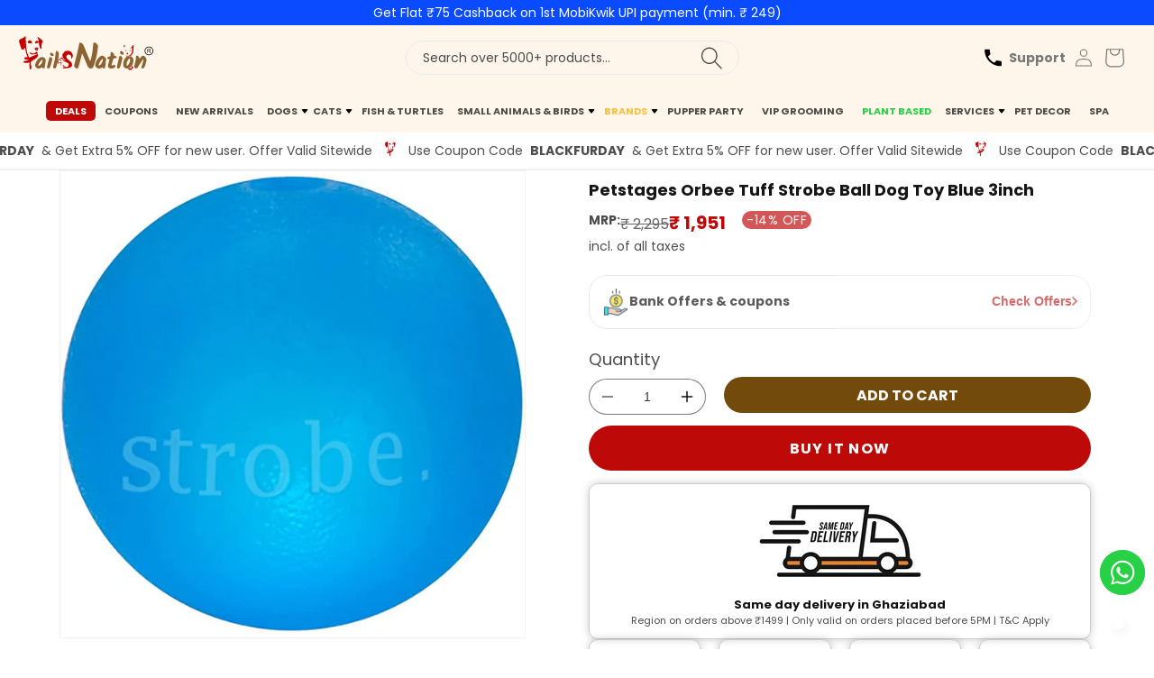

--- FILE ---
content_type: text/html; charset=utf-8
request_url: https://tailsnation.com/products/petstages-orbee-tuff-strobe-ball-dog-toy-blue-3inch
body_size: 89349
content:
<!doctype html>
<html class="no-js" lang="en">
  <head>
    <meta charset="utf-8">
    <meta http-equiv="X-UA-Compatible" content="IE=edge">
    <meta content="yes" name="apple-mobile-web-app-capable" />
        <meta content="minimum-scale=1.0, width=device-width, maximum-scale=1, user-scalable=no" name="viewport" />
    <meta name="theme-color" content="">
    <link rel="canonical" href="https://tailsnation.com/products/petstages-orbee-tuff-strobe-ball-dog-toy-blue-3inch">
    <link rel="preconnect" href="https://cdn.shopify.com" crossorigin><link rel="icon" type="image/png" href="//tailsnation.com/cdn/shop/files/cropped-Logo-JPEG-1-180x180.png?crop=center&height=32&v=1661661660&width=32"><link rel="preconnect" href="https://fonts.shopifycdn.com" crossorigin><title>
      Petstages Orbee Tuff Strobe Ball Dog Toy Blue 3inch
</title>

    
      <meta name="description" content="Make your pet’s meal time fun using this all in one fetch, chase, and chew toy! Maximize the fun with this multi-colored LED dog toy that lights up with each hard bounce. Each Strobe Ball comes with a battery life of 200 hours or over 36,000 throws!  Helps in providing a healthy and fun physical and mental stimulation ">
    

  

    

<meta property="og:site_name" content="Tails Nation">
<meta property="og:url" content="https://tailsnation.com/products/petstages-orbee-tuff-strobe-ball-dog-toy-blue-3inch">
<meta property="og:title" content="Petstages Orbee Tuff Strobe Ball Dog Toy Blue 3inch">
<meta property="og:type" content="product">
<meta property="og:description" content="Make your pet’s meal time fun using this all in one fetch, chase, and chew toy! Maximize the fun with this multi-colored LED dog toy that lights up with each hard bounce. Each Strobe Ball comes with a battery life of 200 hours or over 36,000 throws!  Helps in providing a healthy and fun physical and mental stimulation ">
  <meta property="og:image" content="https://tailsnation.com/cdn/shop/files/51rb0DSVTCL._AC_SX679.jpg?v=1685274443" xmlns:og="http://opengraphprotocol.org/schema/">
  
  <!-- <meta property="og:image:secure_url" content="https://tailsnation.com/cdn/shop/files/51rb0DSVTCL._AC_SX679.jpg?v=1685274443" xmlns:og="http://opengraphprotocol.org/schema/">
  <meta property="og:image:width" content="679" xmlns:og="http://opengraphprotocol.org/schema/">
  <meta property="og:image:height" content="670" xmlns:og="http://opengraphprotocol.org/schema/"> --><meta property="og:price:amount" content="1,951">
  <meta property="og:price:currency" content="INR"><meta name="twitter:card" content="summary_large_image">
<meta name="twitter:title" content="Petstages Orbee Tuff Strobe Ball Dog Toy Blue 3inch">
<meta name="twitter:description" content="Make your pet’s meal time fun using this all in one fetch, chase, and chew toy! Maximize the fun with this multi-colored LED dog toy that lights up with each hard bounce. Each Strobe Ball comes with a battery life of 200 hours or over 36,000 throws!  Helps in providing a healthy and fun physical and mental stimulation ">



<script type="application/ld+json">
{
  "@context": "https://schema.org/", 
  "@type": "BreadcrumbList", 
  "itemListElement": [{
    "@type": "ListItem", 
    "position": 1, 
    "name": "Home",
    "item": "https://tailsnation.com/"  
  },{
    "@type": "ListItem", 
    "position": 2, 
    "name": "Petstages Orbee Tuff Strobe Ball Dog Toy Blue 3inch",
    "item": "https://tailsnation.com/products/petstages-orbee-tuff-strobe-ball-dog-toy-blue-3inch"  
  }]
}
</script>


    <script src="//tailsnation.com/cdn/shop/t/1/assets/global.js?v=24850326154503943211661106321" defer="defer"></script>
    <script>window.performance && window.performance.mark && window.performance.mark('shopify.content_for_header.start');</script><meta name="google-site-verification" content="hMzoMUFfqvIpjDmHykYaeYFCk6AVW449ryNkdqmO1cA">
<meta id="shopify-digital-wallet" name="shopify-digital-wallet" content="/66033910006/digital_wallets/dialog">
<link rel="alternate" type="application/json+oembed" href="https://tailsnation.com/products/petstages-orbee-tuff-strobe-ball-dog-toy-blue-3inch.oembed">
<script async="async" src="/checkouts/internal/preloads.js?locale=en-IN"></script>
<script id="shopify-features" type="application/json">{"accessToken":"3d07452bb31f0b848727d1a7a0670d18","betas":["rich-media-storefront-analytics"],"domain":"tailsnation.com","predictiveSearch":true,"shopId":66033910006,"locale":"en"}</script>
<script>var Shopify = Shopify || {};
Shopify.shop = "tailsnation.myshopify.com";
Shopify.locale = "en";
Shopify.currency = {"active":"INR","rate":"1.0"};
Shopify.country = "IN";
Shopify.theme = {"name":"Dawn","id":134942327030,"schema_name":"Dawn","schema_version":"6.0.2","theme_store_id":887,"role":"main"};
Shopify.theme.handle = "null";
Shopify.theme.style = {"id":null,"handle":null};
Shopify.cdnHost = "tailsnation.com/cdn";
Shopify.routes = Shopify.routes || {};
Shopify.routes.root = "/";</script>
<script type="module">!function(o){(o.Shopify=o.Shopify||{}).modules=!0}(window);</script>
<script>!function(o){function n(){var o=[];function n(){o.push(Array.prototype.slice.apply(arguments))}return n.q=o,n}var t=o.Shopify=o.Shopify||{};t.loadFeatures=n(),t.autoloadFeatures=n()}(window);</script>
<script id="shop-js-analytics" type="application/json">{"pageType":"product"}</script>
<script defer="defer" async type="module" src="//tailsnation.com/cdn/shopifycloud/shop-js/modules/v2/client.init-shop-cart-sync_D0dqhulL.en.esm.js"></script>
<script defer="defer" async type="module" src="//tailsnation.com/cdn/shopifycloud/shop-js/modules/v2/chunk.common_CpVO7qML.esm.js"></script>
<script type="module">
  await import("//tailsnation.com/cdn/shopifycloud/shop-js/modules/v2/client.init-shop-cart-sync_D0dqhulL.en.esm.js");
await import("//tailsnation.com/cdn/shopifycloud/shop-js/modules/v2/chunk.common_CpVO7qML.esm.js");

  window.Shopify.SignInWithShop?.initShopCartSync?.({"fedCMEnabled":true,"windoidEnabled":true});

</script>
<script>(function() {
  var isLoaded = false;
  function asyncLoad() {
    if (isLoaded) return;
    isLoaded = true;
    var urls = ["https:\/\/portfolio.zifyapp.com\/js\/frontend\/scripttag-v1.js?shop=tailsnation.myshopify.com","\/\/cdn.shopify.com\/proxy\/8031fe98678e00c729d603e2bafdb0d854496058c75e315510bf20f3e0fbd196\/d2bpaq1lm3qrzx.cloudfront.net\/script.js?shop=tailsnation.myshopify.com\u0026sp-cache-control=cHVibGljLCBtYXgtYWdlPTkwMA","https:\/\/tracker.wigzopush.com\/shopify.js?orgtoken=VEbVPSt1SS2H4oxQFfNjtA\u0026shop=tailsnation.myshopify.com","https:\/\/app-engage.shiprocket.in\/assets\/static\/engage_whatsapp_icon_sdk.js?mobile=918886677487\u0026shop=tailsnation.myshopify.com","https:\/\/sr-promise-prod.s3.ap-south-1.amazonaws.com\/sr-promise\/static\/shopify-app.js?preview=0\u0026uuid=5f838869-f801-490c-ba70-1a105ade8331\u0026shop=tailsnation.myshopify.com","https:\/\/sr-cdn.shiprocket.in\/sr-promise\/static\/uc.js?channel_id=4\u0026sr_company_id=3265146\u0026shop=tailsnation.myshopify.com","https:\/\/sr-cdn.shiprocket.in\/sr-promise\/static\/uc.js?channel_id=4\u0026sr_company_id=579433\u0026shop=tailsnation.myshopify.com"];
    for (var i = 0; i < urls.length; i++) {
      var s = document.createElement('script');
      s.type = 'text/javascript';
      s.async = true;
      s.src = urls[i];
      var x = document.getElementsByTagName('script')[0];
      x.parentNode.insertBefore(s, x);
    }
  };
  if(window.attachEvent) {
    window.attachEvent('onload', asyncLoad);
  } else {
    window.addEventListener('load', asyncLoad, false);
  }
})();</script>
<script id="__st">var __st={"a":66033910006,"offset":-18000,"reqid":"6550f100-9278-45fb-a94c-ccef9e6c6d91-1764061114","pageurl":"tailsnation.com\/products\/petstages-orbee-tuff-strobe-ball-dog-toy-blue-3inch","u":"163a8923d4bf","p":"product","rtyp":"product","rid":8020953104630};</script>
<script>window.ShopifyPaypalV4VisibilityTracking = true;</script>
<script id="captcha-bootstrap">!function(){'use strict';const t='contact',e='account',n='new_comment',o=[[t,t],['blogs',n],['comments',n],[t,'customer']],c=[[e,'customer_login'],[e,'guest_login'],[e,'recover_customer_password'],[e,'create_customer']],r=t=>t.map((([t,e])=>`form[action*='/${t}']:not([data-nocaptcha='true']) input[name='form_type'][value='${e}']`)).join(','),a=t=>()=>t?[...document.querySelectorAll(t)].map((t=>t.form)):[];function s(){const t=[...o],e=r(t);return a(e)}const i='password',u='form_key',d=['recaptcha-v3-token','g-recaptcha-response','h-captcha-response',i],f=()=>{try{return window.sessionStorage}catch{return}},m='__shopify_v',_=t=>t.elements[u];function p(t,e,n=!1){try{const o=window.sessionStorage,c=JSON.parse(o.getItem(e)),{data:r}=function(t){const{data:e,action:n}=t;return t[m]||n?{data:e,action:n}:{data:t,action:n}}(c);for(const[e,n]of Object.entries(r))t.elements[e]&&(t.elements[e].value=n);n&&o.removeItem(e)}catch(o){console.error('form repopulation failed',{error:o})}}const l='form_type',E='cptcha';function T(t){t.dataset[E]=!0}const w=window,h=w.document,L='Shopify',v='ce_forms',y='captcha';let A=!1;((t,e)=>{const n=(g='f06e6c50-85a8-45c8-87d0-21a2b65856fe',I='https://cdn.shopify.com/shopifycloud/storefront-forms-hcaptcha/ce_storefront_forms_captcha_hcaptcha.v1.5.2.iife.js',D={infoText:'Protected by hCaptcha',privacyText:'Privacy',termsText:'Terms'},(t,e,n)=>{const o=w[L][v],c=o.bindForm;if(c)return c(t,g,e,D).then(n);var r;o.q.push([[t,g,e,D],n]),r=I,A||(h.body.append(Object.assign(h.createElement('script'),{id:'captcha-provider',async:!0,src:r})),A=!0)});var g,I,D;w[L]=w[L]||{},w[L][v]=w[L][v]||{},w[L][v].q=[],w[L][y]=w[L][y]||{},w[L][y].protect=function(t,e){n(t,void 0,e),T(t)},Object.freeze(w[L][y]),function(t,e,n,w,h,L){const[v,y,A,g]=function(t,e,n){const i=e?o:[],u=t?c:[],d=[...i,...u],f=r(d),m=r(i),_=r(d.filter((([t,e])=>n.includes(e))));return[a(f),a(m),a(_),s()]}(w,h,L),I=t=>{const e=t.target;return e instanceof HTMLFormElement?e:e&&e.form},D=t=>v().includes(t);t.addEventListener('submit',(t=>{const e=I(t);if(!e)return;const n=D(e)&&!e.dataset.hcaptchaBound&&!e.dataset.recaptchaBound,o=_(e),c=g().includes(e)&&(!o||!o.value);(n||c)&&t.preventDefault(),c&&!n&&(function(t){try{if(!f())return;!function(t){const e=f();if(!e)return;const n=_(t);if(!n)return;const o=n.value;o&&e.removeItem(o)}(t);const e=Array.from(Array(32),(()=>Math.random().toString(36)[2])).join('');!function(t,e){_(t)||t.append(Object.assign(document.createElement('input'),{type:'hidden',name:u})),t.elements[u].value=e}(t,e),function(t,e){const n=f();if(!n)return;const o=[...t.querySelectorAll(`input[type='${i}']`)].map((({name:t})=>t)),c=[...d,...o],r={};for(const[a,s]of new FormData(t).entries())c.includes(a)||(r[a]=s);n.setItem(e,JSON.stringify({[m]:1,action:t.action,data:r}))}(t,e)}catch(e){console.error('failed to persist form',e)}}(e),e.submit())}));const S=(t,e)=>{t&&!t.dataset[E]&&(n(t,e.some((e=>e===t))),T(t))};for(const o of['focusin','change'])t.addEventListener(o,(t=>{const e=I(t);D(e)&&S(e,y())}));const B=e.get('form_key'),M=e.get(l),P=B&&M;t.addEventListener('DOMContentLoaded',(()=>{const t=y();if(P)for(const e of t)e.elements[l].value===M&&p(e,B);[...new Set([...A(),...v().filter((t=>'true'===t.dataset.shopifyCaptcha))])].forEach((e=>S(e,t)))}))}(h,new URLSearchParams(w.location.search),n,t,e,['guest_login'])})(!0,!0)}();</script>
<script integrity="sha256-52AcMU7V7pcBOXWImdc/TAGTFKeNjmkeM1Pvks/DTgc=" data-source-attribution="shopify.loadfeatures" defer="defer" src="//tailsnation.com/cdn/shopifycloud/storefront/assets/storefront/load_feature-81c60534.js" crossorigin="anonymous"></script>
<script data-source-attribution="shopify.dynamic_checkout.dynamic.init">var Shopify=Shopify||{};Shopify.PaymentButton=Shopify.PaymentButton||{isStorefrontPortableWallets:!0,init:function(){window.Shopify.PaymentButton.init=function(){};var t=document.createElement("script");t.src="https://tailsnation.com/cdn/shopifycloud/portable-wallets/latest/portable-wallets.en.js",t.type="module",document.head.appendChild(t)}};
</script>
<script data-source-attribution="shopify.dynamic_checkout.buyer_consent">
  function portableWalletsHideBuyerConsent(e){var t=document.getElementById("shopify-buyer-consent"),n=document.getElementById("shopify-subscription-policy-button");t&&n&&(t.classList.add("hidden"),t.setAttribute("aria-hidden","true"),n.removeEventListener("click",e))}function portableWalletsShowBuyerConsent(e){var t=document.getElementById("shopify-buyer-consent"),n=document.getElementById("shopify-subscription-policy-button");t&&n&&(t.classList.remove("hidden"),t.removeAttribute("aria-hidden"),n.addEventListener("click",e))}window.Shopify?.PaymentButton&&(window.Shopify.PaymentButton.hideBuyerConsent=portableWalletsHideBuyerConsent,window.Shopify.PaymentButton.showBuyerConsent=portableWalletsShowBuyerConsent);
</script>
<script>
  function portableWalletsCleanup(e){e&&e.src&&console.error("Failed to load portable wallets script "+e.src);var t=document.querySelectorAll("shopify-accelerated-checkout .shopify-payment-button__skeleton, shopify-accelerated-checkout-cart .wallet-cart-button__skeleton"),e=document.getElementById("shopify-buyer-consent");for(let e=0;e<t.length;e++)t[e].remove();e&&e.remove()}function portableWalletsNotLoadedAsModule(e){e instanceof ErrorEvent&&"string"==typeof e.message&&e.message.includes("import.meta")&&"string"==typeof e.filename&&e.filename.includes("portable-wallets")&&(window.removeEventListener("error",portableWalletsNotLoadedAsModule),window.Shopify.PaymentButton.failedToLoad=e,"loading"===document.readyState?document.addEventListener("DOMContentLoaded",window.Shopify.PaymentButton.init):window.Shopify.PaymentButton.init())}window.addEventListener("error",portableWalletsNotLoadedAsModule);
</script>

<script type="module" src="https://tailsnation.com/cdn/shopifycloud/portable-wallets/latest/portable-wallets.en.js" onError="portableWalletsCleanup(this)" crossorigin="anonymous"></script>
<script nomodule>
  document.addEventListener("DOMContentLoaded", portableWalletsCleanup);
</script>

<link id="shopify-accelerated-checkout-styles" rel="stylesheet" media="screen" href="https://tailsnation.com/cdn/shopifycloud/portable-wallets/latest/accelerated-checkout-backwards-compat.css" crossorigin="anonymous">
<style id="shopify-accelerated-checkout-cart">
        #shopify-buyer-consent {
  margin-top: 1em;
  display: inline-block;
  width: 100%;
}

#shopify-buyer-consent.hidden {
  display: none;
}

#shopify-subscription-policy-button {
  background: none;
  border: none;
  padding: 0;
  text-decoration: underline;
  font-size: inherit;
  cursor: pointer;
}

#shopify-subscription-policy-button::before {
  box-shadow: none;
}

      </style>
<script id="sections-script" data-sections="product-recommendations,header,footer" defer="defer" src="//tailsnation.com/cdn/shop/t/1/compiled_assets/scripts.js?5057"></script>
<script>window.performance && window.performance.mark && window.performance.mark('shopify.content_for_header.end');</script>


    <style data-shopify>
      @font-face {
  font-family: Poppins;
  font-weight: 400;
  font-style: normal;
  font-display: swap;
  src: url("//tailsnation.com/cdn/fonts/poppins/poppins_n4.0ba78fa5af9b0e1a374041b3ceaadf0a43b41362.woff2") format("woff2"),
       url("//tailsnation.com/cdn/fonts/poppins/poppins_n4.214741a72ff2596839fc9760ee7a770386cf16ca.woff") format("woff");
}

      @font-face {
  font-family: Poppins;
  font-weight: 700;
  font-style: normal;
  font-display: swap;
  src: url("//tailsnation.com/cdn/fonts/poppins/poppins_n7.56758dcf284489feb014a026f3727f2f20a54626.woff2") format("woff2"),
       url("//tailsnation.com/cdn/fonts/poppins/poppins_n7.f34f55d9b3d3205d2cd6f64955ff4b36f0cfd8da.woff") format("woff");
}

      @font-face {
  font-family: Poppins;
  font-weight: 400;
  font-style: italic;
  font-display: swap;
  src: url("//tailsnation.com/cdn/fonts/poppins/poppins_i4.846ad1e22474f856bd6b81ba4585a60799a9f5d2.woff2") format("woff2"),
       url("//tailsnation.com/cdn/fonts/poppins/poppins_i4.56b43284e8b52fc64c1fd271f289a39e8477e9ec.woff") format("woff");
}

      @font-face {
  font-family: Poppins;
  font-weight: 700;
  font-style: italic;
  font-display: swap;
  src: url("//tailsnation.com/cdn/fonts/poppins/poppins_i7.42fd71da11e9d101e1e6c7932199f925f9eea42d.woff2") format("woff2"),
       url("//tailsnation.com/cdn/fonts/poppins/poppins_i7.ec8499dbd7616004e21155106d13837fff4cf556.woff") format("woff");
}

      @font-face {
  font-family: Poppins;
  font-weight: 700;
  font-style: normal;
  font-display: swap;
  src: url("//tailsnation.com/cdn/fonts/poppins/poppins_n7.56758dcf284489feb014a026f3727f2f20a54626.woff2") format("woff2"),
       url("//tailsnation.com/cdn/fonts/poppins/poppins_n7.f34f55d9b3d3205d2cd6f64955ff4b36f0cfd8da.woff") format("woff");
}


      :root {
        --font-body-family: Poppins, sans-serif;
        --font-body-style: normal;
        --font-body-weight: 400;
        --font-body-weight-bold: 700;

        --font-heading-family: Poppins, sans-serif;
        --font-heading-style: normal;
        --font-heading-weight: 700;

        --font-body-scale: 1.0;
        --font-heading-scale: 1.0;

        --color-base-text: 18, 18, 18;
        --color-shadow: 18, 18, 18;
        --color-base-background-1: 255, 255, 255;
        --color-base-background-2: 243, 243, 243;
        --color-base-solid-button-labels: 255, 255, 255;
        --color-base-outline-button-labels: 18, 18, 18;
        --color-base-accent-1: 190, 9, 9;
        --color-base-accent-2: 18, 18, 18;
        --payment-terms-background-color: #ffffff;

        --gradient-base-background-1: #ffffff;
        --gradient-base-background-2: #f3f3f3;
        --gradient-base-accent-1: #be0909;
        --gradient-base-accent-2: #121212;

        --media-padding: px;
        --media-border-opacity: 0.05;
        --media-border-width: 1px;
        --media-radius: 0px;
        --media-shadow-opacity: 0.0;
        --media-shadow-horizontal-offset: 0px;
        --media-shadow-vertical-offset: 4px;
        --media-shadow-blur-radius: 5px;
        --media-shadow-visible: 0;

        --page-width: 120rem;
        --page-width-margin: 0rem;

        --card-image-padding: 0.0rem;
        --card-corner-radius: 0.0rem;
        --card-text-alignment: left;
        --card-border-width: 0.0rem;
        --card-border-opacity: 0.1;
        --card-shadow-opacity: 0.0;
        --card-shadow-visible: 0;
        --card-shadow-horizontal-offset: 0.0rem;
        --card-shadow-vertical-offset: 0.4rem;
        --card-shadow-blur-radius: 0.5rem;

        --badge-corner-radius: 4.0rem;

        --popup-border-width: 1px;
        --popup-border-opacity: 0.1;
        --popup-corner-radius: 0px;
        --popup-shadow-opacity: 0.0;
        --popup-shadow-horizontal-offset: 0px;
        --popup-shadow-vertical-offset: 4px;
        --popup-shadow-blur-radius: 5px;

        --drawer-border-width: 1px;
        --drawer-border-opacity: 0.1;
        --drawer-shadow-opacity: 0.0;
        --drawer-shadow-horizontal-offset: 0px;
        --drawer-shadow-vertical-offset: 4px;
        --drawer-shadow-blur-radius: 5px;

        --spacing-sections-desktop: 0px;
        --spacing-sections-mobile: 0px;

        --grid-desktop-vertical-spacing: 8px;
        --grid-desktop-horizontal-spacing: 8px;
        --grid-mobile-vertical-spacing: 4px;
        --grid-mobile-horizontal-spacing: 4px;

        --text-boxes-border-opacity: 0.1;
        --text-boxes-border-width: 0px;
        --text-boxes-radius: 0px;
        --text-boxes-shadow-opacity: 0.0;
        --text-boxes-shadow-visible: 0;
        --text-boxes-shadow-horizontal-offset: 0px;
        --text-boxes-shadow-vertical-offset: 4px;
        --text-boxes-shadow-blur-radius: 5px;

        --buttons-radius: 0px;
        --buttons-radius-outset: 0px;
        --buttons-border-width: 1px;
        --buttons-border-opacity: 1.0;
        --buttons-shadow-opacity: 0.0;
        --buttons-shadow-visible: 0;
        --buttons-shadow-horizontal-offset: 0px;
        --buttons-shadow-vertical-offset: 4px;
        --buttons-shadow-blur-radius: 5px;
        --buttons-border-offset: 0px;

        --inputs-radius: 0px;
        --inputs-border-width: 1px;
        --inputs-border-opacity: 0.55;
        --inputs-shadow-opacity: 0.0;
        --inputs-shadow-horizontal-offset: 0px;
        --inputs-margin-offset: 0px;
        --inputs-shadow-vertical-offset: 4px;
        --inputs-shadow-blur-radius: 5px;
        --inputs-radius-outset: 0px;

        --variant-pills-radius: 40px;
        --variant-pills-border-width: 1px;
        --variant-pills-border-opacity: 0.55;
        --variant-pills-shadow-opacity: 0.0;
        --variant-pills-shadow-horizontal-offset: 0px;
        --variant-pills-shadow-vertical-offset: 4px;
        --variant-pills-shadow-blur-radius: 5px;
      }

      *,
      *::before,
      *::after {
        box-sizing: inherit;
      }

      html {
        box-sizing: border-box;
        font-size: calc(var(--font-body-scale) * 62.5%);
        height: 100%;
      }

      body {
        display: grid;
        grid-template-rows: auto auto 1fr auto;
        grid-template-columns: 100%;
        min-height: 100%;
        margin: 0;
        font-size: 1.5rem;
        letter-spacing: 0.06rem;
        line-height: calc(1 + 0.8 / var(--font-body-scale));
        font-family: var(--font-body-family);
        font-style: var(--font-body-style);
        font-weight: var(--font-body-weight);
      }

      @media screen and (min-width: 750px) {
        body {
          font-size: 1.6rem;
        }
      }
    </style>

    <link href="//tailsnation.com/cdn/shop/t/1/assets/base.css?v=150847870059944596151763896388" rel="stylesheet" type="text/css" media="all" />
<link rel="preload" as="font" href="//tailsnation.com/cdn/fonts/poppins/poppins_n4.0ba78fa5af9b0e1a374041b3ceaadf0a43b41362.woff2" type="font/woff2" crossorigin><link rel="preload" as="font" href="//tailsnation.com/cdn/fonts/poppins/poppins_n7.56758dcf284489feb014a026f3727f2f20a54626.woff2" type="font/woff2" crossorigin><link rel="stylesheet" href="//tailsnation.com/cdn/shop/t/1/assets/component-predictive-search.css?v=165644661289088488651661106316" media="print" onload="this.media='all'"><script>document.documentElement.className = document.documentElement.className.replace('no-js', 'js');
    if (Shopify.designMode) {
      document.documentElement.classList.add('shopify-design-mode');
    }
    </script>

  <style>
    .predictive-search__loading-state svg {
        width: 35px;
        height: 35px;
        position: absolute;
    }
  </style>

  <link href="//tailsnation.com/cdn/shop/t/1/assets/mobile.css?v=23914516383918096641759501976" rel="stylesheet" type="text/css" media="all" />

  
  <link href="//tailsnation.com/cdn/shop/t/1/assets/zify-gallery.css?v=25605811518379527101679420893" rel="stylesheet" type="text/css" media="all" />
  
<!-- Google Tag Manager -->
<script>(function(w,d,s,l,i){w[l]=w[l]||[];w[l].push({'gtm.start':
new Date().getTime(),event:'gtm.js'});var f=d.getElementsByTagName(s)[0],
j=d.createElement(s),dl=l!='dataLayer'?'&l='+l:'';j.async=true;j.src=
'https://www.googletagmanager.com/gtm.js?id='+i+dl;f.parentNode.insertBefore(j,f);
})(window,document,'script','dataLayer','GTM-WKMQXSD');</script>
<!-- End Google Tag Manager -->
  
<!-- BEGIN app block: shopify://apps/judge-me-reviews/blocks/judgeme_core/61ccd3b1-a9f2-4160-9fe9-4fec8413e5d8 --><!-- Start of Judge.me Core -->




<link rel="dns-prefetch" href="https://cdnwidget.judge.me">
<link rel="dns-prefetch" href="https://cdn.judge.me">
<link rel="dns-prefetch" href="https://cdn1.judge.me">
<link rel="dns-prefetch" href="https://api.judge.me">

<script data-cfasync='false' class='jdgm-settings-script'>window.jdgmSettings={"pagination":5,"disable_web_reviews":false,"badge_no_review_text":"No reviews","badge_n_reviews_text":"{{ n }} review/reviews","hide_badge_preview_if_no_reviews":true,"badge_hide_text":false,"enforce_center_preview_badge":false,"widget_title":"Customer Reviews","widget_open_form_text":"Write a review","widget_close_form_text":"Cancel review","widget_refresh_page_text":"Refresh page","widget_summary_text":"Based on {{ number_of_reviews }} review/reviews","widget_no_review_text":"Be the first to write a review","widget_name_field_text":"Name","widget_verified_name_field_text":"Verified Name (public)","widget_name_placeholder_text":"Enter your name (public)","widget_required_field_error_text":"This field is required.","widget_email_field_text":"Email","widget_verified_email_field_text":"Verified Email (private, can not be edited)","widget_email_placeholder_text":"Enter your email (private)","widget_email_field_error_text":"Please enter a valid email address.","widget_rating_field_text":"Rating","widget_review_title_field_text":"Review Title","widget_review_title_placeholder_text":"Give your review a title","widget_review_body_field_text":"Review","widget_review_body_placeholder_text":"Write your comments here","widget_pictures_field_text":"Picture/Video (optional)","widget_submit_review_text":"Submit Review","widget_submit_verified_review_text":"Submit Verified Review","widget_submit_success_msg_with_auto_publish":"Thank you! Please refresh the page in a few moments to see your review. You can remove or edit your review by logging into \u003ca href='https://judge.me/login' target='_blank' rel='nofollow noopener'\u003eJudge.me\u003c/a\u003e","widget_submit_success_msg_no_auto_publish":"Thank you! Your review will be published as soon as it is approved by the shop admin. You can remove or edit your review by logging into \u003ca href='https://judge.me/login' target='_blank' rel='nofollow noopener'\u003eJudge.me\u003c/a\u003e","widget_show_default_reviews_out_of_total_text":"Showing {{ n_reviews_shown }} out of {{ n_reviews }} reviews.","widget_show_all_link_text":"Show all","widget_show_less_link_text":"Show less","widget_author_said_text":"{{ reviewer_name }} said:","widget_days_text":"{{ n }} days ago","widget_weeks_text":"{{ n }} week/weeks ago","widget_months_text":"{{ n }} month/months ago","widget_years_text":"{{ n }} year/years ago","widget_yesterday_text":"Yesterday","widget_today_text":"Today","widget_replied_text":"\u003e\u003e {{ shop_name }} replied:","widget_read_more_text":"Read more","widget_rating_filter_see_all_text":"See all reviews","widget_sorting_most_recent_text":"Most Recent","widget_sorting_highest_rating_text":"Highest Rating","widget_sorting_lowest_rating_text":"Lowest Rating","widget_sorting_with_pictures_text":"Only Pictures","widget_sorting_most_helpful_text":"Most Helpful","widget_open_question_form_text":"Ask a question","widget_reviews_subtab_text":"Reviews","widget_questions_subtab_text":"Questions","widget_question_label_text":"Question","widget_answer_label_text":"Answer","widget_question_placeholder_text":"Write your question here","widget_submit_question_text":"Submit Question","widget_question_submit_success_text":"Thank you for your question! We will notify you once it gets answered.","verified_badge_text":"Verified","verified_badge_placement":"left-of-reviewer-name","widget_hide_border":false,"widget_social_share":false,"widget_thumb":false,"widget_review_location_show":false,"all_reviews_include_out_of_store_products":true,"all_reviews_out_of_store_text":"(out of store)","all_reviews_product_name_prefix_text":"about","enable_review_pictures":true,"enable_question_anwser":false,"widget_product_reviews_subtab_text":"Product Reviews","widget_shop_reviews_subtab_text":"Shop Reviews","widget_write_a_store_review_text":"Write a Store Review","widget_other_languages_heading":"Reviews in Other Languages","widget_sorting_pictures_first_text":"Pictures First","floating_tab_button_name":"★ Reviews","floating_tab_title":"Let customers speak for us","floating_tab_url":"","floating_tab_url_enabled":false,"all_reviews_text_badge_text":"Customers rate us {{ shop.metafields.judgeme.all_reviews_rating | round: 1 }}/5 based on {{ shop.metafields.judgeme.all_reviews_count }} reviews.","all_reviews_text_badge_text_branded_style":"{{ shop.metafields.judgeme.all_reviews_rating | round: 1 }} out of 5 stars based on {{ shop.metafields.judgeme.all_reviews_count }} reviews","all_reviews_text_badge_url":"","all_reviews_text_style":"branded","featured_carousel_title":"Let customers speak for us","featured_carousel_count_text":"from {{ n }} reviews","featured_carousel_url":"","verified_count_badge_style":"branded","verified_count_badge_url":"","picture_reminder_submit_button":"Upload Pictures","widget_sorting_videos_first_text":"Videos First","widget_review_pending_text":"Pending","remove_microdata_snippet":false,"preview_badge_no_question_text":"No questions","preview_badge_n_question_text":"{{ number_of_questions }} question/questions","widget_search_bar_placeholder":"Search reviews","widget_sorting_verified_only_text":"Verified only","featured_carousel_theme":"compact","featured_carousel_verified_badge_enable":true,"featured_carousel_more_reviews_button_text":"Read more reviews","featured_carousel_view_product_button_text":"View product","all_reviews_page_load_more_text":"Load More Reviews","widget_public_name_text":"displayed publicly like","default_reviewer_name_has_non_latin":true,"widget_reviewer_anonymous":"Anonymous","medals_widget_title":"Judge.me Review Medals","widget_invalid_yt_video_url_error_text":"Not a YouTube video URL","widget_max_length_field_error_text":"Please enter no more than {0} characters.","widget_verified_by_shop_text":"Verified by Shop","widget_load_with_code_splitting":true,"widget_ugc_title":"Made by us, Shared by you","widget_ugc_subtitle":"Tag us to see your picture featured in our page","widget_ugc_primary_button_text":"Buy Now","widget_ugc_secondary_button_text":"Load More","widget_ugc_reviews_button_text":"View Reviews","widget_primary_color":"#be0909","widget_summary_average_rating_text":"{{ average_rating }} out of 5","widget_media_grid_title":"Customer photos \u0026 videos","widget_media_grid_see_more_text":"See more","widget_verified_by_judgeme_text":"Verified by Judge.me","widget_verified_by_judgeme_text_in_store_medals":"Verified by Judge.me","widget_media_field_exceed_quantity_message":"Sorry, we can only accept {{ max_media }} for one review.","widget_media_field_exceed_limit_message":"{{ file_name }} is too large, please select a {{ media_type }} less than {{ size_limit }}MB.","widget_review_submitted_text":"Review Submitted!","widget_question_submitted_text":"Question Submitted!","widget_close_form_text_question":"Cancel","widget_write_your_answer_here_text":"Write your answer here","widget_enabled_branded_link":true,"widget_show_collected_by_judgeme":true,"widget_collected_by_judgeme_text":"collected by Judge.me","widget_load_more_text":"Load More","widget_full_review_text":"Full Review","widget_read_more_reviews_text":"Read More Reviews","widget_read_questions_text":"Read Questions","widget_questions_and_answers_text":"Questions \u0026 Answers","widget_verified_by_text":"Verified by","widget_number_of_reviews_text":"{{ number_of_reviews }} reviews","widget_back_button_text":"Back","widget_next_button_text":"Next","widget_custom_forms_filter_button":"Filters","how_reviews_are_collected":"How reviews are collected?","widget_gdpr_statement":"How we use your data: We’ll only contact you about the review you left, and only if necessary. By submitting your review, you agree to Judge.me’s \u003ca href='https://judge.me/terms' target='_blank' rel='nofollow noopener'\u003eterms\u003c/a\u003e, \u003ca href='https://judge.me/privacy' target='_blank' rel='nofollow noopener'\u003eprivacy\u003c/a\u003e and \u003ca href='https://judge.me/content-policy' target='_blank' rel='nofollow noopener'\u003econtent\u003c/a\u003e policies.","review_snippet_widget_round_border_style":true,"review_snippet_widget_card_color":"#FFFFFF","review_snippet_widget_slider_arrows_background_color":"#FFFFFF","review_snippet_widget_slider_arrows_color":"#000000","review_snippet_widget_star_color":"#339999","platform":"shopify","branding_url":"https://app.judge.me/reviews","branding_text":"Powered by Judge.me","locale":"en","reply_name":"Tails Nation","widget_version":"3.0","footer":true,"autopublish":true,"review_dates":true,"enable_custom_form":false,"enable_multi_locales_translations":false,"can_be_branded":false,"reply_name_text":"Tails Nation"};</script> <style class='jdgm-settings-style'>.jdgm-xx{left:0}:root{--jdgm-primary-color: #be0909;--jdgm-secondary-color: rgba(190,9,9,0.1);--jdgm-star-color: #be0909;--jdgm-write-review-text-color: white;--jdgm-write-review-bg-color: #be0909;--jdgm-paginate-color: #be0909;--jdgm-border-radius: 0;--jdgm-reviewer-name-color: #be0909}.jdgm-histogram__bar-content{background-color:#be0909}.jdgm-rev[data-verified-buyer=true] .jdgm-rev__icon.jdgm-rev__icon:after,.jdgm-rev__buyer-badge.jdgm-rev__buyer-badge{color:white;background-color:#be0909}.jdgm-review-widget--small .jdgm-gallery.jdgm-gallery .jdgm-gallery__thumbnail-link:nth-child(8) .jdgm-gallery__thumbnail-wrapper.jdgm-gallery__thumbnail-wrapper:before{content:"See more"}@media only screen and (min-width: 768px){.jdgm-gallery.jdgm-gallery .jdgm-gallery__thumbnail-link:nth-child(8) .jdgm-gallery__thumbnail-wrapper.jdgm-gallery__thumbnail-wrapper:before{content:"See more"}}.jdgm-prev-badge[data-average-rating='0.00']{display:none !important}.jdgm-author-all-initials{display:none !important}.jdgm-author-last-initial{display:none !important}.jdgm-rev-widg__title{visibility:hidden}.jdgm-rev-widg__summary-text{visibility:hidden}.jdgm-prev-badge__text{visibility:hidden}.jdgm-rev__prod-link-prefix:before{content:'about'}.jdgm-rev__out-of-store-text:before{content:'(out of store)'}@media only screen and (min-width: 768px){.jdgm-rev__pics .jdgm-rev_all-rev-page-picture-separator,.jdgm-rev__pics .jdgm-rev__product-picture{display:none}}@media only screen and (max-width: 768px){.jdgm-rev__pics .jdgm-rev_all-rev-page-picture-separator,.jdgm-rev__pics .jdgm-rev__product-picture{display:none}}.jdgm-preview-badge[data-template="product"]{display:none !important}.jdgm-preview-badge[data-template="collection"]{display:none !important}.jdgm-preview-badge[data-template="index"]{display:none !important}.jdgm-review-widget[data-from-snippet="true"]{display:none !important}.jdgm-verified-count-badget[data-from-snippet="true"]{display:none !important}.jdgm-carousel-wrapper[data-from-snippet="true"]{display:none !important}.jdgm-all-reviews-text[data-from-snippet="true"]{display:none !important}.jdgm-medals-section[data-from-snippet="true"]{display:none !important}.jdgm-ugc-media-wrapper[data-from-snippet="true"]{display:none !important}.jdgm-review-snippet-widget .jdgm-rev-snippet-widget__cards-container .jdgm-rev-snippet-card{border-radius:8px;background:#fff}.jdgm-review-snippet-widget .jdgm-rev-snippet-widget__cards-container .jdgm-rev-snippet-card__rev-rating .jdgm-star{color:#399}.jdgm-review-snippet-widget .jdgm-rev-snippet-widget__prev-btn,.jdgm-review-snippet-widget .jdgm-rev-snippet-widget__next-btn{border-radius:50%;background:#fff}.jdgm-review-snippet-widget .jdgm-rev-snippet-widget__prev-btn>svg,.jdgm-review-snippet-widget .jdgm-rev-snippet-widget__next-btn>svg{fill:#000}.jdgm-full-rev-modal.rev-snippet-widget .jm-mfp-container .jm-mfp-content,.jdgm-full-rev-modal.rev-snippet-widget .jm-mfp-container .jdgm-full-rev__icon,.jdgm-full-rev-modal.rev-snippet-widget .jm-mfp-container .jdgm-full-rev__pic-img,.jdgm-full-rev-modal.rev-snippet-widget .jm-mfp-container .jdgm-full-rev__reply{border-radius:8px}.jdgm-full-rev-modal.rev-snippet-widget .jm-mfp-container .jdgm-full-rev[data-verified-buyer="true"] .jdgm-full-rev__icon::after{border-radius:8px}.jdgm-full-rev-modal.rev-snippet-widget .jm-mfp-container .jdgm-full-rev .jdgm-rev__buyer-badge{border-radius:calc( 8px / 2 )}.jdgm-full-rev-modal.rev-snippet-widget .jm-mfp-container .jdgm-full-rev .jdgm-full-rev__replier::before{content:'Tails Nation'}.jdgm-full-rev-modal.rev-snippet-widget .jm-mfp-container .jdgm-full-rev .jdgm-full-rev__product-button{border-radius:calc( 8px * 6 )}
</style> <style class='jdgm-settings-style'></style>

  
  
  
  <style class='jdgm-miracle-styles'>
  @-webkit-keyframes jdgm-spin{0%{-webkit-transform:rotate(0deg);-ms-transform:rotate(0deg);transform:rotate(0deg)}100%{-webkit-transform:rotate(359deg);-ms-transform:rotate(359deg);transform:rotate(359deg)}}@keyframes jdgm-spin{0%{-webkit-transform:rotate(0deg);-ms-transform:rotate(0deg);transform:rotate(0deg)}100%{-webkit-transform:rotate(359deg);-ms-transform:rotate(359deg);transform:rotate(359deg)}}@font-face{font-family:'JudgemeStar';src:url("[data-uri]") format("woff");font-weight:normal;font-style:normal}.jdgm-star{font-family:'JudgemeStar';display:inline !important;text-decoration:none !important;padding:0 4px 0 0 !important;margin:0 !important;font-weight:bold;opacity:1;-webkit-font-smoothing:antialiased;-moz-osx-font-smoothing:grayscale}.jdgm-star:hover{opacity:1}.jdgm-star:last-of-type{padding:0 !important}.jdgm-star.jdgm--on:before{content:"\e000"}.jdgm-star.jdgm--off:before{content:"\e001"}.jdgm-star.jdgm--half:before{content:"\e002"}.jdgm-widget *{margin:0;line-height:1.4;-webkit-box-sizing:border-box;-moz-box-sizing:border-box;box-sizing:border-box;-webkit-overflow-scrolling:touch}.jdgm-hidden{display:none !important;visibility:hidden !important}.jdgm-temp-hidden{display:none}.jdgm-spinner{width:40px;height:40px;margin:auto;border-radius:50%;border-top:2px solid #eee;border-right:2px solid #eee;border-bottom:2px solid #eee;border-left:2px solid #ccc;-webkit-animation:jdgm-spin 0.8s infinite linear;animation:jdgm-spin 0.8s infinite linear}.jdgm-prev-badge{display:block !important}

</style>


  
  
   


<script data-cfasync='false' class='jdgm-script'>
!function(e){window.jdgm=window.jdgm||{},jdgm.CDN_HOST="https://cdnwidget.judge.me/",jdgm.API_HOST="https://api.judge.me/",jdgm.CDN_BASE_URL="https://cdn.shopify.com/extensions/019ab54d-9217-7ba8-b48c-700472414c3e/judgeme-extensions-233/assets/",
jdgm.docReady=function(d){(e.attachEvent?"complete"===e.readyState:"loading"!==e.readyState)?
setTimeout(d,0):e.addEventListener("DOMContentLoaded",d)},jdgm.loadCSS=function(d,t,o,a){
!o&&jdgm.loadCSS.requestedUrls.indexOf(d)>=0||(jdgm.loadCSS.requestedUrls.push(d),
(a=e.createElement("link")).rel="stylesheet",a.class="jdgm-stylesheet",a.media="nope!",
a.href=d,a.onload=function(){this.media="all",t&&setTimeout(t)},e.body.appendChild(a))},
jdgm.loadCSS.requestedUrls=[],jdgm.loadJS=function(e,d){var t=new XMLHttpRequest;
t.onreadystatechange=function(){4===t.readyState&&(Function(t.response)(),d&&d(t.response))},
t.open("GET",e),t.send()},jdgm.docReady((function(){(window.jdgmLoadCSS||e.querySelectorAll(
".jdgm-widget, .jdgm-all-reviews-page").length>0)&&(jdgmSettings.widget_load_with_code_splitting?
parseFloat(jdgmSettings.widget_version)>=3?jdgm.loadCSS(jdgm.CDN_HOST+"widget_v3/base.css"):
jdgm.loadCSS(jdgm.CDN_HOST+"widget/base.css"):jdgm.loadCSS(jdgm.CDN_HOST+"shopify_v2.css"),
jdgm.loadJS(jdgm.CDN_HOST+"loader.js"))}))}(document);
</script>
<noscript><link rel="stylesheet" type="text/css" media="all" href="https://cdnwidget.judge.me/shopify_v2.css"></noscript>

<!-- BEGIN app snippet: theme_fix_tags --><script>
  (function() {
    var jdgmThemeFixes = null;
    if (!jdgmThemeFixes) return;
    var thisThemeFix = jdgmThemeFixes[Shopify.theme.id];
    if (!thisThemeFix) return;

    if (thisThemeFix.html) {
      document.addEventListener("DOMContentLoaded", function() {
        var htmlDiv = document.createElement('div');
        htmlDiv.classList.add('jdgm-theme-fix-html');
        htmlDiv.innerHTML = thisThemeFix.html;
        document.body.append(htmlDiv);
      });
    };

    if (thisThemeFix.css) {
      var styleTag = document.createElement('style');
      styleTag.classList.add('jdgm-theme-fix-style');
      styleTag.innerHTML = thisThemeFix.css;
      document.head.append(styleTag);
    };

    if (thisThemeFix.js) {
      var scriptTag = document.createElement('script');
      scriptTag.classList.add('jdgm-theme-fix-script');
      scriptTag.innerHTML = thisThemeFix.js;
      document.head.append(scriptTag);
    };
  })();
</script>
<!-- END app snippet -->
<!-- End of Judge.me Core -->



<!-- END app block --><script src="https://cdn.shopify.com/extensions/019ab4cb-1906-752b-a646-829940d6a33d/cod-verification-296/assets/script.js" type="text/javascript" defer="defer"></script>
<link href="https://cdn.shopify.com/extensions/019ab4cb-1906-752b-a646-829940d6a33d/cod-verification-296/assets/style.css" rel="stylesheet" type="text/css" media="all">
<script src="https://cdn.shopify.com/extensions/019ab54d-9217-7ba8-b48c-700472414c3e/judgeme-extensions-233/assets/loader.js" type="text/javascript" defer="defer"></script>
<script src="https://cdn.shopify.com/extensions/019aba27-e9de-7eea-9efa-a53be1043e11/salepify-724/assets/free-gift.script.js" type="text/javascript" defer="defer"></script>
<script src="https://cdn.shopify.com/extensions/019aa10a-cc90-785a-9a14-c53a1d6fe6a8/shopify-cli-138/assets/reputon-google-carousel-widget.js" type="text/javascript" defer="defer"></script>
<script src="https://cdn.shopify.com/extensions/c06527db-36c6-4731-87aa-8e95939a0c74/scrollify-infinite-scroll-78/assets/infi_script.js" type="text/javascript" defer="defer"></script>
<script src="https://cdn.shopify.com/extensions/019aba27-e9de-7eea-9efa-a53be1043e11/salepify-724/assets/progress-bar.script.js" type="text/javascript" defer="defer"></script>
<script src="https://cdn.shopify.com/extensions/019ab4b1-0137-7871-aa82-77c9c83ca0ad/js-client-194/assets/pushowl-shopify.js" type="text/javascript" defer="defer"></script>
<link href="https://monorail-edge.shopifysvc.com" rel="dns-prefetch">
<script>(function(){if ("sendBeacon" in navigator && "performance" in window) {try {var session_token_from_headers = performance.getEntriesByType('navigation')[0].serverTiming.find(x => x.name == '_s').description;} catch {var session_token_from_headers = undefined;}var session_cookie_matches = document.cookie.match(/_shopify_s=([^;]*)/);var session_token_from_cookie = session_cookie_matches && session_cookie_matches.length === 2 ? session_cookie_matches[1] : "";var session_token = session_token_from_headers || session_token_from_cookie || "";function handle_abandonment_event(e) {var entries = performance.getEntries().filter(function(entry) {return /monorail-edge.shopifysvc.com/.test(entry.name);});if (!window.abandonment_tracked && entries.length === 0) {window.abandonment_tracked = true;var currentMs = Date.now();var navigation_start = performance.timing.navigationStart;var payload = {shop_id: 66033910006,url: window.location.href,navigation_start,duration: currentMs - navigation_start,session_token,page_type: "product"};window.navigator.sendBeacon("https://monorail-edge.shopifysvc.com/v1/produce", JSON.stringify({schema_id: "online_store_buyer_site_abandonment/1.1",payload: payload,metadata: {event_created_at_ms: currentMs,event_sent_at_ms: currentMs}}));}}window.addEventListener('pagehide', handle_abandonment_event);}}());</script>
<script id="web-pixels-manager-setup">(function e(e,d,r,n,o){if(void 0===o&&(o={}),!Boolean(null===(a=null===(i=window.Shopify)||void 0===i?void 0:i.analytics)||void 0===a?void 0:a.replayQueue)){var i,a;window.Shopify=window.Shopify||{};var t=window.Shopify;t.analytics=t.analytics||{};var s=t.analytics;s.replayQueue=[],s.publish=function(e,d,r){return s.replayQueue.push([e,d,r]),!0};try{self.performance.mark("wpm:start")}catch(e){}var l=function(){var e={modern:/Edge?\/(1{2}[4-9]|1[2-9]\d|[2-9]\d{2}|\d{4,})\.\d+(\.\d+|)|Firefox\/(1{2}[4-9]|1[2-9]\d|[2-9]\d{2}|\d{4,})\.\d+(\.\d+|)|Chrom(ium|e)\/(9{2}|\d{3,})\.\d+(\.\d+|)|(Maci|X1{2}).+ Version\/(15\.\d+|(1[6-9]|[2-9]\d|\d{3,})\.\d+)([,.]\d+|)( \(\w+\)|)( Mobile\/\w+|) Safari\/|Chrome.+OPR\/(9{2}|\d{3,})\.\d+\.\d+|(CPU[ +]OS|iPhone[ +]OS|CPU[ +]iPhone|CPU IPhone OS|CPU iPad OS)[ +]+(15[._]\d+|(1[6-9]|[2-9]\d|\d{3,})[._]\d+)([._]\d+|)|Android:?[ /-](13[3-9]|1[4-9]\d|[2-9]\d{2}|\d{4,})(\.\d+|)(\.\d+|)|Android.+Firefox\/(13[5-9]|1[4-9]\d|[2-9]\d{2}|\d{4,})\.\d+(\.\d+|)|Android.+Chrom(ium|e)\/(13[3-9]|1[4-9]\d|[2-9]\d{2}|\d{4,})\.\d+(\.\d+|)|SamsungBrowser\/([2-9]\d|\d{3,})\.\d+/,legacy:/Edge?\/(1[6-9]|[2-9]\d|\d{3,})\.\d+(\.\d+|)|Firefox\/(5[4-9]|[6-9]\d|\d{3,})\.\d+(\.\d+|)|Chrom(ium|e)\/(5[1-9]|[6-9]\d|\d{3,})\.\d+(\.\d+|)([\d.]+$|.*Safari\/(?![\d.]+ Edge\/[\d.]+$))|(Maci|X1{2}).+ Version\/(10\.\d+|(1[1-9]|[2-9]\d|\d{3,})\.\d+)([,.]\d+|)( \(\w+\)|)( Mobile\/\w+|) Safari\/|Chrome.+OPR\/(3[89]|[4-9]\d|\d{3,})\.\d+\.\d+|(CPU[ +]OS|iPhone[ +]OS|CPU[ +]iPhone|CPU IPhone OS|CPU iPad OS)[ +]+(10[._]\d+|(1[1-9]|[2-9]\d|\d{3,})[._]\d+)([._]\d+|)|Android:?[ /-](13[3-9]|1[4-9]\d|[2-9]\d{2}|\d{4,})(\.\d+|)(\.\d+|)|Mobile Safari.+OPR\/([89]\d|\d{3,})\.\d+\.\d+|Android.+Firefox\/(13[5-9]|1[4-9]\d|[2-9]\d{2}|\d{4,})\.\d+(\.\d+|)|Android.+Chrom(ium|e)\/(13[3-9]|1[4-9]\d|[2-9]\d{2}|\d{4,})\.\d+(\.\d+|)|Android.+(UC? ?Browser|UCWEB|U3)[ /]?(15\.([5-9]|\d{2,})|(1[6-9]|[2-9]\d|\d{3,})\.\d+)\.\d+|SamsungBrowser\/(5\.\d+|([6-9]|\d{2,})\.\d+)|Android.+MQ{2}Browser\/(14(\.(9|\d{2,})|)|(1[5-9]|[2-9]\d|\d{3,})(\.\d+|))(\.\d+|)|K[Aa][Ii]OS\/(3\.\d+|([4-9]|\d{2,})\.\d+)(\.\d+|)/},d=e.modern,r=e.legacy,n=navigator.userAgent;return n.match(d)?"modern":n.match(r)?"legacy":"unknown"}(),u="modern"===l?"modern":"legacy",c=(null!=n?n:{modern:"",legacy:""})[u],f=function(e){return[e.baseUrl,"/wpm","/b",e.hashVersion,"modern"===e.buildTarget?"m":"l",".js"].join("")}({baseUrl:d,hashVersion:r,buildTarget:u}),m=function(e){var d=e.version,r=e.bundleTarget,n=e.surface,o=e.pageUrl,i=e.monorailEndpoint;return{emit:function(e){var a=e.status,t=e.errorMsg,s=(new Date).getTime(),l=JSON.stringify({metadata:{event_sent_at_ms:s},events:[{schema_id:"web_pixels_manager_load/3.1",payload:{version:d,bundle_target:r,page_url:o,status:a,surface:n,error_msg:t},metadata:{event_created_at_ms:s}}]});if(!i)return console&&console.warn&&console.warn("[Web Pixels Manager] No Monorail endpoint provided, skipping logging."),!1;try{return self.navigator.sendBeacon.bind(self.navigator)(i,l)}catch(e){}var u=new XMLHttpRequest;try{return u.open("POST",i,!0),u.setRequestHeader("Content-Type","text/plain"),u.send(l),!0}catch(e){return console&&console.warn&&console.warn("[Web Pixels Manager] Got an unhandled error while logging to Monorail."),!1}}}}({version:r,bundleTarget:l,surface:e.surface,pageUrl:self.location.href,monorailEndpoint:e.monorailEndpoint});try{o.browserTarget=l,function(e){var d=e.src,r=e.async,n=void 0===r||r,o=e.onload,i=e.onerror,a=e.sri,t=e.scriptDataAttributes,s=void 0===t?{}:t,l=document.createElement("script"),u=document.querySelector("head"),c=document.querySelector("body");if(l.async=n,l.src=d,a&&(l.integrity=a,l.crossOrigin="anonymous"),s)for(var f in s)if(Object.prototype.hasOwnProperty.call(s,f))try{l.dataset[f]=s[f]}catch(e){}if(o&&l.addEventListener("load",o),i&&l.addEventListener("error",i),u)u.appendChild(l);else{if(!c)throw new Error("Did not find a head or body element to append the script");c.appendChild(l)}}({src:f,async:!0,onload:function(){if(!function(){var e,d;return Boolean(null===(d=null===(e=window.Shopify)||void 0===e?void 0:e.analytics)||void 0===d?void 0:d.initialized)}()){var d=window.webPixelsManager.init(e)||void 0;if(d){var r=window.Shopify.analytics;r.replayQueue.forEach((function(e){var r=e[0],n=e[1],o=e[2];d.publishCustomEvent(r,n,o)})),r.replayQueue=[],r.publish=d.publishCustomEvent,r.visitor=d.visitor,r.initialized=!0}}},onerror:function(){return m.emit({status:"failed",errorMsg:"".concat(f," has failed to load")})},sri:function(e){var d=/^sha384-[A-Za-z0-9+/=]+$/;return"string"==typeof e&&d.test(e)}(c)?c:"",scriptDataAttributes:o}),m.emit({status:"loading"})}catch(e){m.emit({status:"failed",errorMsg:(null==e?void 0:e.message)||"Unknown error"})}}})({shopId: 66033910006,storefrontBaseUrl: "https://tailsnation.com",extensionsBaseUrl: "https://extensions.shopifycdn.com/cdn/shopifycloud/web-pixels-manager",monorailEndpoint: "https://monorail-edge.shopifysvc.com/unstable/produce_batch",surface: "storefront-renderer",enabledBetaFlags: ["2dca8a86"],webPixelsConfigList: [{"id":"1187512566","configuration":"{\"config\":\"{\\\"google_tag_ids\\\":[\\\"G-GL74696P5Q\\\",\\\"AW-10897713456\\\",\\\"GT-KDBFMWD2\\\"],\\\"target_country\\\":\\\"IN\\\",\\\"gtag_events\\\":[{\\\"type\\\":\\\"begin_checkout\\\",\\\"action_label\\\":[\\\"G-GL74696P5Q\\\",\\\"AW-10897713456\\\/s9ZtCInClYAbELDSt8wo\\\"]},{\\\"type\\\":\\\"search\\\",\\\"action_label\\\":[\\\"G-GL74696P5Q\\\",\\\"AW-10897713456\\\/RLACCJXClYAbELDSt8wo\\\"]},{\\\"type\\\":\\\"view_item\\\",\\\"action_label\\\":[\\\"G-GL74696P5Q\\\",\\\"AW-10897713456\\\/D58UCJLClYAbELDSt8wo\\\",\\\"MC-LB2CGS4RRS\\\"]},{\\\"type\\\":\\\"purchase\\\",\\\"action_label\\\":[\\\"G-GL74696P5Q\\\",\\\"AW-10897713456\\\/O5AkCIbClYAbELDSt8wo\\\",\\\"MC-LB2CGS4RRS\\\"]},{\\\"type\\\":\\\"page_view\\\",\\\"action_label\\\":[\\\"G-GL74696P5Q\\\",\\\"AW-10897713456\\\/aXEVCI_ClYAbELDSt8wo\\\",\\\"MC-LB2CGS4RRS\\\"]},{\\\"type\\\":\\\"add_payment_info\\\",\\\"action_label\\\":[\\\"G-GL74696P5Q\\\",\\\"AW-10897713456\\\/e-2oCJjClYAbELDSt8wo\\\"]},{\\\"type\\\":\\\"add_to_cart\\\",\\\"action_label\\\":[\\\"G-GL74696P5Q\\\",\\\"AW-10897713456\\\/xlqfCIzClYAbELDSt8wo\\\"]}],\\\"enable_monitoring_mode\\\":false}\"}","eventPayloadVersion":"v1","runtimeContext":"OPEN","scriptVersion":"b2a88bafab3e21179ed38636efcd8a93","type":"APP","apiClientId":1780363,"privacyPurposes":[],"dataSharingAdjustments":{"protectedCustomerApprovalScopes":["read_customer_address","read_customer_email","read_customer_name","read_customer_personal_data","read_customer_phone"]}},{"id":"984449270","configuration":"{\"webPixelName\":\"Judge.me\"}","eventPayloadVersion":"v1","runtimeContext":"STRICT","scriptVersion":"34ad157958823915625854214640f0bf","type":"APP","apiClientId":683015,"privacyPurposes":["ANALYTICS"],"dataSharingAdjustments":{"protectedCustomerApprovalScopes":["read_customer_email","read_customer_name","read_customer_personal_data","read_customer_phone"]}},{"id":"593428726","configuration":"{\"subdomain\": \"tailsnation\"}","eventPayloadVersion":"v1","runtimeContext":"STRICT","scriptVersion":"40b9fefc047021d8efd6c10cbce0589a","type":"APP","apiClientId":1615517,"privacyPurposes":["ANALYTICS","MARKETING","SALE_OF_DATA"],"dataSharingAdjustments":{"protectedCustomerApprovalScopes":["read_customer_address","read_customer_email","read_customer_name","read_customer_personal_data","read_customer_phone"]}},{"id":"238813430","configuration":"{\"pixel_id\":\"1109546276670598\",\"pixel_type\":\"facebook_pixel\",\"metaapp_system_user_token\":\"-\"}","eventPayloadVersion":"v1","runtimeContext":"OPEN","scriptVersion":"ca16bc87fe92b6042fbaa3acc2fbdaa6","type":"APP","apiClientId":2329312,"privacyPurposes":["ANALYTICS","MARKETING","SALE_OF_DATA"],"dataSharingAdjustments":{"protectedCustomerApprovalScopes":["read_customer_address","read_customer_email","read_customer_name","read_customer_personal_data","read_customer_phone"]}},{"id":"shopify-app-pixel","configuration":"{}","eventPayloadVersion":"v1","runtimeContext":"STRICT","scriptVersion":"0450","apiClientId":"shopify-pixel","type":"APP","privacyPurposes":["ANALYTICS","MARKETING"]},{"id":"shopify-custom-pixel","eventPayloadVersion":"v1","runtimeContext":"LAX","scriptVersion":"0450","apiClientId":"shopify-pixel","type":"CUSTOM","privacyPurposes":["ANALYTICS","MARKETING"]}],isMerchantRequest: false,initData: {"shop":{"name":"Tails Nation","paymentSettings":{"currencyCode":"INR"},"myshopifyDomain":"tailsnation.myshopify.com","countryCode":"IN","storefrontUrl":"https:\/\/tailsnation.com"},"customer":null,"cart":null,"checkout":null,"productVariants":[{"price":{"amount":1951.0,"currencyCode":"INR"},"product":{"title":"Petstages Orbee Tuff Strobe Ball Dog Toy Blue 3inch","vendor":"tailsnation","id":"8020953104630","untranslatedTitle":"Petstages Orbee Tuff Strobe Ball Dog Toy Blue 3inch","url":"\/products\/petstages-orbee-tuff-strobe-ball-dog-toy-blue-3inch","type":"Dog Toy"},"id":"45115962065142","image":{"src":"\/\/tailsnation.com\/cdn\/shop\/files\/51rb0DSVTCL._AC_SX679.jpg?v=1685274443"},"sku":"","title":"Default Title","untranslatedTitle":"Default Title"}],"purchasingCompany":null},},"https://tailsnation.com/cdn","ae1676cfwd2530674p4253c800m34e853cb",{"modern":"","legacy":""},{"shopId":"66033910006","storefrontBaseUrl":"https:\/\/tailsnation.com","extensionBaseUrl":"https:\/\/extensions.shopifycdn.com\/cdn\/shopifycloud\/web-pixels-manager","surface":"storefront-renderer","enabledBetaFlags":"[\"2dca8a86\"]","isMerchantRequest":"false","hashVersion":"ae1676cfwd2530674p4253c800m34e853cb","publish":"custom","events":"[[\"page_viewed\",{}],[\"product_viewed\",{\"productVariant\":{\"price\":{\"amount\":1951.0,\"currencyCode\":\"INR\"},\"product\":{\"title\":\"Petstages Orbee Tuff Strobe Ball Dog Toy Blue 3inch\",\"vendor\":\"tailsnation\",\"id\":\"8020953104630\",\"untranslatedTitle\":\"Petstages Orbee Tuff Strobe Ball Dog Toy Blue 3inch\",\"url\":\"\/products\/petstages-orbee-tuff-strobe-ball-dog-toy-blue-3inch\",\"type\":\"Dog Toy\"},\"id\":\"45115962065142\",\"image\":{\"src\":\"\/\/tailsnation.com\/cdn\/shop\/files\/51rb0DSVTCL._AC_SX679.jpg?v=1685274443\"},\"sku\":\"\",\"title\":\"Default Title\",\"untranslatedTitle\":\"Default Title\"}}]]"});</script><script>
  window.ShopifyAnalytics = window.ShopifyAnalytics || {};
  window.ShopifyAnalytics.meta = window.ShopifyAnalytics.meta || {};
  window.ShopifyAnalytics.meta.currency = 'INR';
  var meta = {"product":{"id":8020953104630,"gid":"gid:\/\/shopify\/Product\/8020953104630","vendor":"tailsnation","type":"Dog Toy","variants":[{"id":45115962065142,"price":195100,"name":"Petstages Orbee Tuff Strobe Ball Dog Toy Blue 3inch","public_title":null,"sku":""}],"remote":false},"page":{"pageType":"product","resourceType":"product","resourceId":8020953104630}};
  for (var attr in meta) {
    window.ShopifyAnalytics.meta[attr] = meta[attr];
  }
</script>
<script class="analytics">
  (function () {
    var customDocumentWrite = function(content) {
      var jquery = null;

      if (window.jQuery) {
        jquery = window.jQuery;
      } else if (window.Checkout && window.Checkout.$) {
        jquery = window.Checkout.$;
      }

      if (jquery) {
        jquery('body').append(content);
      }
    };

    var hasLoggedConversion = function(token) {
      if (token) {
        return document.cookie.indexOf('loggedConversion=' + token) !== -1;
      }
      return false;
    }

    var setCookieIfConversion = function(token) {
      if (token) {
        var twoMonthsFromNow = new Date(Date.now());
        twoMonthsFromNow.setMonth(twoMonthsFromNow.getMonth() + 2);

        document.cookie = 'loggedConversion=' + token + '; expires=' + twoMonthsFromNow;
      }
    }

    var trekkie = window.ShopifyAnalytics.lib = window.trekkie = window.trekkie || [];
    if (trekkie.integrations) {
      return;
    }
    trekkie.methods = [
      'identify',
      'page',
      'ready',
      'track',
      'trackForm',
      'trackLink'
    ];
    trekkie.factory = function(method) {
      return function() {
        var args = Array.prototype.slice.call(arguments);
        args.unshift(method);
        trekkie.push(args);
        return trekkie;
      };
    };
    for (var i = 0; i < trekkie.methods.length; i++) {
      var key = trekkie.methods[i];
      trekkie[key] = trekkie.factory(key);
    }
    trekkie.load = function(config) {
      trekkie.config = config || {};
      trekkie.config.initialDocumentCookie = document.cookie;
      var first = document.getElementsByTagName('script')[0];
      var script = document.createElement('script');
      script.type = 'text/javascript';
      script.onerror = function(e) {
        var scriptFallback = document.createElement('script');
        scriptFallback.type = 'text/javascript';
        scriptFallback.onerror = function(error) {
                var Monorail = {
      produce: function produce(monorailDomain, schemaId, payload) {
        var currentMs = new Date().getTime();
        var event = {
          schema_id: schemaId,
          payload: payload,
          metadata: {
            event_created_at_ms: currentMs,
            event_sent_at_ms: currentMs
          }
        };
        return Monorail.sendRequest("https://" + monorailDomain + "/v1/produce", JSON.stringify(event));
      },
      sendRequest: function sendRequest(endpointUrl, payload) {
        // Try the sendBeacon API
        if (window && window.navigator && typeof window.navigator.sendBeacon === 'function' && typeof window.Blob === 'function' && !Monorail.isIos12()) {
          var blobData = new window.Blob([payload], {
            type: 'text/plain'
          });

          if (window.navigator.sendBeacon(endpointUrl, blobData)) {
            return true;
          } // sendBeacon was not successful

        } // XHR beacon

        var xhr = new XMLHttpRequest();

        try {
          xhr.open('POST', endpointUrl);
          xhr.setRequestHeader('Content-Type', 'text/plain');
          xhr.send(payload);
        } catch (e) {
          console.log(e);
        }

        return false;
      },
      isIos12: function isIos12() {
        return window.navigator.userAgent.lastIndexOf('iPhone; CPU iPhone OS 12_') !== -1 || window.navigator.userAgent.lastIndexOf('iPad; CPU OS 12_') !== -1;
      }
    };
    Monorail.produce('monorail-edge.shopifysvc.com',
      'trekkie_storefront_load_errors/1.1',
      {shop_id: 66033910006,
      theme_id: 134942327030,
      app_name: "storefront",
      context_url: window.location.href,
      source_url: "//tailsnation.com/cdn/s/trekkie.storefront.3c703df509f0f96f3237c9daa54e2777acf1a1dd.min.js"});

        };
        scriptFallback.async = true;
        scriptFallback.src = '//tailsnation.com/cdn/s/trekkie.storefront.3c703df509f0f96f3237c9daa54e2777acf1a1dd.min.js';
        first.parentNode.insertBefore(scriptFallback, first);
      };
      script.async = true;
      script.src = '//tailsnation.com/cdn/s/trekkie.storefront.3c703df509f0f96f3237c9daa54e2777acf1a1dd.min.js';
      first.parentNode.insertBefore(script, first);
    };
    trekkie.load(
      {"Trekkie":{"appName":"storefront","development":false,"defaultAttributes":{"shopId":66033910006,"isMerchantRequest":null,"themeId":134942327030,"themeCityHash":"304453684418775790","contentLanguage":"en","currency":"INR"},"isServerSideCookieWritingEnabled":true,"monorailRegion":"shop_domain","enabledBetaFlags":["f0df213a"]},"Session Attribution":{},"S2S":{"facebookCapiEnabled":true,"source":"trekkie-storefront-renderer","apiClientId":580111}}
    );

    var loaded = false;
    trekkie.ready(function() {
      if (loaded) return;
      loaded = true;

      window.ShopifyAnalytics.lib = window.trekkie;

      var originalDocumentWrite = document.write;
      document.write = customDocumentWrite;
      try { window.ShopifyAnalytics.merchantGoogleAnalytics.call(this); } catch(error) {};
      document.write = originalDocumentWrite;

      window.ShopifyAnalytics.lib.page(null,{"pageType":"product","resourceType":"product","resourceId":8020953104630,"shopifyEmitted":true});

      var match = window.location.pathname.match(/checkouts\/(.+)\/(thank_you|post_purchase)/)
      var token = match? match[1]: undefined;
      if (!hasLoggedConversion(token)) {
        setCookieIfConversion(token);
        window.ShopifyAnalytics.lib.track("Viewed Product",{"currency":"INR","variantId":45115962065142,"productId":8020953104630,"productGid":"gid:\/\/shopify\/Product\/8020953104630","name":"Petstages Orbee Tuff Strobe Ball Dog Toy Blue 3inch","price":"1951.00","sku":"","brand":"tailsnation","variant":null,"category":"Dog Toy","nonInteraction":true,"remote":false},undefined,undefined,{"shopifyEmitted":true});
      window.ShopifyAnalytics.lib.track("monorail:\/\/trekkie_storefront_viewed_product\/1.1",{"currency":"INR","variantId":45115962065142,"productId":8020953104630,"productGid":"gid:\/\/shopify\/Product\/8020953104630","name":"Petstages Orbee Tuff Strobe Ball Dog Toy Blue 3inch","price":"1951.00","sku":"","brand":"tailsnation","variant":null,"category":"Dog Toy","nonInteraction":true,"remote":false,"referer":"https:\/\/tailsnation.com\/products\/petstages-orbee-tuff-strobe-ball-dog-toy-blue-3inch"});
      }
    });


        var eventsListenerScript = document.createElement('script');
        eventsListenerScript.async = true;
        eventsListenerScript.src = "//tailsnation.com/cdn/shopifycloud/storefront/assets/shop_events_listener-3da45d37.js";
        document.getElementsByTagName('head')[0].appendChild(eventsListenerScript);

})();</script>
<script
  defer
  src="https://tailsnation.com/cdn/shopifycloud/perf-kit/shopify-perf-kit-2.1.2.min.js"
  data-application="storefront-renderer"
  data-shop-id="66033910006"
  data-render-region="gcp-us-east1"
  data-page-type="product"
  data-theme-instance-id="134942327030"
  data-theme-name="Dawn"
  data-theme-version="6.0.2"
  data-monorail-region="shop_domain"
  data-resource-timing-sampling-rate="10"
  data-shs="true"
  data-shs-beacon="true"
  data-shs-export-with-fetch="true"
  data-shs-logs-sample-rate="1"
></script>
</head>

  <body class="gradient product">
    <a class="skip-to-content-link button visually-hidden" href="#MainContent">
      Skip to content
    </a>
    



<script src="//tailsnation.com/cdn/shop/t/1/assets/cart.js?v=109724734533284534861661106313" defer="defer"></script>

<style>
  .drawer {
    visibility: hidden;
  }
</style>

<cart-drawer class="drawer is-empty">
  <div id="CartDrawer" class="cart-drawer">
    <div id="CartDrawer-Overlay"class="cart-drawer__overlay"></div>
    <div class="drawer__inner" role="dialog" aria-modal="true" aria-label="Your cart" tabindex="-1"><div class="drawer__inner-empty">
          <div class="cart-drawer__warnings center">
            <div class="cart-drawer__empty-content">
              <h2 class="cart__empty-text">Your cart is empty</h2>
              <button class="drawer__close" type="button" onclick="this.closest('cart-drawer').close()" aria-label="Close"><svg xmlns="http://www.w3.org/2000/svg" aria-hidden="true" focusable="false" role="presentation" class="icon icon-close" fill="none" viewBox="0 0 18 17">
  <path d="M.865 15.978a.5.5 0 00.707.707l7.433-7.431 7.579 7.282a.501.501 0 00.846-.37.5.5 0 00-.153-.351L9.712 8.546l7.417-7.416a.5.5 0 10-.707-.708L8.991 7.853 1.413.573a.5.5 0 10-.693.72l7.563 7.268-7.418 7.417z" fill="currentColor">
</svg>
</button>
              <a href="/collections/all" class="button">
                Continue shopping
              </a><p class="cart__login-title h3">Have an account?</p>
                <p class="cart__login-paragraph">
                  <a href="https://shopify.com/66033910006/account?locale=en&region_country=IN" class="link underlined-link">Log in</a> to check out faster.
                </p></div>
          </div></div><div class="drawer__header">
        <h2 class="drawer__heading">Your cart</h2>
        <button class="drawer__close" type="button" onclick="this.closest('cart-drawer').close()" aria-label="Close"><svg xmlns="http://www.w3.org/2000/svg" aria-hidden="true" focusable="false" role="presentation" class="icon icon-close" fill="none" viewBox="0 0 18 17">
  <path d="M.865 15.978a.5.5 0 00.707.707l7.433-7.431 7.579 7.282a.501.501 0 00.846-.37.5.5 0 00-.153-.351L9.712 8.546l7.417-7.416a.5.5 0 10-.707-.708L8.991 7.853 1.413.573a.5.5 0 10-.693.72l7.563 7.268-7.418 7.417z" fill="currentColor">
</svg>
</button>
      </div>
      <cart-drawer-items class=" is-empty">
        <form action="/cart" id="CartDrawer-Form" class="cart__contents cart-drawer__form" method="post">
          <div id="CartDrawer-CartItems" class="drawer__contents js-contents"><p id="CartDrawer-LiveRegionText" class="visually-hidden" role="status"></p>
            <p id="CartDrawer-LineItemStatus" class="visually-hidden" aria-hidden="true" role="status">Loading...</p>
          </div>
          <div id="CartDrawer-CartErrors" role="alert"></div>
        </form>
      </cart-drawer-items>
      <div class="drawer__footer"><!-- Start blocks-->
        <!-- Subtotals-->

        <div class="cart-drawer__footer" >
          <div class="totals" role="status">
            <h2 class="totals__subtotal">Subtotal</h2>
            <p class="totals__subtotal-value">₹ 0</p>
          </div>

          <div></div>

          <small class="tax-note caption-large rte">incl. of all taxes
</small>
        </div>

        <!-- CTAs -->

        <div class="cart__ctas" >
          <noscript>
            <button type="submit" class="cart__update-button button button--secondary" form="CartDrawer-Form">
              Update
            </button>
          </noscript>

          <button type="submit" id="CartDrawer-Checkout" class="cart__checkout-button button" name="checkout" form="CartDrawer-Form" disabled>
            Check out
          </button>
        </div>
      </div>
    </div>
  </div>
</cart-drawer>

<script>
  document.addEventListener('DOMContentLoaded', function() {
    function isIE() {
      const ua = window.navigator.userAgent;
      const msie = ua.indexOf('MSIE ');
      const trident = ua.indexOf('Trident/');

      return (msie > 0 || trident > 0);
    }

    if (!isIE()) return;
    const cartSubmitInput = document.createElement('input');
    cartSubmitInput.setAttribute('name', 'checkout');
    cartSubmitInput.setAttribute('type', 'hidden');
    document.querySelector('#cart').appendChild(cartSubmitInput);
    document.querySelector('#checkout').addEventListener('click', function(event) {
      document.querySelector('#cart').submit();
    });
  });
</script>

<div id="shopify-section-announcement-bar" class="shopify-section"><div class="announcement-bar color-accent-1 gradient" role="region" aria-label="Announcement" ><p class="announcement-bar__message h5">
                Get Flat ₹75 Cashback on 1st MobiKwik UPI payment (min. ₹ 249)
</p></div>
</div>
    <div id="shopify-section-header" class="shopify-section section-header"><link rel="stylesheet" href="//tailsnation.com/cdn/shop/t/1/assets/component-list-menu.css?v=151968516119678728991661106324" media="print" onload="this.media='all'">
<link rel="stylesheet" href="//tailsnation.com/cdn/shop/t/1/assets/component-search.css?v=96455689198851321781661106310" media="print" onload="this.media='all'">
<link rel="stylesheet" href="//tailsnation.com/cdn/shop/t/1/assets/component-menu-drawer.css?v=26559176532125372801725977923" media="print" onload="this.media='all'">
<link rel="stylesheet" href="//tailsnation.com/cdn/shop/t/1/assets/component-cart-notification.css?v=119852831333870967341661106307" media="print" onload="this.media='all'">
<link rel="stylesheet" href="//tailsnation.com/cdn/shop/t/1/assets/component-cart-items.css?v=23917223812499722491661106337" media="print" onload="this.media='all'"><link rel="stylesheet" href="//tailsnation.com/cdn/shop/t/1/assets/component-price.css?v=112673864592427438181661106313" media="print" onload="this.media='all'">
  <link rel="stylesheet" href="//tailsnation.com/cdn/shop/t/1/assets/component-loading-overlay.css?v=167310470843593579841661106340" media="print" onload="this.media='all'"><link rel="stylesheet" href="//tailsnation.com/cdn/shop/t/1/assets/component-mega-menu.css?v=177496590996265276461661106336" media="print" onload="this.media='all'">
  <noscript><link href="//tailsnation.com/cdn/shop/t/1/assets/component-mega-menu.css?v=177496590996265276461661106336" rel="stylesheet" type="text/css" media="all" /></noscript><link href="//tailsnation.com/cdn/shop/t/1/assets/component-cart-drawer.css?v=33152268398996269861727198174" rel="stylesheet" type="text/css" media="all" />
  <link href="//tailsnation.com/cdn/shop/t/1/assets/component-cart.css?v=61086454150987525971661106342" rel="stylesheet" type="text/css" media="all" />
  <link href="//tailsnation.com/cdn/shop/t/1/assets/component-totals.css?v=86168756436424464851661106314" rel="stylesheet" type="text/css" media="all" />
  <link href="//tailsnation.com/cdn/shop/t/1/assets/component-price.css?v=112673864592427438181661106313" rel="stylesheet" type="text/css" media="all" />
  <link href="//tailsnation.com/cdn/shop/t/1/assets/component-discounts.css?v=152760482443307489271661106320" rel="stylesheet" type="text/css" media="all" />
  <link href="//tailsnation.com/cdn/shop/t/1/assets/component-loading-overlay.css?v=167310470843593579841661106340" rel="stylesheet" type="text/css" media="all" />
<noscript><link href="//tailsnation.com/cdn/shop/t/1/assets/component-list-menu.css?v=151968516119678728991661106324" rel="stylesheet" type="text/css" media="all" /></noscript>
<noscript><link href="//tailsnation.com/cdn/shop/t/1/assets/component-search.css?v=96455689198851321781661106310" rel="stylesheet" type="text/css" media="all" /></noscript>
<noscript><link href="//tailsnation.com/cdn/shop/t/1/assets/component-menu-drawer.css?v=26559176532125372801725977923" rel="stylesheet" type="text/css" media="all" /></noscript>
<noscript><link href="//tailsnation.com/cdn/shop/t/1/assets/component-cart-notification.css?v=119852831333870967341661106307" rel="stylesheet" type="text/css" media="all" /></noscript>
<noscript><link href="//tailsnation.com/cdn/shop/t/1/assets/component-cart-items.css?v=23917223812499722491661106337" rel="stylesheet" type="text/css" media="all" /></noscript>

<style>
  header-drawer {
    justify-self: start;
    margin-left: -1.2rem;
  }

  .header__heading-logo {
    max-width: 150px;
  }

  @media screen and (min-width: 990px) {
    header-drawer {
      display: none;
    }
  }

  .menu-drawer-container {
    display: flex;
  }

  .list-menu {
    list-style: none;
    padding: 0;
    margin: 0;
  }

  .list-menu--inline {
    display: inline-flex;
    flex-wrap: wrap;
  }

  summary.list-menu__item {
    padding-right: 2.7rem;
  }

  .list-menu__item {
    display: flex;
    align-items: center;
    line-height: calc(1 + 0.3 / var(--font-body-scale));
  }

  .list-menu__item--link {
    text-decoration: none;
    padding-bottom: 1rem;
    padding-top: 1rem;
    line-height: calc(1 + 0.8 / var(--font-body-scale));
  }

  @media screen and (min-width: 750px) {
    .list-menu__item--link {
      padding-bottom: 0.5rem;
      padding-top: 0.5rem;
    }
  }
</style><style data-shopify>.header {
    padding-top: 4px;
    padding-bottom: 4px;
  }

  .section-header {
    margin-bottom: 0px;
  }

  @media screen and (min-width: 750px) {
    .section-header {
      margin-bottom: 0px;
    }
  }

  @media screen and (min-width: 990px) {
    .header {
      padding-top: 8px;
      padding-bottom: 8px;
    }
  }</style><script src="//tailsnation.com/cdn/shop/t/1/assets/details-disclosure.js?v=153497636716254413831661106333" defer="defer"></script>
<script src="//tailsnation.com/cdn/shop/t/1/assets/details-modal.js?v=4511761896672669691661106332" defer="defer"></script>
<script src="//tailsnation.com/cdn/shop/t/1/assets/cart-notification.js?v=31179948596492670111661106312" defer="defer"></script><script src="//tailsnation.com/cdn/shop/t/1/assets/cart-drawer.js?v=44260131999403604181661106323" defer="defer"></script><svg xmlns="http://www.w3.org/2000/svg" class="hidden">
  <symbol id="icon-search" viewbox="0 0 18 19" fill="none">
    <path fill-rule="evenodd" clip-rule="evenodd" d="M11.03 11.68A5.784 5.784 0 112.85 3.5a5.784 5.784 0 018.18 8.18zm.26 1.12a6.78 6.78 0 11.72-.7l5.4 5.4a.5.5 0 11-.71.7l-5.41-5.4z" fill="currentColor"/>
  </symbol>

  <symbol id="icon-close" class="icon icon-close" fill="none" viewBox="0 0 18 17">
    <path d="M.865 15.978a.5.5 0 00.707.707l7.433-7.431 7.579 7.282a.501.501 0 00.846-.37.5.5 0 00-.153-.351L9.712 8.546l7.417-7.416a.5.5 0 10-.707-.708L8.991 7.853 1.413.573a.5.5 0 10-.693.72l7.563 7.268-7.418 7.417z" fill="currentColor">
  </symbol>
</svg>
<sticky-header class="header-wrapper color-background-1 gradient header-wrapper--border-bottom">
  <header class="header header--top-left page-width header--has-menu">
    

    

    <div class="row1"><header-drawer data-breakpoint="tablet">
        <details id="Details-menu-drawer-container" class="menu-drawer-container">
          <summary class="header__icon header__icon--menu header__icon--summary link focus-inset" aria-label="Menu">
            <span>
              <svg xmlns="http://www.w3.org/2000/svg" aria-hidden="true" focusable="false" role="presentation" class="icon icon-hamburger" fill="none" viewBox="0 0 18 16">
  <path d="M1 .5a.5.5 0 100 1h15.71a.5.5 0 000-1H1zM.5 8a.5.5 0 01.5-.5h15.71a.5.5 0 010 1H1A.5.5 0 01.5 8zm0 7a.5.5 0 01.5-.5h15.71a.5.5 0 010 1H1a.5.5 0 01-.5-.5z" fill="currentColor">
</svg>

              <svg xmlns="http://www.w3.org/2000/svg" aria-hidden="true" focusable="false" role="presentation" class="icon icon-close" fill="none" viewBox="0 0 18 17">
  <path d="M.865 15.978a.5.5 0 00.707.707l7.433-7.431 7.579 7.282a.501.501 0 00.846-.37.5.5 0 00-.153-.351L9.712 8.546l7.417-7.416a.5.5 0 10-.707-.708L8.991 7.853 1.413.573a.5.5 0 10-.693.72l7.563 7.268-7.418 7.417z" fill="currentColor">
</svg>

            </span>
          </summary>
          
          <div id="menu-drawer" class="gradient menu-drawer motion-reduce" tabindex="-1">
            <div class="menu-drawer__inner-container">
              <div class="menu-drawer__navigation-container">
              <nav class="menu-drawer__navigation">
                  <ul class="menu-drawer__menu has-submenu list-menu" role="list"><li><a href="/collections/deals" class="menu-drawer__menu-item list-menu__item link link--text focus-inset">
                            Deals
                          </a></li><li><a href="/pages/coupons" class="menu-drawer__menu-item list-menu__item link link--text focus-inset">
                            Coupons
                          </a></li><li><a href="/collections/new-arrivals" class="menu-drawer__menu-item list-menu__item link link--text focus-inset">
                            New Arrivals
                          </a></li><li><details id="Details-menu-drawer-menu-item-4">
                            <summary class="menu-drawer__menu-item list-menu__item link link--text focus-inset">
                              Dogs
                              <svg viewBox="0 0 14 10" fill="none" aria-hidden="true" focusable="false" role="presentation" class="icon icon-arrow" xmlns="http://www.w3.org/2000/svg">
  <path fill-rule="evenodd" clip-rule="evenodd" d="M8.537.808a.5.5 0 01.817-.162l4 4a.5.5 0 010 .708l-4 4a.5.5 0 11-.708-.708L11.793 5.5H1a.5.5 0 010-1h10.793L8.646 1.354a.5.5 0 01-.109-.546z" fill="currentColor">
</svg>

                              <svg aria-hidden="true" focusable="false" role="presentation" class="icon icon-caret" viewBox="0 0 10 6">
  <path fill-rule="evenodd" clip-rule="evenodd" d="M9.354.646a.5.5 0 00-.708 0L5 4.293 1.354.646a.5.5 0 00-.708.708l4 4a.5.5 0 00.708 0l4-4a.5.5 0 000-.708z" fill="currentColor">
</svg>

                            </summary>
                            <div id="link-Dogs" class="menu-drawer__submenu has-submenu gradient motion-reduce" tabindex="-1">
                              <div class="menu-drawer__inner-submenu">
                                <button class="menu-drawer__close-button link link--text focus-inset" aria-expanded="true">
                                  <svg viewBox="0 0 14 10" fill="none" aria-hidden="true" focusable="false" role="presentation" class="icon icon-arrow" xmlns="http://www.w3.org/2000/svg">
  <path fill-rule="evenodd" clip-rule="evenodd" d="M8.537.808a.5.5 0 01.817-.162l4 4a.5.5 0 010 .708l-4 4a.5.5 0 11-.708-.708L11.793 5.5H1a.5.5 0 010-1h10.793L8.646 1.354a.5.5 0 01-.109-.546z" fill="currentColor">
</svg>

                                  Dogs
                                </button>
                                <ul class="menu-drawer__menu list-menu" role="list" tabindex="-1">
                                  <li><a href="/collections/for-dogs" class="viewAll menu-drawer__menu-item link link--text list-menu__item focus-inset">View all Dogs</a></li><li><details id="Details-menu-drawer-submenu-1">
                                          <summary class="menu-drawer__menu-item link link--text list-menu__item focus-inset">
                                            Foods &amp; Treats
                                            <svg viewBox="0 0 14 10" fill="none" aria-hidden="true" focusable="false" role="presentation" class="icon icon-arrow" xmlns="http://www.w3.org/2000/svg">
  <path fill-rule="evenodd" clip-rule="evenodd" d="M8.537.808a.5.5 0 01.817-.162l4 4a.5.5 0 010 .708l-4 4a.5.5 0 11-.708-.708L11.793 5.5H1a.5.5 0 010-1h10.793L8.646 1.354a.5.5 0 01-.109-.546z" fill="currentColor">
</svg>

                                            <svg aria-hidden="true" focusable="false" role="presentation" class="icon icon-caret" viewBox="0 0 10 6">
  <path fill-rule="evenodd" clip-rule="evenodd" d="M9.354.646a.5.5 0 00-.708 0L5 4.293 1.354.646a.5.5 0 00-.708.708l4 4a.5.5 0 00.708 0l4-4a.5.5 0 000-.708z" fill="currentColor">
</svg>

                                          </summary>
                                          <div id="childlink-Foods &amp; Treats" class="menu-drawer__submenu has-submenu gradient motion-reduce">
                                            <button class="menu-drawer__close-button link link--text focus-inset" aria-expanded="true">
                                              <svg viewBox="0 0 14 10" fill="none" aria-hidden="true" focusable="false" role="presentation" class="icon icon-arrow" xmlns="http://www.w3.org/2000/svg">
  <path fill-rule="evenodd" clip-rule="evenodd" d="M8.537.808a.5.5 0 01.817-.162l4 4a.5.5 0 010 .708l-4 4a.5.5 0 11-.708-.708L11.793 5.5H1a.5.5 0 010-1h10.793L8.646 1.354a.5.5 0 01-.109-.546z" fill="currentColor">
</svg>

                                              Foods &amp; Treats
                                            </button>
                                            <ul class="menu-drawer__menu list-menu" role="list" tabindex="-1">
                                              <li><a href="/collections/dog-food" class="viewAll menu-drawer__menu-item link link--text list-menu__item focus-inset">View all Foods &amp; Treats</a></li><li>
                                                  <a href="/collections/fresh-meals" class="menu-drawer__menu-item link link--text list-menu__item focus-inset">
                                                    Fresh Meals
                                                  </a>
                                                </li><li>
                                                  <a href="/collections/dry-dog-food" class="menu-drawer__menu-item link link--text list-menu__item focus-inset">
                                                    Dry Food
                                                  </a>
                                                </li><li>
                                                  <a href="/collections/wet-dog-food" class="menu-drawer__menu-item link link--text list-menu__item focus-inset">
                                                    Wet Food
                                                  </a>
                                                </li><li>
                                                  <a href="/collections/dog-treats" class="menu-drawer__menu-item link link--text list-menu__item focus-inset">
                                                    Treats &amp; Toppers
                                                  </a>
                                                </li><li>
                                                  <a href="/collections/prescription-diet" class="menu-drawer__menu-item link link--text list-menu__item focus-inset">
                                                    Prescription Diet
                                                  </a>
                                                </li><li>
                                                  <a href="/collections/vegetarian-dog-food-treats" class="menu-drawer__menu-item link link--text list-menu__item focus-inset">
                                                    Plant Based Food &amp; Treats
                                                  </a>
                                                </li><li>
                                                  <a href="/collections/hypoallergenic-food" class="menu-drawer__menu-item link link--text list-menu__item focus-inset">
                                                    Hypoallergenic Food
                                                  </a>
                                                </li></ul>
                                          </div>
                                        </details></li><li><details id="Details-menu-drawer-submenu-2">
                                          <summary class="menu-drawer__menu-item link link--text list-menu__item focus-inset">
                                            Toys
                                            <svg viewBox="0 0 14 10" fill="none" aria-hidden="true" focusable="false" role="presentation" class="icon icon-arrow" xmlns="http://www.w3.org/2000/svg">
  <path fill-rule="evenodd" clip-rule="evenodd" d="M8.537.808a.5.5 0 01.817-.162l4 4a.5.5 0 010 .708l-4 4a.5.5 0 11-.708-.708L11.793 5.5H1a.5.5 0 010-1h10.793L8.646 1.354a.5.5 0 01-.109-.546z" fill="currentColor">
</svg>

                                            <svg aria-hidden="true" focusable="false" role="presentation" class="icon icon-caret" viewBox="0 0 10 6">
  <path fill-rule="evenodd" clip-rule="evenodd" d="M9.354.646a.5.5 0 00-.708 0L5 4.293 1.354.646a.5.5 0 00-.708.708l4 4a.5.5 0 00.708 0l4-4a.5.5 0 000-.708z" fill="currentColor">
</svg>

                                          </summary>
                                          <div id="childlink-Toys" class="menu-drawer__submenu has-submenu gradient motion-reduce">
                                            <button class="menu-drawer__close-button link link--text focus-inset" aria-expanded="true">
                                              <svg viewBox="0 0 14 10" fill="none" aria-hidden="true" focusable="false" role="presentation" class="icon icon-arrow" xmlns="http://www.w3.org/2000/svg">
  <path fill-rule="evenodd" clip-rule="evenodd" d="M8.537.808a.5.5 0 01.817-.162l4 4a.5.5 0 010 .708l-4 4a.5.5 0 11-.708-.708L11.793 5.5H1a.5.5 0 010-1h10.793L8.646 1.354a.5.5 0 01-.109-.546z" fill="currentColor">
</svg>

                                              Toys
                                            </button>
                                            <ul class="menu-drawer__menu list-menu" role="list" tabindex="-1">
                                              <li><a href="/collections/dog-toys" class="viewAll menu-drawer__menu-item link link--text list-menu__item focus-inset">View all Toys</a></li><li>
                                                  <a href="/collections/chew-toys-teethers" class="menu-drawer__menu-item link link--text list-menu__item focus-inset">
                                                    Chew Toys &amp; Teethers
                                                  </a>
                                                </li><li>
                                                  <a href="/collections/squeaker-toys" class="menu-drawer__menu-item link link--text list-menu__item focus-inset">
                                                    Squeaker Toys
                                                  </a>
                                                </li><li>
                                                  <a href="/collections/plush-toys" class="menu-drawer__menu-item link link--text list-menu__item focus-inset">
                                                    Plush Toys
                                                  </a>
                                                </li><li>
                                                  <a href="/collections/balls" class="menu-drawer__menu-item link link--text list-menu__item focus-inset">
                                                    Balls
                                                  </a>
                                                </li><li>
                                                  <a href="/collections/rope-toys-tugs" class="menu-drawer__menu-item link link--text list-menu__item focus-inset">
                                                    Rope Toys &amp; Tugs
                                                  </a>
                                                </li><li>
                                                  <a href="/collections/interactive-toys" class="menu-drawer__menu-item link link--text list-menu__item focus-inset">
                                                    Interactive Toys
                                                  </a>
                                                </li><li>
                                                  <a href="/collections/fetch-toys" class="menu-drawer__menu-item link link--text list-menu__item focus-inset">
                                                    Fetch Toys
                                                  </a>
                                                </li><li>
                                                  <a href="/collections/treat-dispensers" class="menu-drawer__menu-item link link--text list-menu__item focus-inset">
                                                    Treat Dispensers
                                                  </a>
                                                </li></ul>
                                          </div>
                                        </details></li><li><details id="Details-menu-drawer-submenu-3">
                                          <summary class="menu-drawer__menu-item link link--text list-menu__item focus-inset">
                                            Bowls &amp; Diners
                                            <svg viewBox="0 0 14 10" fill="none" aria-hidden="true" focusable="false" role="presentation" class="icon icon-arrow" xmlns="http://www.w3.org/2000/svg">
  <path fill-rule="evenodd" clip-rule="evenodd" d="M8.537.808a.5.5 0 01.817-.162l4 4a.5.5 0 010 .708l-4 4a.5.5 0 11-.708-.708L11.793 5.5H1a.5.5 0 010-1h10.793L8.646 1.354a.5.5 0 01-.109-.546z" fill="currentColor">
</svg>

                                            <svg aria-hidden="true" focusable="false" role="presentation" class="icon icon-caret" viewBox="0 0 10 6">
  <path fill-rule="evenodd" clip-rule="evenodd" d="M9.354.646a.5.5 0 00-.708 0L5 4.293 1.354.646a.5.5 0 00-.708.708l4 4a.5.5 0 00.708 0l4-4a.5.5 0 000-.708z" fill="currentColor">
</svg>

                                          </summary>
                                          <div id="childlink-Bowls &amp; Diners" class="menu-drawer__submenu has-submenu gradient motion-reduce">
                                            <button class="menu-drawer__close-button link link--text focus-inset" aria-expanded="true">
                                              <svg viewBox="0 0 14 10" fill="none" aria-hidden="true" focusable="false" role="presentation" class="icon icon-arrow" xmlns="http://www.w3.org/2000/svg">
  <path fill-rule="evenodd" clip-rule="evenodd" d="M8.537.808a.5.5 0 01.817-.162l4 4a.5.5 0 010 .708l-4 4a.5.5 0 11-.708-.708L11.793 5.5H1a.5.5 0 010-1h10.793L8.646 1.354a.5.5 0 01-.109-.546z" fill="currentColor">
</svg>

                                              Bowls &amp; Diners
                                            </button>
                                            <ul class="menu-drawer__menu list-menu" role="list" tabindex="-1">
                                              <li><a href="/collections/dog-bowls-diners" class="viewAll menu-drawer__menu-item link link--text list-menu__item focus-inset">View all Bowls &amp; Diners</a></li><li>
                                                  <a href="/collections/bowl-placement-mat" class="menu-drawer__menu-item link link--text list-menu__item focus-inset">
                                                    Bowl Placement Mats
                                                  </a>
                                                </li><li>
                                                  <a href="/collections/melamine-bowls" class="menu-drawer__menu-item link link--text list-menu__item focus-inset">
                                                    Melamine Bowls
                                                  </a>
                                                </li><li>
                                                  <a href="/collections/double-bowls" class="menu-drawer__menu-item link link--text list-menu__item focus-inset">
                                                    Double Bowls
                                                  </a>
                                                </li><li>
                                                  <a href="/collections/elevated-bowls" class="menu-drawer__menu-item link link--text list-menu__item focus-inset">
                                                    Elevated Bowls
                                                  </a>
                                                </li><li>
                                                  <a href="/collections/slow-feeders" class="menu-drawer__menu-item link link--text list-menu__item focus-inset">
                                                    Slow Feeders
                                                  </a>
                                                </li><li>
                                                  <a href="/collections/fountains-dispensers" class="menu-drawer__menu-item link link--text list-menu__item focus-inset">
                                                    Fountains &amp; Dispensers
                                                  </a>
                                                </li><li>
                                                  <a href="/collections/food-baking-mat" class="menu-drawer__menu-item link link--text list-menu__item focus-inset">
                                                    Food Baking Mat
                                                  </a>
                                                </li></ul>
                                          </div>
                                        </details></li><li><details id="Details-menu-drawer-submenu-4">
                                          <summary class="menu-drawer__menu-item link link--text list-menu__item focus-inset">
                                            Health &amp; Wellness
                                            <svg viewBox="0 0 14 10" fill="none" aria-hidden="true" focusable="false" role="presentation" class="icon icon-arrow" xmlns="http://www.w3.org/2000/svg">
  <path fill-rule="evenodd" clip-rule="evenodd" d="M8.537.808a.5.5 0 01.817-.162l4 4a.5.5 0 010 .708l-4 4a.5.5 0 11-.708-.708L11.793 5.5H1a.5.5 0 010-1h10.793L8.646 1.354a.5.5 0 01-.109-.546z" fill="currentColor">
</svg>

                                            <svg aria-hidden="true" focusable="false" role="presentation" class="icon icon-caret" viewBox="0 0 10 6">
  <path fill-rule="evenodd" clip-rule="evenodd" d="M9.354.646a.5.5 0 00-.708 0L5 4.293 1.354.646a.5.5 0 00-.708.708l4 4a.5.5 0 00.708 0l4-4a.5.5 0 000-.708z" fill="currentColor">
</svg>

                                          </summary>
                                          <div id="childlink-Health &amp; Wellness" class="menu-drawer__submenu has-submenu gradient motion-reduce">
                                            <button class="menu-drawer__close-button link link--text focus-inset" aria-expanded="true">
                                              <svg viewBox="0 0 14 10" fill="none" aria-hidden="true" focusable="false" role="presentation" class="icon icon-arrow" xmlns="http://www.w3.org/2000/svg">
  <path fill-rule="evenodd" clip-rule="evenodd" d="M8.537.808a.5.5 0 01.817-.162l4 4a.5.5 0 010 .708l-4 4a.5.5 0 11-.708-.708L11.793 5.5H1a.5.5 0 010-1h10.793L8.646 1.354a.5.5 0 01-.109-.546z" fill="currentColor">
</svg>

                                              Health &amp; Wellness
                                            </button>
                                            <ul class="menu-drawer__menu list-menu" role="list" tabindex="-1">
                                              <li><a href="/collections/dog-health-wellness" class="viewAll menu-drawer__menu-item link link--text list-menu__item focus-inset">View all Health &amp; Wellness</a></li><li>
                                                  <a href="/collections/dog-health-supplies-supplements-syrups" class="menu-drawer__menu-item link link--text list-menu__item focus-inset">
                                                    Health Supplies, Supplements &amp; Syrups
                                                  </a>
                                                </li><li>
                                                  <a href="/collections/dog-tick-flea-control" class="menu-drawer__menu-item link link--text list-menu__item focus-inset">
                                                    Tick &amp; Flea Control
                                                  </a>
                                                </li></ul>
                                          </div>
                                        </details></li><li><details id="Details-menu-drawer-submenu-5">
                                          <summary class="menu-drawer__menu-item link link--text list-menu__item focus-inset">
                                            Clothing &amp; Accessories
                                            <svg viewBox="0 0 14 10" fill="none" aria-hidden="true" focusable="false" role="presentation" class="icon icon-arrow" xmlns="http://www.w3.org/2000/svg">
  <path fill-rule="evenodd" clip-rule="evenodd" d="M8.537.808a.5.5 0 01.817-.162l4 4a.5.5 0 010 .708l-4 4a.5.5 0 11-.708-.708L11.793 5.5H1a.5.5 0 010-1h10.793L8.646 1.354a.5.5 0 01-.109-.546z" fill="currentColor">
</svg>

                                            <svg aria-hidden="true" focusable="false" role="presentation" class="icon icon-caret" viewBox="0 0 10 6">
  <path fill-rule="evenodd" clip-rule="evenodd" d="M9.354.646a.5.5 0 00-.708 0L5 4.293 1.354.646a.5.5 0 00-.708.708l4 4a.5.5 0 00.708 0l4-4a.5.5 0 000-.708z" fill="currentColor">
</svg>

                                          </summary>
                                          <div id="childlink-Clothing &amp; Accessories" class="menu-drawer__submenu has-submenu gradient motion-reduce">
                                            <button class="menu-drawer__close-button link link--text focus-inset" aria-expanded="true">
                                              <svg viewBox="0 0 14 10" fill="none" aria-hidden="true" focusable="false" role="presentation" class="icon icon-arrow" xmlns="http://www.w3.org/2000/svg">
  <path fill-rule="evenodd" clip-rule="evenodd" d="M8.537.808a.5.5 0 01.817-.162l4 4a.5.5 0 010 .708l-4 4a.5.5 0 11-.708-.708L11.793 5.5H1a.5.5 0 010-1h10.793L8.646 1.354a.5.5 0 01-.109-.546z" fill="currentColor">
</svg>

                                              Clothing &amp; Accessories
                                            </button>
                                            <ul class="menu-drawer__menu list-menu" role="list" tabindex="-1">
                                              <li><a href="/collections/dog-clothing-accessories" class="viewAll menu-drawer__menu-item link link--text list-menu__item focus-inset">View all Clothing &amp; Accessories</a></li><li>
                                                  <a href="/collections/winter-wear" class="menu-drawer__menu-item link link--text list-menu__item focus-inset">
                                                    Winter Wear
                                                  </a>
                                                </li><li>
                                                  <a href="/collections/raincoats" class="menu-drawer__menu-item link link--text list-menu__item focus-inset">
                                                    Raincoats
                                                  </a>
                                                </li><li>
                                                  <a href="/collections/t-shirts-shirts" class="menu-drawer__menu-item link link--text list-menu__item focus-inset">
                                                    T-Shirts &amp; Shirts
                                                  </a>
                                                </li><li>
                                                  <a href="/collections/shoes-socks" class="menu-drawer__menu-item link link--text list-menu__item focus-inset">
                                                    Shoes &amp; Socks
                                                  </a>
                                                </li><li>
                                                  <a href="/collections/occasion-wear" class="menu-drawer__menu-item link link--text list-menu__item focus-inset">
                                                    Occasion Wear
                                                  </a>
                                                </li><li>
                                                  <a href="/collections/bow-ties-bandanas" class="menu-drawer__menu-item link link--text list-menu__item focus-inset">
                                                    Bow Ties &amp; Bandanas
                                                  </a>
                                                </li></ul>
                                          </div>
                                        </details></li><li><details id="Details-menu-drawer-submenu-6">
                                          <summary class="menu-drawer__menu-item link link--text list-menu__item focus-inset">
                                            Training &amp; Cleaning
                                            <svg viewBox="0 0 14 10" fill="none" aria-hidden="true" focusable="false" role="presentation" class="icon icon-arrow" xmlns="http://www.w3.org/2000/svg">
  <path fill-rule="evenodd" clip-rule="evenodd" d="M8.537.808a.5.5 0 01.817-.162l4 4a.5.5 0 010 .708l-4 4a.5.5 0 11-.708-.708L11.793 5.5H1a.5.5 0 010-1h10.793L8.646 1.354a.5.5 0 01-.109-.546z" fill="currentColor">
</svg>

                                            <svg aria-hidden="true" focusable="false" role="presentation" class="icon icon-caret" viewBox="0 0 10 6">
  <path fill-rule="evenodd" clip-rule="evenodd" d="M9.354.646a.5.5 0 00-.708 0L5 4.293 1.354.646a.5.5 0 00-.708.708l4 4a.5.5 0 00.708 0l4-4a.5.5 0 000-.708z" fill="currentColor">
</svg>

                                          </summary>
                                          <div id="childlink-Training &amp; Cleaning" class="menu-drawer__submenu has-submenu gradient motion-reduce">
                                            <button class="menu-drawer__close-button link link--text focus-inset" aria-expanded="true">
                                              <svg viewBox="0 0 14 10" fill="none" aria-hidden="true" focusable="false" role="presentation" class="icon icon-arrow" xmlns="http://www.w3.org/2000/svg">
  <path fill-rule="evenodd" clip-rule="evenodd" d="M8.537.808a.5.5 0 01.817-.162l4 4a.5.5 0 010 .708l-4 4a.5.5 0 11-.708-.708L11.793 5.5H1a.5.5 0 010-1h10.793L8.646 1.354a.5.5 0 01-.109-.546z" fill="currentColor">
</svg>

                                              Training &amp; Cleaning
                                            </button>
                                            <ul class="menu-drawer__menu list-menu" role="list" tabindex="-1">
                                              <li><a href="/collections/dog-training-cleaning" class="viewAll menu-drawer__menu-item link link--text list-menu__item focus-inset">View all Training &amp; Cleaning</a></li><li>
                                                  <a href="/collections/stain-odour" class="menu-drawer__menu-item link link--text list-menu__item focus-inset">
                                                    Stain &amp; Odour
                                                  </a>
                                                </li><li>
                                                  <a href="/collections/training-pads-diapers" class="menu-drawer__menu-item link link--text list-menu__item focus-inset">
                                                    Training Pads, Diapers &amp; Poop Bags
                                                  </a>
                                                </li><li>
                                                  <a href="/collections/pens-barriers" class="menu-drawer__menu-item link link--text list-menu__item focus-inset">
                                                    Pens, Barries &amp; Training Equipments
                                                  </a>
                                                </li></ul>
                                          </div>
                                        </details></li><li><details id="Details-menu-drawer-submenu-7">
                                          <summary class="menu-drawer__menu-item link link--text list-menu__item focus-inset">
                                            Travel
                                            <svg viewBox="0 0 14 10" fill="none" aria-hidden="true" focusable="false" role="presentation" class="icon icon-arrow" xmlns="http://www.w3.org/2000/svg">
  <path fill-rule="evenodd" clip-rule="evenodd" d="M8.537.808a.5.5 0 01.817-.162l4 4a.5.5 0 010 .708l-4 4a.5.5 0 11-.708-.708L11.793 5.5H1a.5.5 0 010-1h10.793L8.646 1.354a.5.5 0 01-.109-.546z" fill="currentColor">
</svg>

                                            <svg aria-hidden="true" focusable="false" role="presentation" class="icon icon-caret" viewBox="0 0 10 6">
  <path fill-rule="evenodd" clip-rule="evenodd" d="M9.354.646a.5.5 0 00-.708 0L5 4.293 1.354.646a.5.5 0 00-.708.708l4 4a.5.5 0 00.708 0l4-4a.5.5 0 000-.708z" fill="currentColor">
</svg>

                                          </summary>
                                          <div id="childlink-Travel" class="menu-drawer__submenu has-submenu gradient motion-reduce">
                                            <button class="menu-drawer__close-button link link--text focus-inset" aria-expanded="true">
                                              <svg viewBox="0 0 14 10" fill="none" aria-hidden="true" focusable="false" role="presentation" class="icon icon-arrow" xmlns="http://www.w3.org/2000/svg">
  <path fill-rule="evenodd" clip-rule="evenodd" d="M8.537.808a.5.5 0 01.817-.162l4 4a.5.5 0 010 .708l-4 4a.5.5 0 11-.708-.708L11.793 5.5H1a.5.5 0 010-1h10.793L8.646 1.354a.5.5 0 01-.109-.546z" fill="currentColor">
</svg>

                                              Travel
                                            </button>
                                            <ul class="menu-drawer__menu list-menu" role="list" tabindex="-1">
                                              <li><a href="/collections/travel" class="viewAll menu-drawer__menu-item link link--text list-menu__item focus-inset">View all Travel</a></li><li>
                                                  <a href="/collections/crates-carrier" class="menu-drawer__menu-item link link--text list-menu__item focus-inset">
                                                    Crates, Carriers &amp; Bagpacks
                                                  </a>
                                                </li><li>
                                                  <a href="/collections/gears-car-seat-cover" class="menu-drawer__menu-item link link--text list-menu__item focus-inset">
                                                    Gears &amp; Car Seat Cover
                                                  </a>
                                                </li></ul>
                                          </div>
                                        </details></li><li><details id="Details-menu-drawer-submenu-8">
                                          <summary class="menu-drawer__menu-item link link--text list-menu__item focus-inset">
                                            Walk Essentials
                                            <svg viewBox="0 0 14 10" fill="none" aria-hidden="true" focusable="false" role="presentation" class="icon icon-arrow" xmlns="http://www.w3.org/2000/svg">
  <path fill-rule="evenodd" clip-rule="evenodd" d="M8.537.808a.5.5 0 01.817-.162l4 4a.5.5 0 010 .708l-4 4a.5.5 0 11-.708-.708L11.793 5.5H1a.5.5 0 010-1h10.793L8.646 1.354a.5.5 0 01-.109-.546z" fill="currentColor">
</svg>

                                            <svg aria-hidden="true" focusable="false" role="presentation" class="icon icon-caret" viewBox="0 0 10 6">
  <path fill-rule="evenodd" clip-rule="evenodd" d="M9.354.646a.5.5 0 00-.708 0L5 4.293 1.354.646a.5.5 0 00-.708.708l4 4a.5.5 0 00.708 0l4-4a.5.5 0 000-.708z" fill="currentColor">
</svg>

                                          </summary>
                                          <div id="childlink-Walk Essentials" class="menu-drawer__submenu has-submenu gradient motion-reduce">
                                            <button class="menu-drawer__close-button link link--text focus-inset" aria-expanded="true">
                                              <svg viewBox="0 0 14 10" fill="none" aria-hidden="true" focusable="false" role="presentation" class="icon icon-arrow" xmlns="http://www.w3.org/2000/svg">
  <path fill-rule="evenodd" clip-rule="evenodd" d="M8.537.808a.5.5 0 01.817-.162l4 4a.5.5 0 010 .708l-4 4a.5.5 0 11-.708-.708L11.793 5.5H1a.5.5 0 010-1h10.793L8.646 1.354a.5.5 0 01-.109-.546z" fill="currentColor">
</svg>

                                              Walk Essentials
                                            </button>
                                            <ul class="menu-drawer__menu list-menu" role="list" tabindex="-1">
                                              <li><a href="/collections/dog-walk-essentials" class="viewAll menu-drawer__menu-item link link--text list-menu__item focus-inset">View all Walk Essentials</a></li><li>
                                                  <a href="/collections/collar" class="menu-drawer__menu-item link link--text list-menu__item focus-inset">
                                                    Collar
                                                  </a>
                                                </li><li>
                                                  <a href="/collections/leash" class="menu-drawer__menu-item link link--text list-menu__item focus-inset">
                                                    Leash
                                                  </a>
                                                </li><li>
                                                  <a href="/collections/harness" class="menu-drawer__menu-item link link--text list-menu__item focus-inset">
                                                    Harness
                                                  </a>
                                                </li><li>
                                                  <a href="/collections/collar-leash-sets" class="menu-drawer__menu-item link link--text list-menu__item focus-inset">
                                                    Collar &amp; Leash Sets
                                                  </a>
                                                </li><li>
                                                  <a href="/collections/dog-harness-with-leash" class="menu-drawer__menu-item link link--text list-menu__item focus-inset">
                                                    Harness With Leash
                                                  </a>
                                                </li></ul>
                                          </div>
                                        </details></li><li><details id="Details-menu-drawer-submenu-9">
                                          <summary class="menu-drawer__menu-item link link--text list-menu__item focus-inset">
                                            Grooming &amp; Hygiene
                                            <svg viewBox="0 0 14 10" fill="none" aria-hidden="true" focusable="false" role="presentation" class="icon icon-arrow" xmlns="http://www.w3.org/2000/svg">
  <path fill-rule="evenodd" clip-rule="evenodd" d="M8.537.808a.5.5 0 01.817-.162l4 4a.5.5 0 010 .708l-4 4a.5.5 0 11-.708-.708L11.793 5.5H1a.5.5 0 010-1h10.793L8.646 1.354a.5.5 0 01-.109-.546z" fill="currentColor">
</svg>

                                            <svg aria-hidden="true" focusable="false" role="presentation" class="icon icon-caret" viewBox="0 0 10 6">
  <path fill-rule="evenodd" clip-rule="evenodd" d="M9.354.646a.5.5 0 00-.708 0L5 4.293 1.354.646a.5.5 0 00-.708.708l4 4a.5.5 0 00.708 0l4-4a.5.5 0 000-.708z" fill="currentColor">
</svg>

                                          </summary>
                                          <div id="childlink-Grooming &amp; Hygiene" class="menu-drawer__submenu has-submenu gradient motion-reduce">
                                            <button class="menu-drawer__close-button link link--text focus-inset" aria-expanded="true">
                                              <svg viewBox="0 0 14 10" fill="none" aria-hidden="true" focusable="false" role="presentation" class="icon icon-arrow" xmlns="http://www.w3.org/2000/svg">
  <path fill-rule="evenodd" clip-rule="evenodd" d="M8.537.808a.5.5 0 01.817-.162l4 4a.5.5 0 010 .708l-4 4a.5.5 0 11-.708-.708L11.793 5.5H1a.5.5 0 010-1h10.793L8.646 1.354a.5.5 0 01-.109-.546z" fill="currentColor">
</svg>

                                              Grooming &amp; Hygiene
                                            </button>
                                            <ul class="menu-drawer__menu list-menu" role="list" tabindex="-1">
                                              <li><a href="/collections/dog-grooming-hygiene" class="viewAll menu-drawer__menu-item link link--text list-menu__item focus-inset">View all Grooming &amp; Hygiene</a></li><li>
                                                  <a href="/collections/dog-shampoos-conditioners" class="menu-drawer__menu-item link link--text list-menu__item focus-inset">
                                                    Shampoo &amp; Conditioner
                                                  </a>
                                                </li><li>
                                                  <a href="/collections/dog-brushes-combs" class="menu-drawer__menu-item link link--text list-menu__item focus-inset">
                                                    Brushes, Combs &amp; Tools
                                                  </a>
                                                </li><li>
                                                  <a href="/collections/dog-towel-wipes" class="menu-drawer__menu-item link link--text list-menu__item focus-inset">
                                                    Towel &amp; Wipes
                                                  </a>
                                                </li><li>
                                                  <a href="/collections/dog-deodorants-perfumes" class="menu-drawer__menu-item link link--text list-menu__item focus-inset">
                                                    Deodorants &amp; Perfume
                                                  </a>
                                                </li><li>
                                                  <a href="/collections/dog-paw-care" class="menu-drawer__menu-item link link--text list-menu__item focus-inset">
                                                    Paw care
                                                  </a>
                                                </li><li>
                                                  <a href="/collections/dog-dental-hygiene-solutions" class="menu-drawer__menu-item link link--text list-menu__item focus-inset">
                                                    Dental Hygiene
                                                  </a>
                                                </li><li>
                                                  <a href="/collections/dog-ear-eye-cleaner" class="menu-drawer__menu-item link link--text list-menu__item focus-inset">
                                                    Ear &amp; Eye Cleaner
                                                  </a>
                                                </li><li>
                                                  <a href="/collections/detangling-solutions" class="menu-drawer__menu-item link link--text list-menu__item focus-inset">
                                                    Detangling Solutions
                                                  </a>
                                                </li></ul>
                                          </div>
                                        </details></li><li><details id="Details-menu-drawer-submenu-10">
                                          <summary class="menu-drawer__menu-item link link--text list-menu__item focus-inset">
                                            Beds &amp; Houses
                                            <svg viewBox="0 0 14 10" fill="none" aria-hidden="true" focusable="false" role="presentation" class="icon icon-arrow" xmlns="http://www.w3.org/2000/svg">
  <path fill-rule="evenodd" clip-rule="evenodd" d="M8.537.808a.5.5 0 01.817-.162l4 4a.5.5 0 010 .708l-4 4a.5.5 0 11-.708-.708L11.793 5.5H1a.5.5 0 010-1h10.793L8.646 1.354a.5.5 0 01-.109-.546z" fill="currentColor">
</svg>

                                            <svg aria-hidden="true" focusable="false" role="presentation" class="icon icon-caret" viewBox="0 0 10 6">
  <path fill-rule="evenodd" clip-rule="evenodd" d="M9.354.646a.5.5 0 00-.708 0L5 4.293 1.354.646a.5.5 0 00-.708.708l4 4a.5.5 0 00.708 0l4-4a.5.5 0 000-.708z" fill="currentColor">
</svg>

                                          </summary>
                                          <div id="childlink-Beds &amp; Houses" class="menu-drawer__submenu has-submenu gradient motion-reduce">
                                            <button class="menu-drawer__close-button link link--text focus-inset" aria-expanded="true">
                                              <svg viewBox="0 0 14 10" fill="none" aria-hidden="true" focusable="false" role="presentation" class="icon icon-arrow" xmlns="http://www.w3.org/2000/svg">
  <path fill-rule="evenodd" clip-rule="evenodd" d="M8.537.808a.5.5 0 01.817-.162l4 4a.5.5 0 010 .708l-4 4a.5.5 0 11-.708-.708L11.793 5.5H1a.5.5 0 010-1h10.793L8.646 1.354a.5.5 0 01-.109-.546z" fill="currentColor">
</svg>

                                              Beds &amp; Houses
                                            </button>
                                            <ul class="menu-drawer__menu list-menu" role="list" tabindex="-1">
                                              <li><a href="/collections/dog-bedding-mats-houses" class="viewAll menu-drawer__menu-item link link--text list-menu__item focus-inset">View all Beds &amp; Houses</a></li><li>
                                                  <a href="/collections/beds" class="menu-drawer__menu-item link link--text list-menu__item focus-inset">
                                                    Beds
                                                  </a>
                                                </li><li>
                                                  <a href="/collections/mats" class="menu-drawer__menu-item link link--text list-menu__item focus-inset">
                                                    Mats
                                                  </a>
                                                </li><li>
                                                  <a href="/collections/blankets-cushions" class="menu-drawer__menu-item link link--text list-menu__item focus-inset">
                                                    Blankets &amp; Cushions
                                                  </a>
                                                </li></ul>
                                          </div>
                                        </details></li></ul>
                              </div>
                            </div>
                          </details></li><li><details id="Details-menu-drawer-menu-item-5">
                            <summary class="menu-drawer__menu-item list-menu__item link link--text focus-inset">
                              Cats
                              <svg viewBox="0 0 14 10" fill="none" aria-hidden="true" focusable="false" role="presentation" class="icon icon-arrow" xmlns="http://www.w3.org/2000/svg">
  <path fill-rule="evenodd" clip-rule="evenodd" d="M8.537.808a.5.5 0 01.817-.162l4 4a.5.5 0 010 .708l-4 4a.5.5 0 11-.708-.708L11.793 5.5H1a.5.5 0 010-1h10.793L8.646 1.354a.5.5 0 01-.109-.546z" fill="currentColor">
</svg>

                              <svg aria-hidden="true" focusable="false" role="presentation" class="icon icon-caret" viewBox="0 0 10 6">
  <path fill-rule="evenodd" clip-rule="evenodd" d="M9.354.646a.5.5 0 00-.708 0L5 4.293 1.354.646a.5.5 0 00-.708.708l4 4a.5.5 0 00.708 0l4-4a.5.5 0 000-.708z" fill="currentColor">
</svg>

                            </summary>
                            <div id="link-Cats" class="menu-drawer__submenu has-submenu gradient motion-reduce" tabindex="-1">
                              <div class="menu-drawer__inner-submenu">
                                <button class="menu-drawer__close-button link link--text focus-inset" aria-expanded="true">
                                  <svg viewBox="0 0 14 10" fill="none" aria-hidden="true" focusable="false" role="presentation" class="icon icon-arrow" xmlns="http://www.w3.org/2000/svg">
  <path fill-rule="evenodd" clip-rule="evenodd" d="M8.537.808a.5.5 0 01.817-.162l4 4a.5.5 0 010 .708l-4 4a.5.5 0 11-.708-.708L11.793 5.5H1a.5.5 0 010-1h10.793L8.646 1.354a.5.5 0 01-.109-.546z" fill="currentColor">
</svg>

                                  Cats
                                </button>
                                <ul class="menu-drawer__menu list-menu" role="list" tabindex="-1">
                                  <li><a href="/collections/for-cats" class="viewAll menu-drawer__menu-item link link--text list-menu__item focus-inset">View all Cats</a></li><li><details id="Details-menu-drawer-submenu-1">
                                          <summary class="menu-drawer__menu-item link link--text list-menu__item focus-inset">
                                            Foods &amp; Treats
                                            <svg viewBox="0 0 14 10" fill="none" aria-hidden="true" focusable="false" role="presentation" class="icon icon-arrow" xmlns="http://www.w3.org/2000/svg">
  <path fill-rule="evenodd" clip-rule="evenodd" d="M8.537.808a.5.5 0 01.817-.162l4 4a.5.5 0 010 .708l-4 4a.5.5 0 11-.708-.708L11.793 5.5H1a.5.5 0 010-1h10.793L8.646 1.354a.5.5 0 01-.109-.546z" fill="currentColor">
</svg>

                                            <svg aria-hidden="true" focusable="false" role="presentation" class="icon icon-caret" viewBox="0 0 10 6">
  <path fill-rule="evenodd" clip-rule="evenodd" d="M9.354.646a.5.5 0 00-.708 0L5 4.293 1.354.646a.5.5 0 00-.708.708l4 4a.5.5 0 00.708 0l4-4a.5.5 0 000-.708z" fill="currentColor">
</svg>

                                          </summary>
                                          <div id="childlink-Foods &amp; Treats" class="menu-drawer__submenu has-submenu gradient motion-reduce">
                                            <button class="menu-drawer__close-button link link--text focus-inset" aria-expanded="true">
                                              <svg viewBox="0 0 14 10" fill="none" aria-hidden="true" focusable="false" role="presentation" class="icon icon-arrow" xmlns="http://www.w3.org/2000/svg">
  <path fill-rule="evenodd" clip-rule="evenodd" d="M8.537.808a.5.5 0 01.817-.162l4 4a.5.5 0 010 .708l-4 4a.5.5 0 11-.708-.708L11.793 5.5H1a.5.5 0 010-1h10.793L8.646 1.354a.5.5 0 01-.109-.546z" fill="currentColor">
</svg>

                                              Foods &amp; Treats
                                            </button>
                                            <ul class="menu-drawer__menu list-menu" role="list" tabindex="-1">
                                              <li><a href="/collections/cat-food" class="viewAll menu-drawer__menu-item link link--text list-menu__item focus-inset">View all Foods &amp; Treats</a></li><li>
                                                  <a href="/collections/dry-cat-food" class="menu-drawer__menu-item link link--text list-menu__item focus-inset">
                                                    Dry Food
                                                  </a>
                                                </li><li>
                                                  <a href="/collections/wet-cat-food" class="menu-drawer__menu-item link link--text list-menu__item focus-inset">
                                                    Wet Food
                                                  </a>
                                                </li><li>
                                                  <a href="/collections/cat-soft-jerky-treats" class="menu-drawer__menu-item link link--text list-menu__item focus-inset">
                                                    Treats
                                                  </a>
                                                </li><li>
                                                  <a href="/collections/prescription-cat-diet" class="menu-drawer__menu-item link link--text list-menu__item focus-inset">
                                                    Prescription Diet
                                                  </a>
                                                </li><li>
                                                  <a href="/collections/plant-based-cat-food" class="menu-drawer__menu-item link link--text list-menu__item focus-inset">
                                                    Plant Based Food
                                                  </a>
                                                </li></ul>
                                          </div>
                                        </details></li><li><details id="Details-menu-drawer-submenu-2">
                                          <summary class="menu-drawer__menu-item link link--text list-menu__item focus-inset">
                                            Litter Supplies
                                            <svg viewBox="0 0 14 10" fill="none" aria-hidden="true" focusable="false" role="presentation" class="icon icon-arrow" xmlns="http://www.w3.org/2000/svg">
  <path fill-rule="evenodd" clip-rule="evenodd" d="M8.537.808a.5.5 0 01.817-.162l4 4a.5.5 0 010 .708l-4 4a.5.5 0 11-.708-.708L11.793 5.5H1a.5.5 0 010-1h10.793L8.646 1.354a.5.5 0 01-.109-.546z" fill="currentColor">
</svg>

                                            <svg aria-hidden="true" focusable="false" role="presentation" class="icon icon-caret" viewBox="0 0 10 6">
  <path fill-rule="evenodd" clip-rule="evenodd" d="M9.354.646a.5.5 0 00-.708 0L5 4.293 1.354.646a.5.5 0 00-.708.708l4 4a.5.5 0 00.708 0l4-4a.5.5 0 000-.708z" fill="currentColor">
</svg>

                                          </summary>
                                          <div id="childlink-Litter Supplies" class="menu-drawer__submenu has-submenu gradient motion-reduce">
                                            <button class="menu-drawer__close-button link link--text focus-inset" aria-expanded="true">
                                              <svg viewBox="0 0 14 10" fill="none" aria-hidden="true" focusable="false" role="presentation" class="icon icon-arrow" xmlns="http://www.w3.org/2000/svg">
  <path fill-rule="evenodd" clip-rule="evenodd" d="M8.537.808a.5.5 0 01.817-.162l4 4a.5.5 0 010 .708l-4 4a.5.5 0 11-.708-.708L11.793 5.5H1a.5.5 0 010-1h10.793L8.646 1.354a.5.5 0 01-.109-.546z" fill="currentColor">
</svg>

                                              Litter Supplies
                                            </button>
                                            <ul class="menu-drawer__menu list-menu" role="list" tabindex="-1">
                                              <li><a href="/collections/cat-litter-supplies" class="viewAll menu-drawer__menu-item link link--text list-menu__item focus-inset">View all Litter Supplies</a></li><li>
                                                  <a href="/collections/litter-bags" class="menu-drawer__menu-item link link--text list-menu__item focus-inset">
                                                    Litter Bags
                                                  </a>
                                                </li><li>
                                                  <a href="/collections/trays-scoopers" class="menu-drawer__menu-item link link--text list-menu__item focus-inset">
                                                    Trays &amp; Scoopers
                                                  </a>
                                                </li><li>
                                                  <a href="/collections/cat-toilets" class="menu-drawer__menu-item link link--text list-menu__item focus-inset">
                                                    Cat Toilets
                                                  </a>
                                                </li><li>
                                                  <a href="/collections/stain-odour-1" class="menu-drawer__menu-item link link--text list-menu__item focus-inset">
                                                    Stain &amp; Odour
                                                  </a>
                                                </li></ul>
                                          </div>
                                        </details></li><li><details id="Details-menu-drawer-submenu-3">
                                          <summary class="menu-drawer__menu-item link link--text list-menu__item focus-inset">
                                            Collar &amp; Accessories
                                            <svg viewBox="0 0 14 10" fill="none" aria-hidden="true" focusable="false" role="presentation" class="icon icon-arrow" xmlns="http://www.w3.org/2000/svg">
  <path fill-rule="evenodd" clip-rule="evenodd" d="M8.537.808a.5.5 0 01.817-.162l4 4a.5.5 0 010 .708l-4 4a.5.5 0 11-.708-.708L11.793 5.5H1a.5.5 0 010-1h10.793L8.646 1.354a.5.5 0 01-.109-.546z" fill="currentColor">
</svg>

                                            <svg aria-hidden="true" focusable="false" role="presentation" class="icon icon-caret" viewBox="0 0 10 6">
  <path fill-rule="evenodd" clip-rule="evenodd" d="M9.354.646a.5.5 0 00-.708 0L5 4.293 1.354.646a.5.5 0 00-.708.708l4 4a.5.5 0 00.708 0l4-4a.5.5 0 000-.708z" fill="currentColor">
</svg>

                                          </summary>
                                          <div id="childlink-Collar &amp; Accessories" class="menu-drawer__submenu has-submenu gradient motion-reduce">
                                            <button class="menu-drawer__close-button link link--text focus-inset" aria-expanded="true">
                                              <svg viewBox="0 0 14 10" fill="none" aria-hidden="true" focusable="false" role="presentation" class="icon icon-arrow" xmlns="http://www.w3.org/2000/svg">
  <path fill-rule="evenodd" clip-rule="evenodd" d="M8.537.808a.5.5 0 01.817-.162l4 4a.5.5 0 010 .708l-4 4a.5.5 0 11-.708-.708L11.793 5.5H1a.5.5 0 010-1h10.793L8.646 1.354a.5.5 0 01-.109-.546z" fill="currentColor">
</svg>

                                              Collar &amp; Accessories
                                            </button>
                                            <ul class="menu-drawer__menu list-menu" role="list" tabindex="-1">
                                              <li><a href="/collections/cat-collar-accessories" class="viewAll menu-drawer__menu-item link link--text list-menu__item focus-inset">View all Collar &amp; Accessories</a></li><li>
                                                  <a href="/collections/cat-collars" class="menu-drawer__menu-item link link--text list-menu__item focus-inset">
                                                    Cat Collars
                                                  </a>
                                                </li><li>
                                                  <a href="/collections/bow-ties-bandanas" class="menu-drawer__menu-item link link--text list-menu__item focus-inset">
                                                    Bow Ties
                                                  </a>
                                                </li><li>
                                                  <a href="/collections/cat-harness-with-leash" class="menu-drawer__menu-item link link--text list-menu__item focus-inset">
                                                    Harness With Leash
                                                  </a>
                                                </li></ul>
                                          </div>
                                        </details></li><li><a href="/collections/cat-beds-houses" class="menu-drawer__menu-item link link--text list-menu__item focus-inset">
                                          Caves, Tunnels &amp; Houses
                                        </a></li><li><details id="Details-menu-drawer-submenu-5">
                                          <summary class="menu-drawer__menu-item link link--text list-menu__item focus-inset">
                                            Grooming &amp; Hygiene
                                            <svg viewBox="0 0 14 10" fill="none" aria-hidden="true" focusable="false" role="presentation" class="icon icon-arrow" xmlns="http://www.w3.org/2000/svg">
  <path fill-rule="evenodd" clip-rule="evenodd" d="M8.537.808a.5.5 0 01.817-.162l4 4a.5.5 0 010 .708l-4 4a.5.5 0 11-.708-.708L11.793 5.5H1a.5.5 0 010-1h10.793L8.646 1.354a.5.5 0 01-.109-.546z" fill="currentColor">
</svg>

                                            <svg aria-hidden="true" focusable="false" role="presentation" class="icon icon-caret" viewBox="0 0 10 6">
  <path fill-rule="evenodd" clip-rule="evenodd" d="M9.354.646a.5.5 0 00-.708 0L5 4.293 1.354.646a.5.5 0 00-.708.708l4 4a.5.5 0 00.708 0l4-4a.5.5 0 000-.708z" fill="currentColor">
</svg>

                                          </summary>
                                          <div id="childlink-Grooming &amp; Hygiene" class="menu-drawer__submenu has-submenu gradient motion-reduce">
                                            <button class="menu-drawer__close-button link link--text focus-inset" aria-expanded="true">
                                              <svg viewBox="0 0 14 10" fill="none" aria-hidden="true" focusable="false" role="presentation" class="icon icon-arrow" xmlns="http://www.w3.org/2000/svg">
  <path fill-rule="evenodd" clip-rule="evenodd" d="M8.537.808a.5.5 0 01.817-.162l4 4a.5.5 0 010 .708l-4 4a.5.5 0 11-.708-.708L11.793 5.5H1a.5.5 0 010-1h10.793L8.646 1.354a.5.5 0 01-.109-.546z" fill="currentColor">
</svg>

                                              Grooming &amp; Hygiene
                                            </button>
                                            <ul class="menu-drawer__menu list-menu" role="list" tabindex="-1">
                                              <li><a href="/collections/cat-grooming-hygiene" class="viewAll menu-drawer__menu-item link link--text list-menu__item focus-inset">View all Grooming &amp; Hygiene</a></li><li>
                                                  <a href="/collections/cat-shampoo-conditioner" class="menu-drawer__menu-item link link--text list-menu__item focus-inset">
                                                    Shampoo &amp; Conditioner
                                                  </a>
                                                </li><li>
                                                  <a href="/collections/cat-towel-wipes" class="menu-drawer__menu-item link link--text list-menu__item focus-inset">
                                                    Towel &amp; Wipes
                                                  </a>
                                                </li><li>
                                                  <a href="/collections/cat-brushes-combs" class="menu-drawer__menu-item link link--text list-menu__item focus-inset">
                                                    Brushes, Combs &amp; Tools
                                                  </a>
                                                </li><li>
                                                  <a href="/collections/cat-dental-care" class="menu-drawer__menu-item link link--text list-menu__item focus-inset">
                                                    Dental Hygiene
                                                  </a>
                                                </li><li>
                                                  <a href="/collections/cat-perfumes-deodorizer" class="menu-drawer__menu-item link link--text list-menu__item focus-inset">
                                                    Deodorants &amp; Perfumes
                                                  </a>
                                                </li></ul>
                                          </div>
                                        </details></li><li><details id="Details-menu-drawer-submenu-6">
                                          <summary class="menu-drawer__menu-item link link--text list-menu__item focus-inset">
                                            Health &amp; Wellness
                                            <svg viewBox="0 0 14 10" fill="none" aria-hidden="true" focusable="false" role="presentation" class="icon icon-arrow" xmlns="http://www.w3.org/2000/svg">
  <path fill-rule="evenodd" clip-rule="evenodd" d="M8.537.808a.5.5 0 01.817-.162l4 4a.5.5 0 010 .708l-4 4a.5.5 0 11-.708-.708L11.793 5.5H1a.5.5 0 010-1h10.793L8.646 1.354a.5.5 0 01-.109-.546z" fill="currentColor">
</svg>

                                            <svg aria-hidden="true" focusable="false" role="presentation" class="icon icon-caret" viewBox="0 0 10 6">
  <path fill-rule="evenodd" clip-rule="evenodd" d="M9.354.646a.5.5 0 00-.708 0L5 4.293 1.354.646a.5.5 0 00-.708.708l4 4a.5.5 0 00.708 0l4-4a.5.5 0 000-.708z" fill="currentColor">
</svg>

                                          </summary>
                                          <div id="childlink-Health &amp; Wellness" class="menu-drawer__submenu has-submenu gradient motion-reduce">
                                            <button class="menu-drawer__close-button link link--text focus-inset" aria-expanded="true">
                                              <svg viewBox="0 0 14 10" fill="none" aria-hidden="true" focusable="false" role="presentation" class="icon icon-arrow" xmlns="http://www.w3.org/2000/svg">
  <path fill-rule="evenodd" clip-rule="evenodd" d="M8.537.808a.5.5 0 01.817-.162l4 4a.5.5 0 010 .708l-4 4a.5.5 0 11-.708-.708L11.793 5.5H1a.5.5 0 010-1h10.793L8.646 1.354a.5.5 0 01-.109-.546z" fill="currentColor">
</svg>

                                              Health &amp; Wellness
                                            </button>
                                            <ul class="menu-drawer__menu list-menu" role="list" tabindex="-1">
                                              <li><a href="/collections/cat-health-wellness" class="viewAll menu-drawer__menu-item link link--text list-menu__item focus-inset">View all Health &amp; Wellness</a></li><li>
                                                  <a href="/collections/cat-health-supplies-supplements-syrups" class="menu-drawer__menu-item link link--text list-menu__item focus-inset">
                                                    Supplements &amp; Syrups
                                                  </a>
                                                </li><li>
                                                  <a href="/collections/cat-tick-flea-control" class="menu-drawer__menu-item link link--text list-menu__item focus-inset">
                                                    Tick &amp; Flea
                                                  </a>
                                                </li></ul>
                                          </div>
                                        </details></li><li><details id="Details-menu-drawer-submenu-7">
                                          <summary class="menu-drawer__menu-item link link--text list-menu__item focus-inset">
                                            Toys
                                            <svg viewBox="0 0 14 10" fill="none" aria-hidden="true" focusable="false" role="presentation" class="icon icon-arrow" xmlns="http://www.w3.org/2000/svg">
  <path fill-rule="evenodd" clip-rule="evenodd" d="M8.537.808a.5.5 0 01.817-.162l4 4a.5.5 0 010 .708l-4 4a.5.5 0 11-.708-.708L11.793 5.5H1a.5.5 0 010-1h10.793L8.646 1.354a.5.5 0 01-.109-.546z" fill="currentColor">
</svg>

                                            <svg aria-hidden="true" focusable="false" role="presentation" class="icon icon-caret" viewBox="0 0 10 6">
  <path fill-rule="evenodd" clip-rule="evenodd" d="M9.354.646a.5.5 0 00-.708 0L5 4.293 1.354.646a.5.5 0 00-.708.708l4 4a.5.5 0 00.708 0l4-4a.5.5 0 000-.708z" fill="currentColor">
</svg>

                                          </summary>
                                          <div id="childlink-Toys" class="menu-drawer__submenu has-submenu gradient motion-reduce">
                                            <button class="menu-drawer__close-button link link--text focus-inset" aria-expanded="true">
                                              <svg viewBox="0 0 14 10" fill="none" aria-hidden="true" focusable="false" role="presentation" class="icon icon-arrow" xmlns="http://www.w3.org/2000/svg">
  <path fill-rule="evenodd" clip-rule="evenodd" d="M8.537.808a.5.5 0 01.817-.162l4 4a.5.5 0 010 .708l-4 4a.5.5 0 11-.708-.708L11.793 5.5H1a.5.5 0 010-1h10.793L8.646 1.354a.5.5 0 01-.109-.546z" fill="currentColor">
</svg>

                                              Toys
                                            </button>
                                            <ul class="menu-drawer__menu list-menu" role="list" tabindex="-1">
                                              <li><a href="/collections/cat-toys" class="viewAll menu-drawer__menu-item link link--text list-menu__item focus-inset">View all Toys</a></li><li>
                                                  <a href="/collections/catnip" class="menu-drawer__menu-item link link--text list-menu__item focus-inset">
                                                    Cat Nip
                                                  </a>
                                                </li><li>
                                                  <a href="/collections/teasers" class="menu-drawer__menu-item link link--text list-menu__item focus-inset">
                                                    Teasers
                                                  </a>
                                                </li><li>
                                                  <a href="/collections/crinkles-bells" class="menu-drawer__menu-item link link--text list-menu__item focus-inset">
                                                    Crinkles &amp; Bells
                                                  </a>
                                                </li><li>
                                                  <a href="/collections/cat-furniture-scratches" class="menu-drawer__menu-item link link--text list-menu__item focus-inset">
                                                    Cat Furniture &amp; Scratches
                                                  </a>
                                                </li><li>
                                                  <a href="/collections/electronic-toys" class="menu-drawer__menu-item link link--text list-menu__item focus-inset">
                                                    Electronic Toys
                                                  </a>
                                                </li><li>
                                                  <a href="/collections/feathers" class="menu-drawer__menu-item link link--text list-menu__item focus-inset">
                                                    Feathers
                                                  </a>
                                                </li><li>
                                                  <a href="/collections/plush-toys-1" class="menu-drawer__menu-item link link--text list-menu__item focus-inset">
                                                    Plush Toys
                                                  </a>
                                                </li></ul>
                                          </div>
                                        </details></li><li><a href="/collections/cat-bowls-diners" class="menu-drawer__menu-item link link--text list-menu__item focus-inset">
                                          Bowls &amp; Diners
                                        </a></li><li><a href="/collections/carrier-travel" class="menu-drawer__menu-item link link--text list-menu__item focus-inset">
                                          Carries &amp; Accessories
                                        </a></li></ul>
                              </div>
                            </div>
                          </details></li><li><a href="/collections/fish-turtles-food" class="menu-drawer__menu-item list-menu__item link link--text focus-inset">
                            Fish &amp; Turtles
                          </a></li><li><details id="Details-menu-drawer-menu-item-7">
                            <summary class="menu-drawer__menu-item list-menu__item link link--text focus-inset">
                              Small Animals &amp; Birds
                              <svg viewBox="0 0 14 10" fill="none" aria-hidden="true" focusable="false" role="presentation" class="icon icon-arrow" xmlns="http://www.w3.org/2000/svg">
  <path fill-rule="evenodd" clip-rule="evenodd" d="M8.537.808a.5.5 0 01.817-.162l4 4a.5.5 0 010 .708l-4 4a.5.5 0 11-.708-.708L11.793 5.5H1a.5.5 0 010-1h10.793L8.646 1.354a.5.5 0 01-.109-.546z" fill="currentColor">
</svg>

                              <svg aria-hidden="true" focusable="false" role="presentation" class="icon icon-caret" viewBox="0 0 10 6">
  <path fill-rule="evenodd" clip-rule="evenodd" d="M9.354.646a.5.5 0 00-.708 0L5 4.293 1.354.646a.5.5 0 00-.708.708l4 4a.5.5 0 00.708 0l4-4a.5.5 0 000-.708z" fill="currentColor">
</svg>

                            </summary>
                            <div id="link-Small Animals &amp; Birds" class="menu-drawer__submenu has-submenu gradient motion-reduce" tabindex="-1">
                              <div class="menu-drawer__inner-submenu">
                                <button class="menu-drawer__close-button link link--text focus-inset" aria-expanded="true">
                                  <svg viewBox="0 0 14 10" fill="none" aria-hidden="true" focusable="false" role="presentation" class="icon icon-arrow" xmlns="http://www.w3.org/2000/svg">
  <path fill-rule="evenodd" clip-rule="evenodd" d="M8.537.808a.5.5 0 01.817-.162l4 4a.5.5 0 010 .708l-4 4a.5.5 0 11-.708-.708L11.793 5.5H1a.5.5 0 010-1h10.793L8.646 1.354a.5.5 0 01-.109-.546z" fill="currentColor">
</svg>

                                  Small Animals &amp; Birds
                                </button>
                                <ul class="menu-drawer__menu list-menu" role="list" tabindex="-1">
                                  <li><a href="/collections/for-small-animals" class="viewAll menu-drawer__menu-item link link--text list-menu__item focus-inset">View all Small Animals &amp; Birds</a></li><li><a href="/collections/small-animals-food" class="menu-drawer__menu-item link link--text list-menu__item focus-inset">
                                          Food
                                        </a></li><li><a href="/collections/small-animal-supplies" class="menu-drawer__menu-item link link--text list-menu__item focus-inset">
                                          Supplies
                                        </a></li></ul>
                              </div>
                            </div>
                          </details></li><li><details id="Details-menu-drawer-menu-item-8">
                            <summary class="menu-drawer__menu-item list-menu__item link link--text focus-inset">
                              Brands
                              <svg viewBox="0 0 14 10" fill="none" aria-hidden="true" focusable="false" role="presentation" class="icon icon-arrow" xmlns="http://www.w3.org/2000/svg">
  <path fill-rule="evenodd" clip-rule="evenodd" d="M8.537.808a.5.5 0 01.817-.162l4 4a.5.5 0 010 .708l-4 4a.5.5 0 11-.708-.708L11.793 5.5H1a.5.5 0 010-1h10.793L8.646 1.354a.5.5 0 01-.109-.546z" fill="currentColor">
</svg>

                              <svg aria-hidden="true" focusable="false" role="presentation" class="icon icon-caret" viewBox="0 0 10 6">
  <path fill-rule="evenodd" clip-rule="evenodd" d="M9.354.646a.5.5 0 00-.708 0L5 4.293 1.354.646a.5.5 0 00-.708.708l4 4a.5.5 0 00.708 0l4-4a.5.5 0 000-.708z" fill="currentColor">
</svg>

                            </summary>
                            <div id="link-Brands" class="menu-drawer__submenu has-submenu gradient motion-reduce" tabindex="-1">
                              <div class="menu-drawer__inner-submenu">
                                <button class="menu-drawer__close-button link link--text focus-inset" aria-expanded="true">
                                  <svg viewBox="0 0 14 10" fill="none" aria-hidden="true" focusable="false" role="presentation" class="icon icon-arrow" xmlns="http://www.w3.org/2000/svg">
  <path fill-rule="evenodd" clip-rule="evenodd" d="M8.537.808a.5.5 0 01.817-.162l4 4a.5.5 0 010 .708l-4 4a.5.5 0 11-.708-.708L11.793 5.5H1a.5.5 0 010-1h10.793L8.646 1.354a.5.5 0 01-.109-.546z" fill="currentColor">
</svg>

                                  Brands
                                </button>
                                <ul class="menu-drawer__menu list-menu" role="list" tabindex="-1">
                                  <li><a href="/collections/brands" class="viewAll menu-drawer__menu-item link link--text list-menu__item focus-inset">View all Brands</a></li><li><a href="/collections/acana" class="menu-drawer__menu-item link link--text list-menu__item focus-inset">
                                          Acana
                                        </a></li></ul>
                              </div>
                            </div>
                          </details></li><li><a href="/collections/pupper-party" class="menu-drawer__menu-item list-menu__item link link--text focus-inset">
                            Pupper Party
                          </a></li><li><a href="/collections/vip" class="menu-drawer__menu-item list-menu__item link link--text focus-inset">
                            VIP Grooming✨
                          </a></li><li><a href="/collections/plant-based-cruelty-free" class="menu-drawer__menu-item list-menu__item link link--text focus-inset">
                            Plant Based &amp; Vegetarian
                          </a></li><li><details id="Details-menu-drawer-menu-item-12">
                            <summary class="menu-drawer__menu-item list-menu__item link link--text focus-inset">
                              Services
                              <svg viewBox="0 0 14 10" fill="none" aria-hidden="true" focusable="false" role="presentation" class="icon icon-arrow" xmlns="http://www.w3.org/2000/svg">
  <path fill-rule="evenodd" clip-rule="evenodd" d="M8.537.808a.5.5 0 01.817-.162l4 4a.5.5 0 010 .708l-4 4a.5.5 0 11-.708-.708L11.793 5.5H1a.5.5 0 010-1h10.793L8.646 1.354a.5.5 0 01-.109-.546z" fill="currentColor">
</svg>

                              <svg aria-hidden="true" focusable="false" role="presentation" class="icon icon-caret" viewBox="0 0 10 6">
  <path fill-rule="evenodd" clip-rule="evenodd" d="M9.354.646a.5.5 0 00-.708 0L5 4.293 1.354.646a.5.5 0 00-.708.708l4 4a.5.5 0 00.708 0l4-4a.5.5 0 000-.708z" fill="currentColor">
</svg>

                            </summary>
                            <div id="link-Services" class="menu-drawer__submenu has-submenu gradient motion-reduce" tabindex="-1">
                              <div class="menu-drawer__inner-submenu">
                                <button class="menu-drawer__close-button link link--text focus-inset" aria-expanded="true">
                                  <svg viewBox="0 0 14 10" fill="none" aria-hidden="true" focusable="false" role="presentation" class="icon icon-arrow" xmlns="http://www.w3.org/2000/svg">
  <path fill-rule="evenodd" clip-rule="evenodd" d="M8.537.808a.5.5 0 01.817-.162l4 4a.5.5 0 010 .708l-4 4a.5.5 0 11-.708-.708L11.793 5.5H1a.5.5 0 010-1h10.793L8.646 1.354a.5.5 0 01-.109-.546z" fill="currentColor">
</svg>

                                  Services
                                </button>
                                <ul class="menu-drawer__menu list-menu" role="list" tabindex="-1">
                                  <li><a href="#" class="viewAll menu-drawer__menu-item link link--text list-menu__item focus-inset">View all Services</a></li><li><a href="/products/tails-nation-telefauna-animal-communication" class="menu-drawer__menu-item link link--text list-menu__item focus-inset">
                                          Telefauna Animal Communication
                                        </a></li><li><a href="/products/tails-nation-customised-pawtrait-for-pets" class="menu-drawer__menu-item link link--text list-menu__item focus-inset">
                                          Customised Pawtrait
                                        </a></li><li><a href="/products/tails-nation-pixel-art-gallery-for-your-furry-friend" class="menu-drawer__menu-item link link--text list-menu__item focus-inset">
                                          Customised Pixel Art
                                        </a></li></ul>
                              </div>
                            </div>
                          </details></li><li><a href="/collections/pet-decor" class="menu-drawer__menu-item list-menu__item link link--text focus-inset">
                            Pet Decor
                          </a></li><li><a href="/blogs/default-blog" class="menu-drawer__menu-item list-menu__item link link--text focus-inset">
                            Blog Nation
                          </a></li><li><a href="/pages/store-spa-locator" class="menu-drawer__menu-item list-menu__item link link--text focus-inset">
                            Store &amp; Spa
                          </a></li><li><details id="Details-menu-drawer-menu-item-16">
                            <summary class="menu-drawer__menu-item list-menu__item link link--text focus-inset">
                              Support
                              <svg viewBox="0 0 14 10" fill="none" aria-hidden="true" focusable="false" role="presentation" class="icon icon-arrow" xmlns="http://www.w3.org/2000/svg">
  <path fill-rule="evenodd" clip-rule="evenodd" d="M8.537.808a.5.5 0 01.817-.162l4 4a.5.5 0 010 .708l-4 4a.5.5 0 11-.708-.708L11.793 5.5H1a.5.5 0 010-1h10.793L8.646 1.354a.5.5 0 01-.109-.546z" fill="currentColor">
</svg>

                              <svg aria-hidden="true" focusable="false" role="presentation" class="icon icon-caret" viewBox="0 0 10 6">
  <path fill-rule="evenodd" clip-rule="evenodd" d="M9.354.646a.5.5 0 00-.708 0L5 4.293 1.354.646a.5.5 0 00-.708.708l4 4a.5.5 0 00.708 0l4-4a.5.5 0 000-.708z" fill="currentColor">
</svg>

                            </summary>
                            <div id="link-Support" class="menu-drawer__submenu has-submenu gradient motion-reduce" tabindex="-1">
                              <div class="menu-drawer__inner-submenu">
                                <button class="menu-drawer__close-button link link--text focus-inset" aria-expanded="true">
                                  <svg viewBox="0 0 14 10" fill="none" aria-hidden="true" focusable="false" role="presentation" class="icon icon-arrow" xmlns="http://www.w3.org/2000/svg">
  <path fill-rule="evenodd" clip-rule="evenodd" d="M8.537.808a.5.5 0 01.817-.162l4 4a.5.5 0 010 .708l-4 4a.5.5 0 11-.708-.708L11.793 5.5H1a.5.5 0 010-1h10.793L8.646 1.354a.5.5 0 01-.109-.546z" fill="currentColor">
</svg>

                                  Support
                                </button>
                                <ul class="menu-drawer__menu list-menu" role="list" tabindex="-1">
                                  <li><a href="#" class="viewAll menu-drawer__menu-item link link--text list-menu__item focus-inset">View all Support</a></li><li><a href="mailto:care@tailsnation.com" class="menu-drawer__menu-item link link--text list-menu__item focus-inset">
                                          care@tailsnation.com
                                        </a></li><li><a href="https://api.whatsapp.com/send?phone=+919999648568&text=Hi%20Team" class="menu-drawer__menu-item link link--text list-menu__item focus-inset">
                                          +91-99996-48568
                                        </a></li><li><a href="tel:+919205320247" class="menu-drawer__menu-item link link--text list-menu__item focus-inset">
                                          +91-92053-20247
                                        </a></li><li><a href="https://api.whatsapp.com/send?phone=+917827222828&text=Hi%20Team" class="menu-drawer__menu-item link link--text list-menu__item focus-inset">
                                          +91-78272-22828 (In Store)
                                        </a></li></ul>
                              </div>
                            </div>
                          </details></li><li><a href="https://tailsnation.shiprocket.co/tracking" class="menu-drawer__menu-item list-menu__item link link--text focus-inset">
                            Track Your Order
                          </a></li><li><a href="/pages/refund_returns" class="menu-drawer__menu-item list-menu__item link link--text focus-inset">
                            Returns &amp; Exchanges
                          </a></li><li><details id="Details-menu-drawer-menu-item-19">
                            <summary class="menu-drawer__menu-item list-menu__item link link--text focus-inset">
                              Social
                              <svg viewBox="0 0 14 10" fill="none" aria-hidden="true" focusable="false" role="presentation" class="icon icon-arrow" xmlns="http://www.w3.org/2000/svg">
  <path fill-rule="evenodd" clip-rule="evenodd" d="M8.537.808a.5.5 0 01.817-.162l4 4a.5.5 0 010 .708l-4 4a.5.5 0 11-.708-.708L11.793 5.5H1a.5.5 0 010-1h10.793L8.646 1.354a.5.5 0 01-.109-.546z" fill="currentColor">
</svg>

                              <svg aria-hidden="true" focusable="false" role="presentation" class="icon icon-caret" viewBox="0 0 10 6">
  <path fill-rule="evenodd" clip-rule="evenodd" d="M9.354.646a.5.5 0 00-.708 0L5 4.293 1.354.646a.5.5 0 00-.708.708l4 4a.5.5 0 00.708 0l4-4a.5.5 0 000-.708z" fill="currentColor">
</svg>

                            </summary>
                            <div id="link-Social" class="menu-drawer__submenu has-submenu gradient motion-reduce" tabindex="-1">
                              <div class="menu-drawer__inner-submenu">
                                <button class="menu-drawer__close-button link link--text focus-inset" aria-expanded="true">
                                  <svg viewBox="0 0 14 10" fill="none" aria-hidden="true" focusable="false" role="presentation" class="icon icon-arrow" xmlns="http://www.w3.org/2000/svg">
  <path fill-rule="evenodd" clip-rule="evenodd" d="M8.537.808a.5.5 0 01.817-.162l4 4a.5.5 0 010 .708l-4 4a.5.5 0 11-.708-.708L11.793 5.5H1a.5.5 0 010-1h10.793L8.646 1.354a.5.5 0 01-.109-.546z" fill="currentColor">
</svg>

                                  Social
                                </button>
                                <ul class="menu-drawer__menu list-menu" role="list" tabindex="-1">
                                  <li><a href="#" class="viewAll menu-drawer__menu-item link link--text list-menu__item focus-inset">View all Social</a></li><li><a href="https://www.facebook.com/tailsnation.in" class="menu-drawer__menu-item link link--text list-menu__item focus-inset">
                                          Facebook
                                        </a></li><li><a href="https://www.instagram.com/tailsnation.in/" class="menu-drawer__menu-item link link--text list-menu__item focus-inset">
                                          Instagram
                                        </a></li></ul>
                              </div>
                            </div>
                          </details></li></ul>
                </nav>
        <div class="newLauncesImage">
        <a href="/collections/sustainably-yours"><img src="https://cdn.shopify.com/s/files/1/0660/3391/0006/files/WhatsApp_Image_2023-06-22_at_11.38.08_PM.jpg?v=1687550094" alt=""></a>
        </div>
                  <!-- <ul class="tn_otherlinks">
                    
                    ``<li class="darkerTone">
                      <h4>Customer Support</h4>
                      <span class="indent">
                        <a href="mailto:care@tailsnation.com"><svg style="width: 25px; margin: 0 6px;" viewBox="0 0 48 48" xmlns="http://www.w3.org/2000/svg"><title/><g data-name="8-Email" id="_8-Email"><path d="M45,7H3a3,3,0,0,0-3,3V38a3,3,0,0,0,3,3H45a3,3,0,0,0,3-3V10A3,3,0,0,0,45,7Zm-.64,2L24,24.74,3.64,9ZM2,37.59V10.26L17.41,22.17ZM3.41,39,19,23.41l4.38,3.39a1,1,0,0,0,1.22,0L29,23.41,44.59,39ZM46,37.59,30.59,22.17,46,10.26Z"/></g></svg> care@tailsnation.com</a>
                        <a href="https://api.whatsapp.com/send?phone=+919999648568&amp;text=Hi%20Team" target="_blank" aria-describedby="a11y-new-window-external-message" rel="null noopener"><svg baseProfile="tiny" height="24px" id="Layer_1" version="1.1" viewBox="0 0 24 24" width="24px" xml:space="preserve" xmlns="http://www.w3.org/2000/svg" xmlns:xlink="http://www.w3.org/1999/xlink"><g><g><g><g><g><path d="M-0.009,24l2.194-5.704c-1.242-1.919-1.896-4.14-1.896-6.435C0.289,5.32,5.609,0,12.149,0       c6.539,0,11.86,5.32,11.86,11.861c0,6.539-5.321,11.86-11.86,11.86c-2.231,0-4.401-0.627-6.291-1.813L-0.009,24z M5.967,20.974       l0.175,0.114c1.792,1.171,3.869,1.79,6.007,1.79c6.076,0,11.017-4.941,11.017-11.017S18.225,0.842,12.149,0.842       S1.131,5.785,1.131,11.861c0,2.202,0.648,4.328,1.874,6.149l0.123,0.182l-1.692,4.399L5.967,20.974z"/></g></g></g></g><g><g><g><g><path d="M15.135,17.749c-1.433,0-4.369-1.708-5.768-3.108c-1.251-1.251-3.107-4.224-3.107-5.767       c0-1.542,1.646-3.259,2.761-3.259h0.155l0.117,0.1c0.296,0.252,1.788,1.534,2.087,2.117c0.432,0.842-0.624,2.048-1.181,2.6       c0.249,0.314,0.815,0.986,1.603,1.774c0.743,0.744,1.649,1.145,2.07,1.305c0.366-0.36,1.113-1.003,1.796-1.003l0.1,0.011       l0.415,0.113c0.578,0.297,1.859,1.789,2.109,2.084l0.1,0.118v0.154C18.392,16.104,16.677,17.749,15.135,17.749z M8.886,6.474       c-0.666,0.16-1.785,1.385-1.785,2.4c0,1.275,1.731,4.042,2.861,5.172c1.364,1.364,4.071,2.861,5.173,2.861       c1.015,0,2.239-1.12,2.397-1.785c-0.561-0.65-1.373-1.521-1.697-1.722l-0.208-0.05c-0.336,0.035-0.928,0.488-1.326,0.927       l-0.179,0.196l-0.255-0.076c-0.155-0.046-1.546-0.483-2.661-1.597c-0.73-0.73-1.856-1.975-1.954-2.325l-0.071-0.251       l0.195-0.175c0.758-0.681,1.379-1.589,1.253-1.833C10.477,7.917,9.562,7.058,8.886,6.474z"/></g></g></g></g></g></svg> +919999648568</a>
                        <a href="https://api.whatsapp.com/send?phone=+917827222828&amp;text=Hi%20Team" target="_blank" aria-describedby="a11y-new-window-external-message" rel="null noopener"><svg baseProfile="tiny" height="24px" id="Layer_1" version="1.1" viewBox="0 0 24 24" width="24px" xml:space="preserve" xmlns="http://www.w3.org/2000/svg" xmlns:xlink="http://www.w3.org/1999/xlink"><g><g><g><g><g><path d="M-0.009,24l2.194-5.704c-1.242-1.919-1.896-4.14-1.896-6.435C0.289,5.32,5.609,0,12.149,0       c6.539,0,11.86,5.32,11.86,11.861c0,6.539-5.321,11.86-11.86,11.86c-2.231,0-4.401-0.627-6.291-1.813L-0.009,24z M5.967,20.974       l0.175,0.114c1.792,1.171,3.869,1.79,6.007,1.79c6.076,0,11.017-4.941,11.017-11.017S18.225,0.842,12.149,0.842       S1.131,5.785,1.131,11.861c0,2.202,0.648,4.328,1.874,6.149l0.123,0.182l-1.692,4.399L5.967,20.974z"/></g></g></g></g><g><g><g><g><path d="M15.135,17.749c-1.433,0-4.369-1.708-5.768-3.108c-1.251-1.251-3.107-4.224-3.107-5.767       c0-1.542,1.646-3.259,2.761-3.259h0.155l0.117,0.1c0.296,0.252,1.788,1.534,2.087,2.117c0.432,0.842-0.624,2.048-1.181,2.6       c0.249,0.314,0.815,0.986,1.603,1.774c0.743,0.744,1.649,1.145,2.07,1.305c0.366-0.36,1.113-1.003,1.796-1.003l0.1,0.011       l0.415,0.113c0.578,0.297,1.859,1.789,2.109,2.084l0.1,0.118v0.154C18.392,16.104,16.677,17.749,15.135,17.749z M8.886,6.474       c-0.666,0.16-1.785,1.385-1.785,2.4c0,1.275,1.731,4.042,2.861,5.172c1.364,1.364,4.071,2.861,5.173,2.861       c1.015,0,2.239-1.12,2.397-1.785c-0.561-0.65-1.373-1.521-1.697-1.722l-0.208-0.05c-0.336,0.035-0.928,0.488-1.326,0.927       l-0.179,0.196l-0.255-0.076c-0.155-0.046-1.546-0.483-2.661-1.597c-0.73-0.73-1.856-1.975-1.954-2.325l-0.071-0.251       l0.195-0.175c0.758-0.681,1.379-1.589,1.253-1.833C10.477,7.917,9.562,7.058,8.886,6.474z"/></g></g></g></g></g></svg>+917827222828 (In Store)</a>
                      </span>
                      </li>
                    <li><a target="_blank" href="https://tailsnation.shiprocket.co/"><svg viewBox="0 0 64 64" xmlns="http://www.w3.org/2000/svg"><g id="a"/><g id="b"><path d="M55.873,21.7808c-.5488-.4834-1.1465-.897-1.7744-1.228-1.3103-.6929-2.8191-.6383-4.0703,.015v-2.4266c0-.1636-.0801-.3164-.2139-.4102-.045-.0311-.0979-.0422-.1492-.0571l.0037-.0127-21-6.1411c-.0918-.0264-.1895-.0264-.2812,0L7.3877,17.6611l.0038,.0129c-.0514,.0149-.1044,.026-.1493,.0569-.1338,.0938-.2139,.2466-.2139,.4102v25.043c0,1.0322,.6484,1.9717,1.6143,2.3384l19.709,7.4673c.0566,.0215,.1172,.0322,.1768,.0322s.1201-.0107,.1768-.0322l4.7718-1.8079c.1243,.5645,.2361,.9236,.2516,.972,.0674,.2075,.2598,.3462,.4756,.3462l.0322-.001c.1895-.0122,4.665-.3325,7.7754-3.0176l-.01-.0116c.0338-.0291,.0732-.0506,.0989-.089l1.3146-1.9651,4.9998-1.8938c.9648-.3662,1.6133-1.3057,1.6133-2.3379v-5.6538l6.6016-9.8682c1.252-1.8716,.9268-4.3999-.7568-5.8813ZM28.5283,12.521l19.4025,5.674-8.9662,3.2903-17.9672-6.762,7.5309-2.2023Zm0,12.7939l-19.4025-7.1199,10.2748-3.0048,18.1273,6.8222-8.9996,3.3025ZM8.0283,43.1841V18.8574l20,7.3391v25.6014l-19.0312-7.2104c-.5801-.2197-.9688-.7837-.9688-1.4033Zm21,8.6138V26.1965l20-7.3391v2.4217c-.2537,.2375-.4925,.496-.6943,.7975l-14.5459,21.7441c-.0239,.0358-.0175,.079-.0311,.1183l-.0236-.0084c-.8105,2.2712-.6904,4.6404-.4419,6.252l-4.2632,1.6152Zm5.4162-6.7241c1.8631,1.9025,3.9426,3.3076,6.2037,4.1861-2.2558,1.5803-5.05,2.0708-6.0759,2.1992-.2536-.9896-.8016-3.7194-.1277-6.3853Zm7.0369,3.4341c-2.4697-.8613-4.6494-2.3242-6.6436-4.4575l12.3685-18.4886c2.8398,.3173,5.0165,1.7821,6.6361,4.4679l-12.361,18.4783Zm7.5469-5.3237c0,.6196-.3896,1.1836-.9678,1.4028l-3.6871,1.3965,4.6549-6.9583v4.159Zm6.7695-16.0776l-1.3502,2.0183c-1.6509-2.5337-3.8733-4.0389-6.625-4.4844l1.3433-2.008c.9844-1.4727,2.9473-2.0005,4.4658-1.1953,.5586,.2944,1.0908,.6631,1.5811,1.0947,1.3076,1.1514,1.5596,3.1182,.585,4.5747Z"/></g></svg> Track Your Order</a></li>
                    <li><a target="_blank" href="/pages/refund_returns"><svg enable-background="new 0 0 512 512" version="1.1" viewBox="0 0 512 512" xml:space="preserve" xmlns="http://www.w3.org/2000/svg" xmlns:xlink="http://www.w3.org/1999/xlink"><g id="Layer_1"/><g id="Layer_2"><g><path d="M256.1,424.2c44.9,0,87.1-17.5,118.9-49.3c29.5-29.5,46.9-68.7,49-110.4c0.2-4.1-3-7.7-7.1-7.9c-4.1-0.2-7.7,3-7.9,7.1    c-1.9,37.9-17.8,73.6-44.7,100.5c-28.9,28.9-67.4,44.9-108.3,44.9s-79.4-15.9-108.3-44.9c-59.7-59.7-59.7-156.9,0-216.6    c50.9-50.9,130.1-59.4,190.3-21.1l-16.9,20.7l48.5-4.9l-4.9-48.5l-17.1,21c-66.3-43.2-154.2-34.1-210.5,22.2    c-65.6,65.6-65.6,172.2,0,237.8C169,406.7,211.2,424.2,256.1,424.2z"/><path d="M335.4,221.4c0-0.1,0-0.2-0.1-0.2c0-0.2-0.1-0.3-0.1-0.5c0-0.1-0.1-0.3-0.1-0.4c0-0.1-0.1-0.2-0.1-0.3    c-0.2-0.5-0.4-0.9-0.7-1.3c0,0,0,0,0,0L302.5,172c-1.4-2.1-3.7-3.3-6.2-3.3h-80.6c-2.5,0-4.8,1.2-6.2,3.3l-31.8,46.6c0,0,0,0,0,0    c-0.3,0.4-0.5,0.9-0.7,1.3c0,0.1-0.1,0.2-0.1,0.3c-0.1,0.1-0.1,0.3-0.1,0.4c0,0.2-0.1,0.3-0.1,0.5c0,0.1,0,0.2-0.1,0.2    c-0.1,0.5-0.2,1-0.2,1.5c0,0,0,0,0,0v112.9c0,4.1,3.4,7.5,7.5,7.5H328c4.1,0,7.5-3.4,7.5-7.5V222.9c0,0,0,0,0,0    C335.5,222.3,335.5,221.8,335.4,221.4z M219.7,183.7h72.6l21.5,31.6H198.1L219.7,183.7z M320.5,328.3H191.5v-97.9h129.1V328.3z"/></g></g></svg> Returns &amp; Exchanges</a></li>
                  </ul>
                
                <div class="menu-drawer__utility-links"><a href="https://shopify.com/66033910006/account?locale=en&region_country=IN" class="menu-drawer__account link focus-inset h5">
                      <svg xmlns="http://www.w3.org/2000/svg" aria-hidden="true" focusable="false" role="presentation" class="icon icon-account" fill="none" viewBox="0 0 18 19">
  <path fill-rule="evenodd" clip-rule="evenodd" d="M6 4.5a3 3 0 116 0 3 3 0 01-6 0zm3-4a4 4 0 100 8 4 4 0 000-8zm5.58 12.15c1.12.82 1.83 2.24 1.91 4.85H1.51c.08-2.6.79-4.03 1.9-4.85C4.66 11.75 6.5 11.5 9 11.5s4.35.26 5.58 1.15zM9 10.5c-2.5 0-4.65.24-6.17 1.35C1.27 12.98.5 14.93.5 18v.5h17V18c0-3.07-.77-5.02-2.33-6.15-1.52-1.1-3.67-1.35-6.17-1.35z" fill="currentColor">
</svg>

Log in</a><ul class="list list-social list-unstyled" role="list"><li class="list-social__item">
                        <a href="https://www.facebook.com/tailsnation.in" class="list-social__link link"><svg aria-hidden="true" focusable="false" role="presentation" class="icon icon-facebook" viewBox="0 0 18 18">
  <path fill="currentColor" d="M16.42.61c.27 0 .5.1.69.28.19.2.28.42.28.7v15.44c0 .27-.1.5-.28.69a.94.94 0 01-.7.28h-4.39v-6.7h2.25l.31-2.65h-2.56v-1.7c0-.4.1-.72.28-.93.18-.2.5-.32 1-.32h1.37V3.35c-.6-.06-1.27-.1-2.01-.1-1.01 0-1.83.3-2.45.9-.62.6-.93 1.44-.93 2.53v1.97H7.04v2.65h2.24V18H.98c-.28 0-.5-.1-.7-.28a.94.94 0 01-.28-.7V1.59c0-.27.1-.5.28-.69a.94.94 0 01.7-.28h15.44z">
</svg>
<span class="visually-hidden">Facebook</span>
                        </a>
                      </li><li class="list-social__item">
                        <a href="https://www.instagram.com/tailsnation.in/" class="list-social__link link"><svg aria-hidden="true" focusable="false" role="presentation" class="icon icon-instagram" viewBox="0 0 18 18">
  <path fill="currentColor" d="M8.77 1.58c2.34 0 2.62.01 3.54.05.86.04 1.32.18 1.63.3.41.17.7.35 1.01.66.3.3.5.6.65 1 .12.32.27.78.3 1.64.05.92.06 1.2.06 3.54s-.01 2.62-.05 3.54a4.79 4.79 0 01-.3 1.63c-.17.41-.35.7-.66 1.01-.3.3-.6.5-1.01.66-.31.12-.77.26-1.63.3-.92.04-1.2.05-3.54.05s-2.62 0-3.55-.05a4.79 4.79 0 01-1.62-.3c-.42-.16-.7-.35-1.01-.66-.31-.3-.5-.6-.66-1a4.87 4.87 0 01-.3-1.64c-.04-.92-.05-1.2-.05-3.54s0-2.62.05-3.54c.04-.86.18-1.32.3-1.63.16-.41.35-.7.66-1.01.3-.3.6-.5 1-.65.32-.12.78-.27 1.63-.3.93-.05 1.2-.06 3.55-.06zm0-1.58C6.39 0 6.09.01 5.15.05c-.93.04-1.57.2-2.13.4-.57.23-1.06.54-1.55 1.02C1 1.96.7 2.45.46 3.02c-.22.56-.37 1.2-.4 2.13C0 6.1 0 6.4 0 8.77s.01 2.68.05 3.61c.04.94.2 1.57.4 2.13.23.58.54 1.07 1.02 1.56.49.48.98.78 1.55 1.01.56.22 1.2.37 2.13.4.94.05 1.24.06 3.62.06 2.39 0 2.68-.01 3.62-.05.93-.04 1.57-.2 2.13-.41a4.27 4.27 0 001.55-1.01c.49-.49.79-.98 1.01-1.56.22-.55.37-1.19.41-2.13.04-.93.05-1.23.05-3.61 0-2.39 0-2.68-.05-3.62a6.47 6.47 0 00-.4-2.13 4.27 4.27 0 00-1.02-1.55A4.35 4.35 0 0014.52.46a6.43 6.43 0 00-2.13-.41A69 69 0 008.77 0z"/>
  <path fill="currentColor" d="M8.8 4a4.5 4.5 0 100 9 4.5 4.5 0 000-9zm0 7.43a2.92 2.92 0 110-5.85 2.92 2.92 0 010 5.85zM13.43 5a1.05 1.05 0 100-2.1 1.05 1.05 0 000 2.1z">
</svg>
<span class="visually-hidden">Instagram</span>
                        </a>
                      </li></ul>
                  
                </div> -->
              </div>
            </div>
          </div>
        </details>
        <span class="homeIcon"><a href="https://tailsnation.com/"><img src="https://cdn.shopify.com/s/files/1/0660/3391/0006/files/dog-house.svg?v=1678993722" alt=""></a></span>
      </header-drawer><a href="/" class="header__heading-link link link--text focus-inset"><img src="//tailsnation.com/cdn/shop/files/tailsnationlogoR.svg?v=1726165044" alt="Tails Nation" srcset="//tailsnation.com/cdn/shop/files/tailsnationlogoR.svg?v=1726165044&amp;width=50 50w, //tailsnation.com/cdn/shop/files/tailsnationlogoR.svg?v=1726165044&amp;width=100 100w, //tailsnation.com/cdn/shop/files/tailsnationlogoR.svg?v=1726165044&amp;width=150 150w, //tailsnation.com/cdn/shop/files/tailsnationlogoR.svg?v=1726165044&amp;width=200 200w, //tailsnation.com/cdn/shop/files/tailsnationlogoR.svg?v=1726165044&amp;width=250 250w, //tailsnation.com/cdn/shop/files/tailsnationlogoR.svg?v=1726165044&amp;width=300 300w" width="150" height="37.89893617021277" class="header__heading-logo">
</a><div class="searchHeader">
      <div class="search-modal__content search-modal__content-bottom" tabindex="-1"><predictive-search class="search-modal__form" data-loading-text="Loading..."><form action="/search" method="get" role="search" class="search search-modal__form">
            <div class="field">
              <input class="search__input field__input"
                id="Search-In-Modal"
                type="search"
                name="q"
                value=""
                placeholder="Search over 5000+ products..."role="combobox"
                  aria-expanded="false"
                  aria-owns="predictive-search-results-list"
                  aria-controls="predictive-search-results-list"
                  aria-haspopup="listbox"
                  aria-autocomplete="list"
                  autocorrect="off"
                  autocomplete="off"
                  autocapitalize="off"
                  spellcheck="false">
              <label class="field__label" for="Search-In-Modal">Search over 5000+ products...</label>
              <input type="hidden" name="options[prefix]" value="last">
              <button class="search__button field__button" aria-label="Search over 5000+ products...">
                <svg class="icon icon-search" aria-hidden="true" focusable="false" role="presentation">
                  <use href="#icon-search">
                </svg>
              </button>
            </div><div class="predictive-search predictive-search--header" tabindex="-1" data-predictive-search>
                <div class="predictive-search__loading-state">
                  <svg aria-hidden="true" focusable="false" role="presentation" class="spinner" viewBox="0 0 66 66" xmlns="http://www.w3.org/2000/svg">
                    <circle class="path" fill="none" stroke-width="6" cx="33" cy="33" r="30"></circle>
                  </svg>
                </div>
              </div>

              <span class="predictive-search-status visually-hidden" role="status" aria-hidden="true"></span></form></predictive-search></div>
    </div>

    

    

    <div class="header__icons"> 
      <div class="phoneHeader">
      <svg height="48" viewBox="0 0 48 48" width="48" xmlns="http://www.w3.org/2000/svg"><path d="M0 0h48v48H0z" fill="none"/><path d="M13.25 21.59c2.88 5.66 7.51 10.29 13.18 13.17l4.4-4.41c.55-.55 1.34-.71 2.03-.49C35.1 30.6 37.51 31 40 31c1.11 0 2 .89 2 2v7c0 1.11-.89 2-2 2C21.22 42 6 26.78 6 8c0-1.11.9-2 2-2h7c1.11 0 2 .89 2 2 0 2.49.4 4.9 1.14 7.14.22.69.06 1.48-.49 2.03l-4.4 4.42z"/></svg>
      <strong>Support</strong>
        <div class="supportDown">
          <div class="blubg">
              <p class="date">Monday-Saturday, 9 A.M to 9 P.M</p>
              <p class="telph"><a href="tel:09999648568">+91-999-964-8568</a></p>
              <p class="telph"><a href="tel:+919205320247">+91-920-532-0247</a></p>
          </div>
          <div class="mailtop">
            
            <p class="telph"><a href="tel:+917827222828">+91-782-722-2828 (in-store)</a></p>
            
      
              <a href="mailto:care@tailsnation.com" class="header__icon emails small-hide">
                  <svg data-name="Слой 1" id="Слой_1" width="24" height="24" viewBox="0 0 128 128" xmlns="http://www.w3.org/2000/svg"><title></title><path d="M126,22H2a2,2,0,0,0-2,2v80a2,2,0,0,0,2,2H126a2,2,0,0,0,2-2V24A2,2,0,0,0,126,22Zm-2,4v7L72.3,69.2a14.5,14.5,0,0,1-16.6,0L4,33V26Zm0,76H4V37.84L53.4,72.48a18.54,18.54,0,0,0,21.2,0L124,37.84Z"></path></svg>
         
                   <span>care@tailsnation.com</span>
                 </a>
          </div>
          <div class="telicon">
              <ul>
                  <li>
                      <a href="https://api.whatsapp.com/send?phone=+919999648568&text=Hi%20Team" target="_blank">Chat With Us</a>
                  </li>
                  <li><a href="https://tailsnation.com/pages/faq/">FAQ's</a></li>
                  <li><a href="https://tailsnation.shiprocket.co/tracking" target="_blank">Track Order</a></li>
              </ul>
          </div>
      </div>
    </div><a href="https://shopify.com/66033910006/account?locale=en&region_country=IN" class="header__icon header__icon--account link focus-inset small-hide">
          <svg xmlns="http://www.w3.org/2000/svg" aria-hidden="true" focusable="false" role="presentation" class="icon icon-account" fill="none" viewBox="0 0 18 19">
  <path fill-rule="evenodd" clip-rule="evenodd" d="M6 4.5a3 3 0 116 0 3 3 0 01-6 0zm3-4a4 4 0 100 8 4 4 0 000-8zm5.58 12.15c1.12.82 1.83 2.24 1.91 4.85H1.51c.08-2.6.79-4.03 1.9-4.85C4.66 11.75 6.5 11.5 9 11.5s4.35.26 5.58 1.15zM9 10.5c-2.5 0-4.65.24-6.17 1.35C1.27 12.98.5 14.93.5 18v.5h17V18c0-3.07-.77-5.02-2.33-6.15-1.52-1.1-3.67-1.35-6.17-1.35z" fill="currentColor">
</svg>

          <span class="visually-hidden">Log in</span>
        </a><a href="/cart" class="header__icon header__icon--cart link focus-inset" id="cart-icon-bubble"><svg class="icon icon-cart-empty" aria-hidden="true" focusable="false" role="presentation" xmlns="http://www.w3.org/2000/svg" viewBox="0 0 40 40" fill="none">
  <path d="m15.75 11.8h-3.16l-.77 11.6a5 5 0 0 0 4.99 5.34h7.38a5 5 0 0 0 4.99-5.33l-.78-11.61zm0 1h-2.22l-.71 10.67a4 4 0 0 0 3.99 4.27h7.38a4 4 0 0 0 4-4.27l-.72-10.67h-2.22v.63a4.75 4.75 0 1 1 -9.5 0zm8.5 0h-7.5v.63a3.75 3.75 0 1 0 7.5 0z" fill="currentColor" fill-rule="evenodd"/>
</svg>
<span class="visually-hidden">Cart</span></a>
    </div>
    </div>

    <div class="row2">

      <!--<nav class="header__inline-menu">
          <ul class="list-menu list-menu--inline" role="list"><li><a href="/collections/deals" class="header__menu-item header__menu-item list-menu__item link link--text focus-inset">
                    <span>Deals</span>
                  </a></li><li><a href="/pages/coupons" class="header__menu-item header__menu-item list-menu__item link link--text focus-inset">
                    <span>Coupons</span>
                  </a></li><li><a href="/collections/new-arrivals" class="header__menu-item header__menu-item list-menu__item link link--text focus-inset">
                    <span>New Arrivals</span>
                  </a></li><li><header-menu>
                    <details id="Details-HeaderMenu-4" class="mega-menu">
                      <summary class="header__menu-item list-menu__item link focus-inset">
                        <span>Dogs</span>
                        <svg aria-hidden="true" focusable="false" role="presentation" class="icon icon-caret" viewBox="0 0 10 6">
  <path fill-rule="evenodd" clip-rule="evenodd" d="M9.354.646a.5.5 0 00-.708 0L5 4.293 1.354.646a.5.5 0 00-.708.708l4 4a.5.5 0 00.708 0l4-4a.5.5 0 000-.708z" fill="currentColor">
</svg>

                      </summary>
                      <div id="MegaMenu-Content-4" class="mega-menu__content gradient motion-reduce global-settings-popup" tabindex="-1">
                        <ul class="mega-menu__list page-width" role="list"><li>
                              <a href="/collections/dog-food" class="mega-menu__link mega-menu__link--level-2 link">
                                Foods &amp; Treats
                              </a><ul class="list-unstyled" role="list"><li>
                                      <a href="/collections/fresh-meals" class="mega-menu__link link">
                                        Fresh Meals
                                      </a>
                                    </li><li>
                                      <a href="/collections/dry-dog-food" class="mega-menu__link link">
                                        Dry Food
                                      </a>
                                    </li><li>
                                      <a href="/collections/wet-dog-food" class="mega-menu__link link">
                                        Wet Food
                                      </a>
                                    </li><li>
                                      <a href="/collections/dog-treats" class="mega-menu__link link">
                                        Treats &amp; Toppers
                                      </a>
                                    </li><li>
                                      <a href="/collections/prescription-diet" class="mega-menu__link link">
                                        Prescription Diet
                                      </a>
                                    </li><li>
                                      <a href="/collections/vegetarian-dog-food-treats" class="mega-menu__link link">
                                        Plant Based Food &amp; Treats
                                      </a>
                                    </li><li>
                                      <a href="/collections/hypoallergenic-food" class="mega-menu__link link">
                                        Hypoallergenic Food
                                      </a>
                                    </li></ul></li><li>
                              <a href="/collections/dog-toys" class="mega-menu__link mega-menu__link--level-2 link">
                                Toys
                              </a><ul class="list-unstyled" role="list"><li>
                                      <a href="/collections/chew-toys-teethers" class="mega-menu__link link">
                                        Chew Toys &amp; Teethers
                                      </a>
                                    </li><li>
                                      <a href="/collections/squeaker-toys" class="mega-menu__link link">
                                        Squeaker Toys
                                      </a>
                                    </li><li>
                                      <a href="/collections/plush-toys" class="mega-menu__link link">
                                        Plush Toys
                                      </a>
                                    </li><li>
                                      <a href="/collections/balls" class="mega-menu__link link">
                                        Balls
                                      </a>
                                    </li><li>
                                      <a href="/collections/rope-toys-tugs" class="mega-menu__link link">
                                        Rope Toys &amp; Tugs
                                      </a>
                                    </li><li>
                                      <a href="/collections/interactive-toys" class="mega-menu__link link">
                                        Interactive Toys
                                      </a>
                                    </li><li>
                                      <a href="/collections/fetch-toys" class="mega-menu__link link">
                                        Fetch Toys
                                      </a>
                                    </li><li>
                                      <a href="/collections/treat-dispensers" class="mega-menu__link link">
                                        Treat Dispensers
                                      </a>
                                    </li></ul></li><li>
                              <a href="/collections/dog-bowls-diners" class="mega-menu__link mega-menu__link--level-2 link">
                                Bowls &amp; Diners
                              </a><ul class="list-unstyled" role="list"><li>
                                      <a href="/collections/bowl-placement-mat" class="mega-menu__link link">
                                        Bowl Placement Mats
                                      </a>
                                    </li><li>
                                      <a href="/collections/melamine-bowls" class="mega-menu__link link">
                                        Melamine Bowls
                                      </a>
                                    </li><li>
                                      <a href="/collections/double-bowls" class="mega-menu__link link">
                                        Double Bowls
                                      </a>
                                    </li><li>
                                      <a href="/collections/elevated-bowls" class="mega-menu__link link">
                                        Elevated Bowls
                                      </a>
                                    </li><li>
                                      <a href="/collections/slow-feeders" class="mega-menu__link link">
                                        Slow Feeders
                                      </a>
                                    </li><li>
                                      <a href="/collections/fountains-dispensers" class="mega-menu__link link">
                                        Fountains &amp; Dispensers
                                      </a>
                                    </li><li>
                                      <a href="/collections/food-baking-mat" class="mega-menu__link link">
                                        Food Baking Mat
                                      </a>
                                    </li></ul></li><li>
                              <a href="/collections/dog-health-wellness" class="mega-menu__link mega-menu__link--level-2 link">
                                Health &amp; Wellness
                              </a><ul class="list-unstyled" role="list"><li>
                                      <a href="/collections/dog-health-supplies-supplements-syrups" class="mega-menu__link link">
                                        Health Supplies, Supplements &amp; Syrups
                                      </a>
                                    </li><li>
                                      <a href="/collections/dog-tick-flea-control" class="mega-menu__link link">
                                        Tick &amp; Flea Control
                                      </a>
                                    </li></ul></li><li>
                              <a href="/collections/dog-clothing-accessories" class="mega-menu__link mega-menu__link--level-2 link">
                                Clothing &amp; Accessories
                              </a><ul class="list-unstyled" role="list"><li>
                                      <a href="/collections/winter-wear" class="mega-menu__link link">
                                        Winter Wear
                                      </a>
                                    </li><li>
                                      <a href="/collections/raincoats" class="mega-menu__link link">
                                        Raincoats
                                      </a>
                                    </li><li>
                                      <a href="/collections/t-shirts-shirts" class="mega-menu__link link">
                                        T-Shirts &amp; Shirts
                                      </a>
                                    </li><li>
                                      <a href="/collections/shoes-socks" class="mega-menu__link link">
                                        Shoes &amp; Socks
                                      </a>
                                    </li><li>
                                      <a href="/collections/occasion-wear" class="mega-menu__link link">
                                        Occasion Wear
                                      </a>
                                    </li><li>
                                      <a href="/collections/bow-ties-bandanas" class="mega-menu__link link">
                                        Bow Ties &amp; Bandanas
                                      </a>
                                    </li></ul></li><li>
                              <a href="/collections/dog-training-cleaning" class="mega-menu__link mega-menu__link--level-2 link">
                                Training &amp; Cleaning
                              </a><ul class="list-unstyled" role="list"><li>
                                      <a href="/collections/stain-odour" class="mega-menu__link link">
                                        Stain &amp; Odour
                                      </a>
                                    </li><li>
                                      <a href="/collections/training-pads-diapers" class="mega-menu__link link">
                                        Training Pads, Diapers &amp; Poop Bags
                                      </a>
                                    </li><li>
                                      <a href="/collections/pens-barriers" class="mega-menu__link link">
                                        Pens, Barries &amp; Training Equipments
                                      </a>
                                    </li></ul></li><li>
                              <a href="/collections/travel" class="mega-menu__link mega-menu__link--level-2 link">
                                Travel
                              </a><ul class="list-unstyled" role="list"><li>
                                      <a href="/collections/crates-carrier" class="mega-menu__link link">
                                        Crates, Carriers &amp; Bagpacks
                                      </a>
                                    </li><li>
                                      <a href="/collections/gears-car-seat-cover" class="mega-menu__link link">
                                        Gears &amp; Car Seat Cover
                                      </a>
                                    </li></ul></li><li>
                              <a href="/collections/dog-walk-essentials" class="mega-menu__link mega-menu__link--level-2 link">
                                Walk Essentials
                              </a><ul class="list-unstyled" role="list"><li>
                                      <a href="/collections/collar" class="mega-menu__link link">
                                        Collar
                                      </a>
                                    </li><li>
                                      <a href="/collections/leash" class="mega-menu__link link">
                                        Leash
                                      </a>
                                    </li><li>
                                      <a href="/collections/harness" class="mega-menu__link link">
                                        Harness
                                      </a>
                                    </li><li>
                                      <a href="/collections/collar-leash-sets" class="mega-menu__link link">
                                        Collar &amp; Leash Sets
                                      </a>
                                    </li><li>
                                      <a href="/collections/dog-harness-with-leash" class="mega-menu__link link">
                                        Harness With Leash
                                      </a>
                                    </li></ul></li><li>
                              <a href="/collections/dog-grooming-hygiene" class="mega-menu__link mega-menu__link--level-2 link">
                                Grooming &amp; Hygiene
                              </a><ul class="list-unstyled" role="list"><li>
                                      <a href="/collections/dog-shampoos-conditioners" class="mega-menu__link link">
                                        Shampoo &amp; Conditioner
                                      </a>
                                    </li><li>
                                      <a href="/collections/dog-brushes-combs" class="mega-menu__link link">
                                        Brushes, Combs &amp; Tools
                                      </a>
                                    </li><li>
                                      <a href="/collections/dog-towel-wipes" class="mega-menu__link link">
                                        Towel &amp; Wipes
                                      </a>
                                    </li><li>
                                      <a href="/collections/dog-deodorants-perfumes" class="mega-menu__link link">
                                        Deodorants &amp; Perfume
                                      </a>
                                    </li><li>
                                      <a href="/collections/dog-paw-care" class="mega-menu__link link">
                                        Paw care
                                      </a>
                                    </li><li>
                                      <a href="/collections/dog-dental-hygiene-solutions" class="mega-menu__link link">
                                        Dental Hygiene
                                      </a>
                                    </li><li>
                                      <a href="/collections/dog-ear-eye-cleaner" class="mega-menu__link link">
                                        Ear &amp; Eye Cleaner
                                      </a>
                                    </li><li>
                                      <a href="/collections/detangling-solutions" class="mega-menu__link link">
                                        Detangling Solutions
                                      </a>
                                    </li></ul></li><li>
                              <a href="/collections/dog-bedding-mats-houses" class="mega-menu__link mega-menu__link--level-2 link">
                                Beds &amp; Houses
                              </a><ul class="list-unstyled" role="list"><li>
                                      <a href="/collections/beds" class="mega-menu__link link">
                                        Beds
                                      </a>
                                    </li><li>
                                      <a href="/collections/mats" class="mega-menu__link link">
                                        Mats
                                      </a>
                                    </li><li>
                                      <a href="/collections/blankets-cushions" class="mega-menu__link link">
                                        Blankets &amp; Cushions
                                      </a>
                                    </li></ul></li></ul>
                      </div>
                    </details>
                  </header-menu></li><li><header-menu>
                    <details id="Details-HeaderMenu-5" class="mega-menu">
                      <summary class="header__menu-item list-menu__item link focus-inset">
                        <span>Cats</span>
                        <svg aria-hidden="true" focusable="false" role="presentation" class="icon icon-caret" viewBox="0 0 10 6">
  <path fill-rule="evenodd" clip-rule="evenodd" d="M9.354.646a.5.5 0 00-.708 0L5 4.293 1.354.646a.5.5 0 00-.708.708l4 4a.5.5 0 00.708 0l4-4a.5.5 0 000-.708z" fill="currentColor">
</svg>

                      </summary>
                      <div id="MegaMenu-Content-5" class="mega-menu__content gradient motion-reduce global-settings-popup" tabindex="-1">
                        <ul class="mega-menu__list page-width" role="list"><li>
                              <a href="/collections/cat-food" class="mega-menu__link mega-menu__link--level-2 link">
                                Foods &amp; Treats
                              </a><ul class="list-unstyled" role="list"><li>
                                      <a href="/collections/dry-cat-food" class="mega-menu__link link">
                                        Dry Food
                                      </a>
                                    </li><li>
                                      <a href="/collections/wet-cat-food" class="mega-menu__link link">
                                        Wet Food
                                      </a>
                                    </li><li>
                                      <a href="/collections/cat-soft-jerky-treats" class="mega-menu__link link">
                                        Treats
                                      </a>
                                    </li><li>
                                      <a href="/collections/prescription-cat-diet" class="mega-menu__link link">
                                        Prescription Diet
                                      </a>
                                    </li><li>
                                      <a href="/collections/plant-based-cat-food" class="mega-menu__link link">
                                        Plant Based Food
                                      </a>
                                    </li></ul></li><li>
                              <a href="/collections/cat-litter-supplies" class="mega-menu__link mega-menu__link--level-2 link">
                                Litter Supplies
                              </a><ul class="list-unstyled" role="list"><li>
                                      <a href="/collections/litter-bags" class="mega-menu__link link">
                                        Litter Bags
                                      </a>
                                    </li><li>
                                      <a href="/collections/trays-scoopers" class="mega-menu__link link">
                                        Trays &amp; Scoopers
                                      </a>
                                    </li><li>
                                      <a href="/collections/cat-toilets" class="mega-menu__link link">
                                        Cat Toilets
                                      </a>
                                    </li><li>
                                      <a href="/collections/stain-odour-1" class="mega-menu__link link">
                                        Stain &amp; Odour
                                      </a>
                                    </li></ul></li><li>
                              <a href="/collections/cat-collar-accessories" class="mega-menu__link mega-menu__link--level-2 link">
                                Collar &amp; Accessories
                              </a><ul class="list-unstyled" role="list"><li>
                                      <a href="/collections/cat-collars" class="mega-menu__link link">
                                        Cat Collars
                                      </a>
                                    </li><li>
                                      <a href="/collections/bow-ties-bandanas" class="mega-menu__link link">
                                        Bow Ties
                                      </a>
                                    </li><li>
                                      <a href="/collections/cat-harness-with-leash" class="mega-menu__link link">
                                        Harness With Leash
                                      </a>
                                    </li></ul></li><li>
                              <a href="/collections/cat-beds-houses" class="mega-menu__link mega-menu__link--level-2 link">
                                Caves, Tunnels &amp; Houses
                              </a></li><li>
                              <a href="/collections/cat-grooming-hygiene" class="mega-menu__link mega-menu__link--level-2 link">
                                Grooming &amp; Hygiene
                              </a><ul class="list-unstyled" role="list"><li>
                                      <a href="/collections/cat-shampoo-conditioner" class="mega-menu__link link">
                                        Shampoo &amp; Conditioner
                                      </a>
                                    </li><li>
                                      <a href="/collections/cat-towel-wipes" class="mega-menu__link link">
                                        Towel &amp; Wipes
                                      </a>
                                    </li><li>
                                      <a href="/collections/cat-brushes-combs" class="mega-menu__link link">
                                        Brushes, Combs &amp; Tools
                                      </a>
                                    </li><li>
                                      <a href="/collections/cat-dental-care" class="mega-menu__link link">
                                        Dental Hygiene
                                      </a>
                                    </li><li>
                                      <a href="/collections/cat-perfumes-deodorizer" class="mega-menu__link link">
                                        Deodorants &amp; Perfumes
                                      </a>
                                    </li></ul></li><li>
                              <a href="/collections/cat-health-wellness" class="mega-menu__link mega-menu__link--level-2 link">
                                Health &amp; Wellness
                              </a><ul class="list-unstyled" role="list"><li>
                                      <a href="/collections/cat-health-supplies-supplements-syrups" class="mega-menu__link link">
                                        Supplements &amp; Syrups
                                      </a>
                                    </li><li>
                                      <a href="/collections/cat-tick-flea-control" class="mega-menu__link link">
                                        Tick &amp; Flea
                                      </a>
                                    </li></ul></li><li>
                              <a href="/collections/cat-toys" class="mega-menu__link mega-menu__link--level-2 link">
                                Toys
                              </a><ul class="list-unstyled" role="list"><li>
                                      <a href="/collections/catnip" class="mega-menu__link link">
                                        Cat Nip
                                      </a>
                                    </li><li>
                                      <a href="/collections/teasers" class="mega-menu__link link">
                                        Teasers
                                      </a>
                                    </li><li>
                                      <a href="/collections/crinkles-bells" class="mega-menu__link link">
                                        Crinkles &amp; Bells
                                      </a>
                                    </li><li>
                                      <a href="/collections/cat-furniture-scratches" class="mega-menu__link link">
                                        Cat Furniture &amp; Scratches
                                      </a>
                                    </li><li>
                                      <a href="/collections/electronic-toys" class="mega-menu__link link">
                                        Electronic Toys
                                      </a>
                                    </li><li>
                                      <a href="/collections/feathers" class="mega-menu__link link">
                                        Feathers
                                      </a>
                                    </li><li>
                                      <a href="/collections/plush-toys-1" class="mega-menu__link link">
                                        Plush Toys
                                      </a>
                                    </li></ul></li><li>
                              <a href="/collections/cat-bowls-diners" class="mega-menu__link mega-menu__link--level-2 link">
                                Bowls &amp; Diners
                              </a></li><li>
                              <a href="/collections/carrier-travel" class="mega-menu__link mega-menu__link--level-2 link">
                                Carries &amp; Accessories
                              </a></li></ul>
                      </div>
                    </details>
                  </header-menu></li><li><a href="/collections/fish-turtles-food" class="header__menu-item header__menu-item list-menu__item link link--text focus-inset">
                    <span>Fish &amp; Turtles</span>
                  </a></li><li><header-menu>
                    <details id="Details-HeaderMenu-7" class="mega-menu">
                      <summary class="header__menu-item list-menu__item link focus-inset">
                        <span>Small Animals &amp; Birds</span>
                        <svg aria-hidden="true" focusable="false" role="presentation" class="icon icon-caret" viewBox="0 0 10 6">
  <path fill-rule="evenodd" clip-rule="evenodd" d="M9.354.646a.5.5 0 00-.708 0L5 4.293 1.354.646a.5.5 0 00-.708.708l4 4a.5.5 0 00.708 0l4-4a.5.5 0 000-.708z" fill="currentColor">
</svg>

                      </summary>
                      <div id="MegaMenu-Content-7" class="mega-menu__content gradient motion-reduce global-settings-popup" tabindex="-1">
                        <ul class="mega-menu__list page-width mega-menu__list--condensed" role="list"><li>
                              <a href="/collections/small-animals-food" class="mega-menu__link mega-menu__link--level-2 link">
                                Food
                              </a></li><li>
                              <a href="/collections/small-animal-supplies" class="mega-menu__link mega-menu__link--level-2 link">
                                Supplies
                              </a></li></ul>
                      </div>
                    </details>
                  </header-menu></li><li><header-menu>
                    <details id="Details-HeaderMenu-8" class="mega-menu">
                      <summary class="header__menu-item list-menu__item link focus-inset">
                        <span>Brands</span>
                        <svg aria-hidden="true" focusable="false" role="presentation" class="icon icon-caret" viewBox="0 0 10 6">
  <path fill-rule="evenodd" clip-rule="evenodd" d="M9.354.646a.5.5 0 00-.708 0L5 4.293 1.354.646a.5.5 0 00-.708.708l4 4a.5.5 0 00.708 0l4-4a.5.5 0 000-.708z" fill="currentColor">
</svg>

                      </summary>
                      <div id="MegaMenu-Content-8" class="mega-menu__content gradient motion-reduce global-settings-popup" tabindex="-1">
                        <ul class="mega-menu__list page-width mega-menu__list--condensed" role="list"><li>
                              <a href="/collections/acana" class="mega-menu__link mega-menu__link--level-2 link">
                                Acana
                              </a></li></ul>
                      </div>
                    </details>
                  </header-menu></li><li><a href="/collections/pupper-party" class="header__menu-item header__menu-item list-menu__item link link--text focus-inset">
                    <span>Pupper Party</span>
                  </a></li><li><a href="/collections/vip" class="header__menu-item header__menu-item list-menu__item link link--text focus-inset">
                    <span>VIP Grooming✨</span>
                  </a></li><li><a href="/collections/plant-based-cruelty-free" class="header__menu-item header__menu-item list-menu__item link link--text focus-inset">
                    <span>Plant Based &amp; Vegetarian</span>
                  </a></li><li><header-menu>
                    <details id="Details-HeaderMenu-12" class="mega-menu">
                      <summary class="header__menu-item list-menu__item link focus-inset">
                        <span>Services</span>
                        <svg aria-hidden="true" focusable="false" role="presentation" class="icon icon-caret" viewBox="0 0 10 6">
  <path fill-rule="evenodd" clip-rule="evenodd" d="M9.354.646a.5.5 0 00-.708 0L5 4.293 1.354.646a.5.5 0 00-.708.708l4 4a.5.5 0 00.708 0l4-4a.5.5 0 000-.708z" fill="currentColor">
</svg>

                      </summary>
                      <div id="MegaMenu-Content-12" class="mega-menu__content gradient motion-reduce global-settings-popup" tabindex="-1">
                        <ul class="mega-menu__list page-width mega-menu__list--condensed" role="list"><li>
                              <a href="/products/tails-nation-telefauna-animal-communication" class="mega-menu__link mega-menu__link--level-2 link">
                                Telefauna Animal Communication
                              </a></li><li>
                              <a href="/products/tails-nation-customised-pawtrait-for-pets" class="mega-menu__link mega-menu__link--level-2 link">
                                Customised Pawtrait
                              </a></li><li>
                              <a href="/products/tails-nation-pixel-art-gallery-for-your-furry-friend" class="mega-menu__link mega-menu__link--level-2 link">
                                Customised Pixel Art
                              </a></li></ul>
                      </div>
                    </details>
                  </header-menu></li><li><a href="/collections/pet-decor" class="header__menu-item header__menu-item list-menu__item link link--text focus-inset">
                    <span>Pet Decor</span>
                  </a></li><li><a href="/blogs/default-blog" class="header__menu-item header__menu-item list-menu__item link link--text focus-inset">
                    <span>Blog Nation</span>
                  </a></li><li><a href="/pages/store-spa-locator" class="header__menu-item header__menu-item list-menu__item link link--text focus-inset">
                    <span>Store &amp; Spa</span>
                  </a></li><li><header-menu>
                    <details id="Details-HeaderMenu-16" class="mega-menu">
                      <summary class="header__menu-item list-menu__item link focus-inset">
                        <span>Support</span>
                        <svg aria-hidden="true" focusable="false" role="presentation" class="icon icon-caret" viewBox="0 0 10 6">
  <path fill-rule="evenodd" clip-rule="evenodd" d="M9.354.646a.5.5 0 00-.708 0L5 4.293 1.354.646a.5.5 0 00-.708.708l4 4a.5.5 0 00.708 0l4-4a.5.5 0 000-.708z" fill="currentColor">
</svg>

                      </summary>
                      <div id="MegaMenu-Content-16" class="mega-menu__content gradient motion-reduce global-settings-popup" tabindex="-1">
                        <ul class="mega-menu__list page-width mega-menu__list--condensed" role="list"><li>
                              <a href="mailto:care@tailsnation.com" class="mega-menu__link mega-menu__link--level-2 link">
                                care@tailsnation.com
                              </a></li><li>
                              <a href="https://api.whatsapp.com/send?phone=+919999648568&text=Hi%20Team" class="mega-menu__link mega-menu__link--level-2 link">
                                +91-99996-48568
                              </a></li><li>
                              <a href="tel:+919205320247" class="mega-menu__link mega-menu__link--level-2 link">
                                +91-92053-20247
                              </a></li><li>
                              <a href="https://api.whatsapp.com/send?phone=+917827222828&text=Hi%20Team" class="mega-menu__link mega-menu__link--level-2 link">
                                +91-78272-22828 (In Store)
                              </a></li></ul>
                      </div>
                    </details>
                  </header-menu></li><li><a href="https://tailsnation.shiprocket.co/tracking" class="header__menu-item header__menu-item list-menu__item link link--text focus-inset">
                    <span>Track Your Order</span>
                  </a></li><li><a href="/pages/refund_returns" class="header__menu-item header__menu-item list-menu__item link link--text focus-inset">
                    <span>Returns &amp; Exchanges</span>
                  </a></li><li><header-menu>
                    <details id="Details-HeaderMenu-19" class="mega-menu">
                      <summary class="header__menu-item list-menu__item link focus-inset">
                        <span>Social</span>
                        <svg aria-hidden="true" focusable="false" role="presentation" class="icon icon-caret" viewBox="0 0 10 6">
  <path fill-rule="evenodd" clip-rule="evenodd" d="M9.354.646a.5.5 0 00-.708 0L5 4.293 1.354.646a.5.5 0 00-.708.708l4 4a.5.5 0 00.708 0l4-4a.5.5 0 000-.708z" fill="currentColor">
</svg>

                      </summary>
                      <div id="MegaMenu-Content-19" class="mega-menu__content gradient motion-reduce global-settings-popup" tabindex="-1">
                        <ul class="mega-menu__list page-width mega-menu__list--condensed" role="list"><li>
                              <a href="https://www.facebook.com/tailsnation.in" class="mega-menu__link mega-menu__link--level-2 link">
                                Facebook
                              </a></li><li>
                              <a href="https://www.instagram.com/tailsnation.in/" class="mega-menu__link mega-menu__link--level-2 link">
                                Instagram
                              </a></li></ul>
                      </div>
                    </details>
                  </header-menu></li></ul>
        </nav>-->


                    <nav id="site-navigation" class="primary-navigation" aria-label="Primary menu">
    <div class="primary-menu-container">
        <ul id="primary-menu-list" class="menu-wrapper">
            <li id="menu-item-28879" class="menu-item menu-item-type-post_type menu-item-object-page menu-item-28879"><a
                    href="/collections/deals"><span class="menuIcon deals"></span> deals</a></li>
          <li id="menu-item-29777" class="menu-item menu-item-type-post_type menu-item-object-page menu-item-29777"><a
                    href="https://tailsnation.com/pages/coupons"><span class="menuIcon"></span> Coupons</a></li>
            <li id="menu-item-29777" class="menu-item menu-item-type-post_type menu-item-object-page menu-item-29777"><a
                    href="/collections/new-arrivals/"><span class="menuIcon new"></span> New Arrivals</a>
            </li>
            <li id="menu-item-20449"
                class="menu-item menu-item-type-custom menu-item-object-custom menu-item-has-children menu-item-20449">
                <a href="/collections/for-dogs"><span class="menuIcon dog"></span> Dogs</a><button class="sub-menu-toggle"
                    aria-expanded="false" onclick="twentytwentyoneExpandSubMenu(this)"><span class="icon-plus"><svg
                            class="svg-icon" width="18" height="18" aria-hidden="true" role="img" focusable="false"
                            viewBox="0 0 24 24" fill="none" xmlns="http://www.w3.org/2000/svg">
                            <path fill-rule="evenodd" clip-rule="evenodd"
                                d="M18 11.2h-5.2V6h-1.6v5.2H6v1.6h5.2V18h1.6v-5.2H18z" fill="currentColor"></path>
                        </svg></span><span class="icon-minus"><svg class="svg-icon" width="18" height="18"
                            aria-hidden="true" role="img" focusable="false" viewBox="0 0 24 24" fill="none"
                            xmlns="http://www.w3.org/2000/svg">
                            <path fill-rule="evenodd" clip-rule="evenodd" d="M6 11h12v2H6z" fill="currentColor"></path>
                        </svg></span><span class="screen-reader-text">Open menu</span></button>
                <ul class="sub-menu">
                    <li id="menu-item-20450"
                        class="menu-item menu-item-type-custom menu-item-object-custom menu-item-has-children menu-item-20450">
                        <a href="/collections/dog-food/">Foods &amp; Treats</a>
                        <ul class="sub-menu">
                          <li id="menu-item-20454"
                                class="menu-item menu-item-type-custom menu-item-object-custom menu-item-20453"><a
                                    href="/collections/fresh-meals/">Fresh Meals</a></li>
                            <li id="menu-item-33705"
                                class="menu-item menu-item-type-taxonomy menu-item-object-product_cat menu-item-33705">
                                <a href="/collections/dry-dog-food/">Dry
                                    Food</a></li>
                          
                            <li id="menu-item-20455"
                                class="menu-item menu-item-type-custom menu-item-object-custom menu-item-20455"><a
                                    href="/collections/wet-dog-food/">Wet Food</a>
                            </li>
                            
                            <li id="menu-item-33711"
                                class="menu-item menu-item-type-taxonomy menu-item-object-product_cat menu-item-33711">
                                <a
                                    href="/collections/dog-treats/">Treats & Toppers</a></li>
                          <li id="menu-item-20452"
                                class="menu-item menu-item-type-custom menu-item-object-custom menu-item-20452"><a
                                    href="/collections/prescription-diet">Prescription Diet</a></li>
                            <li id="menu-item-20452"
                                class="menu-item menu-item-type-custom menu-item-object-custom menu-item-20452"><a
                                    href="/collections/vegetarian-dog-food-treats">Plant Based Food & Treats</a></li>

                          <li id="menu-item-20452"
                                class="menu-item menu-item-type-custom menu-item-object-custom menu-item-20452"><a
                                    href="https://tailsnation.com/collections/hypoallergenic-food">Hypoallergenic Food</a></li>
                            

                          
                        </ul>
                    </li>
                    <li id="menu-item-33712"
                        class="menu-item menu-item-type-custom menu-item-object-custom menu-item-has-children menu-item-33712">
                        <a href="/collections/dog-bedding-mats-houses">Beds &amp; Houses</a>
                        <ul class="sub-menu">
                            <li id="menu-item-33713"
                                class="menu-item menu-item-type-taxonomy menu-item-object-product_cat menu-item-33713">
                                <a href="/collections/beds/">Beds</a>
                            </li>
                            <li id="menu-item-33714"
                                class="menu-item menu-item-type-taxonomy menu-item-object-product_cat menu-item-33714">
                                <a href="/collections/mats/">Mats</a>
                            </li>
                            <li id="menu-item-33715"
                                class="menu-item menu-item-type-taxonomy menu-item-object-product_cat menu-item-33715">
                                <a
                                    href="/collections/blankets-cushions/">Blankets
                                    &amp; Cushions</a></li>
                            
                        </ul>
                    </li>
                    <li id="menu-item-33717"
                        class="menu-item menu-item-type-custom menu-item-object-custom menu-item-has-children menu-item-33717">
                        <a href="/collections/dog-walk-essentials/">Walk
                            Essentials</a>
                        <ul class="sub-menu">
                            <li id="menu-item-33718"
                                class="menu-item menu-item-type-taxonomy menu-item-object-product_cat menu-item-33718">
                                <a href="/collections/collar/">Collar
                                    <span class="new">NEW</span></a></li>
                            <li id="menu-item-33719"
                                class="menu-item menu-item-type-taxonomy menu-item-object-product_cat menu-item-33719">
                                <a
                                    href="/collections/leash/">Leash</a>
                            </li>
                            <li id="menu-item-33720"
                                class="menu-item menu-item-type-taxonomy menu-item-object-product_cat menu-item-33720">
                                <a
                                    href="/collections/harness/">Harness</a>
                            </li>
                            <li id="menu-item-33721"
                                class="menu-item menu-item-type-taxonomy menu-item-object-product_cat menu-item-33721">
                                <a
                                    href="/collections/collar-leash-sets/">Collar
                                    &amp; Leash Sets <span class="new">NEW</span></a></li>
                          <li id="menu-item-33721"
                                class="menu-item menu-item-type-taxonomy menu-item-object-product_cat menu-item-33721">
                                <a
                                    href="/collections/dog-harness-with-leash/">Harness With Leash <span class="new">NEW</span></a></li>
                        </ul>
                    </li>
                    <li id="menu-item-20467"
                        class="menu-item menu-item-type-custom menu-item-object-custom menu-item-has-children menu-item-20467">
                        <a href="/collections/dog-grooming-hygiene/">Grooming &amp;
                            Hygiene</a>
                        <ul class="sub-menu">
                            <li id="menu-item-20472"
                                class="menu-item menu-item-type-custom menu-item-object-custom menu-item-20472"><a
                                    href="/collections/dog-shampoos-conditioners/">Shampoo
                                    &amp; Conditioner</a></li>
                            <li id="menu-item-33728"
                                class="menu-item menu-item-type-taxonomy menu-item-object-product_cat menu-item-33728">
                                <a
                                    href="/collections/dog-brushes-combs/">Brushes, Combs &amp; Tools</a></li>
                            <li id="menu-item-33729"
                                class="menu-item menu-item-type-taxonomy menu-item-object-product_cat menu-item-33729">
                                <a
                                    href="/collections/dog-towel-wipes/">Towel
                                    &amp; Wipes</a></li>
                            <li id="menu-item-20469"
                                class="menu-item menu-item-type-custom menu-item-object-custom menu-item-20469"><a
                                    href="/collections/dog-deodorants-perfumes/">Deodorants
                                    &amp; Perfume</a></li>
                            <li id="menu-item-20470"
                                class="menu-item menu-item-type-custom menu-item-object-custom menu-item-20470"><a
                                    href="/collections/dog-paw-care/">Paw
                                    Care</a></li>
                            <li id="menu-item-20468"
                                class="menu-item menu-item-type-custom menu-item-object-custom menu-item-20468"><a
                                    href="/collections/dog-dental-hygiene-solutions/">Dental
                                    Hygiene</a></li>
                            <li id="menu-item-20474"
                                class="menu-item menu-item-type-custom menu-item-object-custom menu-item-20474"><a
                                    href="/collections/dog-ear-eye-cleaner/">Ear
                                    &amp; Eye Cleaner</a></li>
                            <li id="menu-item-33731"
                                class="menu-item menu-item-type-taxonomy menu-item-object-product_cat menu-item-33731">
                                <a
                                    href="/collections/detangling-solutions/">Detangling
                                    Solutions</a></li>
                        </ul>
                    </li>
                    <li id="menu-item-33722"
                        class="menu-item menu-item-type-custom menu-item-object-custom menu-item-has-children menu-item-33722">
                        <a href="https://tailsnation.com/collections/dog-clothing-accessories">Clothing &amp;
                            Accessories</a>
                        <ul class="sub-menu">
                            <li id="menu-item-36387"
                                class="menu-item menu-item-type-taxonomy menu-item-object-product_cat menu-item-36387">
                                <a
                                    href="/collections/winter-wear/">Winter
                                    Wear <span class="new">New</span></a></li>
                            <li id="menu-item-33723"
                                class="menu-item menu-item-type-taxonomy menu-item-object-product_cat menu-item-33723">
                                <a
                                    href="/collections/raincoats/">Raincoats</a>
                            </li>
                            <li id="menu-item-33724"
                                class="menu-item menu-item-type-taxonomy menu-item-object-product_cat menu-item-33724">
                                <a
                                    href="/collections/t-shirts-shirts/">T-Shirts
                                    &amp; Shirts</a></li>
                            <li id="menu-item-33725"
                                class="menu-item menu-item-type-taxonomy menu-item-object-product_cat menu-item-33725">
                                <a
                                    href="/collections/shoes-socks/">Shoes
                                    &amp; Socks <span class="new">NEW</span></a></li>
                            <li id="menu-item-33726"
                                class="menu-item menu-item-type-taxonomy menu-item-object-product_cat menu-item-33726">
                                <a
                                    href="/collections/occasion-wear/">Occasion
                                    Wear</a></li>
                            <li id="menu-item-33727"
                                class="menu-item menu-item-type-taxonomy menu-item-object-product_cat menu-item-33727">
                                <a
                                    href="/collections/bow-ties-bandanas/">Bow
                                    Ties &amp; Bandanas</a></li>
                        </ul>
                    </li>
                    <li id="menu-item-33734"
                        class="menu-item menu-item-type-taxonomy menu-item-object-product_cat menu-item-has-children menu-item-33734">
                        <a href="/collections/dog-toys">Toys</a>
                        <ul class="sub-menu">
                            <li id="menu-item-33735"
                                class="menu-item menu-item-type-taxonomy menu-item-object-product_cat menu-item-33735">
                                <a
                                    href="/collections/chew-toys-teethers/">Chew
                                    Toys &amp; Teethers</a></li>
                            <li id="menu-item-33736"
                                class="menu-item menu-item-type-taxonomy menu-item-object-product_cat menu-item-33736">
                                <a href="/collections/squeaker-toys/">Squeaker
                                    Toys</a></li>
                            <li id="menu-item-33737"
                                class="menu-item menu-item-type-taxonomy menu-item-object-product_cat menu-item-33737">
                                <a href="/collections/plush-toys/">Plush
                                    Toys</a></li>
                            <li id="menu-item-33738"
                                class="menu-item menu-item-type-taxonomy menu-item-object-product_cat menu-item-33738">
                                <a
                                    href="/collections/balls/">Balls</a>
                            </li>
                            <li id="menu-item-33739"
                                class="menu-item menu-item-type-taxonomy menu-item-object-product_cat menu-item-33739">
                                <a
                                    href="/collections/rope-toys-tugs/">Rope
                                    Toys &amp; Tugs</a></li>
                            <li id="menu-item-33740"
                                class="menu-item menu-item-type-taxonomy menu-item-object-product_cat menu-item-33740">
                                <a
                                    href="/collections/interactive-toys/">Interactive
                                    Toys</a></li>
                            <li id="menu-item-33741"
                                class="menu-item menu-item-type-taxonomy menu-item-object-product_cat menu-item-33741">
                                <a href="/collections/fetch-toys/">Fetch
                                    Toys</a></li>
                            <li id="menu-item-33742"
                                class="menu-item menu-item-type-taxonomy menu-item-object-product_cat menu-item-33742">
                                <a
                                    href="/collections/treat-dispensers/">Treat
                                    Dispensers <span class="new">NEW</span></a></li>
                        </ul>
                    </li>
                    <li id="menu-item-33743"
                        class="menu-item menu-item-type-taxonomy menu-item-object-product_cat menu-item-has-children menu-item-33743">
                        <a href="/collections/dog-bowls-diners">Bowls &amp;
                            Diners</a>
                        <ul class="sub-menu">
                          <li id="menu-item-33744"
                                class="menu-item menu-item-type-taxonomy menu-item-object-product_cat menu-item-33744">
                                <a
                                    href="https://tailsnation.com/collections/bowl-placement-mat">Bowl Placement Mats</a></li>
                            <li id="menu-item-33744"
                                class="menu-item menu-item-type-taxonomy menu-item-object-product_cat menu-item-33744">
                                <a
                                    href="/collections/melamine-bowls/">Melamine
                                    Bowls</a></li>
                            <li id="menu-item-33745"
                                class="menu-item menu-item-type-taxonomy menu-item-object-product_cat menu-item-33745">
                                <a
                                    href="/collections/double-bowls/">Double
                                    Bowls</a></li>
                            <li id="menu-item-33746"
                                class="menu-item menu-item-type-taxonomy menu-item-object-product_cat menu-item-33746">
                                <a
                                    href="/collections/elevated-bowls/">Elevated
                                    Bowls</a></li>
                            <li id="menu-item-33747"
                                class="menu-item menu-item-type-taxonomy menu-item-object-product_cat menu-item-33747">
                                <a
                                    href="/collections/slow-feeders/">Slow
                                    Feeders</a></li>
                            <li id="menu-item-33748"
                                class="menu-item menu-item-type-taxonomy menu-item-object-product_cat menu-item-33748">
                                <a
                                    href="/collections/fountains-dispensers/">Fountains
                                    &amp; Dispensers</a></li>
                          <li id="menu-item-33748"
                                class="menu-item menu-item-type-taxonomy menu-item-object-product_cat menu-item-33748">
                                <a
                                    href="https://tailsnation.com/collections/food-baking-mat">Food Baking Mats</a></li>
                        </ul>
                    </li>
                    <li id="menu-item-20476"
                        class="menu-item menu-item-type-custom menu-item-object-custom menu-item-has-children menu-item-20476">
                        <a href="/collections/dog-health-wellness/">Health &amp; Wellness</a>
                        <ul class="sub-menu">
                            <!-- <li id="menu-item-20477"
                                class="menu-item menu-item-type-custom menu-item-object-custom menu-item-20477"><a
                                    href="/collections/dog-dewormer/">Dewormer</a>
                            </li> -->
                            <li id="menu-item-20478"
                                class="menu-item menu-item-type-custom menu-item-object-custom menu-item-20478"><a
                                    href="/collections/dog-health-supplies-supplements-syrups/">Health
                                    Supplies, Supplements &amp; Syrups</a></li>
                            <li id="menu-item-20479"
                                class="menu-item menu-item-type-custom menu-item-object-custom menu-item-20479"><a
                                    href="/collections/dog-tick-flea-control/">Tick
                                    &amp; Flea Control</a></li>
                        </ul>
                    </li>
                    <li id="menu-item-33769"
                        class="menu-item menu-item-type-taxonomy menu-item-object-product_cat menu-item-has-children menu-item-33769">
                        <a href="/collections/dog-training-cleaning/">Training &amp; Cleaning</a>
                        <ul class="sub-menu">
                            <li id="menu-item-33770"
                                class="menu-item menu-item-type-taxonomy menu-item-object-product_cat menu-item-33770">
                                <a
                                    href="/collections/stain-odour/">Stain
                                    &amp; Odour</a></li>
                            <li id="menu-item-33771"
                                class="menu-item menu-item-type-taxonomy menu-item-object-product_cat menu-item-33771">
                                <a
                                    href="/collections/training-pads-diapers/">Training Pads, Diapers &amp; Poop Bags</a></li>
                            <li id="menu-item-33772"
                                class="menu-item menu-item-type-taxonomy menu-item-object-product_cat menu-item-33772">
                                <a
                                    href="/collections/pens-barriers/">Pens, Barries &amp; Training Equipments</a></li>
                            <!-- <li id="menu-item-33773"
                                class="menu-item menu-item-type-taxonomy menu-item-object-product_cat menu-item-33773">
                                <a
                                    href="/collections/agility-movement/">Agility
                                    &amp; Movement</a></li>
                            <li id="menu-item-33774"
                                class="menu-item menu-item-type-taxonomy menu-item-object-product_cat menu-item-33774">
                                <a
                                    href="/collections/training-supplies-poop-bags/">Training
                                    Supplies &amp; Poop Bags</a></li> -->
                        </ul>
                    </li>
                    <li id="menu-item-35916"
                        class="menu-item menu-item-type-taxonomy menu-item-object-product_cat menu-item-has-children menu-item-35916">
                        <a href="/collections/travel">Travel</a>
                        <ul class="sub-menu">
                            <li id="menu-item-35917"
                                class="menu-item menu-item-type-taxonomy menu-item-object-product_cat menu-item-35917">
                                <a href="/collections/crates-carrier/">Crates, Carriers &amp; Bagpacks</a></li>
                            <li id="menu-item-35915"
                                class="menu-item menu-item-type-taxonomy menu-item-object-product_cat menu-item-35915">
                                <a
                                    href="/collections/gears-car-seat-cover/">Gears
                                    &amp; Car Seat Cover</a></li>
                        </ul>
                    </li>
                </ul>
            </li>
            <li id="menu-item-20480"
                class="menu-item menu-item-type-custom menu-item-object-custom menu-item-has-children menu-item-20480">
                <a href="/collections/for-cats"><span class="menuIcon cat"></span> Cats</a><button class="sub-menu-toggle"
                    aria-expanded="false" onclick="twentytwentyoneExpandSubMenu(this)"><span class="icon-plus"><svg
                            class="svg-icon" width="18" height="18" aria-hidden="true" role="img" focusable="false"
                            viewBox="0 0 24 24" fill="none" xmlns="http://www.w3.org/2000/svg">
                            <path fill-rule="evenodd" clip-rule="evenodd"
                                d="M18 11.2h-5.2V6h-1.6v5.2H6v1.6h5.2V18h1.6v-5.2H18z" fill="currentColor"></path>
                        </svg></span><span class="icon-minus"><svg class="svg-icon" width="18" height="18"
                            aria-hidden="true" role="img" focusable="false" viewBox="0 0 24 24" fill="none"
                            xmlns="http://www.w3.org/2000/svg">
                            <path fill-rule="evenodd" clip-rule="evenodd" d="M6 11h12v2H6z" fill="currentColor"></path>
                        </svg></span><span class="screen-reader-text">Open menu</span></button>
                <ul class="sub-menu">
                    <li id="menu-item-20481"
                        class="menu-item menu-item-type-custom menu-item-object-custom menu-item-has-children menu-item-20481">
                        <a href="/collections/cat-food">Foods &amp; Treats</a>
                        <ul class="sub-menu">
                            <li id="menu-item-20482"
                                class="menu-item menu-item-type-custom menu-item-object-custom menu-item-20482"><a
                                    href="/collections/dry-cat-food/">Dry Food</a>
                            </li>
                            <li id="menu-item-20483"
                                class="menu-item menu-item-type-custom menu-item-object-custom menu-item-20483"><a
                                    href="/collections/wet-cat-food/">Wet Food</a>
                            </li>
                            <li id="menu-item-33776"
                                class="menu-item menu-item-type-taxonomy menu-item-object-product_cat menu-item-33776">
                                <a href="/collections/cat-soft-jerky-treats/">Functional Treats</a></li>
                          <li id="menu-item-33775"
                                class="menu-item menu-item-type-taxonomy menu-item-object-product_cat menu-item-33775">
                                <a
                                    href="/collections/prescription-cat-diet">Prescription Diet</a></li>
                            <li id="menu-item-33775"
                                class="menu-item menu-item-type-taxonomy menu-item-object-product_cat menu-item-33775">
                                <a
                                    href="/collections/plant-based-cat-food/">Plant Based Food</a></li>
                            
                        </ul>
                    </li>
                    <li id="menu-item-33778"
                        class="menu-item menu-item-type-taxonomy menu-item-object-product_cat menu-item-has-children menu-item-33778">
                        <a href="/collections/cat-litter-supplies">Litter Supplies</a>
                        <ul class="sub-menu">
                            <li id="menu-item-33779"
                                class="menu-item menu-item-type-taxonomy menu-item-object-product_cat menu-item-33779">
                                <a
                                    href="/collections/litter-bags/">Litter
                                    Bags</a></li>
                            <li id="menu-item-33780"
                                class="menu-item menu-item-type-taxonomy menu-item-object-product_cat menu-item-33780">
                                <a
                                    href="/collections/trays-scoopers/">Trays
                                    &amp; Scoopers</a></li>
                            <li id="menu-item-33781"
                                class="menu-item menu-item-type-taxonomy menu-item-object-product_cat menu-item-33781">
                                <a
                                    href="/collections/cat-toilets/">Cat
                                    Toilets</a></li>
                            <li id="menu-item-33782"
                                class="menu-item menu-item-type-taxonomy menu-item-object-product_cat menu-item-33782">
                                <a
                                    href="/collections/stain-odour-1">Stain
                                    &amp; Odour</a></li>
                        </ul>
                    </li>
                    <li id="menu-item-33783"
                        class="menu-item menu-item-type-taxonomy menu-item-object-product_cat menu-item-has-children menu-item-33783">
                        <a href="/collections/cat-collar-accessories/">Cat
                            Collar &amp; Accessories</a>
                        <ul class="sub-menu">
                            <li id="menu-item-33784"
                                class="menu-item menu-item-type-taxonomy menu-item-object-product_cat menu-item-33784">
                                <a
                                    href="/collections/cat-collars/">Cat
                                    Collars</a></li>
                            <li id="menu-item-33785"
                                class="menu-item menu-item-type-taxonomy menu-item-object-product_cat menu-item-33785">
                                <a
                                    href="/collections/bow-ties-bandanas/">Bow
                                    Ties</a></li>
                          <li id="menu-item-33785"
                                class="menu-item menu-item-type-taxonomy menu-item-object-product_cat menu-item-33785">
                                <a
                                    href="/collections/cat-harness-with-leash/">Harness With Leash</a></li>
                        </ul>
                    </li>
                    <li id="menu-item-20486"
                        class="menu-item menu-item-type-custom menu-item-object-custom menu-item-has-children menu-item-20486">
                        <a href="/collections/cat-toys">Toys</a>
                        <ul class="sub-menu">
                            <li id="menu-item-33791"
                                class="menu-item menu-item-type-custom menu-item-object-custom menu-item-33791"><a
                                    href="/collections/catnip">Cat Nip</a></li>
                            <li id="menu-item-33792"
                                class="menu-item menu-item-type-taxonomy menu-item-object-product_cat menu-item-33792">
                                <a
                                    href="/collections/teasers/">Teasers</a>
                            </li>
                            <li id="menu-item-33794"
                                class="menu-item menu-item-type-taxonomy menu-item-object-product_cat menu-item-33794">
                                <a
                                    href="/collections/crinkles-bells/">Crinkles
                                    &amp; Bells</a></li>
                            <li id="menu-item-33793"
                                class="menu-item menu-item-type-taxonomy menu-item-object-product_cat menu-item-33793">
                                <a
                                    href="/collections/cat-furniture-scratches/">Furniture
                                    &amp; Scratches</a></li>
                            <li id="menu-item-33795"
                                class="menu-item menu-item-type-taxonomy menu-item-object-product_cat menu-item-33795">
                                <a
                                    href="/collections/electronic-toys/">Electronic
                                    Toys</a></li>
                            <li id="menu-item-33796"
                                class="menu-item menu-item-type-taxonomy menu-item-object-product_cat menu-item-33796">
                                <a
                                    href="/collections/feathers/">Feathers</a>
                            </li>
                            <li id="menu-item-33797"
                                class="menu-item menu-item-type-taxonomy menu-item-object-product_cat menu-item-33797">
                                <a
                                    href="/collections/plush-toys/">Plush
                                    Toys</a></li>
                        </ul>
                    </li>
                    <li id="menu-item-33786"
                        class="menu-item menu-item-type-taxonomy menu-item-object-product_cat menu-item-has-children menu-item-33786">
                        <a href="/collections/cat-beds-houses">Caves, Tunnels &amp; Houses</a>
                        <!-- <ul class="sub-menu">
                            <li id="menu-item-33787"
                                class="menu-item menu-item-type-taxonomy menu-item-object-product_cat menu-item-33787">
                                <a
                                    href="/collections/cat-beds/">Cat Beds</a></li>
                            <li id="menu-item-33788"
                                class="menu-item menu-item-type-taxonomy menu-item-object-product_cat menu-item-33788">
                                <a
                                    href="/collections/caves/">Caves</a>
                            </li>
                            <li id="menu-item-33790"
                                class="menu-item menu-item-type-taxonomy menu-item-object-product_cat menu-item-33790">
                                <a
                                    href="/collections/cat-beds-houses/">Houses</a>
                            </li>
                        </ul> -->
                    </li>
                    <li id="menu-item-20494"
                        class="menu-item menu-item-type-custom menu-item-object-custom menu-item-has-children menu-item-20494">
                        <a href="/collections/cat-grooming-hygiene/">Grooming &amp;
                            Hygiene</a>
                        <ul class="sub-menu">
                            <li id="menu-item-20500"
                                class="menu-item menu-item-type-taxonomy menu-item-object-product_cat menu-item-20500">
                                <a
                                    href="/collections/cat-shampoo-conditioner/">Shampoo
                                    &amp; Conditioner</a></li>
                            <li id="menu-item-20501"
                                class="menu-item menu-item-type-taxonomy menu-item-object-product_cat menu-item-20501">
                                <a
                                    href="/collections/cat-towel-wipes/">Towel
                                    &amp; Wipes</a></li>
                            <li id="menu-item-20497"
                                class="menu-item menu-item-type-taxonomy menu-item-object-product_cat menu-item-20497">
                                <a
                                    href="/collections/cat-brushes-combs/">Brushes, Combs &amp; Tools</a></li>
                            <li id="menu-item-33799"
                                class="menu-item menu-item-type-custom menu-item-object-custom menu-item-33799"><a
                                    href="https://tailsnation.com/collections/cat-dental-care">Dental Hygiene</a></li>
                            <li id="menu-item-20499"
                                class="menu-item menu-item-type-taxonomy menu-item-object-product_cat menu-item-20499">
                                <a
                                    href="/collections/cat-perfumes/">Deodorants
                                    &amp; Perfumes</a></li>
<!--                             <li id="menu-item-33798"
                                class="menu-item menu-item-type-custom menu-item-object-custom menu-item-33798"><a
                                    href="#">Paw Care</a></li> -->
                                    
                        </ul>
                    </li>
                    <li id="menu-item-20502"
                        class="menu-item menu-item-type-custom menu-item-object-custom menu-item-has-children menu-item-20502">
                        <a href="/collections/cat-health-wellness/">Health &amp; Wellness</a>
                        <ul class="sub-menu">
                            <li id="menu-item-20503"
                                class="menu-item menu-item-type-taxonomy menu-item-object-product_cat menu-item-20503">
                                <a
                                    href="/collections/cat-health-supplies-supplements-syrups/">Supplements
                                    &amp; Syrups</a></li>
                            <li id="menu-item-20504"
                                class="menu-item menu-item-type-taxonomy menu-item-object-product_cat menu-item-20504">
                                <a
                                    href="/collections/cat-tick-flea-control/">Tick
                                    &amp; Flea</a></li>
                        </ul>
                    </li>
                    <li id="menu-item-33800"
                        class="menu-item menu-item-type-taxonomy menu-item-object-product_cat menu-item-33800"><a
                            href="/collections/cat-bowls-diners/">Bowls &amp;
                            Diners</a>
                      <ul class="sub-menu notInSubMenu">
                            <li id="menu-item-33801"
                        class="menu-item menu-item-type-taxonomy menu-item-object-product_cat menu-item-33801"><a
                            href="/collections/carrier-travel">Carrier &amp;  Travel</a></li>
                        </ul>
                    </li>
                    <li id="menu-item-33801"
                        class="menu-item menu-item-type-taxonomy menu-item-object-product_cat menu-item-33801">
                  <div class="newLauncesImages">
        <a href="/collections/sustainably-yours"><img src="https://cdn.shopify.com/s/files/1/0660/3391/0006/files/WhatsApp_Image_2023-06-22_at_11.38.08_PM.jpg?v=1687550094" alt=""></a>
        </div>
                    </li>
                </ul>
            </li>
          <li id="menu-item-2887" class="menu-item menu-item-type-post_type menu-item-object-page menu-item-28879"><a
                    href="https://tailsnation.com/collections/fish-turtles-food"><span class="menuIcon"></span> Fish & Turtles</a></li>
            <li id="menu-item-20505"
                class="menu-item menu-item-type-custom menu-item-object-custom menu-item-has-children menu-item-20505">
                <a href="/collections/for-small-animals/"><span
                        class="menuIcon small"></span> Small Animals &amp; Birds</a><button class="sub-menu-toggle"
                    aria-expanded="false" onclick="twentytwentyoneExpandSubMenu(this)"><span class="icon-plus"><svg
                            class="svg-icon" width="18" height="18" aria-hidden="true" role="img" focusable="false"
                            viewBox="0 0 24 24" fill="none" xmlns="http://www.w3.org/2000/svg">
                            <path fill-rule="evenodd" clip-rule="evenodd"
                                d="M18 11.2h-5.2V6h-1.6v5.2H6v1.6h5.2V18h1.6v-5.2H18z" fill="currentColor"></path>
                        </svg></span><span class="icon-minus"><svg class="svg-icon" width="18" height="18"
                            aria-hidden="true" role="img" focusable="false" viewBox="0 0 24 24" fill="none"
                            xmlns="http://www.w3.org/2000/svg">
                            <path fill-rule="evenodd" clip-rule="evenodd" d="M6 11h12v2H6z" fill="currentColor"></path>
                        </svg></span><span class="screen-reader-text">Open menu</span></button>
                <ul class="sub-menu">
                    <li id="menu-item-20512"
                        class="menu-item menu-item-type-custom menu-item-object-custom menu-item-has-children menu-item-20512">
                        <a
                            href="https://tailsnation.com/collections/for-small-animals">Small Animals &amp; Birds</a>
                      <ul class="sub-menu">
                           <li id="menu-item-20513"
                                class="menu-item menu-item-type-custom menu-item-object-custom menu-item-20513">
                             <a href="https://tailsnation.com/collections/small-animals-food">Food</a>
                            </li>
                        <li id="menu-item-20513"
                                class="menu-item menu-item-type-custom menu-item-object-custom menu-item-20513">
                             <a
                            href="https://tailsnation.com/collections/small-animal-supplies">Supplies</a>
                            </li>
                          <li>&nbsp;</li>

                       </ul>
                        <!--ul class="sub-menu">
                            <li id="menu-item-20513"
                                class="menu-item menu-item-type-custom menu-item-object-custom menu-item-20513"><a
                                    href="/collections/bird-food/">Birds</a>
                            </li>
                            <li id="menu-item-20514"
                                class="menu-item menu-item-type-custom menu-item-object-custom menu-item-20514"><a
                                    href="/collections/guinea-pig-food/">Guinea
                                    Pig</a></li>
                            <li id="menu-item-20515"
                                class="menu-item menu-item-type-custom menu-item-object-custom menu-item-20515"><a
                                    href="/collections/hamsters-food/">Hamsters</a>
                            </li>
                            <li id="menu-item-20516"
                                class="menu-item menu-item-type-custom menu-item-object-custom menu-item-20516"><a
                                    href="/collections/rabbit-rodents-food/">Rabbit
                                    &amp; Rodents</a></li>
                    </ul-->
                    </li>
                    <li id="menu-item-20506"
                        class="menu-item menu-item-type-custom menu-item-object-custom menu-item-has-children menu-item-20506">
                        <a
                            href="/collections/tails-nation-small-animal-supplies/">&nbsp;</a>
                        <!--ul class="sub-menu">
                            <li id="menu-item-33803"
                                class="menu-item menu-item-type-taxonomy menu-item-object-product_cat menu-item-33803">
                                <a
                                    href="/collections/birds-health-supplies/">Birds
                                    Health Supplies</a></li>
                            <li id="menu-item-20508"
                                class="menu-item menu-item-type-taxonomy menu-item-object-product_cat menu-item-20508">
                                <a
                                    href="/collections/small-animals-health-supplements/">Small
                                    Animals Health Supplies</a></li>
                            <li id="menu-item-20507"
                                class="menu-item menu-item-type-taxonomy menu-item-object-product_cat menu-item-20507">
                                <a
                                    href="/collections/small-animals-feeding-accessories/">Feeding
                                    Accessories</a></li>
                            <li id="menu-item-20509"
                                class="menu-item menu-item-type-taxonomy menu-item-object-product_cat menu-item-20509">
                                <a
                                    href="/collections/small-animals-litter/">Litter</a>
                            </li>
                            <li id="menu-item-20510"
                                class="menu-item menu-item-type-taxonomy menu-item-object-product_cat menu-item-20510">
                                <a
                                    href="/collections/small-animals-toys-wheels/">Toys
                                    &amp; Wheels</a></li>
                            <li id="menu-item-20511"
                                class="menu-item menu-item-type-custom menu-item-object-custom menu-item-20511"><a
                                    href="/collections/carriers-hideouts-habitats/">Hideouts
                                    &amp; Habitats</a></li>
                    </ul-->
                    </li>
                </ul>
            </li>
            <li id="menu-item-20520"
                class="menu-item menu-item-type-custom menu-item-object-custom menu-item-has-children menu-item-20520 menuIcon_brand">
                <a href="#"><span class="menuIcon brand"></span> Brands</a><button class="sub-menu-toggle"
                    aria-expanded="false" onclick="twentytwentyoneExpandSubMenu(this)"><span class="icon-plus"><svg
                            class="svg-icon" width="18" height="18" aria-hidden="true" role="img" focusable="false"
                            viewBox="0 0 24 24" fill="none" xmlns="http://www.w3.org/2000/svg">
                            <path fill-rule="evenodd" clip-rule="evenodd"
                                d="M18 11.2h-5.2V6h-1.6v5.2H6v1.6h5.2V18h1.6v-5.2H18z" fill="currentColor"></path>
                        </svg></span><span class="icon-minus"><svg class="svg-icon" width="18" height="18"
                            aria-hidden="true" role="img" focusable="false" viewBox="0 0 24 24" fill="none"
                            xmlns="http://www.w3.org/2000/svg">
                            <path fill-rule="evenodd" clip-rule="evenodd" d="M6 11h12v2H6z" fill="currentColor"></path>
                        </svg></span><span class="screen-reader-text">Open menu</span></button>
                <ul class="sub-menu">

                  <li id="menu-item-33629"
                  class="menu-item menu-item-type-taxonomy menu-item-object-product_cat menu-item-33629"><a
                  href="https://tailsnation.com/collections/truelove">Truelove</a>
                  </li>

                  <li id="menu-item-33629"
                  class="menu-item menu-item-type-taxonomy menu-item-object-product_cat menu-item-33629"><a
                  href="https://tailsnation.com/collections/15-furries">15 Furries</a>
                  </li>

                  <li id="menu-item-33629"
                  class="menu-item menu-item-type-taxonomy menu-item-object-product_cat menu-item-33629"><a
                  href="https://tailsnation.com/collections/paws-for-greens">Paws for Greens</a>
                  </li>
                  
                  <li id="menu-item-33629"
                  class="menu-item menu-item-type-taxonomy menu-item-object-product_cat menu-item-33629"><a
                  href="https://tailsnation.com/collections/zee-dog">Zee Dog</a>
                  </li>
                  <li id="menu-item-33629"
                  class="menu-item menu-item-type-taxonomy menu-item-object-product_cat menu-item-33629"><a
                  href="https://tailsnation.com/collections/soft-care">Soft Care</a>
                  </li>
                  <li id="menu-item-33629"
                  class="menu-item menu-item-type-taxonomy menu-item-object-product_cat menu-item-33629"><a
                  href="https://tailsnation.com/collections/tetra">Tetra</a>
                  </li>
                  <li id="menu-item-33629"
                  class="menu-item menu-item-type-taxonomy menu-item-object-product_cat menu-item-33629"><a
                  href="https://tailsnation.com/collections/arm-hammer">Arm & Hammer</a>
                  </li>

                  <li id="menu-item-33629"
                  class="menu-item menu-item-type-taxonomy menu-item-object-product_cat menu-item-33629"><a
                  href="https://tailsnation.com/collections/mera">MERA</a>
                  </li>
                  
                  <li id="menu-item-33629"
                  class="menu-item menu-item-type-taxonomy menu-item-object-product_cat menu-item-33629"><a
                  href="https://tailsnation.com/collections/prodiet">ProDiet</a>
                  </li>
                  <li id="menu-item-33629"
                  class="menu-item menu-item-type-taxonomy menu-item-object-product_cat menu-item-33629"><a
                  href="https://tailsnation.com/collections/nuts-over-mutts">Nuts over Mutts</a>
                  </li>

                  <li id="menu-item-33629"
                  class="menu-item menu-item-type-taxonomy menu-item-object-product_cat menu-item-33629"><a
                  href="https://tailsnation.com/collections/fofos">Fofos</a>
                  </li>




    <li id="menu-item-33629"
                  class="menu-item menu-item-type-taxonomy menu-item-object-product_cat menu-item-33629"><a
                  href="https://tailsnation.com/collections/pawfect">Pawfect</a>
                  </li>
                  <li id="menu-item-33629"
                  class="menu-item menu-item-type-taxonomy menu-item-object-product_cat menu-item-33629"><a
                  href="https://tailsnation.com/collections/canine-creek">Canine Creek</a>
                  </li>

                  <li id="menu-item-33629"
                  class="menu-item menu-item-type-taxonomy menu-item-object-product_cat menu-item-33629"><a
                  href="https://tailsnation.com/collections/kitty-yums">Kitty Yums</a>
                  </li>
                  <li id="menu-item-33629"
                  class="menu-item menu-item-type-taxonomy menu-item-object-product_cat menu-item-33629"><a
                  href="https://tailsnation.com/collections/great-titan">Great Titan</a>
                  </li>

                  <li id="menu-item-33629"
                  class="menu-item menu-item-type-taxonomy menu-item-object-product_cat menu-item-33629"><a
                  href="https://tailsnation.com/collections/vivaldis">Vivaldis</a>
                  </li>

                  <li id="menu-item-33629"
                  class="menu-item menu-item-type-taxonomy menu-item-object-product_cat menu-item-33629"><a
                  href="https://tailsnation.com/collections/grain-zero">Signature</a>
                  </li>
                  <li id="menu-item-33629"
                  class="menu-item menu-item-type-taxonomy menu-item-object-product_cat menu-item-33629"><a
                  href="https://tailsnation.com/collections/woof-brew">Woof & Brew</a>
                  </li>

                  <li id="menu-item-33629"
                  class="menu-item menu-item-type-taxonomy menu-item-object-product_cat menu-item-33629"><a
                  href="https://tailsnation.com/collections/purple-tails">Purple Tails</a>
                  </li>

                  <!-- <li id="menu-item-33629"
                  class="menu-item menu-item-type-taxonomy menu-item-object-product_cat menu-item-33629"><a
                  href="https://tailsnation.com/collections/kitekat">Kitekat</a>
                  </li> -->

                  <li id="menu-item-33629"
                  class="menu-item menu-item-type-taxonomy menu-item-object-product_cat menu-item-33629"><a
                  href="https://tailsnation.com/collections/nerf">Nerf</a>
                  </li>

                  <li id="menu-item-33629"
                  class="menu-item menu-item-type-taxonomy menu-item-object-product_cat menu-item-33629"><a
                  href="https://tailsnation.com/collections/eye-envy">Eye Envy</a>
                  </li>
                  
                  <li id="menu-item-33629"
                  class="menu-item menu-item-type-taxonomy menu-item-object-product_cat menu-item-33629"><a
                  href="https://tailsnation.com/collections/schesir">Schesir</a>
                  </li>
                  <li id="menu-item-33629"
                  class="menu-item menu-item-type-taxonomy menu-item-object-product_cat menu-item-33629"><a
                  href="https://tailsnation.com/collections/bionic">Bionic</a>
                  </li>
                  
                  <li id="menu-item-33629"
                  class="menu-item menu-item-type-taxonomy menu-item-object-product_cat menu-item-33629"><a
                  href="https://tailsnation.com/collections/kenchii">Kenchii</a>
                  </li>
                  
                  <li id="menu-item-33629"
                  class="menu-item menu-item-type-taxonomy menu-item-object-product_cat menu-item-33629"><a
                  href="https://tailsnation.com/collections/sodapup">Sodapup</a>
                  </li>
                  <li id="menu-item-33629"
                  class="menu-item menu-item-type-taxonomy menu-item-object-product_cat menu-item-33629"><a
                  href="https://tailsnation.com/collections/chipsi">Chipsi</a>
                  </li>
                  <li id="menu-item-33629"
                  class="menu-item menu-item-type-taxonomy menu-item-object-product_cat menu-item-33629"><a
                  href="https://tailsnation.com/collections/wahl">Wahl</a>
                  </li>
                  <!-- <li id="menu-item-33629"
                  class="menu-item menu-item-type-taxonomy menu-item-object-product_cat menu-item-33629"><a
                  href="https://tailsnation.com/collections/wagg">Wagg</a>
                  </li> -->
                  <li id="menu-item-33629"
                  class="menu-item menu-item-type-taxonomy menu-item-object-product_cat menu-item-33629"><a
                  href="https://tailsnation.com/collections/smart-heart">Smart Heart</a>
                  </li>
                  <li id="menu-item-33629"
                  class="menu-item menu-item-type-taxonomy menu-item-object-product_cat menu-item-33629"><a
                  href="https://tailsnation.com/collections/pup-ice">Pup Ice</a>
                  </li>
                  
                  

                  <li id="menu-item-33629"
                  class="menu-item menu-item-type-taxonomy menu-item-object-product_cat menu-item-33629"><a
                  href="https://tailsnation.com/collections/purepet">Purepet</a>
                  </li>
                                   
                  <li id="menu-item-33629"
                  class="menu-item menu-item-type-taxonomy menu-item-object-product_cat menu-item-33629"><a
                  href="https://tailsnation.com/collections/lickimat">Lickimat</a>
                  </li>
                  <li id="menu-item-33629"
                  class="menu-item menu-item-type-taxonomy menu-item-object-product_cat menu-item-33629"><a
                  href="https://tailsnation.com/collections/natures-miracle">Nature's Miracle</a>
                  </li>
                  
                  <li id="menu-item-33629"
                  class="menu-item menu-item-type-taxonomy menu-item-object-product_cat menu-item-33629"><a
                  href="https://tailsnation.com/collections/groom-professional">Groom Professional</a>
                  </li>
                  <li id="menu-item-33629"
                  class="menu-item menu-item-type-taxonomy menu-item-object-product_cat menu-item-33629"><a
                  href="https://tailsnation.com/collections/zeus">Zeus</a>
                  </li>
                  <!-- <li id="menu-item-33629"
                  class="menu-item menu-item-type-taxonomy menu-item-object-product_cat menu-item-33629"><a
                  href="https://tailsnation.com/collections/pawsible-foods">Pawsible Foods</a>
                  </li> -->
                  <li id="menu-item-33629"
                  class="menu-item menu-item-type-taxonomy menu-item-object-product_cat menu-item-33629"><a
                  href="https://tailsnation.com/collections/pet-snugs">Pet Snugs</a>
                  </li>
                    
                  <li id="menu-item-33629"
                  class="menu-item menu-item-type-taxonomy menu-item-object-product_cat menu-item-33629"><a
                  href="https://tailsnation.com/collections/caninkart">Caninkart</a>
                  </li>

                   <li id="menu-item-33629"
                  class="menu-item menu-item-type-taxonomy menu-item-object-product_cat menu-item-33629"><a
                  href="https://tailsnation.com/collections/igroom">Igroom</a>
                  </li>


                              
                  <li id="menu-item-33629"
                  class="menu-item menu-item-type-taxonomy menu-item-object-product_cat menu-item-33629"><a
                  href="https://tailsnation.com/collections/proden">Proden</a>
                  </li>
                  

                  <li id="menu-item-33629"
                  class="menu-item menu-item-type-taxonomy menu-item-object-product_cat menu-item-33629"><a
                  href="https://tailsnation.com/collections/natures-hug">Nature's Hug</a>
                  </li>
                  <!-- <li id="menu-item-33629"
                  class="menu-item menu-item-type-taxonomy menu-item-object-product_cat menu-item-33629"><a
                  href="https://tailsnation.com/collections/worlds-best-cat-litter">World's Best Cat Litter</a>
                  </li> -->
                  <!-- <li id="menu-item-33629"
                  class="menu-item menu-item-type-taxonomy menu-item-object-product_cat menu-item-33629"><a
                  href="https://tailsnation.com/collections/petlac">Petlac</a>
                  </li> -->

                  
                  <li id="menu-item-33629"
                  class="menu-item menu-item-type-taxonomy menu-item-object-product_cat menu-item-33629"><a
                  href="https://tailsnation.com/collections/cats-best">Cats Best</a>
                  </li>
                  <li id="menu-item-33629"
                  class="menu-item menu-item-type-taxonomy menu-item-object-product_cat menu-item-33629"><a
                  href="https://tailsnation.com/collections/intersand">Intersand</a>
                  </li>

                  <!-- <li id="menu-item-33629"
                  class="menu-item menu-item-type-taxonomy menu-item-object-product_cat menu-item-33629"><a
                  href="https://tailsnation.com/collections/absolute-holistic">Absolute Holistic</a>
                  </li> -->

                  
                  <li id="menu-item-33629"
                  class="menu-item menu-item-type-taxonomy menu-item-object-product_cat menu-item-33629"><a
                  href="https://tailsnation.com/collections/petaholic">Petaholic</a>
                  </li>

                  <!-- <li id="menu-item-33629"
                  class="menu-item menu-item-type-taxonomy menu-item-object-product_cat menu-item-33629"><a
                  href="https://tailsnation.com/collections/the-green-dog">The Green Dog</a>
                  </li> -->
                  <li id="menu-item-33629"
                  class="menu-item menu-item-type-taxonomy menu-item-object-product_cat menu-item-33629"><a
                  href="/collections/fresh-for-paws">Fresh for Paws</a>
                  </li>
                  <!-- <li id="menu-item-33629"
                  class="menu-item menu-item-type-taxonomy menu-item-object-product_cat menu-item-33629"><a
                  href="/collections/healing-leaf">Healing Leaf</a>
                  </li> -->

                  <!-- <li id="menu-item-33629"
                  class="menu-item menu-item-type-taxonomy menu-item-object-product_cat menu-item-33629"><a
                  href="/collections/awesome-pawsome">Awesome Pawsome</a>
                  </li> -->
                  <!-- <li id="menu-item-33629"
                  class="menu-item menu-item-type-taxonomy menu-item-object-product_cat menu-item-33629"><a
                  href="https://tailsnation.com/collections/veggietails">Veggietails</a>
                  </li> -->
                  <li id="menu-item-33629"
                  class="menu-item menu-item-type-taxonomy menu-item-object-product_cat menu-item-33629"><a
                  href="/collections/bags-on-board">Bags on Board</a>
                  </li>  

                  <li id="menu-item-33629"
                  class="menu-item menu-item-type-taxonomy menu-item-object-product_cat menu-item-33629"><a
                  href="/collections/sustainably-yours">Sustainably Yours</a>
                  </li>

                  <li id="menu-item-33629"
                  class="menu-item menu-item-type-taxonomy menu-item-object-product_cat menu-item-33629"><a
                  href="/collections/drymate">Drymate</a>
                  </li>

              
                  <li id="menu-item-33629"
                  class="menu-item menu-item-type-taxonomy menu-item-object-product_cat menu-item-33629"><a
                  href="/collections/nutra-pet">NutraPet</a>
                  </li>

                  <li id="menu-item-33629"
                  class="menu-item menu-item-type-taxonomy menu-item-object-product_cat menu-item-33629"><a
                  href="/collections/freshwoof">Freshwoof</a>
                  </li>


                  <li id="menu-item-33629"
                  class="menu-item menu-item-type-taxonomy menu-item-object-product_cat menu-item-33629"><a
                  href="/collections/petmate">Petmate JW</a>
                  </li>


  
                  <li id="menu-item-33629"
                  class="menu-item menu-item-type-taxonomy menu-item-object-product_cat menu-item-33629"><a
                  href="/collections/four-paws">Four Paws</a>
                  </li>

                <!-- <li id="menu-item-33629"
                        class="menu-item menu-item-type-taxonomy menu-item-object-product_cat menu-item-33629"><a
                            href="/collections/bubble-up">Bubble up</a>
                    </li> -->
                  <li id="menu-item-33629"
                        class="menu-item menu-item-type-taxonomy menu-item-object-product_cat menu-item-33629"><a
                            href="/collections/zoomiez">Zoomiez</a>
                    </li> 
                    

                  
                      
                <!-- <li id="menu-item-33629"
                        class="menu-item menu-item-type-taxonomy menu-item-object-product_cat menu-item-33629"><a
                            href="/collections/wanpy">Wanpy</a>
                    </li> -->

                  <!-- <li id="menu-item-33629"
                        class="menu-item menu-item-type-taxonomy menu-item-object-product_cat menu-item-33629"><a
                            href="/collections/lozalo">Lozalo</a>
                    </li> -->
                  <li id="menu-item-33629"
                        class="menu-item menu-item-type-taxonomy menu-item-object-product_cat menu-item-33629"><a
                            href="/collections/kensie">Black+Decker/ Kensie</a>
                    </li>
                  <!-- <li id="menu-item-33629"
                        class="menu-item menu-item-type-taxonomy menu-item-object-product_cat menu-item-33629"><a
                            href="/collections/heka">Heka</a>
                    </li> -->
                  <!-- <li id="menu-item-33629"
                        class="menu-item menu-item-type-taxonomy menu-item-object-product_cat menu-item-33629"><a
                            href="/collections/sniffy">Sniffy</a>
                    </li> -->


                  
                  <li id="menu-item-33629"
                        class="menu-item menu-item-type-taxonomy menu-item-object-product_cat menu-item-33629"><a
                            href="/collections/petsport">Petsport</a>
                    </li>


    <li id="menu-item-33629"
                        class="menu-item menu-item-type-taxonomy menu-item-object-product_cat menu-item-33629"><a
                            href="/collections/pawpaya">Pawpaya</a>
                    </li>
                  <li id="menu-item-33629"
                        class="menu-item menu-item-type-taxonomy menu-item-object-product_cat menu-item-33629"><a
                            href="/collections/neabot">Neabot</a>
                    </li>
                  <li id="menu-item-33629"
                        class="menu-item menu-item-type-taxonomy menu-item-object-product_cat menu-item-33629"><a
                            href="/collections/fabled">Fabled</a>
                    </li>
                  <!-- <li id="menu-item-33629"
                        class="menu-item menu-item-type-taxonomy menu-item-object-product_cat menu-item-33629"><a
                            href="/collections/dog-pacer">Dog Pacer</a>
                    </li> -->
                <!-- <li id="menu-item-33629"
                        class="menu-item menu-item-type-taxonomy menu-item-object-product_cat menu-item-33629"><a
                            href="/collections/josera">Josera</a>
                    </li> -->
                  <!-- <li id="menu-item-33629"
                        class="menu-item menu-item-type-taxonomy menu-item-object-product_cat menu-item-33629"><a
                            href="/collections/bavaro">Bavaro</a>
                    </li> -->
                  <!-- <li id="menu-item-33629"
                        class="menu-item menu-item-type-taxonomy menu-item-object-product_cat menu-item-33629"><a
                            href="/collections/green-pet-food">Green Pet Food</a>
                    </li> -->
                  <!-- <li id="menu-item-33629"
                        class="menu-item menu-item-type-taxonomy menu-item-object-product_cat menu-item-33629"><a
                            href="/collections/josi">Josi</a>
                    </li> -->

                  
                  <li id="menu-item-33629"
                        class="menu-item menu-item-type-taxonomy menu-item-object-product_cat menu-item-33629"><a
                            href="/collections/trimz">Trimz</a>
                    </li>
                  <li id="menu-item-33629"
                        class="menu-item menu-item-type-taxonomy menu-item-object-product_cat menu-item-33629"><a
                            href="/collections/geib-buttercut">Geib Buttercut</a>
                    </li>
                  <li id="menu-item-33629"
                        class="menu-item menu-item-type-taxonomy menu-item-object-product_cat menu-item-33629"><a
                            href="/collections/roseline">Roseline</a>
                    </li>
                  <li id="menu-item-33629"
                        class="menu-item menu-item-type-taxonomy menu-item-object-product_cat menu-item-33629"><a
                            href="/collections/happy-hoodie">Happy Hoodie</a>
                    </li>
                  <li id="menu-item-33629"
                        class="menu-item menu-item-type-taxonomy menu-item-object-product_cat menu-item-33629"><a
                            href="/collections/groomers-goop">Groomer's Goop</a>
                    </li>
                  <li id="menu-item-33629"
                        class="menu-item menu-item-type-taxonomy menu-item-object-product_cat menu-item-33629"><a
                            href="/collections/opawz">Opawz</a>
                    </li>

                                                                                                                  
  
                  <li id="menu-item-33629"
                        class="menu-item menu-item-type-taxonomy menu-item-object-product_cat menu-item-33629"><a
                            href="/collections/double-k">Double K</a>
                    </li>

                  <li id="menu-item-33629"
                        class="menu-item menu-item-type-taxonomy menu-item-object-product_cat menu-item-33629"><a
                            href="/collections/happi-doggy/">Happi Doggy</a>
                    </li>
                  <!-- <li id="menu-item-33629"
                        class="menu-item menu-item-type-taxonomy menu-item-object-product_cat menu-item-33629"><a
                            href="https://tailsnation.com/collections/happy-tummy">Happy Tummy</a>
                    </li> -->
                  <!-- <li id="menu-item-33629"
                        class="menu-item menu-item-type-taxonomy menu-item-object-product_cat menu-item-33629"><a
                            href="/collections/schesir/">Schesir</a>
                    </li> -->
              
                    <li id="menu-item-33629"
                        class="menu-item menu-item-type-taxonomy menu-item-object-product_cat menu-item-33629"><a
                            href="/collections/tails-nation/">Tails Nation</a>
                    </li>
                    <li id="menu-item-33630"
                        class="menu-item menu-item-type-taxonomy menu-item-object-product_cat menu-item-33630"><a
                            href="/collections/artero/">Artero</a></li>
                    <li id="menu-item-37534"
                        class="menu-item menu-item-type-taxonomy menu-item-object-product_cat menu-item-37534"><a
                            href="/collections/aeolus/">Aeolus</a></li>
                    <li id="menu-item-26473"
                        class="menu-item menu-item-type-taxonomy menu-item-object-product_cat menu-item-26473"><a
                            href="/collections/andis/">Andis</a></li>
                    <li id="menu-item-20521"
                        class="menu-item menu-item-type-taxonomy menu-item-object-product_cat menu-item-20521"><a
                            href="/collections/acana/">Acana</a></li>
                    <li id="menu-item-20522"
                        class="menu-item menu-item-type-taxonomy menu-item-object-product_cat menu-item-20522"><a
                            href="/collections/applaws/">Applaws</a></li>
<!--                     <li id="menu-item-20523"
                        class="menu-item menu-item-type-taxonomy menu-item-object-product_cat menu-item-20523"><a
                            href="/collections/arden-grange/">Arden Grange</a>
                    </li> -->
<!--                     <li id="menu-item-28854"
                        class="menu-item menu-item-type-taxonomy menu-item-object-product_cat menu-item-28854"><a
                            href="/collections/awesome-pawsome/">Awesome
                            Pawsome</a></li> -->
                    <li id="menu-item-30067"
                        class="menu-item menu-item-type-taxonomy menu-item-object-product_cat menu-item-30067"><a
                            href="/collections/bio-groom/">Bio-Groom</a></li>
                    
                    
                    <li id="menu-item-20524"
                        class="menu-item menu-item-type-taxonomy menu-item-object-product_cat menu-item-20524"><a
                            href="/collections/basil/">Basil</a></li>
                    <!-- <li id="menu-item-20525"
                        class="menu-item menu-item-type-taxonomy menu-item-object-product_cat menu-item-20525"><a
                            href="/collections/bayer/">Bayer</a></li> -->
                    <li id="menu-item-20526"
                        class="menu-item menu-item-type-taxonomy menu-item-object-product_cat menu-item-20526"><a
                            href="/collections/beaphar/">Beaphar</a></li>
                    <li id="menu-item-20527"
                        class="menu-item menu-item-type-taxonomy menu-item-object-product_cat menu-item-20527"><a
                            href="/collections/beco/">Beco</a></li>
                    <li id="menu-item-20528"
                        class="menu-item menu-item-type-taxonomy menu-item-object-product_cat menu-item-20528"><a
                            href="https://tailsnation.com/collections/bellotta">Bellotta</a></li>
                  <li id="menu-item-20528"
                        class="menu-item menu-item-type-taxonomy menu-item-object-product_cat menu-item-20528"><a
                            href="https://tailsnation.com/collections/mongrel">Mongrel</a></li>
                    <!-- <li id="menu-item-28996"
                        class="menu-item menu-item-type-taxonomy menu-item-object-product_cat menu-item-28996"><a
                            href="/collections/cesar/">Cesar</a></li> -->
                    
<!--                     <li id="menu-item-20530"
                        class="menu-item menu-item-type-taxonomy menu-item-object-product_cat menu-item-20530"><a
                            href="/collections/captain-zack/">Captain Zack</a>
                    </li> -->
                    <li id="menu-item-20532"
                        class="menu-item menu-item-type-taxonomy menu-item-object-product_cat menu-item-20532"><a
                            href="/collections/cataholic/">Cataholic</a></li>
                  <!-- <li id="menu-item-20532"
                        class="menu-item menu-item-type-taxonomy menu-item-object-product_cat menu-item-20532"><a
                            href="https://tailsnation.com/collections/chappi">Chappi</a></li> -->
                    <li id="menu-item-20534"
                        class="menu-item menu-item-type-taxonomy menu-item-object-product_cat menu-item-20534"><a
                            href="/collections/chip-chops/">Chip chops</a></li>
                    <li id="menu-item-20535"
                        class="menu-item menu-item-type-taxonomy menu-item-object-product_cat menu-item-20535"><a
                            href="/collections/chris-christensen/">Chris
                            Christensen</a></li>
                    <!-- <li id="menu-item-34231"
                        class="menu-item menu-item-type-taxonomy menu-item-object-product_cat menu-item-34231"><a
                            href="/collections/dogzkart/">Dogzkart</a></li> -->
                    <li id="menu-item-20536"
                        class="menu-item menu-item-type-taxonomy menu-item-object-product_cat menu-item-20536"><a
                            href="/collections/dibaq/">Dibaq</a></li>
                    <li id="menu-item-20537"
                        class="menu-item menu-item-type-taxonomy menu-item-object-product_cat menu-item-20537"><a
                            href="/collections/dogaholic/">Dogaholic</a></li>
                  <li id="menu-item-20537"
                        class="menu-item menu-item-type-taxonomy menu-item-object-product_cat menu-item-20537"><a
                            href="/collections/drools/">Drools</a></li>
                    <li id="menu-item-20540"
                        class="menu-item menu-item-type-taxonomy menu-item-object-product_cat menu-item-20540"><a
                            href="/collections/earthbath/">Earthbath</a></li>
                    <li id="menu-item-30206"
                        class="menu-item menu-item-type-taxonomy menu-item-object-product_cat menu-item-30206"><a
                            href="/collections/flexi/">Flexi</a></li>
                    <!-- <li id="menu-item-26472"
                        class="menu-item menu-item-type-taxonomy menu-item-object-product_cat menu-item-26472"><a
                            href="/collections/first-meow/">First Meow</a></li> -->
                    <li id="menu-item-20541"
                        class="menu-item menu-item-type-taxonomy menu-item-object-product_cat menu-item-20541"><a
                            href="/collections/farmina-nd/">Farmina Vet Life</a>
                    </li>
                    <li id="menu-item-20542"
                        class="menu-item menu-item-type-taxonomy menu-item-object-product_cat menu-item-20542"><a
                            href="/collections/fidele/">Fidele</a></li>
                    <li id="menu-item-20543"
                        class="menu-item menu-item-type-taxonomy menu-item-object-product_cat menu-item-20543"><a
                            href="/collections/first-bark/">First Bark</a></li>
<!--                     <li id="menu-item-20545"
                        class="menu-item menu-item-type-taxonomy menu-item-object-product_cat menu-item-20545"><a
                            href="/collections/fitmin/">Fitmin</a></li> -->
                    <li id="menu-item-20546"
                        class="menu-item menu-item-type-taxonomy menu-item-object-product_cat menu-item-20546"><a
                            href="/collections/forbis/">Forbis</a></li>
                    <li id="menu-item-28995"
                        class="menu-item menu-item-type-taxonomy menu-item-object-product_cat menu-item-28995"><a
                            href="/collections/go-dog/">Go Dog</a></li>
                    <!-- <li id="menu-item-26476"
                        class="menu-item menu-item-type-taxonomy menu-item-object-product_cat menu-item-26476"><a
                            href="/collections/get-naked/">Get Naked</a></li> -->
                    <li id="menu-item-20548"
                        class="menu-item menu-item-type-taxonomy menu-item-object-product_cat menu-item-20548"><a
                            href="/collections/gigwi/">Gigwi</a></li>
                    <li id="menu-item-20549"
                        class="menu-item menu-item-type-taxonomy menu-item-object-product_cat menu-item-20549"><a
                            href="/collections/gnawlers/">Gnawlers</a></li>
                    <li id="menu-item-20550"
                        class="menu-item menu-item-type-taxonomy menu-item-object-product_cat menu-item-20550"><a
                            href="/collections/goodies/">Goodies</a></li>
                    <li id="menu-item-31981"
                        class="menu-item menu-item-type-taxonomy menu-item-object-product_cat menu-item-31981"><a
                            href="/collections/hydra/">Hydra</a></li>
                    <!-- <li id="menu-item-20552"
                        class="menu-item menu-item-type-taxonomy menu-item-object-product_cat menu-item-20552"><a
                            href="/collections/hills/">Hill’s</a></li> -->
                    <!-- <li id="menu-item-20553"
                        class="menu-item menu-item-type-taxonomy menu-item-object-product_cat menu-item-20553"><a
                            href="/collections/himalaya/">Himalaya</a></li> -->
                    <!-- <li id="menu-item-34734"
                        class="menu-item menu-item-type-taxonomy menu-item-object-product_cat menu-item-34734"><a
                            href="/collections/iams/">IAMS</a></li> -->
                    <li id="menu-item-32869"
                        class="menu-item menu-item-type-taxonomy menu-item-object-product_cat menu-item-32869"><a
                            href="/collections/inaba/">Inaba</a></li>
                    <li id="menu-item-20554"
                        class="menu-item menu-item-type-taxonomy menu-item-object-product_cat menu-item-20554"><a
                            href="/collections/intas/">Intas</a></li>
                    <li id="menu-item-20556"
                        class="menu-item menu-item-type-taxonomy menu-item-object-product_cat menu-item-20556"><a
                            href="/collections/jer-high/">Jer High</a></li>
                    <!-- <li id="menu-item-20557"
                        class="menu-item menu-item-type-taxonomy menu-item-object-product_cat menu-item-20557"><a
                            href="/collections/jinny/">Jinny</a></li> -->
                    <li id="menu-item-29969"
                        class="menu-item menu-item-type-taxonomy menu-item-object-product_cat menu-item-29969"><a
                            href="/collections/kittos/">Kittos</a></li>
                    <!-- <li id="menu-item-20559"
                        class="menu-item menu-item-type-taxonomy menu-item-object-product_cat menu-item-20559"><a
                            href="/collections/klybeck/">Klybeck</a></li> -->
                    <li id="menu-item-20560"
                        class="menu-item menu-item-type-taxonomy menu-item-object-product_cat menu-item-20560"><a
                            href="/collections/kong/">Kong</a></li>
                    <li id="menu-item-37535"
                        class="menu-item menu-item-type-taxonomy menu-item-object-product_cat menu-item-37535"><a
                            href="/collections/kiss-grooming/">Kiss Grooming</a>
                    </li>
                    
                    <!-- <li id="menu-item-32977"
                        class="menu-item menu-item-type-taxonomy menu-item-object-product_cat menu-item-32977"><a
                            href="/collections/megamazon/">Megamazon</a></li> -->
                  
                  <li id="menu-item-32977"
                        class="menu-item menu-item-type-taxonomy menu-item-object-product_cat menu-item-32977"><a
                            href="https://tailsnation.com/collections/me-o">Me-o</a></li>

                  
                    <!-- <li id="menu-item-28704"
                        class="menu-item menu-item-type-taxonomy menu-item-object-product_cat menu-item-28704"><a
                            href="/collections/marvo/">Marvo</a></li> -->
                    <li id="menu-item-20565"
                        class="menu-item menu-item-type-taxonomy menu-item-object-product_cat menu-item-20565"><a
                            href="/collections/m-pets/">M-Pets</a></li>
                    <li id="menu-item-20566"
                        class="menu-item menu-item-type-taxonomy menu-item-object-product_cat menu-item-20566"><a
                            href="/collections/mankind/">Mankind</a></li>
                    <li id="menu-item-20567"
                        class="menu-item menu-item-type-taxonomy menu-item-object-product_cat menu-item-20567"><a
                            href="https://tailsnation.com/collections/mutt-of-course">Mutt of Course</a></li>
                    <li id="menu-item-20568"
                        class="menu-item menu-item-type-taxonomy menu-item-object-product_cat menu-item-20568"><a
                            href="/collections/my-beau/">My Beau</a></li>
                    
                  <li id="menu-item-30029"
                        class="menu-item menu-item-type-taxonomy menu-item-object-product_cat menu-item-30029"><a
                            href="https://tailsnation.com/collections/nestle-purina">Nestle Purina</a></li>
                    <!-- <li id="menu-item-29520"
                        class="menu-item menu-item-type-taxonomy menu-item-object-product_cat menu-item-29520"><a
                            href="/collections/natures-bath/">Nature’s Bath</a>
                    </li> -->
                    <!-- <li id="menu-item-20569"
                        class="menu-item menu-item-type-taxonomy menu-item-object-product_cat menu-item-20569"><a
                            href="/collections/nestor/">Nestor</a></li> -->
                    <li id="menu-item-20570"
                        class="menu-item menu-item-type-taxonomy menu-item-object-product_cat menu-item-20570"><a
                            href="/collections/nootie/">Nootie</a></li>
                    <!-- <li id="menu-item-20571"
                        class="menu-item menu-item-type-taxonomy menu-item-object-product_cat menu-item-20571"><a
                            href="/collections/nutrabone/">Nutrabone</a></li> -->
                    <li id="menu-item-20572"
                        class="menu-item menu-item-type-taxonomy menu-item-object-product_cat menu-item-20572"><a
                            href="/collections/nylabone/">Nylabone</a></li>
                    <li id="menu-item-30378"
                        class="menu-item menu-item-type-taxonomy menu-item-object-product_cat menu-item-30378"><a
                            href="/collections/outward-hound/">Outward Hound</a>
                    </li>
                    <li id="menu-item-30366"
                        class="menu-item menu-item-type-taxonomy menu-item-object-product_cat menu-item-30366"><a
                            href="/collections/out/">Out</a></li>
                    <li id="menu-item-20573"
                        class="menu-item menu-item-type-taxonomy menu-item-object-product_cat menu-item-20573"><a
                            href="/collections/orijen/">Orijen</a></li>
                    <li id="menu-item-30372"
                        class="menu-item menu-item-type-taxonomy menu-item-object-product_cat menu-item-30372"><a
                            href="/collections/petstages/">Petstages</a></li>
                    <li id="menu-item-26970"
                        class="menu-item menu-item-type-taxonomy menu-item-object-product_cat menu-item-26970"><a
                            href="/collections/pawsome-companions/">Pawsome
                            Companions</a></li>
                    <li id="menu-item-26966"
                        class="menu-item menu-item-type-taxonomy menu-item-object-product_cat menu-item-26966"><a
                            href="/collections/pedigree/">Pedigree</a></li>
                    <li id="menu-item-20574"
                        class="menu-item menu-item-type-taxonomy menu-item-object-product_cat menu-item-20574"><a
                            href="/collections/pawz/">Pawz</a></li>
                    <!-- <li id="menu-item-20575"
                        class="menu-item menu-item-type-taxonomy menu-item-object-product_cat menu-item-20575"><a
                            href="/collections/pet-head/">Pet Head</a></li> -->
                  <li id="menu-item-20575"
                        class="menu-item menu-item-type-taxonomy menu-item-object-product_cat menu-item-20575"><a
                            href="https://tailsnation.com/collections/worlds-best-cat-food">World's Best Cat Food</a></li>

  
                    <li id="menu-item-20576"
                        class="menu-item menu-item-type-taxonomy menu-item-object-product_cat menu-item-20576"><a
                            href="/collections/petkin/">Petkin</a></li>
                    <li id="menu-item-20577"
                        class="menu-item menu-item-type-taxonomy menu-item-object-product_cat menu-item-20577"><a
                            href="/collections/petsafe/">Petsafe</a></li>
                    <!-- <li id="menu-item-20579"
                        class="menu-item menu-item-type-taxonomy menu-item-object-product_cat menu-item-20579"><a
                            href="/collections/provimi-pet-care/">Provimi Pet
                            Care</a></li> -->
                    <li id="menu-item-34493"
                        class="menu-item menu-item-type-taxonomy menu-item-object-product_cat menu-item-34493"><a
                            href="/collections/royal-canin/">Royal Canin</a></li>
                    <li id="menu-item-20581"
                        class="menu-item menu-item-type-taxonomy menu-item-object-product_cat menu-item-20581"><a
                            href="/collections/renas/">Rena’s</a></li>
                    <li id="menu-item-20582"
                        class="menu-item menu-item-type-taxonomy menu-item-object-product_cat menu-item-20582"><a
                            href="/collections/ruffwear/">Ruffwear</a></li>
                    <!-- <li id="menu-item-31129"
                        class="menu-item menu-item-type-taxonomy menu-item-object-product_cat menu-item-31129"><a
                            href="/collections/spunky-pup/">Spunky Pup</a></li> -->
                    <li id="menu-item-26967"
                        class="menu-item menu-item-type-taxonomy menu-item-object-product_cat menu-item-26967"><a
                            href="/collections/sheba/">Sheba</a></li>
                    <li id="menu-item-26474"
                        class="menu-item menu-item-type-taxonomy menu-item-object-product_cat menu-item-26474"><a
                            href="/collections/savic/">Savic</a></li>
                  <li id="menu-item-26474"
                        class="menu-item menu-item-type-taxonomy menu-item-object-product_cat menu-item-26474"><a
                            href="https://tailsnation.com/collections/sava-vet">Sava vet</a></li>
                  
                    <li id="menu-item-20583"
                        class="menu-item menu-item-type-taxonomy menu-item-object-product_cat menu-item-20583"><a
                            href="/collections/simple-solution/">Simple
                            Solution</a></li>
                    <li id="menu-item-28968"
                        class="menu-item menu-item-type-taxonomy menu-item-object-product_cat menu-item-28968"><a
                            href="/collections/sky-ec/">Sky EC</a></li>
                    <li id="menu-item-20584"
                        class="menu-item menu-item-type-taxonomy menu-item-object-product_cat menu-item-20584"><a
                            href="/collections/smarty-kat/">Smarty kat</a></li>
                    <li id="menu-item-20585"
                        class="menu-item menu-item-type-taxonomy menu-item-object-product_cat menu-item-20585"><a
                            href="/collections/smarty-pet/">Smarty Pet</a></li>
                    <!-- <li id="menu-item-30365"
                        class="menu-item menu-item-type-taxonomy menu-item-object-product_cat menu-item-30365"><a
                            href="/collections/tickless/">Tickless</a></li> -->
                  <li id="menu-item-30365"
                        class="menu-item menu-item-type-taxonomy menu-item-object-product_cat menu-item-30365"><a
                            href="https://tailsnation.com/collections/taste-of-the-wild">Taste Of The Wild</a></li>
                    
                            <li id="menu-item-30143"
                        class="menu-item menu-item-type-taxonomy menu-item-object-product_cat menu-item-30143"><a
                            href="/collections/catfest/">Catfest</a></li>
                            <li id="menu-item-30143"
                        class="menu-item menu-item-type-taxonomy menu-item-object-product_cat menu-item-30143"><a
                            href="/collections/all-that-matters/">All That Matters</a></li>
                            
                            
                    <!-- <li id="menu-item-26968"
                    
                        class="menu-item menu-item-type-taxonomy menu-item-object-product_cat menu-item-26968"><a
                            href="/collections/temptations/">Temptations</a></li> -->
                    <li id="menu-item-20588"
                        class="menu-item menu-item-type-taxonomy menu-item-object-product_cat menu-item-20588"><a
                            href="/collections/trixie/">Trixie</a></li>
                    <li id="menu-item-20589"
                        class="menu-item menu-item-type-taxonomy menu-item-object-product_cat menu-item-20589"><a
                            href="/collections/twistix/">Twistix</a></li>
                  <li id="menu-item-29520"
                        class="menu-item menu-item-type-taxonomy menu-item-object-product_cat menu-item-29520"><a
                            href="https://tailsnation.com/collections/ttk">TTK</a>
                    </li>
                    <li id="menu-item-26969"
                        class="menu-item menu-item-type-taxonomy menu-item-object-product_cat menu-item-26969"><a
                            href="/collections/urine-off/">Urine Off</a></li>
                    
                    <li id="menu-item-31982"
                        class="menu-item menu-item-type-taxonomy menu-item-object-product_cat menu-item-31982"><a
                            href="/collections/vetiq/">Vetiq</a>
                    </li>
                    <!-- <li id="menu-item-31151"
                        class="menu-item menu-item-type-taxonomy menu-item-object-product_cat menu-item-31151"><a
                            href="/collections/vvaan/">Vvaan</a></li> -->
                    <!-- <li id="menu-item-29098"
                        class="menu-item menu-item-type-taxonomy menu-item-object-product_cat menu-item-29098"><a
                            href="/collections/vadigran/">Vadigran</a></li> -->
                    <!-- <li id="menu-item-28705"
                        class="menu-item menu-item-type-taxonomy menu-item-object-product_cat menu-item-28705"><a
                            href="/collections/vets-best/">Vet’s Best</a></li> -->
                    <!-- <li id="menu-item-20590"
                        class="menu-item menu-item-type-taxonomy menu-item-object-product_cat menu-item-20590"><a
                            href="/collections/v-planet/">V-Planet</a></li> -->
                    <li id="menu-item-20591"
                        class="menu-item menu-item-type-taxonomy menu-item-object-product_cat menu-item-20591"><a
                            href="/collections/venky-s/">Venky’s</a></li>
                    <li id="menu-item-20592"
                        class="menu-item menu-item-type-taxonomy menu-item-object-product_cat menu-item-20592"><a
                            href="/collections/versele-laga/">Versele Laga</a>
                    </li>
                    <li id="menu-item-20593"
                        class="menu-item menu-item-type-taxonomy menu-item-object-product_cat menu-item-20593"><a
                            href="/collections/vetoquinol/">Vetoquinol</a></li>
                    <!-- <li id="menu-item-20594"
                        class="menu-item menu-item-type-taxonomy menu-item-object-product_cat menu-item-20594"><a
                            href="/collections/vetri-science/">Vetri-Science</a>
                    </li> -->
                    <li id="menu-item-20595"
                        class="menu-item menu-item-type-taxonomy menu-item-object-product_cat menu-item-20595"><a
                            href="/collections/virbac/">Virbac</a></li>
                    <li id="menu-item-20596"
                        class="menu-item menu-item-type-taxonomy menu-item-object-product_cat menu-item-20596"><a
                            href="/collections/vitapol/">Vitapol</a></li>                 
                  <li class="menu-item menu-item-type-taxonomy menu-item-object-product_cat menu-item-20596"><a
                            href="https://tailsnation.com/collections/bark-out-loud">Bark out loud</a>
                    </li>
                    <li id="menu-item-20598"
                        class="menu-item menu-item-type-taxonomy menu-item-object-product_cat menu-item-20598"><a
                            href="/collections/west-paw/">West Paw</a>
                    </li>
                  <li id="menu-item-20598"
                        class="menu-item menu-item-type-taxonomy menu-item-object-product_cat menu-item-20598"><a
                            href="https://tailsnation.com/collections/whiskas/">Whiskas</a>
                    </li>
                  
                  <!-- <li id="menu-item-20599"
                        class="menu-item menu-item-type-taxonomy menu-item-object-product_cat menu-item-20599"><a
                            href="https://tailsnation.com/collections/zenex">Zenex</a></li> -->
                    <!-- <li id="menu-item-20599"
                        class="menu-item menu-item-type-taxonomy menu-item-object-product_cat menu-item-20599"><a
                            href="/collections/zoetis/">Zoetis</a></li> -->
                    <li id="menu-item-20600"
                        class="menu-item menu-item-type-taxonomy menu-item-object-product_cat menu-item-20600"><a
                            href="/collections/zupreem/">Zupreem</a></li>
                </ul>
            </li>
           <li id="menu-item-29777" class="menu-item menu-item-type-post_type menu-item-object-page menu-item-29777"><a
                    href="https://tailsnation.com/collections/pupper-party"><span class="menuIcon new"></span> Pupper Party</a>
            </li>
          <li id="menu-item-29777" class="menu-item menu-item-type-post_type menu-item-object-page menu-item-29777"><a
                    href="/collections/vip"><span class="menuIcon new"></span> VIP Grooming</a>
            </li>
            <li id="menu-item-29777" class="menu-item menu-item-type-post_type menu-item-object-page menu-item-29777 plantBased"><a
                    href="/collections/plant-based-cruelty-free"><span class="menuIcon new"></span> Plant Based</a>
            </li>
          <li id="menu-item-29325" class="menu-item menu-item-type-custom menu-item-object-custom menu-item-has-children menu-item-20520"><a
                    href="javascript:void(0)">Services</a>

            <ul class="sub-menu services">
                    <li id="menu-item-20450"
                        class="menu-item menu-item-type-custom menu-item-object-custom menu-item-has-children menu-item-20450">
                        <a href="https://tailsnation.com/products/tails-nation-telefauna-animal-communication">
                          <img src="https://cdn.shopify.com/s/files/1/0660/3391/0006/products/Telefauna-page_1.jpg?v=1680767974&width=600" alt="">
                          <span>Telefauna Animal Communication</span></a>
                    </li>
              <li id="menu-item-20450"
                        class="menu-item menu-item-type-custom menu-item-object-custom menu-item-has-children menu-item-20450">
                        <a href="https://tailsnation.com/products/tails-nation-customised-pawtrait-for-pets">
                          <img src="https://cdn.shopify.com/s/files/1/0660/3391/0006/products/Portrait.jpg?v=1679561389" alt="">
                          <span>Customised Pawtrait</span></a>
                    </li>
              <li id="menu-item-20450"
                        class="menu-item menu-item-type-custom menu-item-object-custom menu-item-has-children menu-item-20450">
                        <a href="https://tailsnation.com/products/tails-nation-pixel-art-gallery-for-you-your-furry-friend">
                          <img src="https://cdn.shopify.com/s/files/1/0660/3391/0006/products/familywithdogView3.jpg?v=1680763760" alt="">
                          <span>Customised Pixel Art</span></a>
                    </li>
                    
              
            </ul>
          
          </li>

          <li id="menu-item-29325" class="menu-item menu-item-type-custom menu-item-object-custom menu-item-29325"><a
                    href="https://tailsnation.com/collections/pet-decor">Pet Decor</a></li>
          
          <li id="menu-item-29325" class="menu-item menu-item-type-custom menu-item-object-custom menu-item-29325"><a
                    href="/pages/spa">SPA</a></li>
          
        </ul>
    </div>
</nav>
    </div>
  </header>

   <div class="afterBannerBelt"><div class="marquee">
  
  <div class="marquee--inner">
    
<ul class="bulletsPoint">
   
  
    
    
    <li> <span class="dogy"><img src="https://cdn.shopify.com/s/files/1/0660/3391/0006/files/cropped-Logo-JPEG-1-180x180.png?crop=center&height=32&v=1661661660&width=32" alt=""></span>Use Coupon Code &nbsp;<strong>BLACKFURDAY </strong>&nbsp; &  Get Extra 5% OFF for new user. Offer Valid Sitewide</li>
  	<li> <span class="dogy"><img src="https://cdn.shopify.com/s/files/1/0660/3391/0006/files/cropped-Logo-JPEG-1-180x180.png?crop=center&height=32&v=1661661660&width=32" alt=""></span>Use Coupon Code &nbsp;<strong>BLACKFURDAY </strong>&nbsp; &  Get Extra 5% OFF for new user. Offer Valid Sitewide</li>
    <li> <span class="dogy"><img src="https://cdn.shopify.com/s/files/1/0660/3391/0006/files/cropped-Logo-JPEG-1-180x180.png?crop=center&height=32&v=1661661660&width=32" alt=""></span>Use Coupon Code &nbsp;<strong>BLACKFURDAY </strong>&nbsp; &  Get Extra 5% OFF for new user. Offer Valid Sitewide</li>
  	<li> <span class="dogy"><img src="https://cdn.shopify.com/s/files/1/0660/3391/0006/files/cropped-Logo-JPEG-1-180x180.png?crop=center&height=32&v=1661661660&width=32" alt=""></span>Use Coupon Code &nbsp;<strong>BLACKFURDAY </strong>&nbsp; &  Get Extra 5% OFF for new user. Offer Valid Sitewide</li>
  

    
  
  </ul>
    
  </div>
</div>



</div>


<style>

.marquee {
  overflow: hidden;
  box-sizing: border-box;
  position: relative;
  display: flex;
  align-items: center;
  justify-content: center;
  overflow: hidden;
  white-space: nowrap;
  height: 40px;
}

.marquee--inner {
  display: flex;
  width: auto;
  position: absolute;
  animation: marquee 20s linear infinite;
  gap: 15px;
  
}
.afterBannerBelt ul.bulletsPoint span.dogy {
        margin: 0 10px;
    display: inline;
    width: 20px;
}
  .afterBannerBelt ul.bulletsPoint li{
    display:inline-flex;
    align-item:center
  }
  .afterBannerBelt ul.bulletsPoint span.dogy img {
    height: 20px;
    display: block;
    width: 20px;
}
@media only screen and (max-width: 767px){
    .marquee--inner {
    animation: marquee 10s ease-in-out infinite;
    gap: 15px;
    
    }
}
/*.marquee--inner:hover {
  animation-play-state: paused;
}*/

/* .marquee--inner ul {
  float: left;
  width: 50%;
  overflow: hidden;
} */
.afterBannerBelt ul.bulletsPoint {
    gap: 15px;
    display: flex;
    align-items: center;
    justify-content: flex-start;
    padding: 0;
    list-style-position: inside;
    list-style: none;
}
.afterBannerBelt ul.bulletsPoint  li{
  padding-left: 0;
}
@keyframes marquee {
  0% {
    left: 0;
  }
  100% {
    left: -100%;
  }
}
</style>
                  
</sticky-header>

<script type="application/ld+json">
  {
    "@context": "http://schema.org",
    "@type": "Organization",
    "name": "Tails Nation",
    
      "logo": "https:\/\/tailsnation.com\/cdn\/shop\/files\/tailsnationlogoR.svg?v=1726165044\u0026width=376",
    
    "sameAs": [
      "",
      "https:\/\/www.facebook.com\/tailsnation.in",
      "",
      "https:\/\/www.instagram.com\/tailsnation.in\/",
      "",
      "",
      "",
      "",
      ""
    ],
    "url": "https:\/\/tailsnation.com"
  }
</script>
</div>
   
    <main id="MainContent" class="content-for-layout focus-none" role="main" tabindex="-1">
      <div id="shopify-section-template--16397933969654__show_offer_VFUana" class="shopify-section">

<section id="offers-drawer-template--16397933969654__show_offer_VFUana" class="offers-drawer-section " aria-hidden="true">
  <style>
    /* Basic Drawer styling — use theme variables where possible */
    :root {}
    #offers-drawer-template--16397933969654__show_offer_VFUana {
      --drawer-width: 420px;
      --drawer-bg: var(--color-foreground, #ffffff);
      --drawer-text: var(--color-contrast, #111111);
      --overlay-bg: rgba(0,0,0,0.5);
      --btn-bg: var(--color-primary, #111111);
      --btn-color: var(--color-on-primary, #ffffff);
      font-family: var(--font-stack, system-ui, -apple-system, "Segoe UI", Roboto, "Helvetica Neue", Arial);
    }
.offers-trigger-template--16397933969654__show_offer_VFUana {
  display:none;
}
    /* Show Offers button */
    div#checkOffer .offers-trigger-template--16397933969654__show_offer_VFUana {
      display: inline-flex;
      align-items: center;
      gap: 0.5rem;
      padding: 0;
      border-radius: 8px;
      border: 0px solid transparent;
      background: var(--btn-bg);
      color: #be0909;
      font-size: 1rem;
      cursor: pointer;
      font-weight:600;
    }

    /* Overlay */
    .offers-overlay-template--16397933969654__show_offer_VFUana {
      position: fixed;
      inset: 0;
      background: var(--overlay-bg);
      display: none;
      z-index: 60;
    }
    .offers-overlay-template--16397933969654__show_offer_VFUana.is-open { display: block; }

    /* Drawer panel */
    .offers-drawer-panel-template--16397933969654__show_offer_VFUana {
      position: fixed;
      top: 0;
      right: 0;
      height: 100vh;
      width: var(--drawer-width);
      max-width: 100%;
      transform: translateX(110%);
      transition: transform 300ms ease;
      color: var(--drawer-text);
      
      box-shadow: -12px 0 30px rgba(0,0,0,0.12);
      display: flex;
      flex-direction: column;
          background: #fff;
    z-index: 999999;
    }
    .offers-drawer-panel-template--16397933969654__show_offer_VFUana.is-open { transform: translateX(0); }

    .offers-drawer-header-template--16397933969654__show_offer_VFUana {
      padding: 1.0rem 1rem;
      border-bottom: 0.75px solid #E1E1E1;
      display: flex;
      align-items: center;
      justify-content: space-between;
      gap: 0.5rem;
    }

    .offers-drawer-title-template--16397933969654__show_offer_VFUana {
      font-size: 1.7em;
      font-weight: normal;
      display: block;
    }

    .offers-drawer-body-template--16397933969654__show_offer_VFUana {
      padding: 1rem;
      overflow-y: auto;
      flex: 1 1 auto;\    }

    .offers-item-template--16397933969654__show_offer_VFUana {
      padding: 0.85rem;
      border-radius: 8px;
          border: 1px solid #00000026;
      margin-bottom: 0.75rem;
      display: grid;
      grid-template-columns: 1fr auto;
      gap: 0.6rem;
      align-items: start;
    }
    .offers-item-template--16397933969654__show_offer_VFUana details{
      grid-column: 1 / span 2;
    }

    .offers-item-title-template--16397933969654__show_offer_VFUana {
      font-weight: 600;
      margin-bottom: 0.25rem;
      font-size:16px;
    }
    .offers-item-title-template--16397933969654__show_offer_VFUana img {
    max-width: 70px;
    vertical-align: middle;
}

    .offers-item-desc-template--16397933969654__show_offer_VFUana {
      font-size: 12px;
    color: #909091;

    }
    .offers-item-details-template--16397933969654__show_offer_VFUana *{
      
      font-size: 12px;
      font-weight: 300;
      line-height: 16.37px;
      letter-spacing: 0.10000000149011612px;
      text-align: left;
      text-underline-position: from-font;
      text-decoration-skip-ink: none;
      margin: 0;
      color: #00000099;
          margin-bottom: 5px;
    }
    details summary {
    color: #EC6C00;
    font-size: 14px;
    font-weight: 200;
    display: flex;
    align-items: center;
}

details summary svg {
    margin-left: 5px;
    transition: transform 0.3s 
ease;
}

.offers-item-details-template--16397933969654__show_offer_VFUana {
    border-top: 0.75px solid #E1E1E1;
    padding-top: 7px;
}

details[open] summary svg {
    transform: rotate(180deg);
}

    .offers-code-template--16397933969654__show_offer_VFUana {
      display: inline-flex;
      align-items: center;
      gap: 0.5rem;
      padding: 0;
      background: rgba(0,0,0,0.02);
      border-radius: 6px;
      font-family: monospace;
      font-weight: 400;
      margin-bottom:10px;
      color:#007600;
      font-size:14px;
    }

    .offers-copy-btn-template--16397933969654__show_offer_VFUana {
      margin-left: 0.5rem;
      padding: 0.35rem 0.6rem;
      border-radius: 6px;
      border: 0.75px solid #E1E1E1;
      background: transparent;
      cursor: pointer;
      font-size: 0.85rem;
          display: flex
;
    align-items: center;
    gap: 5px;
    }

    .offers-empty-template--16397933969654__show_offer_VFUana { padding: 1rem; color: rgba(0,0,0,0.6); }

    .offers-drawer-footer-template--16397933969654__show_offer_VFUana {
      padding: 0.75rem 1rem;
      border-top: 0.75px solid #E1E1E1;
      display:flex;
      gap:0.5rem;
      justify-content: flex-end;
      align-items: center;
    }

    /* Close button */
    .offers-close-btn-template--16397933969654__show_offer_VFUana {
      background: transparent;
      border: none;
      font-size: 1.05rem;
      cursor: pointer;
      padding: 0.4rem;
    }

    @media (max-width: 640px) {
      #offers-drawer-template--16397933969654__show_offer_VFUana { --drawer-width: 100%; }
    }
  </style>

  <!-- Trigger Button (place this where you need it e.g. product template) -->
  <button type="button" id="checkOffers" class="offers-trigger-template--16397933969654__show_offer_VFUana" aria-controls="offers-drawer-panel-template--16397933969654__show_offer_VFUana" aria-expanded="false">
    Check Offers <svg width="6" height="10" viewBox="0 0 6 10" fill="none" xmlns="http://www.w3.org/2000/svg">
            <path d="M1 9L5 5L1 1" stroke="#be0909" stroke-width="1.5" stroke-linecap="round" stroke-linejoin="round"></path>
            </svg>
  </button>

  <!-- Overlay -->
  <div class="offers-overlay-template--16397933969654__show_offer_VFUana" tabindex="-1" data-offers-overlay></div>

  <!-- Drawer Panel -->
  <aside id="offers-drawer-panel-template--16397933969654__show_offer_VFUana" class="offers-drawer-panel-template--16397933969654__show_offer_VFUana" role="dialog" aria-modal="true" aria-labelledby="offers-drawer-title-template--16397933969654__show_offer_VFUana" data-offers-drawer>
    <header class="offers-drawer-header-template--16397933969654__show_offer_VFUana">
      <h2 id="offers-drawer-title-template--16397933969654__show_offer_VFUana" class="offers-drawer-title-template--16397933969654__show_offer_VFUana">Offers and coupons</h2>
      <div style="display:flex; align-items:center; gap:0.5rem;">
        <button class="offers-close-btn-template--16397933969654__show_offer_VFUana" aria-label="Close offers drawer" data-offers-close><svg width="32" height="32" viewBox="0 0 32 32" fill="none" xmlns="http://www.w3.org/2000/svg">
            <path d="M25.7081 24.2921C25.801 24.385 25.8747 24.4953 25.9249 24.6167C25.9752 24.7381 26.0011 24.8682 26.0011 24.9996C26.0011 25.131 25.9752 25.2611 25.9249 25.3825C25.8747 25.5039 25.801 25.6142 25.7081 25.7071C25.6151 25.8 25.5048 25.8737 25.3835 25.924C25.2621 25.9743 25.132 26.0001 25.0006 26.0001C24.8692 26.0001 24.7391 25.9743 24.6177 25.924C24.4963 25.8737 24.386 25.8 24.2931 25.7071L16.0006 17.4133L7.70806 25.7071C7.52042 25.8947 7.26592 26.0001 7.00056 26.0001C6.73519 26.0001 6.4807 25.8947 6.29306 25.7071C6.10542 25.5194 6 25.2649 6 24.9996C6 24.7342 6.10542 24.4797 6.29306 24.2921L14.5868 15.9996L6.29306 7.70708C6.10542 7.51944 6 7.26494 6 6.99958C6 6.73422 6.10542 6.47972 6.29306 6.29208C6.4807 6.10444 6.73519 5.99902 7.00056 5.99902C7.26592 5.99902 7.52042 6.10444 7.70806 6.29208L16.0006 14.5858L24.2931 6.29208C24.4807 6.10444 24.7352 5.99902 25.0006 5.99902C25.2659 5.99902 25.5204 6.10444 25.7081 6.29208C25.8957 6.47972 26.0011 6.73422 26.0011 6.99958C26.0011 7.26494 25.8957 7.51944 25.7081 7.70708L17.4143 15.9996L25.7081 24.2921Z" fill="black"></path>
            </svg></button>
      </div>
    </header>

    <div class="offers-drawer-body-template--16397933969654__show_offer_VFUana">
      

      
        
          <div class="offers-item-template--16397933969654__show_offer_VFUana" data-offer-item>
            <div>
              <div class="offers-item-title-template--16397933969654__show_offer_VFUana"> Use coupon  BLACKFURDAY</div>
              
                <div class="offers-item-desc-template--16397933969654__show_offer_VFUana">Get extra 5% OFF on the entire order.</div>
              
            </div>

            <div style="display:flex;flex-direction:column;align-items:flex-end;">
              <div class="offers-code-template--16397933969654__show_offer_VFUana" aria-hidden="false">Extra 5% off</div>
              <div class="offers-code-template--16397933969654__show_offer_VFUana" aria-hidden="true" style="display:none">BLACKFURDAY</div>
              
              <button class="offers-copy-btn-template--16397933969654__show_offer_VFUana" data-copy-code data-code-value="BLACKFURDAY"><img src="https://cdn.shopify.com/s/files/1/0660/3391/0006/files/copyToClipboard.svg?v=1713354438" class="purchase-code-image" alt="Myntra coupon copy"> Copy</button>
              
            </div>
            
            <details>
                <summary>Details <svg width="10" height="11" viewBox="0 0 10 11" fill="none" xmlns="http://www.w3.org/2000/svg">
                  <path d="M1 3.72754L5 7.72754L9 3.72754" stroke="#EC6C00" stroke-linecap="round" stroke-linejoin="round"></path>
                  </svg></summary>
                
                <div class="offers-item-details-template--16397933969654__show_offer_VFUana"><p>Get extra 5% OFF on the entire order. Use coupon code <strong>BLACKFURDAY</strong> at checkout</p><p>CODE BLACKFURDAY | ON YOUR FIRST ORDER</p><p>Terms & conditions</p><ul><li>Limited period offer</li></ul></div>
              
            </details>
            
          </div>
        
          <div class="offers-item-template--16397933969654__show_offer_VFUana" data-offer-item>
            <div>
              <div class="offers-item-title-template--16397933969654__show_offer_VFUana"><img src="//tailsnation.com/cdn/shop/files/MBK_Logo_Nw_Element__Blue_2.png?v=1750405386" alt="" /> 1st MobiKwik UPI payment</div>
              
                <div class="offers-item-desc-template--16397933969654__show_offer_VFUana">Get Flat ₹75 Cashback on 1st MobiKwik UPI payment (min. ₹ 249)</div>
              
            </div>

            <div style="display:flex;flex-direction:column;align-items:flex-end;">
              <div class="offers-code-template--16397933969654__show_offer_VFUana" aria-hidden="false">Get Flat ₹75</div>
              <div class="offers-code-template--16397933969654__show_offer_VFUana" aria-hidden="true" style="display:none"></div>
              
            </div>
            
          </div>
        
          <div class="offers-item-template--16397933969654__show_offer_VFUana" data-offer-item>
            <div>
              <div class="offers-item-title-template--16397933969654__show_offer_VFUana"> Use coupon  SAVEMORE</div>
              
                <div class="offers-item-desc-template--16397933969654__show_offer_VFUana">Get extra 2%, if you buy any 2 or more products</div>
              
            </div>

            <div style="display:flex;flex-direction:column;align-items:flex-end;">
              <div class="offers-code-template--16397933969654__show_offer_VFUana" aria-hidden="false">Extra 2% off</div>
              <div class="offers-code-template--16397933969654__show_offer_VFUana" aria-hidden="true" style="display:none">SAVEMORE</div>
              
              <button class="offers-copy-btn-template--16397933969654__show_offer_VFUana" data-copy-code data-code-value="SAVEMORE"><img src="https://cdn.shopify.com/s/files/1/0660/3391/0006/files/copyToClipboard.svg?v=1713354438" class="purchase-code-image" alt="Myntra coupon copy"> Copy</button>
              
            </div>
            
            <details>
                <summary>Details <svg width="10" height="11" viewBox="0 0 10 11" fill="none" xmlns="http://www.w3.org/2000/svg">
                  <path d="M1 3.72754L5 7.72754L9 3.72754" stroke="#EC6C00" stroke-linecap="round" stroke-linejoin="round"></path>
                  </svg></summary>
                
                <div class="offers-item-details-template--16397933969654__show_offer_VFUana"><p>Get extra 2%, if you buy any 2 or more products. Use coupon code <strong>SAVEMORE</strong> at checkout</p><p>CODE SAVEMORE | ABOVE 2 or MORE</p><p>Terms & conditions</p><ul><li>Limited period offer</li></ul></div>
              
            </details>
            
          </div>
        
          <div class="offers-item-template--16397933969654__show_offer_VFUana" data-offer-item>
            <div>
              <div class="offers-item-title-template--16397933969654__show_offer_VFUana"> Use coupon  EXTRAPREPAID2</div>
              
                <div class="offers-item-desc-template--16397933969654__show_offer_VFUana">Get Extra 2% off on PREPAID order.</div>
              
            </div>

            <div style="display:flex;flex-direction:column;align-items:flex-end;">
              <div class="offers-code-template--16397933969654__show_offer_VFUana" aria-hidden="false">Get Extra 2%</div>
              <div class="offers-code-template--16397933969654__show_offer_VFUana" aria-hidden="true" style="display:none">EXTRAPREPAID2</div>
              
              <button class="offers-copy-btn-template--16397933969654__show_offer_VFUana" data-copy-code data-code-value="EXTRAPREPAID2"><img src="https://cdn.shopify.com/s/files/1/0660/3391/0006/files/copyToClipboard.svg?v=1713354438" class="purchase-code-image" alt="Myntra coupon copy"> Copy</button>
              
            </div>
            
            <details>
                <summary>Details <svg width="10" height="11" viewBox="0 0 10 11" fill="none" xmlns="http://www.w3.org/2000/svg">
                  <path d="M1 3.72754L5 7.72754L9 3.72754" stroke="#EC6C00" stroke-linecap="round" stroke-linejoin="round"></path>
                  </svg></summary>
                
                <div class="offers-item-details-template--16397933969654__show_offer_VFUana"><p>Get Extra 2% off on PREPAID order. Max. discount ₹500. Apply the coupon code on CCAvenue payment checkout page.</p><p>CODE EXTRAPREPAID2| Max. discount ₹500</p><p>Terms & conditions</p><ul><li>Limited period offer</li></ul></div>
              
            </details>
            
          </div>
        
          <div class="offers-item-template--16397933969654__show_offer_VFUana" data-offer-item>
            <div>
              <div class="offers-item-title-template--16397933969654__show_offer_VFUana"> Use coupon  CATLITTER5</div>
              
                <div class="offers-item-desc-template--16397933969654__show_offer_VFUana">Get 5% OFF on Litter Bags</div>
              
            </div>

            <div style="display:flex;flex-direction:column;align-items:flex-end;">
              <div class="offers-code-template--16397933969654__show_offer_VFUana" aria-hidden="false">Extra 5% off</div>
              <div class="offers-code-template--16397933969654__show_offer_VFUana" aria-hidden="true" style="display:none">CATLITTER5</div>
              
              <button class="offers-copy-btn-template--16397933969654__show_offer_VFUana" data-copy-code data-code-value="CATLITTER5"><img src="https://cdn.shopify.com/s/files/1/0660/3391/0006/files/copyToClipboard.svg?v=1713354438" class="purchase-code-image" alt="Myntra coupon copy"> Copy</button>
              
            </div>
            
            <details>
                <summary>Details <svg width="10" height="11" viewBox="0 0 10 11" fill="none" xmlns="http://www.w3.org/2000/svg">
                  <path d="M1 3.72754L5 7.72754L9 3.72754" stroke="#EC6C00" stroke-linecap="round" stroke-linejoin="round"></path>
                  </svg></summary>
                
                <div class="offers-item-details-template--16397933969654__show_offer_VFUana"><p>Get 5% OFF on Litter Bags <a href="https://tailsnation.com/collections/litter-bags/">View Products</a></p><p>CODE <strong>CATLITTER5</strong></p><p>Terms & conditions</p><ul><li>Limited period offer</li></ul></div>
              
            </details>
            
          </div>
        
          <div class="offers-item-template--16397933969654__show_offer_VFUana" data-offer-item>
            <div>
              <div class="offers-item-title-template--16397933969654__show_offer_VFUana"> Use coupon  SAVE100</div>
              
                <div class="offers-item-desc-template--16397933969654__show_offer_VFUana">Extra ₹100 off on all orders above ₹2,499</div>
              
            </div>

            <div style="display:flex;flex-direction:column;align-items:flex-end;">
              <div class="offers-code-template--16397933969654__show_offer_VFUana" aria-hidden="false">Extra ₹100 off</div>
              <div class="offers-code-template--16397933969654__show_offer_VFUana" aria-hidden="true" style="display:none">SAVE100</div>
              
              <button class="offers-copy-btn-template--16397933969654__show_offer_VFUana" data-copy-code data-code-value="SAVE100"><img src="https://cdn.shopify.com/s/files/1/0660/3391/0006/files/copyToClipboard.svg?v=1713354438" class="purchase-code-image" alt="Myntra coupon copy"> Copy</button>
              
            </div>
            
            <details>
                <summary>Details <svg width="10" height="11" viewBox="0 0 10 11" fill="none" xmlns="http://www.w3.org/2000/svg">
                  <path d="M1 3.72754L5 7.72754L9 3.72754" stroke="#EC6C00" stroke-linecap="round" stroke-linejoin="round"></path>
                  </svg></summary>
                
                <div class="offers-item-details-template--16397933969654__show_offer_VFUana"><p>Get extra ₹100 off on all products above ₹2,499. Use coupon code <strong>SAVE100</strong> at checkout</p><p>CODE SAVE100 | ABOVE ₹2,499</p><p>Terms & conditions</p><ul><li>Limited period offer</li></ul></div>
              
            </details>
            
          </div>
        
          <div class="offers-item-template--16397933969654__show_offer_VFUana" data-offer-item>
            <div>
              <div class="offers-item-title-template--16397933969654__show_offer_VFUana"> Use coupon  SAVE250</div>
              
                <div class="offers-item-desc-template--16397933969654__show_offer_VFUana">Extra ₹250 off on all orders above ₹4,999</div>
              
            </div>

            <div style="display:flex;flex-direction:column;align-items:flex-end;">
              <div class="offers-code-template--16397933969654__show_offer_VFUana" aria-hidden="false">Extra ₹250 off</div>
              <div class="offers-code-template--16397933969654__show_offer_VFUana" aria-hidden="true" style="display:none">SAVE250</div>
              
              <button class="offers-copy-btn-template--16397933969654__show_offer_VFUana" data-copy-code data-code-value="SAVE250"><img src="https://cdn.shopify.com/s/files/1/0660/3391/0006/files/copyToClipboard.svg?v=1713354438" class="purchase-code-image" alt="Myntra coupon copy"> Copy</button>
              
            </div>
            
            <details>
                <summary>Details <svg width="10" height="11" viewBox="0 0 10 11" fill="none" xmlns="http://www.w3.org/2000/svg">
                  <path d="M1 3.72754L5 7.72754L9 3.72754" stroke="#EC6C00" stroke-linecap="round" stroke-linejoin="round"></path>
                  </svg></summary>
                
                <div class="offers-item-details-template--16397933969654__show_offer_VFUana"><p>Get extra ₹250 off on all products above ₹4,999. Use coupon code <strong>SAVE250</strong> at checkout</p><p>CODE SAVE250 | ABOVE ₹4,999</p><p>Terms & conditions</p><ul><li>Limited period offer</li></ul></div>
              
            </details>
            
          </div>
        
          <div class="offers-item-template--16397933969654__show_offer_VFUana" data-offer-item>
            <div>
              <div class="offers-item-title-template--16397933969654__show_offer_VFUana"> Use coupon  SAVE500</div>
              
                <div class="offers-item-desc-template--16397933969654__show_offer_VFUana">Extra ₹500 off on all orders above ₹8,499</div>
              
            </div>

            <div style="display:flex;flex-direction:column;align-items:flex-end;">
              <div class="offers-code-template--16397933969654__show_offer_VFUana" aria-hidden="false">Extra ₹500 off</div>
              <div class="offers-code-template--16397933969654__show_offer_VFUana" aria-hidden="true" style="display:none">SAVE500</div>
              
              <button class="offers-copy-btn-template--16397933969654__show_offer_VFUana" data-copy-code data-code-value="SAVE500"><img src="https://cdn.shopify.com/s/files/1/0660/3391/0006/files/copyToClipboard.svg?v=1713354438" class="purchase-code-image" alt="Myntra coupon copy"> Copy</button>
              
            </div>
            
            <details>
                <summary>Details <svg width="10" height="11" viewBox="0 0 10 11" fill="none" xmlns="http://www.w3.org/2000/svg">
                  <path d="M1 3.72754L5 7.72754L9 3.72754" stroke="#EC6C00" stroke-linecap="round" stroke-linejoin="round"></path>
                  </svg></summary>
                
                <div class="offers-item-details-template--16397933969654__show_offer_VFUana"><p>Get extra ₹500 off on all products above ₹8,499. Use coupon code <strong>SAVE1000</strong> at checkout</p><p>CODE SAVE500 | ABOVE ₹8,499</p><p>Terms & conditions</p><ul><li>Limited period offer</li></ul></div>
              
            </details>
            
          </div>
        
          <div class="offers-item-template--16397933969654__show_offer_VFUana" data-offer-item>
            <div>
              <div class="offers-item-title-template--16397933969654__show_offer_VFUana"> Use coupon  SAVE1000</div>
              
                <div class="offers-item-desc-template--16397933969654__show_offer_VFUana">Extra ₹1000 off on all orders above ₹13,999</div>
              
            </div>

            <div style="display:flex;flex-direction:column;align-items:flex-end;">
              <div class="offers-code-template--16397933969654__show_offer_VFUana" aria-hidden="false">Extra ₹1000 off</div>
              <div class="offers-code-template--16397933969654__show_offer_VFUana" aria-hidden="true" style="display:none">SAVE1000</div>
              
              <button class="offers-copy-btn-template--16397933969654__show_offer_VFUana" data-copy-code data-code-value="SAVE1000"><img src="https://cdn.shopify.com/s/files/1/0660/3391/0006/files/copyToClipboard.svg?v=1713354438" class="purchase-code-image" alt="Myntra coupon copy"> Copy</button>
              
            </div>
            
            <details>
                <summary>Details <svg width="10" height="11" viewBox="0 0 10 11" fill="none" xmlns="http://www.w3.org/2000/svg">
                  <path d="M1 3.72754L5 7.72754L9 3.72754" stroke="#EC6C00" stroke-linecap="round" stroke-linejoin="round"></path>
                  </svg></summary>
                
                <div class="offers-item-details-template--16397933969654__show_offer_VFUana"><p>Get extra ₹1000 off on all products above ₹13,999. Use coupon code <strong>SAVE1000</strong> at checkout</p><p>CODE SAVE1000 | ABOVE ₹13,999</p><p>Terms & conditions</p><ul><li>Limited period offer</li></ul></div>
              
            </details>
            
          </div>
        
          <div class="offers-item-template--16397933969654__show_offer_VFUana" data-offer-item>
            <div>
              <div class="offers-item-title-template--16397933969654__show_offer_VFUana"> Use coupon  SAVE1500</div>
              
                <div class="offers-item-desc-template--16397933969654__show_offer_VFUana">Extra ₹1500 off on all orders above ₹18,499</div>
              
            </div>

            <div style="display:flex;flex-direction:column;align-items:flex-end;">
              <div class="offers-code-template--16397933969654__show_offer_VFUana" aria-hidden="false">Extra ₹1500 off</div>
              <div class="offers-code-template--16397933969654__show_offer_VFUana" aria-hidden="true" style="display:none">SAVE1500</div>
              
              <button class="offers-copy-btn-template--16397933969654__show_offer_VFUana" data-copy-code data-code-value="SAVE1500"><img src="https://cdn.shopify.com/s/files/1/0660/3391/0006/files/copyToClipboard.svg?v=1713354438" class="purchase-code-image" alt="Myntra coupon copy"> Copy</button>
              
            </div>
            
            <details>
                <summary>Details <svg width="10" height="11" viewBox="0 0 10 11" fill="none" xmlns="http://www.w3.org/2000/svg">
                  <path d="M1 3.72754L5 7.72754L9 3.72754" stroke="#EC6C00" stroke-linecap="round" stroke-linejoin="round"></path>
                  </svg></summary>
                
                <div class="offers-item-details-template--16397933969654__show_offer_VFUana"><p>Get extra ₹1500 off on all products above ₹18,499. Use coupon code <strong>SAVE1500</strong> at checkout</p><p>CODE SAVE1500 | ABOVE ₹18,499</p><p>Terms & conditions</p><ul><li>Limited period offer</li></ul></div>
              
            </details>
            
          </div>
        
      
    </div>

    <div class="offers-drawer-footer-template--16397933969654__show_offer_VFUana">
      <button type="button" class="offers-close-btn-template--16397933969654__show_offer_VFUana" data-offers-close>Close</button>
    </div>
  </aside>

  <script>
    (function(){
      var root = document.getElementById('offers-drawer-template--16397933969654__show_offer_VFUana');
      if (!root) return;

      var trigger = root.querySelector('.offers-trigger-template--16397933969654__show_offer_VFUana');
      var overlay = root.querySelector('[data-offers-overlay]');
      var drawer = root.querySelector('[data-offers-drawer]');
      var closeBtns = root.querySelectorAll('[data-offers-close]');
      var copyButtons = root.querySelectorAll('[data-copy-code]');

      function openDrawer() {
        drawer.classList.add('is-open');
        overlay.classList.add('is-open');
        drawer.setAttribute('aria-hidden', 'false');
        document.body.style.overflow = 'hidden';
        trigger.setAttribute('aria-expanded','true');
        // focus trap: focus first focusable inside drawer
        setTimeout(function(){
          var focusable = drawer.querySelector('button, [href], input, textarea, select, [tabindex]:not([tabindex="-1"])');
          if (focusable) focusable.focus();
        }, 50);
        // attach key listener
        document.addEventListener('keydown', onKeyDown);
      }

      function closeDrawer() {
        drawer.classList.remove('is-open');
        overlay.classList.remove('is-open');
        drawer.setAttribute('aria-hidden','true');
        document.body.style.overflow = '';
        trigger.setAttribute('aria-expanded','false');
        trigger.focus();
        document.removeEventListener('keydown', onKeyDown);
      }

      function onKeyDown(e){
        if (e.key === 'Escape' || e.key === 'Esc') {
          closeDrawer();
        }
        // simple trap: keep TAB inside drawer
        if (e.key === 'Tab') {
          var focusable = drawer.querySelectorAll('button, [href], input, textarea, select, [tabindex]:not([tabindex="-1"])');
          if (!focusable.length) return;
          var first = focusable[0];
          var last = focusable[focusable.length -1];
          if (e.shiftKey && document.activeElement === first) {
            e.preventDefault(); last.focus();
          } else if (!e.shiftKey && document.activeElement === last) {
            e.preventDefault(); first.focus();
          }
        }
      }

      // click events
      trigger && trigger.addEventListener('click', openDrawer);
      overlay && overlay.addEventListener('click', closeDrawer);
      closeBtns && closeBtns.forEach(function(btn){ btn.addEventListener('click', closeDrawer); });

      // copy to clipboard
      copyButtons && copyButtons.forEach(function(btn){
        btn.addEventListener('click', function(e){
          var code = btn.getAttribute('data-code-value') || '';
          if (!code) return;

          // navigator.clipboard may be unavailable in some embedded webviews but usually works
          if (navigator.clipboard && navigator.clipboard.writeText) {
            navigator.clipboard.writeText(code).then(function(){
              showCopiedState(btn);
            }, function(){
              fallbackCopy(code, btn);
            });
          } else {
            fallbackCopy(code, btn);
          }
        });
      });

      function fallbackCopy(text, btn) {
        var textarea = document.createElement('textarea');
        textarea.value = text;
        textarea.style.position = 'fixed'; textarea.style.left='-9999px';
        document.body.appendChild(textarea);
        textarea.select();
        try { document.execCommand('copy'); showCopiedState(btn); } catch(e){ console.warn('copy failed', e); }
        document.body.removeChild(textarea);
      }

      function showCopiedState(btn) {
        var prev = btn.innerHTML;
        btn.innerText = 'Copied!';
        btn.disabled = true;
        setTimeout(function(){ btn.innerHTML = prev; btn.disabled = false; }, 1400);
      }

      // ensure triggers are keyboard accessible
      trigger && (trigger.setAttribute('type','button'));

    })();
  </script>

  

</section>
</div><section id="shopify-section-template--16397933969654__main" class="shopify-section section"><section id="MainProduct-template--16397933969654__main" class="page-width section-template--16397933969654__main-padding" data-section="template--16397933969654__main">
  <link href="//tailsnation.com/cdn/shop/t/1/assets/section-main-product.css?v=42390538771392549701758736461" rel="stylesheet" type="text/css" media="all" />
  <link href="//tailsnation.com/cdn/shop/t/1/assets/component-accordion.css?v=180964204318874863811661106306" rel="stylesheet" type="text/css" media="all" />
  <link href="//tailsnation.com/cdn/shop/t/1/assets/component-price.css?v=112673864592427438181661106313" rel="stylesheet" type="text/css" media="all" />
  <link href="//tailsnation.com/cdn/shop/t/1/assets/component-rte.css?v=69919436638515329781661106334" rel="stylesheet" type="text/css" media="all" />
  <link href="//tailsnation.com/cdn/shop/t/1/assets/component-slider.css?v=95971316053212773771661106315" rel="stylesheet" type="text/css" media="all" />
  <link href="//tailsnation.com/cdn/shop/t/1/assets/component-rating.css?v=24573085263941240431661106330" rel="stylesheet" type="text/css" media="all" />
  <link href="//tailsnation.com/cdn/shop/t/1/assets/component-loading-overlay.css?v=167310470843593579841661106340" rel="stylesheet" type="text/css" media="all" />
  <link href="//tailsnation.com/cdn/shop/t/1/assets/component-deferred-media.css?v=105211437941697141201661106329" rel="stylesheet" type="text/css" media="all" />
<style data-shopify>div#clonePrice .product__tax.caption.rte {
    margin-top: -10px;
      font-size: 14px;
}
    div#clonePrice .no-js-hidden {
    display: inline-flex;
    gap: 10px;
}
    .section-template--16397933969654__main-padding {
      padding-top: 15px;
      padding-bottom: 0px;
    }

    @media screen and (min-width: 750px) {
      .section-template--16397933969654__main-padding {
        padding-top: 20px;
        padding-bottom: 0px;
      }
    }</style><script src="//tailsnation.com/cdn/shop/t/1/assets/product-form.js?v=24702737604959294451661106308" defer="defer"></script><div class="product product--small product--thumbnail_slider grid grid--1-col grid--2-col-tablet">
    <div class="grid__item product__media-wrapper">
      <media-gallery id="MediaGallery-template--16397933969654__main" role="region" class="product__media-gallery" aria-label="Gallery Viewer" data-desktop-layout="thumbnail_slider">
        <div id="GalleryStatus-template--16397933969654__main" class="visually-hidden" role="status"></div>
        <slider-component id="GalleryViewer-template--16397933969654__main" class="slider-mobile-gutter">
          <a class="skip-to-content-link button visually-hidden quick-add-hidden" href="#ProductInfo-template--16397933969654__main">
            Skip to product information
          </a>
          <ul id="Slider-Gallery-template--16397933969654__main" class="product__media-list contains-media grid grid--peek list-unstyled slider slider--mobile" role="list"><li id="Slide-template--16397933969654__main-31549248012534" class="product__media-item grid__item slider__slide is-active" data-media-id="template--16397933969654__main-31549248012534">


<noscript><div class="product__media media gradient global-media-settings" style="padding-top: 98.67452135493373%;">
      <img
        srcset="//tailsnation.com/cdn/shop/files/51rb0DSVTCL._AC_SX679.jpg?v=1685274443&width=493 493w,
          //tailsnation.com/cdn/shop/files/51rb0DSVTCL._AC_SX679.jpg?v=1685274443&width=600 600w,
          
          
          
          
          
          
          
          
          
          //tailsnation.com/cdn/shop/files/51rb0DSVTCL._AC_SX679.jpg?v=1685274443 679w"
        src="//tailsnation.com/cdn/shop/files/51rb0DSVTCL._AC_SX679.jpg?v=1685274443&width=1946"
        sizes="(min-width: 1200px) 495px, (min-width: 990px) calc(45.0vw - 10rem), (min-width: 750px) calc((100vw - 11.5rem) / 2), calc(100vw - 4rem)"
        
        width="973"
        height="961"
        alt=""
      >
    </div></noscript>

<modal-opener class="product__modal-opener product__modal-opener--image no-js-hidden" data-modal="#ProductModal-template--16397933969654__main">
  <span class="product__media-icon motion-reduce quick-add-hidden" aria-hidden="true"><svg aria-hidden="true" focusable="false" role="presentation" class="icon icon-plus" width="19" height="19" viewBox="0 0 19 19" fill="none" xmlns="http://www.w3.org/2000/svg">
  <path fill-rule="evenodd" clip-rule="evenodd" d="M4.66724 7.93978C4.66655 7.66364 4.88984 7.43922 5.16598 7.43853L10.6996 7.42464C10.9758 7.42395 11.2002 7.64724 11.2009 7.92339C11.2016 8.19953 10.9783 8.42395 10.7021 8.42464L5.16849 8.43852C4.89235 8.43922 4.66793 8.21592 4.66724 7.93978Z" fill="currentColor"/>
  <path fill-rule="evenodd" clip-rule="evenodd" d="M7.92576 4.66463C8.2019 4.66394 8.42632 4.88723 8.42702 5.16337L8.4409 10.697C8.44159 10.9732 8.2183 11.1976 7.94215 11.1983C7.66601 11.199 7.44159 10.9757 7.4409 10.6995L7.42702 5.16588C7.42633 4.88974 7.64962 4.66532 7.92576 4.66463Z" fill="currentColor"/>
  <path fill-rule="evenodd" clip-rule="evenodd" d="M12.8324 3.03011C10.1255 0.323296 5.73693 0.323296 3.03011 3.03011C0.323296 5.73693 0.323296 10.1256 3.03011 12.8324C5.73693 15.5392 10.1255 15.5392 12.8324 12.8324C15.5392 10.1256 15.5392 5.73693 12.8324 3.03011ZM2.32301 2.32301C5.42035 -0.774336 10.4421 -0.774336 13.5395 2.32301C16.6101 5.39361 16.6366 10.3556 13.619 13.4588L18.2473 18.0871C18.4426 18.2824 18.4426 18.599 18.2473 18.7943C18.0521 18.9895 17.7355 18.9895 17.5402 18.7943L12.8778 14.1318C9.76383 16.6223 5.20839 16.4249 2.32301 13.5395C-0.774335 10.4421 -0.774335 5.42035 2.32301 2.32301Z" fill="currentColor"/>
</svg>
</span>

  <div class="product__media media media--transparent gradient global-media-settings" style="padding-top: 98.67452135493373%;">
    <img
      srcset="//tailsnation.com/cdn/shop/files/51rb0DSVTCL._AC_SX679.jpg?v=1685274443&width=493 493w,
        //tailsnation.com/cdn/shop/files/51rb0DSVTCL._AC_SX679.jpg?v=1685274443&width=600 600w,
        
        
        
        
        
        
        
        
        
        //tailsnation.com/cdn/shop/files/51rb0DSVTCL._AC_SX679.jpg?v=1685274443 679w"
      src="//tailsnation.com/cdn/shop/files/51rb0DSVTCL._AC_SX679.jpg?v=1685274443&width=1946"
      sizes="(min-width: 1200px) 495px, (min-width: 990px) calc(45.0vw - 10rem), (min-width: 750px) calc((100vw - 11.5rem) / 2), calc(100vw - 4rem)"
      
      width="973"
      height="961"
      alt=""
    >
  </div>
  <button class="product__media-toggle quick-add-hidden" type="button" aria-haspopup="dialog" data-media-id="31549248012534">
    <span class="visually-hidden">
      Open media 1 in modal
    </span>
  </button>
</modal-opener></li><li id="Slide-template--16397933969654__main-31549247914230" class="product__media-item grid__item slider__slide" data-media-id="template--16397933969654__main-31549247914230">


<noscript><div class="product__media media gradient global-media-settings" style="padding-top: 116.49484536082475%;">
      <img
        srcset="//tailsnation.com/cdn/shop/files/71Q6g64gStL._AC_SX679.jpg?v=1685274443&width=493 493w,
          //tailsnation.com/cdn/shop/files/71Q6g64gStL._AC_SX679.jpg?v=1685274443&width=600 600w,
          
          
          
          
          
          
          
          
          
          //tailsnation.com/cdn/shop/files/71Q6g64gStL._AC_SX679.jpg?v=1685274443 679w"
        src="//tailsnation.com/cdn/shop/files/71Q6g64gStL._AC_SX679.jpg?v=1685274443&width=1946"
        sizes="(min-width: 1200px) 495px, (min-width: 990px) calc(45.0vw - 10rem), (min-width: 750px) calc((100vw - 11.5rem) / 2), calc(100vw - 4rem)"
        loading="lazy"
        width="973"
        height="1134"
        alt=""
      >
    </div></noscript>

<modal-opener class="product__modal-opener product__modal-opener--image no-js-hidden" data-modal="#ProductModal-template--16397933969654__main">
  <span class="product__media-icon motion-reduce quick-add-hidden" aria-hidden="true"><svg aria-hidden="true" focusable="false" role="presentation" class="icon icon-plus" width="19" height="19" viewBox="0 0 19 19" fill="none" xmlns="http://www.w3.org/2000/svg">
  <path fill-rule="evenodd" clip-rule="evenodd" d="M4.66724 7.93978C4.66655 7.66364 4.88984 7.43922 5.16598 7.43853L10.6996 7.42464C10.9758 7.42395 11.2002 7.64724 11.2009 7.92339C11.2016 8.19953 10.9783 8.42395 10.7021 8.42464L5.16849 8.43852C4.89235 8.43922 4.66793 8.21592 4.66724 7.93978Z" fill="currentColor"/>
  <path fill-rule="evenodd" clip-rule="evenodd" d="M7.92576 4.66463C8.2019 4.66394 8.42632 4.88723 8.42702 5.16337L8.4409 10.697C8.44159 10.9732 8.2183 11.1976 7.94215 11.1983C7.66601 11.199 7.44159 10.9757 7.4409 10.6995L7.42702 5.16588C7.42633 4.88974 7.64962 4.66532 7.92576 4.66463Z" fill="currentColor"/>
  <path fill-rule="evenodd" clip-rule="evenodd" d="M12.8324 3.03011C10.1255 0.323296 5.73693 0.323296 3.03011 3.03011C0.323296 5.73693 0.323296 10.1256 3.03011 12.8324C5.73693 15.5392 10.1255 15.5392 12.8324 12.8324C15.5392 10.1256 15.5392 5.73693 12.8324 3.03011ZM2.32301 2.32301C5.42035 -0.774336 10.4421 -0.774336 13.5395 2.32301C16.6101 5.39361 16.6366 10.3556 13.619 13.4588L18.2473 18.0871C18.4426 18.2824 18.4426 18.599 18.2473 18.7943C18.0521 18.9895 17.7355 18.9895 17.5402 18.7943L12.8778 14.1318C9.76383 16.6223 5.20839 16.4249 2.32301 13.5395C-0.774335 10.4421 -0.774335 5.42035 2.32301 2.32301Z" fill="currentColor"/>
</svg>
</span>

  <div class="product__media media media--transparent gradient global-media-settings" style="padding-top: 116.49484536082475%;">
    <img
      srcset="//tailsnation.com/cdn/shop/files/71Q6g64gStL._AC_SX679.jpg?v=1685274443&width=493 493w,
        //tailsnation.com/cdn/shop/files/71Q6g64gStL._AC_SX679.jpg?v=1685274443&width=600 600w,
        
        
        
        
        
        
        
        
        
        //tailsnation.com/cdn/shop/files/71Q6g64gStL._AC_SX679.jpg?v=1685274443 679w"
      src="//tailsnation.com/cdn/shop/files/71Q6g64gStL._AC_SX679.jpg?v=1685274443&width=1946"
      sizes="(min-width: 1200px) 495px, (min-width: 990px) calc(45.0vw - 10rem), (min-width: 750px) calc((100vw - 11.5rem) / 2), calc(100vw - 4rem)"
      loading="lazy"
      width="973"
      height="1134"
      alt=""
    >
  </div>
  <button class="product__media-toggle quick-add-hidden" type="button" aria-haspopup="dialog" data-media-id="31549247914230">
    <span class="visually-hidden">
      Open media 2 in modal
    </span>
  </button>
</modal-opener></li><li id="Slide-template--16397933969654__main-31549247946998" class="product__media-item grid__item slider__slide" data-media-id="template--16397933969654__main-31549247946998">


<noscript><div class="product__media media gradient global-media-settings" style="padding-top: 116.49484536082475%;">
      <img
        srcset="//tailsnation.com/cdn/shop/files/61X6ThleHwL._AC_SX679.jpg?v=1685274443&width=493 493w,
          //tailsnation.com/cdn/shop/files/61X6ThleHwL._AC_SX679.jpg?v=1685274443&width=600 600w,
          
          
          
          
          
          
          
          
          
          //tailsnation.com/cdn/shop/files/61X6ThleHwL._AC_SX679.jpg?v=1685274443 679w"
        src="//tailsnation.com/cdn/shop/files/61X6ThleHwL._AC_SX679.jpg?v=1685274443&width=1946"
        sizes="(min-width: 1200px) 495px, (min-width: 990px) calc(45.0vw - 10rem), (min-width: 750px) calc((100vw - 11.5rem) / 2), calc(100vw - 4rem)"
        loading="lazy"
        width="973"
        height="1134"
        alt=""
      >
    </div></noscript>

<modal-opener class="product__modal-opener product__modal-opener--image no-js-hidden" data-modal="#ProductModal-template--16397933969654__main">
  <span class="product__media-icon motion-reduce quick-add-hidden" aria-hidden="true"><svg aria-hidden="true" focusable="false" role="presentation" class="icon icon-plus" width="19" height="19" viewBox="0 0 19 19" fill="none" xmlns="http://www.w3.org/2000/svg">
  <path fill-rule="evenodd" clip-rule="evenodd" d="M4.66724 7.93978C4.66655 7.66364 4.88984 7.43922 5.16598 7.43853L10.6996 7.42464C10.9758 7.42395 11.2002 7.64724 11.2009 7.92339C11.2016 8.19953 10.9783 8.42395 10.7021 8.42464L5.16849 8.43852C4.89235 8.43922 4.66793 8.21592 4.66724 7.93978Z" fill="currentColor"/>
  <path fill-rule="evenodd" clip-rule="evenodd" d="M7.92576 4.66463C8.2019 4.66394 8.42632 4.88723 8.42702 5.16337L8.4409 10.697C8.44159 10.9732 8.2183 11.1976 7.94215 11.1983C7.66601 11.199 7.44159 10.9757 7.4409 10.6995L7.42702 5.16588C7.42633 4.88974 7.64962 4.66532 7.92576 4.66463Z" fill="currentColor"/>
  <path fill-rule="evenodd" clip-rule="evenodd" d="M12.8324 3.03011C10.1255 0.323296 5.73693 0.323296 3.03011 3.03011C0.323296 5.73693 0.323296 10.1256 3.03011 12.8324C5.73693 15.5392 10.1255 15.5392 12.8324 12.8324C15.5392 10.1256 15.5392 5.73693 12.8324 3.03011ZM2.32301 2.32301C5.42035 -0.774336 10.4421 -0.774336 13.5395 2.32301C16.6101 5.39361 16.6366 10.3556 13.619 13.4588L18.2473 18.0871C18.4426 18.2824 18.4426 18.599 18.2473 18.7943C18.0521 18.9895 17.7355 18.9895 17.5402 18.7943L12.8778 14.1318C9.76383 16.6223 5.20839 16.4249 2.32301 13.5395C-0.774335 10.4421 -0.774335 5.42035 2.32301 2.32301Z" fill="currentColor"/>
</svg>
</span>

  <div class="product__media media media--transparent gradient global-media-settings" style="padding-top: 116.49484536082475%;">
    <img
      srcset="//tailsnation.com/cdn/shop/files/61X6ThleHwL._AC_SX679.jpg?v=1685274443&width=493 493w,
        //tailsnation.com/cdn/shop/files/61X6ThleHwL._AC_SX679.jpg?v=1685274443&width=600 600w,
        
        
        
        
        
        
        
        
        
        //tailsnation.com/cdn/shop/files/61X6ThleHwL._AC_SX679.jpg?v=1685274443 679w"
      src="//tailsnation.com/cdn/shop/files/61X6ThleHwL._AC_SX679.jpg?v=1685274443&width=1946"
      sizes="(min-width: 1200px) 495px, (min-width: 990px) calc(45.0vw - 10rem), (min-width: 750px) calc((100vw - 11.5rem) / 2), calc(100vw - 4rem)"
      loading="lazy"
      width="973"
      height="1134"
      alt=""
    >
  </div>
  <button class="product__media-toggle quick-add-hidden" type="button" aria-haspopup="dialog" data-media-id="31549247946998">
    <span class="visually-hidden">
      Open media 3 in modal
    </span>
  </button>
</modal-opener></li><li id="Slide-template--16397933969654__main-31549247979766" class="product__media-item grid__item slider__slide" data-media-id="template--16397933969654__main-31549247979766">


<noscript><div class="product__media media gradient global-media-settings" style="padding-top: 116.49484536082475%;">
      <img
        srcset="//tailsnation.com/cdn/shop/files/71CKosydEfL._AC_SX679.jpg?v=1685274443&width=493 493w,
          //tailsnation.com/cdn/shop/files/71CKosydEfL._AC_SX679.jpg?v=1685274443&width=600 600w,
          
          
          
          
          
          
          
          
          
          //tailsnation.com/cdn/shop/files/71CKosydEfL._AC_SX679.jpg?v=1685274443 679w"
        src="//tailsnation.com/cdn/shop/files/71CKosydEfL._AC_SX679.jpg?v=1685274443&width=1946"
        sizes="(min-width: 1200px) 495px, (min-width: 990px) calc(45.0vw - 10rem), (min-width: 750px) calc((100vw - 11.5rem) / 2), calc(100vw - 4rem)"
        loading="lazy"
        width="973"
        height="1134"
        alt=""
      >
    </div></noscript>

<modal-opener class="product__modal-opener product__modal-opener--image no-js-hidden" data-modal="#ProductModal-template--16397933969654__main">
  <span class="product__media-icon motion-reduce quick-add-hidden" aria-hidden="true"><svg aria-hidden="true" focusable="false" role="presentation" class="icon icon-plus" width="19" height="19" viewBox="0 0 19 19" fill="none" xmlns="http://www.w3.org/2000/svg">
  <path fill-rule="evenodd" clip-rule="evenodd" d="M4.66724 7.93978C4.66655 7.66364 4.88984 7.43922 5.16598 7.43853L10.6996 7.42464C10.9758 7.42395 11.2002 7.64724 11.2009 7.92339C11.2016 8.19953 10.9783 8.42395 10.7021 8.42464L5.16849 8.43852C4.89235 8.43922 4.66793 8.21592 4.66724 7.93978Z" fill="currentColor"/>
  <path fill-rule="evenodd" clip-rule="evenodd" d="M7.92576 4.66463C8.2019 4.66394 8.42632 4.88723 8.42702 5.16337L8.4409 10.697C8.44159 10.9732 8.2183 11.1976 7.94215 11.1983C7.66601 11.199 7.44159 10.9757 7.4409 10.6995L7.42702 5.16588C7.42633 4.88974 7.64962 4.66532 7.92576 4.66463Z" fill="currentColor"/>
  <path fill-rule="evenodd" clip-rule="evenodd" d="M12.8324 3.03011C10.1255 0.323296 5.73693 0.323296 3.03011 3.03011C0.323296 5.73693 0.323296 10.1256 3.03011 12.8324C5.73693 15.5392 10.1255 15.5392 12.8324 12.8324C15.5392 10.1256 15.5392 5.73693 12.8324 3.03011ZM2.32301 2.32301C5.42035 -0.774336 10.4421 -0.774336 13.5395 2.32301C16.6101 5.39361 16.6366 10.3556 13.619 13.4588L18.2473 18.0871C18.4426 18.2824 18.4426 18.599 18.2473 18.7943C18.0521 18.9895 17.7355 18.9895 17.5402 18.7943L12.8778 14.1318C9.76383 16.6223 5.20839 16.4249 2.32301 13.5395C-0.774335 10.4421 -0.774335 5.42035 2.32301 2.32301Z" fill="currentColor"/>
</svg>
</span>

  <div class="product__media media media--transparent gradient global-media-settings" style="padding-top: 116.49484536082475%;">
    <img
      srcset="//tailsnation.com/cdn/shop/files/71CKosydEfL._AC_SX679.jpg?v=1685274443&width=493 493w,
        //tailsnation.com/cdn/shop/files/71CKosydEfL._AC_SX679.jpg?v=1685274443&width=600 600w,
        
        
        
        
        
        
        
        
        
        //tailsnation.com/cdn/shop/files/71CKosydEfL._AC_SX679.jpg?v=1685274443 679w"
      src="//tailsnation.com/cdn/shop/files/71CKosydEfL._AC_SX679.jpg?v=1685274443&width=1946"
      sizes="(min-width: 1200px) 495px, (min-width: 990px) calc(45.0vw - 10rem), (min-width: 750px) calc((100vw - 11.5rem) / 2), calc(100vw - 4rem)"
      loading="lazy"
      width="973"
      height="1134"
      alt=""
    >
  </div>
  <button class="product__media-toggle quick-add-hidden" type="button" aria-haspopup="dialog" data-media-id="31549247979766">
    <span class="visually-hidden">
      Open media 4 in modal
    </span>
  </button>
</modal-opener></li><li id="Slide-template--16397933969654__main-31549247881462" class="product__media-item grid__item slider__slide" data-media-id="template--16397933969654__main-31549247881462">


<noscript><div class="product__media media gradient global-media-settings" style="padding-top: 116.49484536082475%;">
      <img
        srcset="//tailsnation.com/cdn/shop/files/61vfZIpYR8L._AC_SX679.jpg?v=1685274443&width=493 493w,
          //tailsnation.com/cdn/shop/files/61vfZIpYR8L._AC_SX679.jpg?v=1685274443&width=600 600w,
          
          
          
          
          
          
          
          
          
          //tailsnation.com/cdn/shop/files/61vfZIpYR8L._AC_SX679.jpg?v=1685274443 679w"
        src="//tailsnation.com/cdn/shop/files/61vfZIpYR8L._AC_SX679.jpg?v=1685274443&width=1946"
        sizes="(min-width: 1200px) 495px, (min-width: 990px) calc(45.0vw - 10rem), (min-width: 750px) calc((100vw - 11.5rem) / 2), calc(100vw - 4rem)"
        loading="lazy"
        width="973"
        height="1134"
        alt=""
      >
    </div></noscript>

<modal-opener class="product__modal-opener product__modal-opener--image no-js-hidden" data-modal="#ProductModal-template--16397933969654__main">
  <span class="product__media-icon motion-reduce quick-add-hidden" aria-hidden="true"><svg aria-hidden="true" focusable="false" role="presentation" class="icon icon-plus" width="19" height="19" viewBox="0 0 19 19" fill="none" xmlns="http://www.w3.org/2000/svg">
  <path fill-rule="evenodd" clip-rule="evenodd" d="M4.66724 7.93978C4.66655 7.66364 4.88984 7.43922 5.16598 7.43853L10.6996 7.42464C10.9758 7.42395 11.2002 7.64724 11.2009 7.92339C11.2016 8.19953 10.9783 8.42395 10.7021 8.42464L5.16849 8.43852C4.89235 8.43922 4.66793 8.21592 4.66724 7.93978Z" fill="currentColor"/>
  <path fill-rule="evenodd" clip-rule="evenodd" d="M7.92576 4.66463C8.2019 4.66394 8.42632 4.88723 8.42702 5.16337L8.4409 10.697C8.44159 10.9732 8.2183 11.1976 7.94215 11.1983C7.66601 11.199 7.44159 10.9757 7.4409 10.6995L7.42702 5.16588C7.42633 4.88974 7.64962 4.66532 7.92576 4.66463Z" fill="currentColor"/>
  <path fill-rule="evenodd" clip-rule="evenodd" d="M12.8324 3.03011C10.1255 0.323296 5.73693 0.323296 3.03011 3.03011C0.323296 5.73693 0.323296 10.1256 3.03011 12.8324C5.73693 15.5392 10.1255 15.5392 12.8324 12.8324C15.5392 10.1256 15.5392 5.73693 12.8324 3.03011ZM2.32301 2.32301C5.42035 -0.774336 10.4421 -0.774336 13.5395 2.32301C16.6101 5.39361 16.6366 10.3556 13.619 13.4588L18.2473 18.0871C18.4426 18.2824 18.4426 18.599 18.2473 18.7943C18.0521 18.9895 17.7355 18.9895 17.5402 18.7943L12.8778 14.1318C9.76383 16.6223 5.20839 16.4249 2.32301 13.5395C-0.774335 10.4421 -0.774335 5.42035 2.32301 2.32301Z" fill="currentColor"/>
</svg>
</span>

  <div class="product__media media media--transparent gradient global-media-settings" style="padding-top: 116.49484536082475%;">
    <img
      srcset="//tailsnation.com/cdn/shop/files/61vfZIpYR8L._AC_SX679.jpg?v=1685274443&width=493 493w,
        //tailsnation.com/cdn/shop/files/61vfZIpYR8L._AC_SX679.jpg?v=1685274443&width=600 600w,
        
        
        
        
        
        
        
        
        
        //tailsnation.com/cdn/shop/files/61vfZIpYR8L._AC_SX679.jpg?v=1685274443 679w"
      src="//tailsnation.com/cdn/shop/files/61vfZIpYR8L._AC_SX679.jpg?v=1685274443&width=1946"
      sizes="(min-width: 1200px) 495px, (min-width: 990px) calc(45.0vw - 10rem), (min-width: 750px) calc((100vw - 11.5rem) / 2), calc(100vw - 4rem)"
      loading="lazy"
      width="973"
      height="1134"
      alt=""
    >
  </div>
  <button class="product__media-toggle quick-add-hidden" type="button" aria-haspopup="dialog" data-media-id="31549247881462">
    <span class="visually-hidden">
      Open media 5 in modal
    </span>
  </button>
</modal-opener></li></ul>
          <div class="slider-buttons no-js-hidden quick-add-hidden small-hide">
            <button type="button" class="slider-button slider-button--prev" name="previous" aria-label="Slide left"><svg aria-hidden="true" focusable="false" role="presentation" class="icon icon-caret" viewBox="0 0 10 6">
  <path fill-rule="evenodd" clip-rule="evenodd" d="M9.354.646a.5.5 0 00-.708 0L5 4.293 1.354.646a.5.5 0 00-.708.708l4 4a.5.5 0 00.708 0l4-4a.5.5 0 000-.708z" fill="currentColor">
</svg>
</button>
            <div class="slider-counter caption">
              <span class="slider-counter--current">1</span>
              <span aria-hidden="true"> / </span>
              <span class="visually-hidden">of</span>
              <span class="slider-counter--total">5</span>
            </div>
            <button type="button" class="slider-button slider-button--next" name="next" aria-label="Slide right"><svg aria-hidden="true" focusable="false" role="presentation" class="icon icon-caret" viewBox="0 0 10 6">
  <path fill-rule="evenodd" clip-rule="evenodd" d="M9.354.646a.5.5 0 00-.708 0L5 4.293 1.354.646a.5.5 0 00-.708.708l4 4a.5.5 0 00.708 0l4-4a.5.5 0 000-.708z" fill="currentColor">
</svg>
</button>
          </div>
        </slider-component><slider-component id="GalleryThumbnails-template--16397933969654__main" class="thumbnail-slider slider-mobile-gutter quick-add-hidden">
            <button type="button" class="slider-button slider-button--prev" name="previous" aria-label="Slide left" aria-controls="GalleryThumbnails-template--16397933969654__main" data-step="3"><svg aria-hidden="true" focusable="false" role="presentation" class="icon icon-caret" viewBox="0 0 10 6">
  <path fill-rule="evenodd" clip-rule="evenodd" d="M9.354.646a.5.5 0 00-.708 0L5 4.293 1.354.646a.5.5 0 00-.708.708l4 4a.5.5 0 00.708 0l4-4a.5.5 0 000-.708z" fill="currentColor">
</svg>
</button>
            <ul id="Slider-Thumbnails-template--16397933969654__main" class="thumbnail-list list-unstyled slider slider--mobile slider--tablet-up"><li id="Slide-Thumbnails-template--16397933969654__main-1" class="thumbnail-list__item slider__slide" data-target="template--16397933969654__main-31549248012534"  data-media-position="1"><button class="thumbnail global-media-settings global-media-settings--no-shadow thumbnail--wide"
                      aria-label="Load image 1 in gallery view"
                       aria-current="true"
                      aria-controls="GalleryViewer-template--16397933969654__main"
                      aria-describedby="Thumbnail-template--16397933969654__main-1"
                    >
                      <img id="Thumbnail-template--16397933969654__main-1"
                        srcset="//tailsnation.com/cdn/shop/files/51rb0DSVTCL._AC_SX679.jpg?v=1685274443&width=59 59w,
                                //tailsnation.com/cdn/shop/files/51rb0DSVTCL._AC_SX679.jpg?v=1685274443&width=118 118w,
                                //tailsnation.com/cdn/shop/files/51rb0DSVTCL._AC_SX679.jpg?v=1685274443&width=84 84w,
                                //tailsnation.com/cdn/shop/files/51rb0DSVTCL._AC_SX679.jpg?v=1685274443&width=168 168w,
                                //tailsnation.com/cdn/shop/files/51rb0DSVTCL._AC_SX679.jpg?v=1685274443&width=130 130w,
                                //tailsnation.com/cdn/shop/files/51rb0DSVTCL._AC_SX679.jpg?v=1685274443&width=260 260w"
                        src="//tailsnation.com/cdn/shop/files/51rb0DSVTCL._AC_SX679.jpg?crop=center&height=84&v=1685274443&width=84"
                        sizes="(min-width: 1200px) calc((1200px - 19.5rem) / 12), (min-width: 750px) calc((100vw - 16.5rem) / 8), calc((100vw - 8rem) / 5)"
                        alt="Petstages Orbee Tuff Strobe Ball Dog Toy Blue 3inch"
                        height="200"
                        width="200"
                        loading="lazy"
                      >
                    </button>
                  </li><li id="Slide-Thumbnails-template--16397933969654__main-2" class="thumbnail-list__item slider__slide" data-target="template--16397933969654__main-31549247914230"  data-media-position="2"><button class="thumbnail global-media-settings global-media-settings--no-shadow thumbnail--narrow"
                      aria-label="Load image 2 in gallery view"
                      
                      aria-controls="GalleryViewer-template--16397933969654__main"
                      aria-describedby="Thumbnail-template--16397933969654__main-2"
                    >
                      <img id="Thumbnail-template--16397933969654__main-2"
                        srcset="//tailsnation.com/cdn/shop/files/71Q6g64gStL._AC_SX679.jpg?v=1685274443&width=59 59w,
                                //tailsnation.com/cdn/shop/files/71Q6g64gStL._AC_SX679.jpg?v=1685274443&width=118 118w,
                                //tailsnation.com/cdn/shop/files/71Q6g64gStL._AC_SX679.jpg?v=1685274443&width=84 84w,
                                //tailsnation.com/cdn/shop/files/71Q6g64gStL._AC_SX679.jpg?v=1685274443&width=168 168w,
                                //tailsnation.com/cdn/shop/files/71Q6g64gStL._AC_SX679.jpg?v=1685274443&width=130 130w,
                                //tailsnation.com/cdn/shop/files/71Q6g64gStL._AC_SX679.jpg?v=1685274443&width=260 260w"
                        src="//tailsnation.com/cdn/shop/files/71Q6g64gStL._AC_SX679.jpg?crop=center&height=84&v=1685274443&width=84"
                        sizes="(min-width: 1200px) calc((1200px - 19.5rem) / 12), (min-width: 750px) calc((100vw - 16.5rem) / 8), calc((100vw - 8rem) / 5)"
                        alt="Petstages Orbee Tuff Strobe Ball Dog Toy Blue 3inch"
                        height="200"
                        width="200"
                        loading="lazy"
                      >
                    </button>
                  </li><li id="Slide-Thumbnails-template--16397933969654__main-3" class="thumbnail-list__item slider__slide" data-target="template--16397933969654__main-31549247946998"  data-media-position="3"><button class="thumbnail global-media-settings global-media-settings--no-shadow thumbnail--narrow"
                      aria-label="Load image 3 in gallery view"
                      
                      aria-controls="GalleryViewer-template--16397933969654__main"
                      aria-describedby="Thumbnail-template--16397933969654__main-3"
                    >
                      <img id="Thumbnail-template--16397933969654__main-3"
                        srcset="//tailsnation.com/cdn/shop/files/61X6ThleHwL._AC_SX679.jpg?v=1685274443&width=59 59w,
                                //tailsnation.com/cdn/shop/files/61X6ThleHwL._AC_SX679.jpg?v=1685274443&width=118 118w,
                                //tailsnation.com/cdn/shop/files/61X6ThleHwL._AC_SX679.jpg?v=1685274443&width=84 84w,
                                //tailsnation.com/cdn/shop/files/61X6ThleHwL._AC_SX679.jpg?v=1685274443&width=168 168w,
                                //tailsnation.com/cdn/shop/files/61X6ThleHwL._AC_SX679.jpg?v=1685274443&width=130 130w,
                                //tailsnation.com/cdn/shop/files/61X6ThleHwL._AC_SX679.jpg?v=1685274443&width=260 260w"
                        src="//tailsnation.com/cdn/shop/files/61X6ThleHwL._AC_SX679.jpg?crop=center&height=84&v=1685274443&width=84"
                        sizes="(min-width: 1200px) calc((1200px - 19.5rem) / 12), (min-width: 750px) calc((100vw - 16.5rem) / 8), calc((100vw - 8rem) / 5)"
                        alt="Petstages Orbee Tuff Strobe Ball Dog Toy Blue 3inch"
                        height="200"
                        width="200"
                        loading="lazy"
                      >
                    </button>
                  </li><li id="Slide-Thumbnails-template--16397933969654__main-4" class="thumbnail-list__item slider__slide" data-target="template--16397933969654__main-31549247979766"  data-media-position="4"><button class="thumbnail global-media-settings global-media-settings--no-shadow thumbnail--narrow"
                      aria-label="Load image 4 in gallery view"
                      
                      aria-controls="GalleryViewer-template--16397933969654__main"
                      aria-describedby="Thumbnail-template--16397933969654__main-4"
                    >
                      <img id="Thumbnail-template--16397933969654__main-4"
                        srcset="//tailsnation.com/cdn/shop/files/71CKosydEfL._AC_SX679.jpg?v=1685274443&width=59 59w,
                                //tailsnation.com/cdn/shop/files/71CKosydEfL._AC_SX679.jpg?v=1685274443&width=118 118w,
                                //tailsnation.com/cdn/shop/files/71CKosydEfL._AC_SX679.jpg?v=1685274443&width=84 84w,
                                //tailsnation.com/cdn/shop/files/71CKosydEfL._AC_SX679.jpg?v=1685274443&width=168 168w,
                                //tailsnation.com/cdn/shop/files/71CKosydEfL._AC_SX679.jpg?v=1685274443&width=130 130w,
                                //tailsnation.com/cdn/shop/files/71CKosydEfL._AC_SX679.jpg?v=1685274443&width=260 260w"
                        src="//tailsnation.com/cdn/shop/files/71CKosydEfL._AC_SX679.jpg?crop=center&height=84&v=1685274443&width=84"
                        sizes="(min-width: 1200px) calc((1200px - 19.5rem) / 12), (min-width: 750px) calc((100vw - 16.5rem) / 8), calc((100vw - 8rem) / 5)"
                        alt="Petstages Orbee Tuff Strobe Ball Dog Toy Blue 3inch"
                        height="200"
                        width="200"
                        loading="lazy"
                      >
                    </button>
                  </li><li id="Slide-Thumbnails-template--16397933969654__main-5" class="thumbnail-list__item slider__slide" data-target="template--16397933969654__main-31549247881462"  data-media-position="5"><button class="thumbnail global-media-settings global-media-settings--no-shadow thumbnail--narrow"
                      aria-label="Load image 5 in gallery view"
                      
                      aria-controls="GalleryViewer-template--16397933969654__main"
                      aria-describedby="Thumbnail-template--16397933969654__main-5"
                    >
                      <img id="Thumbnail-template--16397933969654__main-5"
                        srcset="//tailsnation.com/cdn/shop/files/61vfZIpYR8L._AC_SX679.jpg?v=1685274443&width=59 59w,
                                //tailsnation.com/cdn/shop/files/61vfZIpYR8L._AC_SX679.jpg?v=1685274443&width=118 118w,
                                //tailsnation.com/cdn/shop/files/61vfZIpYR8L._AC_SX679.jpg?v=1685274443&width=84 84w,
                                //tailsnation.com/cdn/shop/files/61vfZIpYR8L._AC_SX679.jpg?v=1685274443&width=168 168w,
                                //tailsnation.com/cdn/shop/files/61vfZIpYR8L._AC_SX679.jpg?v=1685274443&width=130 130w,
                                //tailsnation.com/cdn/shop/files/61vfZIpYR8L._AC_SX679.jpg?v=1685274443&width=260 260w"
                        src="//tailsnation.com/cdn/shop/files/61vfZIpYR8L._AC_SX679.jpg?crop=center&height=84&v=1685274443&width=84"
                        sizes="(min-width: 1200px) calc((1200px - 19.5rem) / 12), (min-width: 750px) calc((100vw - 16.5rem) / 8), calc((100vw - 8rem) / 5)"
                        alt="Petstages Orbee Tuff Strobe Ball Dog Toy Blue 3inch"
                        height="200"
                        width="200"
                        loading="lazy"
                      >
                    </button>
                  </li></ul>
            <button type="button" class="slider-button slider-button--next" name="next" aria-label="Slide right" aria-controls="GalleryThumbnails-template--16397933969654__main" data-step="3"><svg aria-hidden="true" focusable="false" role="presentation" class="icon icon-caret" viewBox="0 0 10 6">
  <path fill-rule="evenodd" clip-rule="evenodd" d="M9.354.646a.5.5 0 00-.708 0L5 4.293 1.354.646a.5.5 0 00-.708.708l4 4a.5.5 0 00.708 0l4-4a.5.5 0 000-.708z" fill="currentColor">
</svg>
</button>
          </slider-component></media-gallery>
    </div>
    <div class="product__info-wrapper grid__item">
      <div id="ProductInfo-template--16397933969654__main" class="product__info-container product__info-container--sticky">
          <!---->
            
          <!---->
            
          <!---->
            
          <!---->
            
          <!---->
            
          <!---->
            
          <!---->
            
<div class="product__title" >
              <h1>Petstages Orbee Tuff Strobe Ball Dog Toy Blue 3inch</h1>
              <a href="/products/petstages-orbee-tuff-strobe-ball-dog-toy-blue-3inch" class="product__title">
                <h2 class="h1">
                  Petstages Orbee Tuff Strobe Ball Dog Toy Blue 3inch
                </h2>
              </a>
            </div><p class="product__text subtitle" ></p><div class="addMRP">
            <strong>MRP:</strong>
            <div class="no-js-hidden" id="price-template--16397933969654__main" role="status" >
<div class="price price--large price--on-sale  price--show-badge">
  <div class="price__container"><!--     <div class="price__regular">
      <span class="visually-hidden visually-hidden--inline">Regular price</span>
      <span class="price-item price-item--regular">
        ₹ 1,951
      </span>
    </div> -->
    <div class="price__sale">
        <span class="visually-hidden visually-hidden--inline">Regular price</span>
       <span><s class="price-item price-item--regular">₹ 2,295</s></span>
<span class="visually-hidden visually-hidden--inline">Sale price</span>
      <span class="price-item price-item--sale price-item--last">
        ₹ 1,951
      </span>
    </div>
    <small class="unit-price caption hidden">
      <span class="visually-hidden">Unit price</span>
      <span class="price-item price-item--last">
        <span></span>
        <span aria-hidden="true">/</span>
        <span class="visually-hidden">&nbsp;per&nbsp;</span>
        <span>
        </span>
      </span>
    </small>
  </div>
    <span class="badge price__badge-sale color-accent-2">
      
      -14% OFF
      
    </span><span class="badge price__badge-sold-out color-inverse">
      Sold out
    </span></div>
</div>
            </div><div class="product__tax caption rte">incl. of all taxes
</div><div ><form method="post" action="/cart/add" id="product-form-installment-template--16397933969654__main" accept-charset="UTF-8" class="installment caption-large" enctype="multipart/form-data"><input type="hidden" name="form_type" value="product" /><input type="hidden" name="utf8" value="✓" /><input type="hidden" name="id" value="45115962065142">
                
<input type="hidden" name="product-id" value="8020953104630" /><input type="hidden" name="section-id" value="template--16397933969654__main" /></form></div><div id="shopify-block-AblJ1Umh3aWVKZzYrb__ea2123b3-877b-400b-b93c-d5f59ea0e261" class="shopify-block shopify-app-block">
<div class='jdgm-widget jdgm-preview-badge'
    data-id='8020953104630'
    data-template='manual-installation'>
  
</div>




</div>
<noscript class="product-form__noscript-wrapper-template--16397933969654__main">
              <div class="product-form__input hidden">
                <label class="form__label" for="Variants-template--16397933969654__main">Product variants</label>
                <div class="select">
                  <select name="id" id="Variants-template--16397933969654__main" class="select__select" form="product-form-template--16397933969654__main"><option
                        selected="selected"
                        
                        value="45115962065142"
                      >
                        Default Title

                        - ₹ 1,951
                      </option></select>
                  <svg aria-hidden="true" focusable="false" role="presentation" class="icon icon-caret" viewBox="0 0 10 6">
  <path fill-rule="evenodd" clip-rule="evenodd" d="M9.354.646a.5.5 0 00-.708 0L5 4.293 1.354.646a.5.5 0 00-.708.708l4 4a.5.5 0 00.708 0l4-4a.5.5 0 000-.708z" fill="currentColor">
</svg>

                </div>
              </div>
            </noscript><div >

            
              <product-form>
            <div class="productForm">
              
              <div class="offerTabHeader effect-shine">
                <div class="availableOffer">
                  <img src="https://cdn.shopify.com/s/files/1/0660/3391/0006/files/1611261.png?v=1758735138" alt="" /> Bank Offers &amp; coupons
                </div>
                <div id="checkOffer"></div>
              </div>
                <div class="offers" style="display:none">
                  
           
   
 
            
                  
            
                  <!-- <p><strong>SUNSHINE</strong>: Get Extra ₹100/- OFF on Min. purchase of ₹1499/-. Offer Valid Sitewide</p>                   -->

                  <!-- <p><strong>EXTRA4</strong>: Get 4% OFF on min. purchase of ₹500/-</p> -->
                  
                  <!--p><strong>SUPERSAVING8</strong>: Get 8% OFF on min. purchase of ₹11999/-</p-->
                </div>
              

            <div class="product-form__input product-form__quantity" >
              <label class="form__label" for="Quantity-template--16397933969654__main">
                Quantity
              </label>

              <quantity-input class="quantity">
                <button class="quantity__button no-js-hidden" name="minus" type="button">
                  <span class="visually-hidden">Decrease quantity for Petstages Orbee Tuff Strobe Ball Dog Toy Blue 3inch</span>
                  <svg xmlns="http://www.w3.org/2000/svg" aria-hidden="true" focusable="false" role="presentation" class="icon icon-minus" fill="none" viewBox="0 0 10 2">
  <path fill-rule="evenodd" clip-rule="evenodd" d="M.5 1C.5.7.7.5 1 .5h8a.5.5 0 110 1H1A.5.5 0 01.5 1z" fill="currentColor">
</svg>

                </button>
                <input class="quantity__input"
                    type="number"
                    name="quantity"
                    id="Quantity-template--16397933969654__main"
                    min="1"
                    value="1"
                    form="product-form-template--16397933969654__main"
                  >
                <button class="quantity__button no-js-hidden" name="plus" type="button">
                  <span class="visually-hidden">Increase quantity for Petstages Orbee Tuff Strobe Ball Dog Toy Blue 3inch</span>
                  <svg xmlns="http://www.w3.org/2000/svg" aria-hidden="true" focusable="false" role="presentation" class="icon icon-plus" fill="none" viewBox="0 0 10 10">
  <path fill-rule="evenodd" clip-rule="evenodd" d="M1 4.51a.5.5 0 000 1h3.5l.01 3.5a.5.5 0 001-.01V5.5l3.5-.01a.5.5 0 00-.01-1H5.5L5.49.99a.5.5 0 00-1 .01v3.5l-3.5.01H1z" fill="currentColor">
</svg>

                </button>
              </quantity-input>
            </div>
            
                <div class="product-form__error-message-wrapper" role="alert" hidden>
                  <svg aria-hidden="true" focusable="false" role="presentation" class="icon icon-error" viewBox="0 0 13 13">
                    <circle cx="6.5" cy="6.50049" r="5.5" stroke="white" stroke-width="2"/>
                    <circle cx="6.5" cy="6.5" r="5.5" fill="#EB001B" stroke="#EB001B" stroke-width="0.7"/>
                    <path d="M5.87413 3.52832L5.97439 7.57216H7.02713L7.12739 3.52832H5.87413ZM6.50076 9.66091C6.88091 9.66091 7.18169 9.37267 7.18169 9.00504C7.18169 8.63742 6.88091 8.34917 6.50076 8.34917C6.12061 8.34917 5.81982 8.63742 5.81982 9.00504C5.81982 9.37267 6.12061 9.66091 6.50076 9.66091Z" fill="white"/>
                    <path d="M5.87413 3.17832H5.51535L5.52424 3.537L5.6245 7.58083L5.63296 7.92216H5.97439H7.02713H7.36856L7.37702 7.58083L7.47728 3.537L7.48617 3.17832H7.12739H5.87413ZM6.50076 10.0109C7.06121 10.0109 7.5317 9.57872 7.5317 9.00504C7.5317 8.43137 7.06121 7.99918 6.50076 7.99918C5.94031 7.99918 5.46982 8.43137 5.46982 9.00504C5.46982 9.57872 5.94031 10.0109 6.50076 10.0109Z" fill="white" stroke="#EB001B" stroke-width="0.7">
                  </svg>
                  <span class="product-form__error-message"></span>
                </div><form method="post" action="/cart/add" id="product-form-template--16397933969654__main" accept-charset="UTF-8" class="form" enctype="multipart/form-data" novalidate="novalidate" data-type="add-to-cart-form"><input type="hidden" name="form_type" value="product" /><input type="hidden" name="utf8" value="✓" /><input type="hidden" name="id" value="45115962065142" disabled>
                  
                    <!-- Regular add-to-cart button code -->
                 
                  <div class="product-form__buttons">
                    <button
                      type="submit"
                      name="add"
                      class="product-form__submit button button--full-width button--secondary"
                      
                    >
                        <span>Add to cart
</span>
                        <div class="loading-overlay__spinner hidden">
                          <svg aria-hidden="true" focusable="false" role="presentation" class="spinner" viewBox="0 0 66 66" xmlns="http://www.w3.org/2000/svg">
                            <circle class="path" fill="none" stroke-width="6" cx="33" cy="33" r="30"></circle>
                          </svg>
                        </div>
                    </button><div data-shopify="payment-button" class="shopify-payment-button"> <shopify-accelerated-checkout recommended="null" fallback="{&quot;name&quot;:&quot;buy_it_now&quot;,&quot;wallet_params&quot;:{}}" access-token="3d07452bb31f0b848727d1a7a0670d18" buyer-country="IN" buyer-locale="en" buyer-currency="INR" variant-params="[{&quot;id&quot;:45115962065142,&quot;requiresShipping&quot;:true}]" shop-id="66033910006" > <div class="shopify-payment-button__button" role="button" disabled aria-hidden="true" style="background-color: transparent; border: none"> <div class="shopify-payment-button__skeleton">&nbsp;</div> </div> </shopify-accelerated-checkout> <small id="shopify-buyer-consent" class="hidden" aria-hidden="true" data-consent-type="subscription"> This item is a recurring or deferred purchase. By continuing, I agree to the <span id="shopify-subscription-policy-button">cancellation policy</span> and authorize you to charge my payment method at the prices, frequency and dates listed on this page until my order is fulfilled or I cancel, if permitted. </small> </div>
</div>
                     
<input type="hidden" name="product-id" value="8020953104630" /><input type="hidden" name="section-id" value="template--16397933969654__main" /></form></div>
              </product-form>
               
            <div class="section trustSec">
        <ul class="trust">
          <li class="fullWidth">
                <div class="flexBox">
                    <div class="icon">
                        <img src="https://cdn.shopify.com/s/files/1/0660/3391/0006/files/same-day-delivery-icon.jpg?v=1735550494" alt="Easy return policy">
                    </div>
                    <div class="content">
                        <h3>Same day delivery in Ghaziabad</h3>
                        <p>Region on orders above ₹1499 | Only valid on orders placed before 5PM | T&C Apply</p>
                    </div>
                </div>                
            </li>
            <li>
                <div class="flexBox" onclick="location.href='https://tailsnation.com/policies/shipping-policy';">
                    <div class="icon">
                        <img src="https://cdn.shopify.com/s/files/1/0660/3391/0006/files/rocket.svg?v=1673517255" alt="Free Shipping">
                    </div>
                    <div class="content">
                        <h3>Free Shipping</h3>
                        <p>On above 599</p>
                    </div>
                </div>                
            </li>
  
            <!-- <li>
                <div class="flexBox">
                    <div class="icon">
                        <img src="https://cdn.shopify.com/s/files/1/0660/3391/0006/files/Return.png?v=1678906760" alt="Easy return policy">
                    </div>
                    <div class="content">
                        <h3>Easy return policy</h3>
                        <p>With in 7 Days</p>
                    </div>
                </div>                
            </li> -->
            <li>
                <div class="flexBox">
                    <div class="icon">
                        <img src="https://cdn.shopify.com/s/files/1/0660/3391/0006/files/genuine.png?v=1678906760" alt="100% Genuine Product" width="" height="" />
                    </div>
                    <div class="content">
                        <h3>100% Genuine Product</h3>
                        <p><small>No Fake, No Duplicate</small></p>
                    </div>
                </div>                
            </li>

            <!-- <li>
                <div class="flexBox" onclick="location.href='https://tailsnation.shiprocket.co';">
                    <div class="icon">
                        <img src="https://cdn.shopify.com/s/files/1/0660/3391/0006/files/track-order.svg?v=1678007684" alt="Track Order">
                    </div>
                    <div class="content">
                        <h3>Track Order</h3>
                        <p>With your order ID</small></p>
                    </div>
                </div>                
            </li> -->
  
            <li>
                <div class="flexBox" onclick="location.href='https://tailsnation.com/collections/deals';">
                    <div class="icon">
                        <img src="https://cdn.shopify.com/s/files/1/0660/3391/0006/files/deal.svg?v=1673517255" alt="Best Deal On pet Products">
                    </div>
                    <div class="content">
                        <h3>Best Deal</h3>
                        <p>On pet Products</p>
                    </div>
                </div>                
            </li>
  
            <li>
                <div class="flexBox" >
                    <div class="icon">
                        <img src="https://cdn.shopify.com/s/files/1/0660/3391/0006/files/support.svg?v=1673517255" alt="24x7 Support">
                    </div>
                    <div class="content">
                        <h3>11AM-8PM Support</h3>
                        <p><a href="tel:+91-9999 648 568">+91-9999 648 568</a></p>
                    </div>
                </div>                
            </li>
        </ul>
             
    </div>

  <ul class="product-tags"> 
  
  <li><a href="/collections/deals"> <span><small>More from </small> BLACK FRIDAY SALE !</span> <span><svg width="6" height="10" viewBox="0 0 6 10" fill="none" xmlns="http://www.w3.org/2000/svg">
            <path d="M1 9L5 5L1 1" stroke="#c40000" stroke-width="1.5" stroke-linecap="round" stroke-linejoin="round"></path>
            </svg></span></a></li>
  
  <li><a href="/collections/deals-for-dog"> <span><small>More from </small> Deals for Dogs</span> <span><svg width="6" height="10" viewBox="0 0 6 10" fill="none" xmlns="http://www.w3.org/2000/svg">
            <path d="M1 9L5 5L1 1" stroke="#c40000" stroke-width="1.5" stroke-linecap="round" stroke-linejoin="round"></path>
            </svg></span></a></li>
  
  <li><a href="/collections/balls"> <span><small>More from </small> Dog Ball Toys</span> <span><svg width="6" height="10" viewBox="0 0 6 10" fill="none" xmlns="http://www.w3.org/2000/svg">
            <path d="M1 9L5 5L1 1" stroke="#c40000" stroke-width="1.5" stroke-linecap="round" stroke-linejoin="round"></path>
            </svg></span></a></li>
  
  <li><a href="/collections/dog-toys"> <span><small>More from </small> Dog Toys</span> <span><svg width="6" height="10" viewBox="0 0 6 10" fill="none" xmlns="http://www.w3.org/2000/svg">
            <path d="M1 9L5 5L1 1" stroke="#c40000" stroke-width="1.5" stroke-linecap="round" stroke-linejoin="round"></path>
            </svg></span></a></li>
  
  <li><a href="/collections/petstages"> <span><small>More from </small> Petstages</span> <span><svg width="6" height="10" viewBox="0 0 6 10" fill="none" xmlns="http://www.w3.org/2000/svg">
            <path d="M1 9L5 5L1 1" stroke="#c40000" stroke-width="1.5" stroke-linecap="round" stroke-linejoin="round"></path>
            </svg></span></a></li>
  
  <li><a href="/collections/brands"> <span><small>More from </small> Shop All Products</span> <span><svg width="6" height="10" viewBox="0 0 6 10" fill="none" xmlns="http://www.w3.org/2000/svg">
            <path d="M1 9L5 5L1 1" stroke="#c40000" stroke-width="1.5" stroke-linecap="round" stroke-linejoin="round"></path>
            </svg></span></a></li>
  
  <li><a href="/collections/for-dogs"> <span><small>More from </small> Shop For Dogs</span> <span><svg width="6" height="10" viewBox="0 0 6 10" fill="none" xmlns="http://www.w3.org/2000/svg">
            <path d="M1 9L5 5L1 1" stroke="#c40000" stroke-width="1.5" stroke-linecap="round" stroke-linejoin="round"></path>
            </svg></span></a></li>
  
</ul>


            
            

            
            
<style>
  ul.product-tags {
    display: flex;
    padding: 0;
    list-style: none;
    gap: 20px;
}
@media only screen and (min-width:771px){
  ul.product-tags {
    overflow-x:auto
  }
ul.product-tags li a {
    white-space: nowrap;
    gap: 20px;
    padding: 7px 15px;
}
}
ul.product-tags li a {
        background: #fff6eb;
    color: #000;
    padding: 7px 10px;
    border-radius: 30px;
    text-decoration: none;
    display: flex;
    align-items:center;
    justify-content:space-between;
    border: 1px solid #666;
}

ul.product-tags li a:hover {
    background: #be0909;
  color:#fff;
}


  .product-form__input.product-form__quantity {
    display: none;
}

.productForm .product-form__input.product-form__quantity {
    display: block;
  margin-left:20px;
}
  p.freeShipping {
    font-size: 14px;
    font-weight: bold;
    text-align: center;
}
    .offers {      
    padding: 14px;
    margin-bottom: 20px;
}

.offers p {
    font-size: 12px;
    margin-bottom: 10px;
    color: #444;
    line-height: 1.2;
}
  .offers p a {
    text-decoration: underline;
    text-underline-offset: 3px;
    color: #be0909;
}
.offers p:last-child {
    margin-bottom: 0;
}
ul.trust li .flexBox {
    display: block;
    text-align: center;
}

ul.trust li .flexBox .icon img {
    display: block;
    margin: 0 auto 10px;
}

.product .section.trustSec ul.trust li {
    padding: 10px;
}

.product .section.trustSec {
    margin-bottom: 0;
}
  .product .section.trustSec ul.trust li {
      width: calc(25% - 15px);
  }
  
  .product .section.trustSec {
      padding: 0 ;
  }
  .product__info-container .product-form {
      margin-bottom: 20px !important;
  }
  @media only screen and (max-width: 1023px){
    .product .section.trustSec ul.trust {
        padding: 0 ;
    }
    ul.product-tags li {
        width: 100%;
    }
    
    ul.product-tags li a {
        text-align: left;
        border:0;
        border-radius:0;
        background:transparent;
        padding:10px;
    }
    ul.product-tags li a:hover{
    background:transparent;
    color:#be0909;
    }
    
    ul.product-tags {
                flex-wrap: wrap;
        gap: 0px;
        padding: 0;
        border: 1px solid #66666633;
        border-radius: 10px;
        background: linear-gradient(to bottom, rgba(255, 250, 244, 1) 0%, rgba(255, 246, 235, 1) 100%);
    }
    ul.product-tags li:not(:last-child){
      border-bottom: 1px solid #66666633;
    }
    ul.product-tags li a small {
        display: block;
        font-size: 10px;
        text-transform: capitalize;
        letter-spacing: 1px;
        line-height: 1;
        font-weight: 300;
        color: #666;
    }

    ul.product-tags li a span {
        display: block;
        line-height: 1.2;
        text-transform: uppercase;
        font-weight: 400;
        color: #c40000;
        letter-spacing: 0.08rem;
    }
  }
</style>

              <link href="//tailsnation.com/cdn/shop/t/1/assets/component-pickup-availability.css?v=23027427361927693261661106318" rel="stylesheet" type="text/css" media="all" />
<pickup-availability class="product__pickup-availabilities no-js-hidden quick-add-hidden"
                
                data-root-url="/"
                data-variant-id="45115962065142"
                data-has-only-default-variant="true"
              >
                <template>
                  <pickup-availability-preview class="pickup-availability-preview">
                    <svg xmlns="http://www.w3.org/2000/svg" fill="none" aria-hidden="true" focusable="false" role="presentation" class="icon icon-unavailable" fill="none" viewBox="0 0 20 20">
  <path fill="#DE3618" stroke="#fff" d="M13.94 3.94L10 7.878l-3.94-3.94A1.499 1.499 0 103.94 6.06L7.88 10l-3.94 3.94a1.499 1.499 0 102.12 2.12L10 12.12l3.94 3.94a1.497 1.497 0 002.12 0 1.499 1.499 0 000-2.12L12.122 10l3.94-3.94a1.499 1.499 0 10-2.121-2.12z"/>
</svg>

                    <div class="pickup-availability-info">
                      <p class="caption-large">Couldn&#39;t load pickup availability</p>
                      <button class="pickup-availability-button link link--text underlined-link">Refresh</button>
                    </div>
                  </pickup-availability-preview>
                </template>
              </pickup-availability>
            </div>

            <script src="//tailsnation.com/cdn/shop/t/1/assets/pickup-availability.js?v=95345216988985239631661106338" defer="defer"></script><div id="shopify-block-ATHNyOVVhL3c1eHd6T__shiprocket_promise_promise_widget_nRKj3X" class="shopify-block shopify-app-block"><link href="//cdn.shopify.com/extensions/c393c429-4603-43ac-8582-ada84e43beea/shiprocket-promise-43/assets/instant-widget.css" rel="stylesheet" type="text/css" media="all" />
<style data-shopify>.section-template--16397933969654__main-padding {
    padding-top: 0px;
    padding-bottom: 0px;
  }

  @media screen and (min-width: 750px) {
    .section-template--16397933969654__main-padding {
      padding-top: px;
      padding-bottom: px;
    }
  }</style><div class="promise-product-page"> </div>
      <div class="promise-company-features"> </div>




</div>
<div class="product__accordion accordion quick-add-hidden" >
                <details id="Details-description-template--16397933969654__main">
                    <summary>
                      <div class="summary__title">   <svg height="20" version="1.1" viewBox="0 0 20 20" width="20" xmlns="http://www.w3.org/2000/svg"><g id="layer1"><path d="M 0 1 L 0 4 L 4 4 L 4 1 L 0 1 z M 6 1 L 6 2 L 18 2 L 18 1 L 6 1 z M 1 2 L 3 2 L 3 3 L 1 3 L 1 2 z M 6 3 L 6 4 L 12 4 L 12 3 L 6 3 z M 6 5 L 6 6 L 20 6 L 20 5 L 6 5 z M 6 7 L 6 8 L 16 8 L 16 7 L 6 7 z M 0 12 L 0 15 L 4 15 L 4 12 L 0 12 z M 6 12 L 6 13 L 18 13 L 18 12 L 6 12 z M 1 13 L 3 13 L 3 14 L 1 14 L 1 13 z M 6 14 L 6 15 L 12 15 L 12 14 L 6 14 z M 6 16 L 6 17 L 20 17 L 20 16 L 6 16 z M 6 18 L 6 19 L 16 19 L 16 18 L 6 18 z " style="fill:#222222; fill-opacity:1; stroke:none; stroke-width:0px;"/></g></svg>
                        <h2 class="h4 accordion__title"> 
                          Description
                        </h2>
                      </div>
                     <svg aria-hidden="true" focusable="false" role="presentation" class="icon icon-caret" viewBox="0 0 10 6">
  <path fill-rule="evenodd" clip-rule="evenodd" d="M9.354.646a.5.5 0 00-.708 0L5 4.293 1.354.646a.5.5 0 00-.708.708l4 4a.5.5 0 00.708 0l4-4a.5.5 0 000-.708z" fill="currentColor">
</svg>

                    </summary>
                    <div class="accordion__content rte" id="ProductAccordion-description-template--16397933969654__main">
                      <div class="product__description rte quick-add-hidden">
               
                        <ul>
<li>Make your pet’s meal time fun using this all in one f<span>etch, chase, and chew toy!</span>
</li>
<li><span>Maximize the fun with this multi-colored LED dog toy that lights up with each hard bounce. Each Strobe Ball comes with a battery life of 200 hours or over 36,000 throws! </span></li>
<li>Helps in providing <strong>a healthy and fun physical and mental stimulation</strong> which in turn helps them from getting bored and reduce any chances of destructive behavior.</li>
<li>Orbee tuff toy is <strong>BPA, PVC and phthalate free</strong> thus is safe for your dog’s health and is f<span>lavored with natural mint oil which will also help freshen your dog's breath as they bite.</span>
</li>
<li>Is <strong>easy to clean</strong> with mild soap and water.</li>
</ul>
<p><b>Imported/Marketed/Manufactured by:</b><span> ABK Imports Pvt. Ltd. Office No. 105, Gat No. 2337/1, Pune Trade Centre, Wagholi, Pune, 412207, Maharashtra, India</span></p>
                      </div>
                    </div>
                </details>
                </div><div class="product__accordion accordion quick-add-hidden" >
              <details id="Details-collapsible-row-1-template--16397933969654__main">
                <summary>
                  <div class="summary__title">
                    <svg class="icon icon-accordion color-foreground-text" aria-hidden="true" focusable="false" role="presentation" xmlns="http://www.w3.org/2000/svg" width="20" height="20" viewBox="0 0 20 20"><path d="M0 3.75156C0 3.47454 0.224196 3.24997 0.500755 3.24997H10.647C10.9235 3.24997 11.1477 3.47454 11.1477 3.75156V5.07505V5.63362V6.10938V13.6616C10.9427 14.0067 10.8813 14.1101 10.5516 14.6648L7.22339 14.6646V13.6614H10.1462V4.25316H1.00151V13.6614H2.6842V14.6646H0.500755C0.224196 14.6646 0 14.44 0 14.163V3.75156Z"/>
      <path d="M18.9985 8.08376L11.1477 6.10938V5.07505L19.6212 7.20603C19.8439 7.26203 20 7.46255 20 7.69253V14.1631C20 14.4401 19.7758 14.6647 19.4992 14.6647H17.3071V13.6615H18.9985V8.08376ZM11.1477 13.6616L13.3442 13.6615L13.3443 14.6647L10.5516 14.6648L11.1477 13.6616Z"/>
      <path d="M7.71269 14.1854C7.71269 15.6018 6.56643 16.75 5.15245 16.75C3.73847 16.75 2.59221 15.6018 2.59221 14.1854C2.59221 12.7691 3.73847 11.6209 5.15245 11.6209C6.56643 11.6209 7.71269 12.7691 7.71269 14.1854ZM5.15245 15.7468C6.01331 15.7468 6.71118 15.0478 6.71118 14.1854C6.71118 13.3231 6.01331 12.6241 5.15245 12.6241C4.29159 12.6241 3.59372 13.3231 3.59372 14.1854C3.59372 15.0478 4.29159 15.7468 5.15245 15.7468Z"/>
      <path d="M17.5196 14.1854C17.5196 15.6018 16.3733 16.75 14.9593 16.75C13.5454 16.75 12.3991 15.6018 12.3991 14.1854C12.3991 12.7691 13.5454 11.6209 14.9593 11.6209C16.3733 11.6209 17.5196 12.7691 17.5196 14.1854ZM14.9593 15.7468C15.8202 15.7468 16.5181 15.0478 16.5181 14.1854C16.5181 13.3231 15.8202 12.6241 14.9593 12.6241C14.0985 12.6241 13.4006 13.3231 13.4006 14.1854C13.4006 15.0478 14.0985 15.7468 14.9593 15.7468Z"/></svg>
                    <h2 class="h4 accordion__title">
                      Delivery and Return
                    </h2>
                  </div>
                  <svg aria-hidden="true" focusable="false" role="presentation" class="icon icon-caret" viewBox="0 0 10 6">
  <path fill-rule="evenodd" clip-rule="evenodd" d="M9.354.646a.5.5 0 00-.708 0L5 4.293 1.354.646a.5.5 0 00-.708.708l4 4a.5.5 0 00.708 0l4-4a.5.5 0 000-.708z" fill="currentColor">
</svg>

                </summary>
                <div class="accordion__content rte" id="ProductAccordion-collapsible-row-1-template--16397933969654__main">
                  <p>We take upto 2 days to dispatch orders with orders placed after 5 p.m. being considered as the next day’s order.</p><p>An estimate of 2-7 working days is taken for the delivery.</p><p>Delivery times may be subject to stock availability, delays caused by shipping partners and other delays which are beyond Tails Nation’s control.</p><p>Please head to our <a href="https://tailsnation.com/pages/shipping-policy" title="https://tailsnation.com/pages/shipping-policy">shipping</a> and <a href="https://tailsnation.com/pages/faq" title="https://tailsnation.com/pages/faq">returns policy</a> page for information about returns</p>
                  
                </div>
              </details>
            </div>


<div id="shopify-block-AN3RGQ2l5LzVYUnlWR__salepify_free_gift_block_mJYAm3" class="shopify-block shopify-app-block"><div class="salepify-embed-widget-block"></div>


</div>
<a href="/products/petstages-orbee-tuff-strobe-ball-dog-toy-blue-3inch" class="link product__view-details animate-arrow">
          View full details
          <svg viewBox="0 0 14 10" fill="none" aria-hidden="true" focusable="false" role="presentation" class="icon icon-arrow" xmlns="http://www.w3.org/2000/svg">
  <path fill-rule="evenodd" clip-rule="evenodd" d="M8.537.808a.5.5 0 01.817-.162l4 4a.5.5 0 010 .708l-4 4a.5.5 0 11-.708-.708L11.793 5.5H1a.5.5 0 010-1h10.793L8.646 1.354a.5.5 0 01-.109-.546z" fill="currentColor">
</svg>

        </a>
      </div>
    </div>
  </div>

                      
                     
  <product-modal id="ProductModal-template--16397933969654__main" class="product-media-modal media-modal">
    <div class="product-media-modal__dialog" role="dialog" aria-label="Media gallery" aria-modal="true" tabindex="-1">
      <button id="ModalClose-template--16397933969654__main" type="button" class="product-media-modal__toggle" aria-label="Close"><svg xmlns="http://www.w3.org/2000/svg" aria-hidden="true" focusable="false" role="presentation" class="icon icon-close" fill="none" viewBox="0 0 18 17">
  <path d="M.865 15.978a.5.5 0 00.707.707l7.433-7.431 7.579 7.282a.501.501 0 00.846-.37.5.5 0 00-.153-.351L9.712 8.546l7.417-7.416a.5.5 0 10-.707-.708L8.991 7.853 1.413.573a.5.5 0 10-.693.72l7.563 7.268-7.418 7.417z" fill="currentColor">
</svg>
</button>

      <div class="product-media-modal__content gradient" role="document" aria-label="Media gallery" tabindex="0">
<img
    class="global-media-settings global-media-settings--no-shadow"
    srcset="//tailsnation.com/cdn/shop/files/51rb0DSVTCL._AC_SX679.jpg?v=1685274443&width=550 550w,//tailsnation.com/cdn/shop/files/51rb0DSVTCL._AC_SX679.jpg?v=1685274443 679w"
    sizes="(min-width: 750px) calc(100vw - 22rem), 1100px"
    src="//tailsnation.com/cdn/shop/files/51rb0DSVTCL._AC_SX679.jpg?v=1685274443&width=1445"
    alt="Petstages Orbee Tuff Strobe Ball Dog Toy Blue 3inch"
    loading="lazy"
    width="1100"
    height="1086"
    data-media-id="31549248012534"
    
  >
<img
    class="global-media-settings global-media-settings--no-shadow"
    srcset="//tailsnation.com/cdn/shop/files/71Q6g64gStL._AC_SX679.jpg?v=1685274443&width=550 550w,//tailsnation.com/cdn/shop/files/71Q6g64gStL._AC_SX679.jpg?v=1685274443 679w"
    sizes="(min-width: 750px) calc(100vw - 22rem), 1100px"
    src="//tailsnation.com/cdn/shop/files/71Q6g64gStL._AC_SX679.jpg?v=1685274443&width=1445"
    alt="Petstages Orbee Tuff Strobe Ball Dog Toy Blue 3inch"
    loading="lazy"
    width="1100"
    height="1282"
    data-media-id="31549247914230"
    
  >
<img
    class="global-media-settings global-media-settings--no-shadow"
    srcset="//tailsnation.com/cdn/shop/files/61X6ThleHwL._AC_SX679.jpg?v=1685274443&width=550 550w,//tailsnation.com/cdn/shop/files/61X6ThleHwL._AC_SX679.jpg?v=1685274443 679w"
    sizes="(min-width: 750px) calc(100vw - 22rem), 1100px"
    src="//tailsnation.com/cdn/shop/files/61X6ThleHwL._AC_SX679.jpg?v=1685274443&width=1445"
    alt="Petstages Orbee Tuff Strobe Ball Dog Toy Blue 3inch"
    loading="lazy"
    width="1100"
    height="1282"
    data-media-id="31549247946998"
    
  >
<img
    class="global-media-settings global-media-settings--no-shadow"
    srcset="//tailsnation.com/cdn/shop/files/71CKosydEfL._AC_SX679.jpg?v=1685274443&width=550 550w,//tailsnation.com/cdn/shop/files/71CKosydEfL._AC_SX679.jpg?v=1685274443 679w"
    sizes="(min-width: 750px) calc(100vw - 22rem), 1100px"
    src="//tailsnation.com/cdn/shop/files/71CKosydEfL._AC_SX679.jpg?v=1685274443&width=1445"
    alt="Petstages Orbee Tuff Strobe Ball Dog Toy Blue 3inch"
    loading="lazy"
    width="1100"
    height="1282"
    data-media-id="31549247979766"
    
  >
<img
    class="global-media-settings global-media-settings--no-shadow"
    srcset="//tailsnation.com/cdn/shop/files/61vfZIpYR8L._AC_SX679.jpg?v=1685274443&width=550 550w,//tailsnation.com/cdn/shop/files/61vfZIpYR8L._AC_SX679.jpg?v=1685274443 679w"
    sizes="(min-width: 750px) calc(100vw - 22rem), 1100px"
    src="//tailsnation.com/cdn/shop/files/61vfZIpYR8L._AC_SX679.jpg?v=1685274443&width=1445"
    alt="Petstages Orbee Tuff Strobe Ball Dog Toy Blue 3inch"
    loading="lazy"
    width="1100"
    height="1282"
    data-media-id="31549247881462"
    
  ></div>
    </div>
  </product-modal>

  
<script src="//tailsnation.com/cdn/shop/t/1/assets/product-modal.js?v=50921580101160527761661106328" defer="defer"></script>
    <script src="//tailsnation.com/cdn/shop/t/1/assets/media-gallery.js?v=152902515749446478401661106316" defer="defer"></script><script>
    document.addEventListener('DOMContentLoaded', function() {
      function isIE() {
        const ua = window.navigator.userAgent;
        const msie = ua.indexOf('MSIE ');
        const trident = ua.indexOf('Trident/');

        return (msie > 0 || trident > 0);
      }

      if (!isIE()) return;
      const hiddenInput = document.querySelector('#product-form-template--16397933969654__main input[name="id"]');
      const noScriptInputWrapper = document.createElement('div');
      const variantSwitcher = document.querySelector('variant-radios[data-section="template--16397933969654__main"]') || document.querySelector('variant-selects[data-section="template--16397933969654__main"]');
      noScriptInputWrapper.innerHTML = document.querySelector('.product-form__noscript-wrapper-template--16397933969654__main').textContent;
      variantSwitcher.outerHTML = noScriptInputWrapper.outerHTML;

      document.querySelector('#Variants-template--16397933969654__main').addEventListener('change', function(event) {
        hiddenInput.value = event.currentTarget.value;
      });
    });
  </script><script type="application/ld+json">
    {
      "@context": "http://schema.org/",
      "@type": "Product",
      "name": "Petstages Orbee Tuff Strobe Ball Dog Toy Blue 3inch",
      "url": "https:\/\/tailsnation.com\/products\/petstages-orbee-tuff-strobe-ball-dog-toy-blue-3inch",
      "image": [
          "https:\/\/tailsnation.com\/cdn\/shop\/files\/51rb0DSVTCL._AC_SX679.jpg?v=1685274443\u0026width=679"
        ],
      "description": "\nMake your pet’s meal time fun using this all in one fetch, chase, and chew toy!\n\nMaximize the fun with this multi-colored LED dog toy that lights up with each hard bounce. Each Strobe Ball comes with a battery life of 200 hours or over 36,000 throws! \nHelps in providing a healthy and fun physical and mental stimulation which in turn helps them from getting bored and reduce any chances of destructive behavior.\nOrbee tuff toy is BPA, PVC and phthalate free thus is safe for your dog’s health and is flavored with natural mint oil which will also help freshen your dog's breath as they bite.\n\nIs easy to clean with mild soap and water.\n\nImported\/Marketed\/Manufactured by: ABK Imports Pvt. Ltd. Office No. 105, Gat No. 2337\/1, Pune Trade Centre, Wagholi, Pune, 412207, Maharashtra, India",
      
      "brand": {
        "@type": "Brand",
        "name": "tailsnation"
      },
      "offers": [{
            "@type" : "Offer","availability" : "http://schema.org/InStock",
            "price" : 1951.0,
            "priceCurrency" : "INR",
            "url" : "https:\/\/tailsnation.com\/products\/petstages-orbee-tuff-strobe-ball-dog-toy-blue-3inch?variant=45115962065142"
          }
]
    }
  </script>
</section>


</section><section id="shopify-section-template--16397933969654__custom_liquid_66KcbT" class="shopify-section section"><style data-shopify>.section-template--16397933969654__custom_liquid_66KcbT-padding {
  padding-top: calc(40px * 0.75);
  padding-bottom: calc(52px  * 0.75);
}

@media screen and (min-width: 750px) {
  .section-template--16397933969654__custom_liquid_66KcbT-padding {
    padding-top: 40px;
    padding-bottom: 52px;
  }
}</style><div class="color-background-1 gradient">
  <div class="section-template--16397933969654__custom_liquid_66KcbT-padding">
    <style>
  .tab {
    overflow: hidden;
    background-color: #fff6eb;
  }
div#clonePrice .price.price--large {
    display: inline-flex;
    gap: 10px;
}

div#clonePrice {}

div#clonePrice span.badge {
    display: inline-flex;
    position: static;
    align-items: center;
}

div#clonePrice 
 span.badge.price__badge-sold-out {
    display: none !important;
}
  .tab button {
    background-color: inherit;
    float: left;
    border: none;
    outline: none;
    cursor: pointer;
    padding:20px;
    transition: 0.3s;
    font-size: 20px;
    border-bottom: 5px solid #ccc;
  }

  .tab button.active, .tab button:hover {
    border-bottom: 5px solid #be0909;
}
  .tabcontent {
    display: none;
    padding: 20px;
  }
.tab .container.page-width {
    display: flex;
    overflow-x: auto;
    white-space: nowrap;
}
@media only screen and (max-width:767px){
.tab button {
    font-size: 14px;
}
}
</style>
<div class="customTab">

  <div class="tab">
    <div class="container page-width">
      <button class="tablinks active" onclick="openCity(event, 'productDescription')">Product Description</button>      

      <button class="tablinks" onclick="openCity(event, 'delivery')">Delivery and Return</button>

      
      
      
    </div>
  </div>

  <div class="container page-width">
    <div id="productDescription" class="tabcontent" style="display: block;">
      
      <ul>
<li>Make your pet’s meal time fun using this all in one f<span>etch, chase, and chew toy!</span>
</li>
<li><span>Maximize the fun with this multi-colored LED dog toy that lights up with each hard bounce. Each Strobe Ball comes with a battery life of 200 hours or over 36,000 throws! </span></li>
<li>Helps in providing <strong>a healthy and fun physical and mental stimulation</strong> which in turn helps them from getting bored and reduce any chances of destructive behavior.</li>
<li>Orbee tuff toy is <strong>BPA, PVC and phthalate free</strong> thus is safe for your dog’s health and is f<span>lavored with natural mint oil which will also help freshen your dog's breath as they bite.</span>
</li>
<li>Is <strong>easy to clean</strong> with mild soap and water.</li>
</ul>
<p><b>Imported/Marketed/Manufactured by:</b><span> ABK Imports Pvt. Ltd. Office No. 105, Gat No. 2337/1, Pune Trade Centre, Wagholi, Pune, 412207, Maharashtra, India</span></p>
<div id="clonePrice">
<strong>MRP:</strong> <div class="no-js-hidden" id="price-template--16397933969654__custom_liquid_66KcbT" role="status" >
<div class="price price--large price--on-sale  price--show-badge">
  <div class="price__container"><!--     <div class="price__regular">
      <span class="visually-hidden visually-hidden--inline">Regular price</span>
      <span class="price-item price-item--regular">
        ₹ 1,951
      </span>
    </div> -->
    <div class="price__sale">
        <span class="visually-hidden visually-hidden--inline">Regular price</span>
       <span><s class="price-item price-item--regular">₹ 2,295</s></span>
<span class="visually-hidden visually-hidden--inline">Sale price</span>
      <span class="price-item price-item--sale price-item--last">
        ₹ 1,951
      </span>
    </div>
    <small class="unit-price caption hidden">
      <span class="visually-hidden">Unit price</span>
      <span class="price-item price-item--last">
        <span></span>
        <span aria-hidden="true">/</span>
        <span class="visually-hidden">&nbsp;per&nbsp;</span>
        <span>
        </span>
      </span>
    </small>
  </div>
    <span class="badge price__badge-sale color-accent-2">
      
      -14% OFF
      
    </span><span class="badge price__badge-sold-out color-inverse">
      Sold out
    </span></div>
</div><div class="product__tax caption rte">incl. of all taxes
</div></div>
      
    </div>
    
    

    <div id="delivery" class="tabcontent">
      
        <p>We take upto 2 days to dispatch orders with orders placed after 5 p.m. being considered as the next day’s order.</p>
        <p>An estimate of 2-7 working days is taken for the delivery.</p>
        <p>Delivery times may be subject to stock availability, delays caused by shipping partners and other delays which are beyond Tails Nation’s control.</p>
        <p>Please head to our&nbsp;<a href="https://tailsnation.com/pages/shipping-policy" title="https://tailsnation.com/pages/shipping-policy">shipping</a> and 
          <a href="https://tailsnation.com/pages/faq" title="https://tailsnation.com/pages/faq">returns policy</a>&nbsp;page for information about returns</p>
        
      
    </div>
    
   

  </div>
</div>

  <script>
    function openCity(evt, cityName) {
      var i, tabcontent, tablinks;
      tabcontent = document.getElementsByClassName("tabcontent");
      for (i = 0; i < tabcontent.length; i++) {
        tabcontent[i].style.display = "none";
      }
      tablinks = document.getElementsByClassName("tablinks");
      for (i = 0; i < tablinks.length; i++) {
        tablinks[i].className = tablinks[i].className.replace(" active", "");
      }
      document.getElementById(cityName).style.display = "block";
      evt.currentTarget.className += " active";
    }
  </script>
  </div>
</div>


</section><section id="shopify-section-template--16397933969654__1694522747d0992ef9" class="shopify-section section"><div class="page-width"><div id="shopify-block-AekdsdWJtVkN6NzU5a__bff74a9c-1be4-46b6-8a31-3f596dd80c49" class="shopify-block shopify-app-block">







<div style='clear:both'></div>
<div id='judgeme_product_reviews'
    class='jdgm-widget jdgm-review-widget'
    data-product-title='Petstages Orbee Tuff Strobe Ball Dog Toy Blue 3inch'
    data-id='8020953104630'
    data-product-id='8020953104630'
    data-widget="review"
    data-shop-reviews="false"
    data-shop-reviews-count="0"
    data-empty-state="empty_widget"
    data-entry-point="review_widget.js"
    data-entry-key="review-widget/main.js"
    data-block-id="AekdsdWJtVkN6NzU5a__bff74a9c-1be4-46b6-8a31-3f596dd80c49"
    data-has-legacy="0"
    data-has-revamp="0"
    style='max-width: 1200px; margin: 0 auto;'>

  
    
  

  
</div>




</div>
</div>


</section><section id="shopify-section-template--16397933969654__product-recommendations" class="shopify-section section"><link rel="stylesheet" href="//tailsnation.com/cdn/shop/t/1/assets/component-card.css?v=90684268691910077121673536631" media="print" onload="this.media='all'">
<link rel="stylesheet" href="//tailsnation.com/cdn/shop/t/1/assets/component-price.css?v=112673864592427438181661106313" media="print" onload="this.media='all'">
<link rel="stylesheet" href="//tailsnation.com/cdn/shop/t/1/assets/section-product-recommendations.css?v=81056799490274251521661106319" media="print" onload="this.media='all'">

<noscript><link href="//tailsnation.com/cdn/shop/t/1/assets/component-card.css?v=90684268691910077121673536631" rel="stylesheet" type="text/css" media="all" /></noscript>
<noscript><link href="//tailsnation.com/cdn/shop/t/1/assets/component-price.css?v=112673864592427438181661106313" rel="stylesheet" type="text/css" media="all" /></noscript>
<noscript><link href="//tailsnation.com/cdn/shop/t/1/assets/section-product-recommendations.css?v=81056799490274251521661106319" rel="stylesheet" type="text/css" media="all" /></noscript><style data-shopify>.section-template--16397933969654__product-recommendations-padding {
    padding-top: 27px;
    padding-bottom: 21px;
  }

  @media screen and (min-width: 750px) {
    .section-template--16397933969654__product-recommendations-padding {
      padding-top: 36px;
      padding-bottom: 28px;
    }
  }</style><div class="color-background-1 gradient">
  <product-recommendations class="product-recommendations page-width section-template--16397933969654__product-recommendations-padding isolate" data-url="/recommendations/products?section_id=template--16397933969654__product-recommendations&product_id=8020953104630&limit=5">
    
  </product-recommendations>
</div>




</section><section id="shopify-section-template--16397933969654__1713806421a682e0c0" class="shopify-section section"><div class="page-width"><div id="shopify-block-AaDBycDRQT05HS1dqW__google_reviews_carousel_widget_block_BWLqfi" class="shopify-block shopify-app-block">



 <div class="reputon-google-reviews-widget"
    data-content-index=1
    data-theme=light
    data-type="carousel"
    data-autoscroll=true
    data-review-photos-type=small
    data-write-review=true
    data-show-rating=true
    data-fixed-reviews-height=true
    data-transparency=1
    data-delay=5
    data-font=default
    
></div>


</div>
</div>


</section>
    </main>

    <div id="shopify-section-footer" class="shopify-section">
<link href="//tailsnation.com/cdn/shop/t/1/assets/section-footer.css?v=83777583229853969691661106338" rel="stylesheet" type="text/css" media="all" />
<link rel="stylesheet" href="//tailsnation.com/cdn/shop/t/1/assets/component-newsletter.css?v=103472482056003053551661106334" media="print" onload="this.media='all'">
<link rel="stylesheet" href="//tailsnation.com/cdn/shop/t/1/assets/component-list-menu.css?v=151968516119678728991661106324" media="print" onload="this.media='all'">
<link rel="stylesheet" href="//tailsnation.com/cdn/shop/t/1/assets/component-list-payment.css?v=69253961410771838501661106319" media="print" onload="this.media='all'">
<link rel="stylesheet" href="//tailsnation.com/cdn/shop/t/1/assets/component-list-social.css?v=52211663153726659061661106309" media="print" onload="this.media='all'">
<link rel="stylesheet" href="//tailsnation.com/cdn/shop/t/1/assets/component-rte.css?v=69919436638515329781661106334" media="print" onload="this.media='all'">
<link rel="stylesheet" href="//tailsnation.com/cdn/shop/t/1/assets/disclosure.css?v=646595190999601341661106318" media="print" onload="this.media='all'">

<noscript><link href="//tailsnation.com/cdn/shop/t/1/assets/component-newsletter.css?v=103472482056003053551661106334" rel="stylesheet" type="text/css" media="all" /></noscript>
<noscript><link href="//tailsnation.com/cdn/shop/t/1/assets/component-list-menu.css?v=151968516119678728991661106324" rel="stylesheet" type="text/css" media="all" /></noscript>
<noscript><link href="//tailsnation.com/cdn/shop/t/1/assets/component-list-payment.css?v=69253961410771838501661106319" rel="stylesheet" type="text/css" media="all" /></noscript>
<noscript><link href="//tailsnation.com/cdn/shop/t/1/assets/component-list-social.css?v=52211663153726659061661106309" rel="stylesheet" type="text/css" media="all" /></noscript>
<noscript><link href="//tailsnation.com/cdn/shop/t/1/assets/component-rte.css?v=69919436638515329781661106334" rel="stylesheet" type="text/css" media="all" /></noscript>
<noscript><link href="//tailsnation.com/cdn/shop/t/1/assets/disclosure.css?v=646595190999601341661106318" rel="stylesheet" type="text/css" media="all" /></noscript><style data-shopify>.footer {
    margin-top: 36px;
  }
.shopify-block.shopify-app-block {
    display: none !important;
}
  .section-footer-padding {
    padding-top: 27px;
    padding-bottom: 27px;
  }

  @media screen and (min-width: 750px) {
    .footer {
      margin-top: 48px;
    }

    .section-footer-padding {
      padding-top: 36px;
      padding-bottom: 36px;
    }
  }
  iframe#__uc_iframe {
    opacity: 0 !important;
    visibility: hidden !important;
    display: none !important;
    overflow: hidden !important;
    height: 0 !important;
    width: 0 !important;
}</style><footer id="colophon" class="site-footer">
  <div class="container">
    <div class="row">
      <div class="col span_4">
        <h3>LEAVE YOUR MAIL ID AND GET NEW UPDATE&nbsp;&amp;&nbsp;OFFERS</h3>
        <div class="footer-block--newsletter"><div class="footer-block__newsletter">
<!--<h2 class="footer-block__heading">Subscribe to our emails</h2>--><form method="post" action="/contact#ContactFooter" id="ContactFooter" accept-charset="UTF-8" class="footer__newsletter newsletter-form"><input type="hidden" name="form_type" value="customer" /><input type="hidden" name="utf8" value="✓" /><input type="hidden" name="contact[tags]" value="newsletter">
              <div class="newsletter-form__field-wrapper">
                <div class="field">
                  <input
                    id="NewsletterForm--footer"
                    type="email"
                    name="contact[email]"
                    class="field__input"
                    value=""
                    aria-required="true"
                    autocorrect="off"
                    autocapitalize="off"
                    autocomplete="email"
                    
                    placeholder="Email"
                    required
                  >
                  <label class="field__label" for="NewsletterForm--footer">
                    Email
                  </label>
                  <button type="submit" class="newsletter-form__button field__button" name="commit" id="Subscribe" aria-label="Subscribe">
                    <svg viewBox="0 0 14 10" fill="none" aria-hidden="true" focusable="false" role="presentation" class="icon icon-arrow" xmlns="http://www.w3.org/2000/svg">
  <path fill-rule="evenodd" clip-rule="evenodd" d="M8.537.808a.5.5 0 01.817-.162l4 4a.5.5 0 010 .708l-4 4a.5.5 0 11-.708-.708L11.793 5.5H1a.5.5 0 010-1h10.793L8.646 1.354a.5.5 0 01-.109-.546z" fill="currentColor">
</svg>

                  </button>
                </div></div></form></div></div>
    
  
        <h3>Social Media</h3>
        <ul class="list--inline site-footer__social-icons social-icons site-footer__icon-list">
          <li class="social-icons__item">
            <a class="social-icons__link" href="https://www.facebook.com/tailsnation.in"
              aria-describedby="a11y-external-message"><svg aria-hidden="true" focusable="false" role="presentation"
                class="icon icon-facebook" viewBox="0 0 20 20">
                <path fill="#444"
                  d="M18.05.811q.439 0 .744.305t.305.744v16.637q0 .439-.305.744t-.744.305h-4.732v-7.221h2.415l.342-2.854h-2.757v-1.83q0-.659.293-1t1.073-.342h1.488V3.762q-.976-.098-2.171-.098-1.634 0-2.635.964t-1 2.72V9.47H7.951v2.854h2.415v7.221H1.413q-.439 0-.744-.305t-.305-.744V1.859q0-.439.305-.744T1.413.81H18.05z">
                </path>
              </svg><span class="icon__fallback-text">Facebook</span>
            </a>
          </li>
          <li class="social-icons__item">
            <a class="social-icons__link" href="https://www.instagram.com/tailsnation.in/"
              aria-describedby="a11y-external-message"><svg aria-hidden="true" focusable="false" role="presentation"
                class="icon icon-instagram" viewBox="0 0 512 512">
                <path
                  d="M256 49.5c67.3 0 75.2.3 101.8 1.5 24.6 1.1 37.9 5.2 46.8 8.7 11.8 4.6 20.2 10 29 18.8s14.3 17.2 18.8 29c3.4 8.9 7.6 22.2 8.7 46.8 1.2 26.6 1.5 34.5 1.5 101.8s-.3 75.2-1.5 101.8c-1.1 24.6-5.2 37.9-8.7 46.8-4.6 11.8-10 20.2-18.8 29s-17.2 14.3-29 18.8c-8.9 3.4-22.2 7.6-46.8 8.7-26.6 1.2-34.5 1.5-101.8 1.5s-75.2-.3-101.8-1.5c-24.6-1.1-37.9-5.2-46.8-8.7-11.8-4.6-20.2-10-29-18.8s-14.3-17.2-18.8-29c-3.4-8.9-7.6-22.2-8.7-46.8-1.2-26.6-1.5-34.5-1.5-101.8s.3-75.2 1.5-101.8c1.1-24.6 5.2-37.9 8.7-46.8 4.6-11.8 10-20.2 18.8-29s17.2-14.3 29-18.8c8.9-3.4 22.2-7.6 46.8-8.7 26.6-1.3 34.5-1.5 101.8-1.5m0-45.4c-68.4 0-77 .3-103.9 1.5C125.3 6.8 107 11.1 91 17.3c-16.6 6.4-30.6 15.1-44.6 29.1-14 14-22.6 28.1-29.1 44.6-6.2 16-10.5 34.3-11.7 61.2C4.4 179 4.1 187.6 4.1 256s.3 77 1.5 103.9c1.2 26.8 5.5 45.1 11.7 61.2 6.4 16.6 15.1 30.6 29.1 44.6 14 14 28.1 22.6 44.6 29.1 16 6.2 34.3 10.5 61.2 11.7 26.9 1.2 35.4 1.5 103.9 1.5s77-.3 103.9-1.5c26.8-1.2 45.1-5.5 61.2-11.7 16.6-6.4 30.6-15.1 44.6-29.1 14-14 22.6-28.1 29.1-44.6 6.2-16 10.5-34.3 11.7-61.2 1.2-26.9 1.5-35.4 1.5-103.9s-.3-77-1.5-103.9c-1.2-26.8-5.5-45.1-11.7-61.2-6.4-16.6-15.1-30.6-29.1-44.6-14-14-28.1-22.6-44.6-29.1-16-6.2-34.3-10.5-61.2-11.7-27-1.1-35.6-1.4-104-1.4z">
                </path>
                <path
                  d="M256 126.6c-71.4 0-129.4 57.9-129.4 129.4s58 129.4 129.4 129.4 129.4-58 129.4-129.4-58-129.4-129.4-129.4zm0 213.4c-46.4 0-84-37.6-84-84s37.6-84 84-84 84 37.6 84 84-37.6 84-84 84z">
                </path>
                <circle cx="390.5" cy="121.5" r="30.2"></circle>
              </svg><span class="icon__fallback-text">Instagram</span>
            </a>
          </li>
          <li class="list-social__item">
                <a href="https://www.linkedin.com/company/oneframeretail/" class="social-icons__link" ><svg data-name="Layer 2" id="Layer_2" viewBox="0 0 35 35" xmlns="http://www.w3.org/2000/svg"><path d="M25.37,34.75H9.63A9.39,9.39,0,0,1,.25,25.37V9.63A9.39,9.39,0,0,1,9.63.25H25.37a9.39,9.39,0,0,1,9.38,9.38V25.37A9.39,9.39,0,0,1,25.37,34.75ZM9.63,2.75A6.89,6.89,0,0,0,2.75,9.63V25.37a6.89,6.89,0,0,0,6.88,6.88H25.37a6.89,6.89,0,0,0,6.88-6.88V9.63a6.89,6.89,0,0,0-6.88-6.88Z"/><rect height="10.96" rx="1.71" width="3.43" x="8.74" y="14.82"/><path d="M10.46,9.22a1.72,1.72,0,1,0,1.71,1.71A1.72,1.72,0,0,0,10.46,9.22Z"/><path d="M20,17.16a2.17,2.17,0,0,1,1.95.4,3.59,3.59,0,0,1,.84,2.69v3.82a1.72,1.72,0,0,0,1.72,1.71h0a1.71,1.71,0,0,0,1.71-1.71v-5a5.9,5.9,0,0,0-.84-3l-.05-.06a4,4,0,0,0-3.19-1.51,3.84,3.84,0,0,0-3.47,1.7l-.46.67v-.4a1.71,1.71,0,0,0-1.71-1.71h0a1.71,1.71,0,0,0-1.71,1.71v7.54a1.71,1.71,0,0,0,1.71,1.71h0a1.7,1.7,0,0,0,1.71-1.71V19C18.88,17.3,20,17.17,20,17.16Z"/></svg>
                 
                </a>
              </li>
        </ul>
<!--         <img  src="https://cdn.shopify.com/s/files/1/0660/3391/0006/files/trust-icons.556fb6cae9ac_498c0469-7921-4b24-948f-953bceafb6b5.png?v=1673511000"
            loading="lazy" class="trustIcon" alt=""> -->
      </div>
      <div class="col span_4">
        <h3>IMPORTANT LINKS</h3>
        <ul class="elementor-icon-list-items">
          <li class="elementor-icon-list-item">
            <a href="https://tailsnation.com/pages/about-us/"><span class="elementor-icon-list-text">About Us</span>
            </a>
          </li>
          <li class="elementor-icon-list-item">
            <a href="https://tailsnation.com/pages/contact"><span class="elementor-icon-list-text">Contact Us</span>
            </a>
          </li>
          <li class="elementor-icon-list-item">
            <a href="https://tailsnation.com/pages/birthday-club/"><span class="elementor-icon-list-text">Birthday Club</span>
            </a>
          </li>
           <li class="elementor-icon-list-item">
            <a href="https://tailsnation.shiprocket.co/tracking"><span class="elementor-icon-list-text">Track Order</span>
            </a>
          </li>

          
          <li class="elementor-icon-list-item">
            <a href="https://tailsnation.com/policies/terms-of-service/"><span class="elementor-icon-list-text">Terms of Use</span>
            </a>
          </li>
          <li class="elementor-icon-list-item">
            <a href="https://tailsnation.com/policies/privacy-policy/"><span class="elementor-icon-list-text">Privacy
                Policy</span>
            </a>
          </li>
          <li class="elementor-icon-list-item">
            <a href="https://tailsnation.com/policies/shipping-policy/"><span class="elementor-icon-list-text">Shipping
                Policy</span>
            </a>
          </li>
          <li class="elementor-icon-list-item">
            <a href="https://tailsnation.com/pages/faq/"><span class="elementor-icon-list-text">FAQs</span>
            </a>
          </li>
          <li class="elementor-icon-list-item">
            <a href="https://tailsnation.com/news/blog"><span class="elementor-icon-list-text">Blog Nation</span>
            </a>
          </li>
          <li class="elementor-icon-list-item">
            <a href="https://tailsnation.com/pages/coupons"><span class="elementor-icon-list-text">Coupons</span>
            </a>
          </li>
        </ul>
      </div>
      <div class="col span_4">
        <h3>CONTACT US</h3>
        <p>
          If you have any question, please
          contact us at <a href="mailto:care@tailsnation.com">care@tailsnation.com</a></p>
        <p><a href="tel:+919999648568">+91-9999648568</a></p>
        <p><a href="tel:+919205320247">+91 92053 20247</a></p>
        <p><a href="tel:+917827222828">+91 78272 22828 (In Store)</a></p>
        
        
        <h3>LOCATION</h3>
        <p>Address: 603, Sector-14A, Vasundhara, <br />Ghaziabad, UP-201012<br> 
          Monday to Sunday : 09.00am to 08:00pm</p>
        <!-- <p>Registered Address: 10A/123, Vasundhara, <br />Ghaziabad, UP-201012<br> 
          Monday to Sunday : 09.00am to 08:00pm</p> -->
      </div>
      
      </div>

      <div class="footerTags">
        <span>POPULAR Brands: </span>
        <a href='https://tailsnation.com/collections/tails-nation/'>Tails Nation</a>

        <a href='https://tailsnation.com/collections/the-green-dog'>The Green Dog</a>
        <a href='https://tailsnation.com/collections/natures-hug'>Nature's Hug</a>
        <a href='https://tailsnation.com/collections/freshwoof'>Freshwoof</a>
        
        <a href='https://tailsnation.com/collections/acana/'>Acana</a>
        <a href='https://tailsnation.com/collections/orijen/'>Orijen</a>
        <a href='https://tailsnation.com/collections/pedigree/'>Pedigree</a>
        
        <a href='https://tailsnation.com/collections/bio-groom/'>Bio-Groom</a>
        <a href='https://tailsnation.com/collections/tropiclean/'>Tropiclean</a>
        <a href='https://tailsnation.com/collections/smarty-kat/'>Smarty-Kat</a>
        <a href='https://tailsnation.com/collections/nylabone/'>Nylabone</a>
        <a href='https://tailsnation.com/collections/kong/'>Kong</a>
        <a href='https://tailsnation.com/collections/gigwi/'>Gigwi</a>
        <a href='https://tailsnation.com/collections/m-pets/'>M-Pets</a>
        <a href='https://tailsnation.com/collections/trixie/'>Trixie</a>
        <a href='https://tailsnation.com/collections/hydra/'>Hydra</a>
        <a href='https://tailsnation.com/collections/himalaya/'>Himalaya</a>
        <a href='https://tailsnation.com/collections/natural-remedies/'>Natural- Remedies</a>
        <a href='https://tailsnation.com/collections/chip-chops/'>Chip-chops</a>
        <a href='https://tailsnation.com/collections/goodies/'>Goodies</a>
        <a href='https://tailsnation.com/collections/ruffwear/'>Ruffwear</a>
        <a href='https://tailsnation.com/collections/outward-hound/'>Outward-hound</a>
        
        <a href='https://tailsnation.com/collections/ruffwear/'>Ruffwear</a>
      </div>

    
      <div class="footerTags">
        <span>POPULAR SEARCHES: </span>

        <a href="https://tailsnation.com/collections/dog-treats/">Functional Treats & Toppers</a>
        <a href="https://tailsnation.com/collections/vegetarian-dog-food-treats">Plant Based Food & Treats</a>
        <a href="">Freshmeals</a>
        <a href="https://tailsnation.com/collections/plant-based-cruelty-free">Plant Based & Vegetarian</a>
        <a href="https://tailsnation.com/collections/orijen/">Orijen Food</a>
        <a href="https://tailsnation.com/collections/deals">Deals</a>

        <a href="https://tailsnation.com/collections/dog-food/">Dog Food</a>
        <a href="https://tailsnation.com/collections/dry-dog-food/">Dry Dog Food</a>
        <a href="/collections/acana/">Acana Food</a>
        <a href="https://tailsnation.com/collections/dog-bedding-mats-houses">Dog Bedding</a>
        <a href="https://tailsnation.com/collections/beds/">Bed</a>
        <a href="https://tailsnation.com/collections/mats/">Dog Mats</a>
        <a href="https://tailsnation.com/collections/collar/">Dog Collar</a>
        <a href="https://tailsnation.com/collections/mats/">Dog Mats</a>
        <a href="https://tailsnation.com/collections/dog-grooming-hygiene/">Dog Grooming</a>
        <a href="https://tailsnation.com/collections/dog-clothing-accessories">Dog Clothing</a>
        <a href="https://tailsnation.com/collections/dog-toys/">Dog Toys</a>
        <a href="https://tailsnation.com/collections/double-bowls/">Dog Bowls</a>
        <a href="https://tailsnation.com/collections/travel">Dog Travel</a>
        <a href="https://tailsnation.com/collections/dog-health-wellness/">Dog Health &amp; Wellness</a>
        <a href="https://tailsnation.com/collections/dog-training-cleaning/">Dog Training &amp;
          Cleaning</a>
        <a href="https://tailsnation.com/collections/dry-cat-food/">Dry Cat Food</a>
        </a>
        <a href="https://tailsnation.com/collections/wet-cat-food/">Wet Cat Food</a>
        <a href="https://tailsnation.com/collections/cat-litter-supplies/">Cat Litter Supplies</a>
        <a href="https://tailsnation.com/collections/cat-collar-accessories/">Cat Collar &amp;
          Accessories</a>
        <a href="https://tailsnation.com/collections/cat-toys-1">Cat Toys</a>
        <a href="https://tailsnation.com/collections/cat-beds-houses/">Cat Beds &amp; Houses</a>
        <a href="https://tailsnation.com/collections/cat-grooming-hygiene/">Cat Grooming Hygiene</a>
        <a href="https://tailsnation.com/collections/cat-health-wellness/">Cat Health &amp; Wellness</a>
        <a href="https://tailsnation.com/collections/cat-shampoo-conditioner/">Cat
          Shampoo &amp; Conditioner</a>
        <a href="https://tailsnation.com/collections/small-animals-food/">Small Animals Food</a>
        <a href="https://tailsnation.com/collections/bird-food/">Bird Food</a>
        <a href="https://tailsnation.com/collections/rabbit-rodents-food/">Rabbit Food</a>
        <a
          href="https://tailsnation.com/collections/birds-health-supplies/">Birds
          Health Supplies</a>
        <a
          href="https://tailsnation.com/collections/small-animals-toys-wheels/">Small
          Animals Toys</a>
      </div>
    </div>
  </div>
</footer>

<!--
<footer class="footer color-background-1 gradient section-footer-padding"><div class="footer__content-top page-width"><div class="footer__blocks-wrapper grid grid--1-col grid--2-col grid--4-col-tablet "><div class="footer-block grid__item footer-block--menu" ><h2 class="footer-block__heading">Quick links</h2><ul class="footer-block__details-content list-unstyled"><li>
                          <a href="/search" class="link link--text list-menu__item list-menu__item--link">
                            Search
                          </a>
                        </li></ul></div><div class="footer-block grid__item footer-block--menu" ><h2 class="footer-block__heading">Info</h2><ul class="footer-block__details-content list-unstyled"><li>
                          <a href="/search" class="link link--text list-menu__item list-menu__item--link">
                            Search
                          </a>
                        </li></ul></div><div class="footer-block grid__item" ><h2 class="footer-block__heading">Our mission</h2><div class="footer-block__details-content rte">
                    <p>Share contact information, store details, and brand content with your customers.</p>
                  </div></div></div><div class="footer-block--newsletter"><div class="footer-block__newsletter"><h2 class="footer-block__heading">Subscribe to our emails</h2><form method="post" action="/contact#ContactFooter" id="ContactFooter" accept-charset="UTF-8" class="footer__newsletter newsletter-form"><input type="hidden" name="form_type" value="customer" /><input type="hidden" name="utf8" value="✓" /><input type="hidden" name="contact[tags]" value="newsletter">
              <div class="newsletter-form__field-wrapper">
                <div class="field">
                  <input
                    id="NewsletterForm--footer"
                    type="email"
                    name="contact[email]"
                    class="field__input"
                    value=""
                    aria-required="true"
                    autocorrect="off"
                    autocapitalize="off"
                    autocomplete="email"
                    
                    placeholder="Email"
                    required
                  >
                  <label class="field__label" for="NewsletterForm--footer">
                    Email
                  </label>
                  <button type="submit" class="newsletter-form__button field__button" name="commit" id="Subscribe" aria-label="Subscribe">
                    <svg viewBox="0 0 14 10" fill="none" aria-hidden="true" focusable="false" role="presentation" class="icon icon-arrow" xmlns="http://www.w3.org/2000/svg">
  <path fill-rule="evenodd" clip-rule="evenodd" d="M8.537.808a.5.5 0 01.817-.162l4 4a.5.5 0 010 .708l-4 4a.5.5 0 11-.708-.708L11.793 5.5H1a.5.5 0 010-1h10.793L8.646 1.354a.5.5 0 01-.109-.546z" fill="currentColor">
</svg>

                  </button>
                </div></div></form></div><ul class="footer__list-social list-unstyled list-social" role="list"><li class="list-social__item">
                <a href="https://www.facebook.com/tailsnation.in" class="link list-social__link" ><svg aria-hidden="true" focusable="false" role="presentation" class="icon icon-facebook" viewBox="0 0 18 18">
  <path fill="currentColor" d="M16.42.61c.27 0 .5.1.69.28.19.2.28.42.28.7v15.44c0 .27-.1.5-.28.69a.94.94 0 01-.7.28h-4.39v-6.7h2.25l.31-2.65h-2.56v-1.7c0-.4.1-.72.28-.93.18-.2.5-.32 1-.32h1.37V3.35c-.6-.06-1.27-.1-2.01-.1-1.01 0-1.83.3-2.45.9-.62.6-.93 1.44-.93 2.53v1.97H7.04v2.65h2.24V18H.98c-.28 0-.5-.1-.7-.28a.94.94 0 01-.28-.7V1.59c0-.27.1-.5.28-.69a.94.94 0 01.7-.28h15.44z">
</svg>
<span class="visually-hidden">Facebook</span>
                </a>
              </li><li class="list-social__item">
                <a href="https://www.instagram.com/tailsnation.in/" class="link list-social__link" ><svg aria-hidden="true" focusable="false" role="presentation" class="icon icon-instagram" viewBox="0 0 18 18">
  <path fill="currentColor" d="M8.77 1.58c2.34 0 2.62.01 3.54.05.86.04 1.32.18 1.63.3.41.17.7.35 1.01.66.3.3.5.6.65 1 .12.32.27.78.3 1.64.05.92.06 1.2.06 3.54s-.01 2.62-.05 3.54a4.79 4.79 0 01-.3 1.63c-.17.41-.35.7-.66 1.01-.3.3-.6.5-1.01.66-.31.12-.77.26-1.63.3-.92.04-1.2.05-3.54.05s-2.62 0-3.55-.05a4.79 4.79 0 01-1.62-.3c-.42-.16-.7-.35-1.01-.66-.31-.3-.5-.6-.66-1a4.87 4.87 0 01-.3-1.64c-.04-.92-.05-1.2-.05-3.54s0-2.62.05-3.54c.04-.86.18-1.32.3-1.63.16-.41.35-.7.66-1.01.3-.3.6-.5 1-.65.32-.12.78-.27 1.63-.3.93-.05 1.2-.06 3.55-.06zm0-1.58C6.39 0 6.09.01 5.15.05c-.93.04-1.57.2-2.13.4-.57.23-1.06.54-1.55 1.02C1 1.96.7 2.45.46 3.02c-.22.56-.37 1.2-.4 2.13C0 6.1 0 6.4 0 8.77s.01 2.68.05 3.61c.04.94.2 1.57.4 2.13.23.58.54 1.07 1.02 1.56.49.48.98.78 1.55 1.01.56.22 1.2.37 2.13.4.94.05 1.24.06 3.62.06 2.39 0 2.68-.01 3.62-.05.93-.04 1.57-.2 2.13-.41a4.27 4.27 0 001.55-1.01c.49-.49.79-.98 1.01-1.56.22-.55.37-1.19.41-2.13.04-.93.05-1.23.05-3.61 0-2.39 0-2.68-.05-3.62a6.47 6.47 0 00-.4-2.13 4.27 4.27 0 00-1.02-1.55A4.35 4.35 0 0014.52.46a6.43 6.43 0 00-2.13-.41A69 69 0 008.77 0z"/>
  <path fill="currentColor" d="M8.8 4a4.5 4.5 0 100 9 4.5 4.5 0 000-9zm0 7.43a2.92 2.92 0 110-5.85 2.92 2.92 0 010 5.85zM13.43 5a1.05 1.05 0 100-2.1 1.05 1.05 0 000 2.1z">
</svg>
<span class="visually-hidden">Instagram</span>
                </a>
              </li><li class="list-social__item">
                <a href="https://www.linkedin.com/company/oneframeretail/" class="link list-social__link" ><svg data-name="Layer 2" id="Layer_2" viewBox="0 0 35 35" xmlns="http://www.w3.org/2000/svg"><path d="M25.37,34.75H9.63A9.39,9.39,0,0,1,.25,25.37V9.63A9.39,9.39,0,0,1,9.63.25H25.37a9.39,9.39,0,0,1,9.38,9.38V25.37A9.39,9.39,0,0,1,25.37,34.75ZM9.63,2.75A6.89,6.89,0,0,0,2.75,9.63V25.37a6.89,6.89,0,0,0,6.88,6.88H25.37a6.89,6.89,0,0,0,6.88-6.88V9.63a6.89,6.89,0,0,0-6.88-6.88Z"/><rect height="10.96" rx="1.71" width="3.43" x="8.74" y="14.82"/><path d="M10.46,9.22a1.72,1.72,0,1,0,1.71,1.71A1.72,1.72,0,0,0,10.46,9.22Z"/><path d="M20,17.16a2.17,2.17,0,0,1,1.95.4,3.59,3.59,0,0,1,.84,2.69v3.82a1.72,1.72,0,0,0,1.72,1.71h0a1.71,1.71,0,0,0,1.71-1.71v-5a5.9,5.9,0,0,0-.84-3l-.05-.06a4,4,0,0,0-3.19-1.51,3.84,3.84,0,0,0-3.47,1.7l-.46.67v-.4a1.71,1.71,0,0,0-1.71-1.71h0a1.71,1.71,0,0,0-1.71,1.71v7.54a1.71,1.71,0,0,0,1.71,1.71h0a1.7,1.7,0,0,0,1.71-1.71V19C18.88,17.3,20,17.17,20,17.16Z"/></svg>
                  </span>
                </a>
              </li>
          
          </ul></div>
    </div><div class="footer__content-bottom">
    <div class="footer__content-bottom-wrapper page-width">
      <div class="footer__column footer__localization isolate"></div>
      <div class="footer__column footer__column--info"><div class="footer__payment">
            <span class="visually-hidden">Payment methods</span>
            <ul class="list list-payment" role="list"></ul>
          </div><div class="footer__copyright caption">
          <small class="copyright__content">&copy; 2025, <a href="/" title="">Tails Nation</a></small>
          <small class="copyright__content"><a target="_blank" rel="nofollow" href="https://www.shopify.com?utm_campaign=poweredby&amp;utm_medium=shopify&amp;utm_source=onlinestore">Powered by Shopify</a></small>
        </div>
      </div>
    </div>
  </div>
</footer> -->

                  <div class="brandImageForMenu" style="display:none">
    <h3>Featured Brands</h3>
    <div class="row byBrand">

      <div class="col"><a href="/collections/tails-nation/"><img loading="lazy"
                    src="https://cdn.shopify.com/s/files/1/0660/3391/0006/files/cropped-Logo-JPEG-1_949fe6ba-b60a-4904-a31a-f60d2412426f.jpg?v=1661661463"
                    alt="TailsNation" class="round"></a></div> 
      <div class="col"><a href="https://tailsnation.com/collections/farmina-nd/"><img loading="lazy"
                    src="https://cdn.shopify.com/s/files/1/0660/3391/0006/files/Farmina.svg?v=1676483306" alt="Farmina"
                    class="round"></a></div>
      
      <div class="col"><a href="https://tailsnation.com/collections/natures-hug"><img loading="lazy"
                    src="https://cdn.shopify.com/s/files/1/0660/3391/0006/files/NaturesHUG-Pet-Food-Logo-Email_1200x1200_5bdd6a22-d9ff-4227-8599-8c2e4f989738.png?v=1697971851" alt="natures-hug"
                    class="round"></a></div>

      <div class="col"><a href="https://tailsnation.com/collections/flexi"><img loading="lazy"
                    src="https://cdn.shopify.com/s/files/1/0660/3391/0006/files/flexi.png?v=1683478228" alt="Flexi"
                    class="round"></a></div>
       <div class="col"><a href="https://tailsnation.com/collections/vivaldis"><img loading="lazy"
                    src="https://cdn.shopify.com/s/files/1/0660/3391/0006/files/vivaldis-01_5634c0b9-94ca-4863-bbbf-d5cd1465cb2c.png?v=1735317622" alt="Vivaldis"
                    class="round"></a></div>
      <div class="col"><a href="https://tailsnation.com/collections/twistix/"><img loading="lazy"
                    src="https://cdn.shopify.com/s/files/1/0660/3391/0006/files/Twistix.webp?v=1673613792" alt="Twistix"
                    class="round"></a></div>
      <!-- <div class="col"><a href="https://tailsnation.com/collections/pawfect"><img loading="lazy"
                    src="https://cdn.shopify.com/s/files/1/0660/3391/0006/files/pawfect.png?v=1736068899" alt="Pawfect"
                    class="round"></a></div> -->
      <div class="col"><a href="https://tailsnation.com/collections/nuts-over-mutts"><img loading="lazy"
                    src="https://cdn.shopify.com/s/files/1/0660/3391/0006/files/nuts_82f73fff-84df-48fc-8503-50038a1d3a9c.png?v=1736086769" alt="Nuts Over Mutts"
                    class="round"></a></div>
      
        <!--<div class="col"><a href="https://tailsnation.com/collections/veggietails"><img loading="lazy"
                    src="https://cdn.shopify.com/s/files/1/0660/3391/0006/files/VeggieTails_Logo.jpg?v=1694519135" alt="VeggieTails" class="round"></a>
        </div>

         
      -->
      <div class="col"><a href="https://tailsnation.com/collections/fofos"><img loading="lazy"
                    src="https://cdn.shopify.com/s/files/1/0660/3391/0006/files/fofos.png?v=1740388514" alt="fofos" class="round"></a>
        </div>
        <div class="col"><a href="/collections/orijen/"><img loading="lazy"
                    src="https://cdn.shopify.com/s/files/1/0660/3391/0006/files/Orijen.svg" alt="Orijen" class="round"></a>
        </div> 
        <div class="col"><a href="https://tailsnation.com/collections/west-paw/"><img loading="lazy"
                    src="https://cdn.shopify.com/s/files/1/0660/3391/0006/files/West-paw.png?v=1684603115" alt="West paws" class="round"></a>
        </div>
      <!-- <div class="col"><a href="https://tailsnation.com/collections/the-green-dog"><img loading="lazy"
                    src="https://cdn.shopify.com/s/files/1/0660/3391/0006/files/super-premiumlogobajada_verde-1024x919.png?v=1695665006" alt="The green dog" class="round"></a>
        </div> -->
      <div class="col"><a href="/collections/acana/"><img loading="lazy"
                    src="https://cdn.shopify.com/s/files/1/0660/3391/0006/files/Acana.svg" alt="Acana" class="round"></a>
        </div>
        <div class="col"><a href="https://tailsnation.com/collections/zee-dog"><img loading="lazy"
                    src="https://cdn.shopify.com/s/files/1/0660/3391/0006/files/zee-dog.png?v=1760597867" alt="Zee.dog" class="round"></a>
        </div>

        

        <div class="col"><a href="https://tailsnation.com/collections/freshwoof"><img loading="lazy"
                    src="https://cdn.shopify.com/s/files/1/0660/3391/0006/files/fresh-woof.png?v=1695308145" alt="Freshwoof"
                    class="round"></a></div>
        <!-- <div class="col"><a href="https://tailsnation.com/collections/fresh-for-paws"><img loading="lazy"
                    src="https://cdn.shopify.com/s/files/1/0660/3391/0006/files/fresh-paws.png?v=1695308145" alt="Fresh for Paws" class="round"></a>
        </div> -->
      <div class="col"><a href="https://tailsnation.com/collections/wahl"><img loading="lazy"
                    src="https://cdn.shopify.com/s/files/1/0660/3391/0006/files/wahl.svg?v=1716221771" alt="Wahl" class="round"></a>
        </div>
        <div class="col"><a href="/collections/trixie/"><img loading="lazy"
                    src="https://cdn.shopify.com/s/files/1/0660/3391/0006/files/trixie.png" alt="Trixie" class="round"></a>
        </div>
        <div class="col"><a href="/collections/m-pets/"><img loading="lazy"
                    src="https://cdn.shopify.com/s/files/1/0660/3391/0006/files/M-Pets.svg" alt="M Pets" class="round"></a>
        </div>
        <div class="col"><a href="/collections/gigwi/"><img loading="lazy"
                    src="https://cdn.shopify.com/s/files/1/0660/3391/0006/files/GiGWI.svg" alt="GiGWI" class="round"></a>
        </div>
        <div class="col"><a href="/collections/kong/"><img loading="lazy"
                    src="https://cdn.shopify.com/s/files/1/0660/3391/0006/files/Kong.svg" alt="Kong" class="round"></a>
        </div>
        <div class="col"><a href="/collections/nylabone/"><img loading="lazy"
                    src="https://cdn.shopify.com/s/files/1/0660/3391/0006/files/Nylabone.svg" alt="Nylabone" class="round"></a>
        </div>
      <!-- <div class="col"><a href="https://tailsnation.com/collections/hriku"><img loading="lazy"
                    src="https://cdn.shopify.com/s/files/1/0660/3391/0006/files/WhatsApp_Image_2023-10-12_at_8.36.58_PM.jpg?v=1697126346"
                    alt="Hriku" class="round"></a></div> -->
        <!-- <div class="col"><a href="/collections/smarty-kat/"><img loading="lazy"
                    src="https://cdn.shopify.com/s/files/1/0660/3391/0006/files/smartykat.svg" alt="Smarty kat" class="round"></a>
        </div> -->
      <div class="col"><a href="https://tailsnation.com/collections/schesir"><img loading="lazy"
                    src="https://cdn.shopify.com/s/files/1/0660/3391/0006/files/Schesir.png?v=1680537200" alt="Schesir" class="round"></a>
        </div>
      
        
        <div class="col"><a href="/collections/bio-groom/"><img loading="lazy"
                    src="https://cdn.shopify.com/s/files/1/0660/3391/0006/files/bio-groom.svg" alt="Bio Groom" class="round"></a>
        </div>
        <div class="col"><a href="/collections/hydra/"><img loading="lazy"
                    src="https://cdn.shopify.com/s/files/1/0660/3391/0006/files/Hydra.svg" alt="Hydra" class="round"></a>
        </div>
        
      <div class="col"><a href="/collections/chris-christensen/"><img loading="lazy"
                    src="https://cdn.shopify.com/s/files/1/0660/3391/0006/files/Chris-Christensen.jpg?v=1698600416"
                    alt="chris-christensen" class="round"></a></div>
      
        <div class="col"><a href="https://tailsnation.com/collections/petstages/"><img loading="lazy"
                    src="https://cdn.shopify.com/s/files/1/0660/3391/0006/files/pet-stages.png?v=1695308179" alt="Petstages" class="round"></a>
        </div>
        <div class="col"><a href="/collections/ruffwear/"><img loading="lazy"
                    src="https://cdn.shopify.com/s/files/1/0660/3391/0006/files/Ruffwear.svg?v=1673614121" alt="Ruffwear"
                    class="round"></a></div>
        <div class="col"><a href="/collections/outward-hound/"><img loading="lazy"
                    src="https://cdn.shopify.com/s/files/1/0660/3391/0006/files/outward-hound.svg" alt="Outward Hound"
                    class="round"></a></div>
      <!-- <div class="col"><a href="/collections/chuckit/"><img loading="lazy"
                    src="https://cdn.shopify.com/s/files/1/0660/3391/0006/files/ChuckIt_logo.png?v=1684607302" alt="Chuck It"
                    class="round"></a></div> -->
      <!-- <div class="col"><a href="https://tailsnation.com/collections/vetiq/"><img loading="lazy"
                    src="https://cdn.shopify.com/s/files/1/0660/3391/0006/files/vetiq.png?v=1720536971" alt="Vetiq"
                    class="round"></a></div> -->
       <div class="col"><a href="https://tailsnation.com/collections/pawpaya"><img loading="lazy"
                    src="https://cdn.shopify.com/s/files/1/0660/3391/0006/files/Pawpaya-Logo.png?v=1746459680" alt="pawpaya"
                    class="round"></a></div>
      
      <!-- <div class="col"><a href="/collections/beco/"><img loading="lazy"
                    src="https://cdn.shopify.com/s/files/1/0660/3391/0006/files/picks1_19d40f68-4f62-42f3-b98a-942fa3e77930.png?v=1694520007" alt="Beco"
                    class="round"></a></div>
      <div class="col"><a href="/collections/go-dog/"><img loading="lazy"
                    src="https://cdn.shopify.com/s/files/1/0660/3391/0006/files/go-dog.png?v=1696160716" alt="Go Dog"
                    class="round"></a></div> -->
      <div class="col"><a href="https://tailsnation.com/collections/andis"><img loading="lazy"
                    src="https://cdn.shopify.com/s/files/1/0660/3391/0006/files/andis.png?v=1683478227" alt="Andis"
                    class="round"></a></div>
      <div class="col"><a href="https://tailsnation.com/collections/chip-chops/"><img loading="lazy"
                    src="https://cdn.shopify.com/s/files/1/0660/3391/0006/files/chip-chop.png?v=1673614383" alt="Chip Chop"
                    class="round"></a></div>
      <!-- <div class="col"><a href="https://tailsnation.com/collections/mutt-of-course"><img loading="lazy"
                    src="https://cdn.shopify.com/s/files/1/0660/3391/0006/files/mutt-off-course.jpg?v=1711040741" alt="Happi Doggy"
                    class="round"></a></div> -->
      <div class="col"><a href="https://tailsnation.com/collections/fidele/"><img loading="lazy"
                    src="https://cdn.shopify.com/s/files/1/0660/3391/0006/files/Fidele.svg?v=1680193817" alt="Happi Doggy"
                    class="round"></a></div>

      
      
      
      <div class="col"><a href="/collections/inaba/"><img loading="lazy"
                    src="https://cdn.shopify.com/s/files/1/0660/3391/0006/files/inaba.png?v=1683478227" alt="Inaba"
                    class="round"></a></div>
      <div class="col"><a href="https://tailsnation.com/collections/virbac"><img loading="lazy"
                    src="https://cdn.shopify.com/s/files/1/0660/3391/0006/files/virbac-logo.png?v=1695833156" alt="virbac" class="round"></a>
        </div>
      <div class="col"><a href="/collections/petmate"><img loading="lazy"
                    src="https://cdn.shopify.com/s/files/1/0660/3391/0006/files/petmate-jw.png?v=1696159068" alt="Petmate JW"
                    class="round"></a></div>
      
      

      <!-- <div class="col"><a href="https://tailsnation.com/collections/pet-head/"><img loading="lazy"
                    src="https://cdn.shopify.com/s/files/1/0660/3391/0006/files/Pethead_corporate-logo_final_ddfb38e0-5f53-462d-88fd-6a9de1645586.png?v=1687458604" alt="pet-head"
                    class="round"></a></div> -->
      <div class="col"><a href="https://tailsnation.com/collections/happi-doggy/"><img loading="lazy"
                    src="https://cdn.shopify.com/s/files/1/0660/3391/0006/files/Happi-Doggy-Logo.png?v=1680539407" alt="Happi Doggy"
                    class="round"></a></div>
      <!-- <div class="col"><a href="https://tailsnation.com/collections/caninkart"><img loading="lazy"
                    src="https://cdn.shopify.com/s/files/1/0660/3391/0006/files/WhatsApp_Image_2023-11-18_at_12.19.36_AM.jpg?v=1700387984" alt="Worlds-Best-Cat-Litter-logo"
                    class="round"></a></div> -->
      

      
         
        <!-- <div class="col"><a href="/collections/zupreem/"><img loading="lazy"
                    src="https://cdn.shopify.com/s/files/1/0660/3391/0006/files/zupreem_e36194f2-4830-4cb6-9702-9211f3be697d.png?v=1698515284"
                    alt="Zupreem" class="round"></a></div> -->
      
      <div class="col"><a href="/collections/basil"><img loading="lazy"
                    src="https://cdn.shopify.com/s/files/1/0660/3391/0006/files/Basil-min-247x247.webp?v=1673613792"
                    alt="Basil" class="round"></a></div>

                    <div class="col"><a href="/collections/dogfest"><img loading="lazy"
                    src="https://cdn.shopify.com/s/files/1/0660/3391/0006/files/dogfest-logo.png?v=1758528646"
                    alt="Dog Fest" class="round"></a></div>

                    <div class="col"><a href="/collections/paws-for-greens"><img loading="lazy"
                    src="https://cdn.shopify.com/s/files/1/0660/3391/0006/files/Paws_for_greens_master_logo-white.png?v=1758529111"
                    alt="Paws for Greens" class="round"></a></div>

                    <div class="col"><a href="/collections/intersand"><img loading="lazy"
                    src="https://cdn.shopify.com/s/files/1/0660/3391/0006/files/logo-1_png.webp?v=1758528645"
                    alt="Intrasand" class="round"></a></div>

                    <div class="col"><a href="/collections/my-beau"><img loading="lazy"
                    src="https://cdn.shopify.com/s/files/1/0660/3391/0006/files/my-beau-vitamin-mineral-supplement-for-dog-300-mlml-272706.webp?v=1758529730"
                    alt="My Beau" class="round"></a></div>
                    <div class="col"><a href="/collections/zupreem"><img loading="lazy"
                    src="https://cdn.shopify.com/s/files/1/0660/3391/0006/files/zupreem_e36194f2-4830-4cb6-9702-9211f3be697d.png?v=1698515284"
                    alt="zupreem" class="round"></a></div>


      <div class="col"><a href="https://tailsnation.com/collections/sustainably-yours"><img loading="lazy"
                    src="https://cdn.shopify.com/s/files/1/0660/3391/0006/files/sustainbly-yours.png?v=1701015392"
                    alt="sustainably-yours" class="round"></a></div> 
      <div class="col"><a href="https://tailsnation.com/collections/petkin/"><img loading="lazy"
                    src="https://cdn.shopify.com/s/files/1/0660/3391/0006/files/petkin_82679612-36a0-4cc8-b3d9-327b976edd21.png?v=1701015502"
                    alt="Petkin" class="round"></a></div> 
      <div class="col"><a href="https://tailsnation.com/collections/simple-solution/"><img loading="lazy"
                    src="https://cdn.shopify.com/s/files/1/0660/3391/0006/files/SimpleSolution-crop-1p25.webp?v=1673613793"
                    alt="Simple Solutions" class="round"></a></div> 
                    <!-- <div class="col"><a href="https://tailsnation.com/collections/nootie/"><img loading="lazy"
                    src="https://cdn.shopify.com/s/files/1/0660/3391/0006/files/nootie.png?v=1701015239"
                    alt="Nootie" class="round"></a></div>  -->

      <div class="col"><a href="https://tailsnation.com/collections/bark-out-loud"><img loading="lazy"
                    src="https://cdn.shopify.com/s/files/1/0660/3391/0006/files/bout-logo.png?v=1715267259"
                    alt="Bark out loud" class="round"></a></div> 
      
      
      <div class="col"><a href="https://tailsnation.com/collections/dibaq"><img loading="lazy"
                    src="https://cdn.shopify.com/s/files/1/0660/3391/0006/files/dibaq.png?v=1673614327"
                    alt="Dibaq" class="round"></a></div> 
      


      
      <div class="col"><a href="https://tailsnation.com/collections/savic/"><img loading="lazy"
                    src="https://cdn.shopify.com/s/files/1/0660/3391/0006/files/savic1.png?v=1683478228"
                    alt="Savic" class="round"></a></div> 
      <!-- <div class="col"><a href="https://tailsnation.com/collections/lickimat"><img loading="lazy"
                    src="https://cdn.shopify.com/s/files/1/0660/3391/0006/files/lickmart.png?v=1703258752"
                    alt="lickmart" class="round"></a></div>  -->
       

       <div class="col"><a href="https://tailsnation.com/collections/jer-high/"><img loading="lazy"
                    src="https://cdn.shopify.com/s/files/1/0660/3391/0006/files/Jerhigh.svg?v=1680537989"
                    alt="Jerhigh" class="round"></a></div>
      <div class="col"><a href="https://tailsnation.com/collections/goodies/"><img loading="lazy"
                    src="https://cdn.shopify.com/s/files/1/0660/3391/0006/files/Goodies.svg?v=1676483320"
                    alt="Goodies" class="round"></a></div>
      <div class="col"><a href="https://tailsnation.com/collections/gnawlers/"><img loading="lazy"
                    src="https://cdn.shopify.com/s/files/1/0660/3391/0006/files/Gnawlers.svg?v=1676483319"
                    alt="Gnawlers" class="round"></a></div>
      

      
      <!-- <div class="col"><a href="https://tailsnation.com/collections/pedigree/"><img loading="lazy"
                    src="https://cdn.shopify.com/s/files/1/0660/3391/0006/files/Pedigree.svg?v=1676483309"
                    alt="Pedigree" class="round"></a></div>  -->
      
      <div class="col"><a href="https://tailsnation.com/collections/drools/"><img loading="lazy"
                    src="https://cdn.shopify.com/s/files/1/0660/3391/0006/files/drools.png?v=1713591160"
                    alt="Drools" class="round"></a></div> 
      
      
      
      <div class="col"><a href="https://tailsnation.com/collections/whiskas/"><img loading="lazy"
                    src="https://cdn.shopify.com/s/files/1/0660/3391/0006/files/Whiskas-Logo-1.svg?v=1713590921"
                    alt="Whiskas" class="round"></a></div> 
      <div class="col"><a href="https://tailsnation.com/collections/royal-canin/"><img loading="lazy"
                    src="https://cdn.shopify.com/s/files/1/0660/3391/0006/files/Royal-Canin.svg?v=1676483310" alt="Royal Canin" class="round"></a>
        </div>
      

      <div class="col"><a href="https://tailsnation.com/collections/applaws/"><img loading="lazy"
                    src="https://cdn.shopify.com/s/files/1/0660/3391/0006/files/applaws.png?v=1683478227" alt="Applaws" class="round"></a>
        </div>
      
      <!-- <div class="col"><a href="https://tailsnation.com/collections/little-big-paw/"><img loading="lazy"
                    src="https://cdn.shopify.com/s/files/1/0660/3391/0006/files/little-big-paw.jpg?v=1680537904" alt="Little big paw" class="round"></a>
        </div> -->
      
      

      



    </div>
</div>

<div id="whatsappIcon"><a href="https://api.whatsapp.com/send?phone=+919999648568&amp;text=Hi%20Team" target="_blank" aria-describedby="a11y-new-window-external-message" rel="null noopener">
    <svg viewBox="2619 506 120 120" xmlns="http://www.w3.org/2000/svg"><defs><style>
     .cls-1 {
       fill: #27d045;
     }

     .cls-2, .cls-5 {
       fill: none;
     }

     .cls-2 {
       stroke: #fff;
       stroke-width: 5px;
     }

     .cls-3 {
       fill: #fff;
     }

     .cls-4 {
       stroke: none;
     }
   </style></defs><g data-name="Group 36" id="Group_36" transform="translate(2300 73)"><circle class="cls-1" cx="60" cy="60" data-name="Ellipse 18" id="Ellipse_18" r="60" transform="translate(319 433)"></circle><g data-name="Group 35" id="Group_35" transform="translate(254 386)"><g data-name="Group 34" id="Group_34"><g class="cls-2" data-name="Ellipse 19" id="Ellipse_19" transform="translate(94 75)"><circle class="cls-4" cx="31.5" cy="31.5" r="31.5"></circle><circle class="cls-5" cx="31.5" cy="31.5" r="29"></circle></g><path class="cls-3" d="M1424,191l-4.6,16.3,16.9-4.7.9-5.2-11,3.5,2.9-10.5Z" data-name="Path 126" id="Path_126" transform="translate(-1325 -68)"></path><path class="cls-1" d="M1266,90c0-.1,3.5-11.7,3.5-11.7l8.4,7.9Z" data-name="Path 127" id="Path_127" transform="translate(-1165 43)"></path></g><path class="cls-3" d="M1439.3,160.6a9.4,9.4,0,0,0-3.9,6.1c-.5,3.9,1.9,7.9,1.9,7.9a50.876,50.876,0,0,0,8.6,9.8,30.181,30.181,0,0,0,9.6,5.1,11.378,11.378,0,0,0,6.4.6,9.167,9.167,0,0,0,4.8-3.2,9.851,9.851,0,0,0,.6-2.2,5.868,5.868,0,0,0,0-2c-.1-.7-7.3-4-8-3.8s-1.3,1.5-2.1,2.6-1.1,1.6-1.9,1.6-4.3-1.4-7.6-4.4a15.875,15.875,0,0,1-4.3-6s.6-.7,1.4-1.8a5.664,5.664,0,0,0,1.3-2.4c0-.5-2.8-7.6-3.5-7.9A11.852,11.852,0,0,0,1439.3,160.6Z" data-name="Path 128" id="Path_128" transform="translate(-1326.332 -68.467)"></path></g></g></svg></a></div>
<style>
    #whatsappIcon {
    position: fixed;
    bottom: 60px;
    right: 10px;
    width: 50px;
    height: 50px;
    z-index: 9999;
}

        #whatsappIcon a, #whatsappIcon svg {
    display: block;
    width: 50px;
    height: 50px;
}
main#MainContent a.jdgm-write-rev-link {
    border-radius: 25px;
}

</style>




</div>

    <ul hidden>
      <li id="a11y-refresh-page-message">Choosing a selection results in a full page refresh.</li>
      <li id="a11y-new-window-message">Opens in a new window.</li>
    </ul>

    <script>
      window.shopUrl = 'https://tailsnation.com';
      window.routes = {
        cart_add_url: '/cart/add',
        cart_change_url: '/cart/change',
        cart_update_url: '/cart/update',
        cart_url: '/cart',
        predictive_search_url: '/search/suggest'
      };

      window.cartStrings = {
        error: `There was an error while updating your cart. Please try again.`,
        quantityError: `You can only add [quantity] of this item to your cart.`
      }

      window.variantStrings = {
        addToCart: `Add to cart`,
        soldOut: `Sold out`,
        unavailable: `Unavailable`,
      }

      window.accessibilityStrings = {
        imageAvailable: `Image [index] is now available in gallery view`,
        shareSuccess: `Link copied to clipboard`,
        pauseSlideshow: `Pause slideshow`,
        playSlideshow: `Play slideshow`,
      }
    </script>

    <!-- Google Tag Manager (noscript) -->
<noscript><iframe src="https://www.googletagmanager.com/ns.html?id=GTM-WKMQXSD"
height="0" width="0" style="display:none;visibility:hidden"></iframe></noscript>
<!-- End Google Tag Manager (noscript) -->


    <link rel="stylesheet" type="text/css" href="//cdn.jsdelivr.net/npm/slick-carousel@1.8.1/slick/slick.css"/>

<!-- <script src="https://cdnjs.cloudflare.com/ajax/libs/jquery/3.6.3/jquery.min.js" integrity="sha512-STof4xm1wgkfm7heWqFJVn58Hm3EtS31XFaagaa8VMReCXAkQnJZ+jEy8PCC/iT18dFy95WcExNHFTqLyp72eQ==" crossorigin="anonymous" referrerpolicy="no-referrer"></script> -->
   <script src="https://code.jquery.com/jquery-3.7.1.js" type="text/javascript"></script>
     <script src="https://code.jquery.com/jquery-migrate-3.5.2.js" type="text/javascript"></script>

    
    <script type="text/javascript" src="//cdn.jsdelivr.net/npm/slick-carousel@1.8.1/slick/slick.min.js"></script>
    <script>
      $(document).ready(function() {

        $('variant-radios label').click(function(){
          
          setTimeout(function () {
            $('div#clonePrice .no-js-hidden').empty().append($('.product__info-container div#price-template--16397933969654__main').html());
            //console.log($('.product__info-container div#price-template--16397933969654__main').html())
            

          }, 2500)
        })

        
        

        // setTimeout(function(){
        //           var openPopup = sessionStorage.getItem('popup');
        //             if(openPopup !== 'yes'){
        //               $('.newsLetterPopup').fadeIn();
        //             }

        //           }, 1000);

        //     $('span.closeNewsletter').click(function(){
        //       $('.newsLetterPopup').fadeOut();
        //       sessionStorage.setItem('popup', 'yes');
        //     })
    
        $('.homeSlider, .teleservices').slick({
          dots: true,
          infinite: true,
          speed: 500,
          slidesToShow: 1,
          autoplay: true,
          autoplaySpeed: 3000,
        });

        var wWidth= $(window).width();
        if(wWidth <= 767){
           $('.offerSlider').slick({
          dots: true,
          infinite: true,
          speed: 500,
          slidesToShow: 1,
          autoplay: true,
          autoplaySpeed: 3000,
             arrows:false
        });
        }


        $('.newLaunches ul').slick({
  dots: true,
  infinite: true,
  speed: 300,
          autoplay: true,
          autoplaySpeed: 3000,
  slidesToShow: 3,
  slidesToScroll: 1,
  responsive: [
    {
      breakpoint: 1024,
      settings: {
        slidesToShow: 3,
        slidesToScroll: 3,
        infinite: true,
        dots: true
      }
    },
    {
      breakpoint: 600,
      settings: {
        slidesToShow: 2,
        slidesToScroll: 2
      }
    },
    {
      breakpoint: 480,
      settings: {
        slidesToShow: 1,
        slidesToScroll: 1
      }
    }
  ]
});

$('#checkOffers').appendTo('#checkOffer');
        
   $('ul.accordians li h3').click(function(){
     $(this).toggleClass('active').next('.contents').slideToggle();
   })
  $('.newLauncesImage').appendTo('div#link-Cats .menu-drawer__inner-submenu');
        
        
    var divs = $(
        '.primary-navigation .primary-menu-container > ul > li#menu-item-20449 > ul.sub-menu > li, .primary-navigation .primary-menu-container > ul > li#menu-item-20480 > ul.sub-menu > li'
        );
    for (var i = 0; i < divs.length; i += 2) {
        divs.slice(i, i + 2).wrapAll("<div class='menuCol'></div>");
    }

    var divs = $('li#menu-item-20520  ul.sub-menu > li');

	//console.log('counting: '+ divs.size())

    divs.wrapAll("<div class='menuCol'><ul class='customMenu'></ul></div>");


    //$('.primary-navigation .primary-menu-container > ul > li#menu-item-20520 > ul.sub-menu ').append($('.brandImageForMenu'))
        
          $('.brandImageForMenu').appendTo('li#menu-item-20520 ul.sub-menu ').show();
        $('.brandImageForMenu').clone().insertAfter('div#link-Brands .menu-drawer__inner-submenu button.menu-drawer__close-button');
        $('div#link-Brands .menu-drawer__inner-submenu .brandImageForMenu ').show();
        
    $('li#menu-item-20520 ul.sub-menu .brandImageForMenu:gt(0)').remove();

    var mylist = $('.menu-item#menu-item-20520 ul.sub-menu .customMenu');
    var listitems = mylist.find('li').get();
    console.log("listitems: " + listitems);
    listitems.sort(function(a, b) {
        return $(a).text().toUpperCase().localeCompare($(b).text().toUpperCase());
    })
    $.each(listitems, function(idx, itm) {
        mylist.append(itm);
    });


    var lis = $('.menu-item#menu-item-20520 ul.sub-menu .menuCol .customMenu > li');
    var as = {};

    $.each(lis, function(i, el) {
        var c = $(el).text().charAt(0);
        if (as[c] == null) {
            as[c] = new Array();
        }

        as[c].push(el);
    });

    console.log(as);

    $('.menu-item#menu-item-20520 ul.sub-menu .menuCol .customMenu').empty();
    $('div#link-Brands .menu-drawer__inner-submenu ul.menu-drawer__menu.list-menu').empty();

        if ($(window).width() > 1023){
    $.each(as, function(i, el) {
        var li = $("<div class='list-header'><div class='d-flex flex-row' data-name=" + i.toUpperCase() + ">" + i.toUpperCase() + "</div>");
        var ul = $("<ul class='list-group pmd-list pmd-card-list'></ul></div>");

        $(ul).append(el);
        $(li).append(ul);
        $('.menu-item#menu-item-20520 ul.sub-menu .menuCol .customMenu').append(li);

    });
        }
        else{

        $.each(as, function(j, el2) {
        var liM = $("<div class='list-header'><div class='d-flex flex-row' data-name=" + j.toUpperCase() + ">" + j.toUpperCase() + "</div>");
      var ulM = $("<ul class='list-group pmd-list pmd-card-list'></ul></div>");

        $(ulM).append(el2);
        (liM).append(ulM);
        $('div#link-Brands .menu-drawer__inner-submenu ul.menu-drawer__menu.list-menu').append(liM);

    });
        }


        

})
    </script><script src="//tailsnation.com/cdn/shop/t/1/assets/predictive-search.js?v=31278710863581584031661106323" defer="defer"></script><script type="text/javascript">
var SOCIAL_LOGIN_CUSTOMER_LOGGED_IN = false;
</script>
<script src="https://d1pzjdztdxpvck.cloudfront.net/resource/resource.js?shop=tailsnation.myshopify.com&amp;cache_key=167775999806" type="text/javascript"></script><script src='//tailsnation.com/cdn/shop/t/1/assets/zify-gallery.js?v=57450230162307021251679420891' defer='defer'></script>
    
<link href="//tailsnation.com/cdn/shop/t/1/assets/recurpay.css?v=7776005731857427611694520571" rel="stylesheet" type="text/css" media="all" />
<script defer>
  (function() {
    //Append Script
    var initScript = function(url, callback) {
      var script = document.createElement("script");
      script.type = "text/javascript";
      if (script.readyState){
        script.onreadystatechange = function() {
          if (script.readyState == "loaded" || script.readyState == "complete") {
            script.onreadystatechange = null;
            callback();
          }
        };
      } else {
        script.onload = function() {
          callback();
        };
      }
      script.src = url;
      document.getElementsByTagName("head")[0].appendChild(script);
    };

    var recurpaySubscription = function($) {
      window.recurpay = {};
      recurpay.domainURL = 'https://tailsnation.recurpay.com';
      recurpay.action = 'default';
      recurpay.product= [];
      recurpay.product.id ="8020953104630";
      recurpay.product.available = "true";
      recurpay.product.availableVariant = "45115962065142";
      recurpay.product.onlySubscription = "false";
      recurpay.checkout = 'recurpay';
      recurpay.pageTemplate = "product";
      recurpay.prepaidMixedCart = true;
      recurpay.subscriptionFirst = true;
      recurpay.subscriptionInfluence = false;
      recurpay.subscriptionInfluenceCount = -1;
      recurpay.checkout_btn_override_class = ".icart-checkout-btn, .hs-checkout-purchase, .recurpay-custom-checkout-btn";
      recurpay.pdpAPI = recurpay.domainURL + '/api/storefront/v2/plans';
      recurpay.accountAPI = recurpay.domainURL + '/api/storefront/v2/customers//subscriptions/count';
      recurpay.manageAccountAPI = recurpay.domainURL + "/storefront/account/authenticate/";
      recurpay.checkoutAPI = recurpay.domainURL + '/checkout/initiate.rp';
      recurpay.offersAPI =  recurpay.domainURL + '/api/storefront/products/offers';
      recurpay.logURL = recurpay.domainURL + '/api/storefront/v2/logger';
      
      recurpay.customer = 'guest';
      
      if((window.location.href.indexOf("/products/") > -1) && (window.location.href.indexOf("recurpay_preview=true") > -1)){
        recurpay.pdpAPI = recurpay.domainURL + '/api/storefront/v2/plans?fetch=force';
      }
      var accountTemplate = '',
          accountSelector = "#recurpay-account-widget",
          pdpSelector = ".recurpay-pdp-widget",
          subscriptionSelector = "#recurpay-manage-subscriptions",
          checkoutSelector = '[href="/checkout"], form[action="/cart"] button[type="submit"][name="checkout"], form[action="/cart"] input[type="submit"][name="checkout"], form[action="/checkout"] input[type="submit"][name="checkout"], form[action="/checkout"] button[type="submit"][name="checkout"], button[type="submit"][name="checkout"],button[name="checkout"], button.ucd-checkout-btn',
          atcFormSelector = 'form[action*="/cart/add"], form[action*="/cart/add.js"], form[id^="product_form_"], form[data-productid], form[action*="/cart/add"][data-js-product-form], form#AddToCartForm, #addToCartFormId1, form.product-form, #AddToCartForm_id, form[data-cart-submit="data-cart-submit"][data-productid], form.lh-product-form, form.shg-product-atc-btn-wrapper, form.shopify-product-form',
          atcSelector = '[name="add"], [type=\"submit\"], button#AddToCart, button.gf_add-to-cart',
          buynowSelector = '.shopify-payment-button,.shopify-payment-button__button';

      // ACCOUNT PAGE
      if(recurpay.pageTemplate == "customers/account" && $(accountSelector).length <= 0){
        if($('.card__linklist').length >0){
            $('.card__linklist').before('<div id="recurpay-account-widget"></div>');
        }
        else if($('.flits-account-page-title').length >0){
            $('.flits-account-page-title').append('<div id="recurpay-account-widget"></div>');
        }
       else if($('a[href*="/account/addresses"]').length >0){
          $('a[href*="/account/addresses"]').before('<div id="recurpay-account-widget"></div>');
        }
        else if ($('.order-history').length >0){
          $('.order-history').before('<div id="recurpay-account-widget"></div>');
        }
        else if ($('a[href*="/account/logout"]').length >0){
          $('a[href*="/account/logout"]').before('<div id="recurpay-account-widget"></div>');
        }
        else{
          logEvent("account_widget","Failed to show account snippet", "critical");
        }
      }
      if($(accountSelector).length && recurpay.customer !== "guest"){
        function recurAccount(count){
          accountTemplate += '<div class="subscription__account" data-subscription-block>'
          accountTemplate += '<div class="subscription__account--content">'
          accountTemplate += '<div class="subscription__account--heading">'+recurpay.accountSettings.translations.breadcrumb_subscription_heading+' <span data-subscription-count>('+count+')</span></div>'
          if(count !== 0){
            accountTemplate += '<div class="subscription__account--text" data-active-subscriptions>'+recurpay.accountSettings.translations.breadcrumb_subscription_description+'</div>'
            accountTemplate += '<div class="subscription__account--button" id="recurpay-manage-subscriptions"><a href="#">'+recurpay.accountSettings.translations.breadcrumb_subscription_button_text+'</a></div>'
          }
          else{
            accountTemplate += '<div class="subscription__account--text" data-active-subscriptions>'+recurpay.accountSettings.translations.breadcrumb_subscription_placeholder_for_no_subscriptions+'</div>'
            accountTemplate += '<div class="subscription__account--button"><a href="/">'+recurpay.accountSettings.translations.breadcrumb_subscription_text_for_no_subscriptions+'</a></div>'
          }
          accountTemplate += '</div></div>'
          return accountTemplate;
        }
        $.ajax({
          url: recurpay.accountAPI+"?settings=true",
          type: 'GET',
          async:true,
          success: function(response){
            var accountHTML = '';
            if(response != "ERROR") {
             if(response.settings !== null && !$.isEmptyObject(response.settings)){
                recurpay.accountSettings = response.settings;
                document.documentElement.style.setProperty('--recurpay_primary_color', recurpay.accountSettings.snippet_color_codes.account_brand_color);
                document.documentElement.style.setProperty('--recurpay_button_text_color', recurpay.accountSettings.snippet_color_codes.account_button_text_color);
                document.documentElement.style.setProperty('--recurpay_button_bg_color', recurpay.accountSettings.snippet_color_codes.account_button_color);
              }
              accountHTML = recurAccount(response.count);
            }
            else {
              accountHTML = recurAccount(0);
            }
            if($(accountSelector).length){
              $(accountSelector).html(accountHTML);
            }
          },
          error: function(jqXhr, textStatus, errorThrown){
            console.log( errorThrown );
          }
        });
        $(document).on('click', subscriptionSelector, function(e) {
          e.preventDefault();
          var checkoutForm = $("<form action='"+recurpay.manageAccountAPI+"' method='post' style='display:none;'></form>");
          $('body').append(checkoutForm);
          checkoutForm.submit();
        });
      }

      // CART PAGE
      function recurCart(cartData){
        var checkoutData = [],
            cartItems = cartData.items,
            cartAttributes = [],
            cartNote = cartData.note,
            recurpayCheckout = false;
        $.each( cartData.attributes, function(key, value ) {
          if(key != "Plan" && key != '_PlanId'){
            cartAttributes.push({
              name: key,
              value:value
            });
          }
        });
        for(var i=0; i < cartItems.length; i++){
          var Planid = '',
              item = cartItems[i],
              property = item.properties,
              lineProperty = [];
          if(property){
            if(property._PlanId){
              Planid = property._PlanId
              recurpayCheckout = true;
            }
            $.each( property, function(key, value ) {
              if(key != "Plan" && key != '_PlanId'){
                lineProperty.push({
                  name: key,
                  value:value
                });
              }
            });
          }
          if(Planid == ''){
            checkoutData.push({
              quantity: item.quantity,
              variant_id: item.id,
              properties: lineProperty,
              type: 'ONETIME',
              currency:'INR'
            });
          }
          else{
            checkoutData.push({
              quantity: item.quantity,
              variant_id: item.id,
              properties: lineProperty,
              plan_id: Planid,
              type: 'SUBSCRIPTION',
              currency:'INR'
            });
          }
        }
        if(recurpayCheckout) {
          var getCheckoutData = JSON.stringify(checkoutData),
              getCartAttributes = JSON.stringify(cartAttributes),
              cartNote = $('[name="note"]').val();
          checkoutForm = $("<form action='"+recurpay.checkoutAPI+"' method='post' style='display:none;'>" +
                           "<input type='hidden' name='line_items' value='"+getCheckoutData+"' />"+
                           "<input type='hidden' name='customer_id' value='"+recurpay.customer+"' />" +
                           "<input type='hidden' name='note_attributes' value='"+getCartAttributes+"' />" +
                           "<input type='hidden' name='note' value='"+cartNote+"' />" +
                           "</form>");
          $('body').append(checkoutForm);
          checkoutForm.submit();
        }
        else {
          document.location.href = "/checkout";
        }
      }

    // VARIANT SELECTOR

      function getProductHandle(href) {
        if (typeof href === "undefined") {
            var href = window.location.href;
            href = href.replace("/products/products", "/products");
        }
        if (/\/products\/([^\?\/\n]+)/.test(href)) {
            var found = href.match(/\/products\/([^\?\/\n]+)/);
            if (typeof found[1] !== "undefined") {
                try {
                    return decodeURIComponent(found[1]).replace("#", "");
                } catch (e) {
                    return found[1].replace("#", "");
                }
            }
        }
        return false;
      }

      recurpay.recurMoney = {
        formatPrice: function (price, convertCurrency) {
            if (typeof Shopify !== "undefined" && Shopify.hasOwnProperty("currency") && Shopify.currency.hasOwnProperty("rate")) {
                var currency = Shopify.currency.active;
                var exchangeRate = Shopify.currency.rate;
                var moneyFormat = "" + currency;
                var currencyFormat = "";
                if (typeof convertCurrency === "undefined") {
                    convertCurrency = false;
                }
                if (convertCurrency && exchangeRate !== "1.0") {
                    price = this.convertMoney(price, exchangeRate, currency);
                }
                var bodyAttrMoneyFormat = $("body").attr("data-money-format");
                if (currencyFormat !== "") {
                    moneyFormat = currencyFormat;
                }
                else {
                    if (typeof Shopify !== "undefined" && typeof Shopify.currency_settings !== "undefined" && typeof Shopify.currency_settings.money_format !== "undefined") {
                        moneyFormat = Shopify.currency_settings.money_format;
                    } else if (typeof window.money_format !== "undefined") {
                        moneyFormat = window.money_format;
                    } else if (typeof window.Theme !== "undefined" && typeof window.Theme.moneyFormat !== "undefined") {
                        moneyFormat = window.Theme.moneyFormat;
                    } else if (typeof window.theme !== "undefined" && typeof window.theme.moneyFormat !== "undefined") {
                        moneyFormat = window.theme.moneyFormat;
                    } else if (typeof window.theme !== "undefined" && typeof window.theme.money_format === "string") {
                        moneyFormat = window.theme.money_format;
                    } else if (typeof window.theme !== "undefined" && typeof window.theme.settings !== "undefined" && typeof window.theme.settings.moneyFormat !== "undefined") {
                        moneyFormat = theme.settings.moneyFormat;
                    } else if (typeof window.theme !== "undefined" && typeof window.theme.strings !== "undefined" && typeof window.theme.strings.moneyFormat === "string") {
                        moneyFormat = window.theme.strings.moneyFormat;
                    } else if (typeof window.Currency !== "undefined" && typeof window.Currency.money_format !== "undefined" && typeof window.Currency.money_format[currency] === "string") {
                        moneyFormat = window.Currency.money_format[currency];
                    } else if (typeof window.Currency !== "undefined" && typeof window.Currency.money_format === "string") {
                        moneyFormat = window.Currency.money_format;
                    } else if (typeof bodyAttrMoneyFormat !== "undefined" && typeof bodyAttrMoneyFormat === "string" && bodyAttrMoneyFormat !== "") {
                        moneyFormat = bodyAttrMoneyFormat;
                    } else if (typeof wsgMoneyFormat === "string") {
                        moneyFormat = wsgMoneyFormat;
                    } else if (typeof price_format === "string") {
                        moneyFormat = price_format;
                    } else {
                        price = price / 100;
                        return price.toLocaleString(undefined, { style: "currency", currency: currency || this.getDefaultCurrency() });
                    }
              }
              return this.formatMoney(price, moneyFormat, currency || this.getDefaultCurrency());
            }
            return "";
        },
        formatMoney: function (cents, format, fallbackCurrency, directionFor50) {
            if (typeof directionFor50 === "undefined") {
                var directionFor50 = "up";
            }
            try {
                if (typeof cents == "string") {
                    cents = cents.replace(".", "");
                }
                var value = "";
                var placeholderRegex = /\{\{\s*(\w+)\s*\}\}/;
                var formatString = format;
                function defaultOption(opt, def) {
                    return typeof opt == "undefined" ? def : opt;
                }
                function formatWithDelimiters(number, precision, thousands, decimal, directionFor50) {
                    precision = defaultOption(precision, 2);
                    thousands = defaultOption(thousands, ",");
                    decimal = defaultOption(decimal, ".");
                    directionFor50 = defaultOption(directionFor50, "up");
                    if (isNaN(number) || number == null) {
                        return 0;
                    }
                    var originalNumber = number;
                    number = (number / 100.0).toFixed(precision);
                    if (directionFor50 === "down") {
                        if (originalNumber / 100 - number === -0.5) {
                            number -= 1;
                            number = number.toString();
                        }
                    }
                    var parts = number.split("."),
                        dollars = parts[0].replace(/(\d)(?=(\d\d\d)+(?!\d))/g, "$1" + thousands),
                        cents = parts[1] ? decimal + parts[1] : "";
                    return dollars + cents;
                }
                switch (formatString.match(placeholderRegex)[1]) {
                    case "amount":
                        value = formatWithDelimiters(cents, 2);
                        break;
                    case "amount_no_decimals":
                        value = formatWithDelimiters(cents, 0, ",", ".", directionFor50);
                        break;
                    case "amount_with_comma_separator":
                        value = formatWithDelimiters(cents, 2, ".", ",");
                        break;
                    case "amount_with_decimal_separator":
                        value = formatWithDelimiters(cents, 2, ",", ".");
                        break;
                    case "amount_no_decimals_with_comma_separator":
                        value = formatWithDelimiters(cents, 0, ".", ",", directionFor50);
                        break;
                    case "amount_no_decimals_with_space_separator":
                        value = formatWithDelimiters(cents, 0, " ", ",", directionFor50);
                        break;
                    case "amount_with_apostrophe_separator":
                        value = formatWithDelimiters(cents, 2, "'", ".");
                        break;
                }
                return formatString.replace(placeholderRegex, value);
            } catch (e) {
                console.log(e.message);
                price = cents / 100;
                return price.toLocaleString(undefined, { style: "currency", currency: fallbackCurrency });
            }
        },
        convertMoney: function (value, rate, currency, round) {
            if (value <= 0) {
                return 0;
            }
            value *= rate;
            var roundUp = ["USD", "CAD", "AUD", "NZD", "SGD", "HKD", "GBP"];
            var roundTo100 = ["JPY"];
            var roundTo95 = ["EUR"];
            if (round) {
                if (roundUp.indexOf(currency) !== -1) {
                    value = Math.ceil(value);
                } else if (roundTo100.indexOf(currency) !== -1) {
                    value = Math.ceil(value / 100) * 100;
                } else if (roundTo95.indexOf(currency) !== -1) {
                    value = Math.ceil(value) - 0.05;
                }
            }
            return value;
        }
      };

      function logEvent(module_name,addon,type){
         $.ajax({
          url: recurpay.logURL,
          type: 'POST',
          async:true,
          dataType: 'json',
          data: {
            module:module_name,
            level: type,
            payload:{
              store : recurpay.domainURL,
              remark: addon
            }
          },
          success: function(response) {
           console.log("event logged");
          }
        });
      }

      function calculatePrice(variant_id){
        var variant_json = {};
        var variant_price = 0;
        var productObj = {};
        if(variant_id !== undefined && variant_id !== null){
          variant_id = parseInt(variant_id);
          let variant_data = [];
          for(i=0 ; i< recurpay.productDatas.length; i++){
            variant_data.push(...recurpay.productDatas[i].product.variants.filter(function(searchId) {
              return parseInt(searchId.id) == variant_id;
            }));
          }

          if(variant_data.length >=1){
            productObj.variant_price = variant_data[0].price;
            productObj.product_id = variant_data[0].product_id;
          }
        }
        else{
          productObj.variant_price = recurpay.productDatas[0].product.variants[0].price;
          productObj.product_id = variant_data[0].product_id;
        }
        return productObj;
      }

      function formatPriceMoney(price){
           var multiple_price = price*100;
           var formatted_price = recurpay.recurMoney.formatPrice(multiple_price);
          return formatted_price;
        }

     $(atcFormSelector).closest(".product__meta").find("button.product__chip").on("click", function () {
        var $this = $(this);
        setTimeout(function() {
          recurpay.product.selectedVariant = $this.parents(atcFormSelector).find('select[name="id"]').val();
          recurDiscountedPrice(recurpay.product.selectedVariant);
        },100);
      });

      $(atcFormSelector).find(".combobox, .wetheme-dropdown__wrapper ul[id^='SingleOptionSelector-'] li, .option-values-radio .popover-list-item .form-element-radio, .single-option-selector .bcpo-image-parent, .regular-select-item, .bcpo-dd.single-option-selector ul.inner li, #clickyboxes-SingleOptionSelector-0 a, button.product__chip, .form-swatch-item, .product-variant__container .product-variant__label, .options-selection__option-value, .popout-list__option--product, .option-swatch .custom-swatch, ul.select-dropdown li, .swatch-element, .swatch_pr_item, .basel-swatch, .swatchBox label, .swatchBox span").on("click", function () {
        var $this = $(this);
        setTimeout(function() {
          recurpay.product.selectedVariant = $this.parents(atcFormSelector).find('select[name="id"], input[name="id"][type="radio"]:checked').val();
          recurDiscountedPrice(recurpay.product.selectedVariant);
        },100);
      });

      $(atcFormSelector).closest(".product-selection").find("select.single-option-selector").on("change", function () {
        var $this = $(this);
        setTimeout(function() {
          recurpay.product.selectedVariant = $this.parents(atcFormSelector).find('select[name="id"]').val();
          recurDiscountedPrice(recurpay.product.selectedVariant);
        },100);
      });

       $(atcFormSelector).find(".product-single__swatch__input").on("change", function () {
        var $this = $(this);
        setTimeout(function() {
          recurpay.product.selectedVariant = $this.parents(atcFormSelector).find('select[name="id"]').val();
          recurDiscountedPrice(recurpay.product.selectedVariant);
        },100);
      });

      $(atcFormSelector).find('input#SelectedId, select.js-variant-select, input[name="id"], select[name="id"], select.single-option-selector, .zpa-single-option-selector, .select.options-selection__input-select, .form-options input.option-value-input, .variant-input input[type="radio"], .product-form__option-select, .option-selectors .selector-wrapper select, select.single-option-list-type, .product-options .option-input, select.input-reset, select.js-product-variant, select[data-single-option-selector], input[data-single-option-selector], select.single-option-selector-product-template, .single-option-selector[type="radio"], .single-option-selector-product-template[type="radio"]').on("change", function () {
        var $this = $(this)
        setTimeout(function() {
          console.log($(this).parents(atcFormSelector));
          recurpay.product.selectedVariant = $this.parents(atcFormSelector).find('input[name="id"], select[name="id"], input#SelectedId').val();
          recurDiscountedPrice(recurpay.product.selectedVariant);
        },100);
      });

       function recurDiscountedPrice(variant){
        var getVariantObj = calculatePrice(variant);
        var getVariantPrice = getVariantObj.variant_price;
        var getProductId = parseInt(getVariantObj.product_id);
        var showSavings = true;
        $('.recurpay-pdp-widget[data-product-id="'+getProductId+'"]').find(".recurpay__frequency_select option").each(function(){
          var $this = $(this);
          console.log($this);
          var getDiscount = $(this).attr("data-plan-discount");
          var getPlanName = $(this).attr("data-plan-name");
          var getPlanShipment = $(this).attr("data-plan-shipment");
          if(getPlanShipment == null || getPlanShipment == undefined || getPlanShipment == "null"){
            getPlanShipment = 1;
          }
          if(getDiscount == null || getDiscount == undefined || getDiscount == "null"){
            getDiscount = 0;
          }
          var discountedPrice = getVariantPrice - (getVariantPrice * getDiscount / 100);
          var getSavings = getVariantPrice*getPlanShipment - discountedPrice*getPlanShipment;

          if(parseFloat(getVariantPrice) !== parseFloat(discountedPrice)){
            $this.html(getPlanName+" ("+formatPriceMoney(discountedPrice*getPlanShipment)+")");
            console.log( $('.recurpay-pdp-widget[data-product-id="'+getProductId+'"]'));
            if($this.is(':selected')){
               $('.recurpay-pdp-widget[data-product-id="'+getProductId+'"]').find(".recurpay__widget_container[data-type='subscription-purchase']").find(".recurpay__group_compare_price").html("<span class='money'>"+formatPriceMoney(getVariantPrice*getPlanShipment)+"</span>");
            }
          }
          else{
            $this.html(getPlanName+"("+formatPriceMoney(discountedPrice*getPlanShipment)+")");
            if($this.is(':selected')){
               $('.recurpay-pdp-widget[data-product-id="'+getProductId+'"]').find(".recurpay__widget_container[data-type='subscription-purchase']").find(".recurpay__group_compare_price").html("");
            }
          }
          if($this.is(':selected')){
           if(getDiscount <=0){
             showSavings = false;
           }
            $('.recurpay-pdp-widget[data-product-id="'+getProductId+'"]').find(".recurpay__widget_container[data-type='subscription-purchase']").find(".recurpay__saving_amount").html("<span class='money'>"+formatPriceMoney(getSavings)+"</span>");
            $('.recurpay-pdp-widget[data-product-id="'+getProductId+'"]').find(".recurpay__widget_container[data-type='subscription-purchase']").find(".recurpay__group_selling_price").html("<span class='money'>"+formatPriceMoney(discountedPrice*getPlanShipment)+"</span>");
            $('.recurpay-pdp-widget[data-product-id="'+getProductId+'"]').find(".recurpay__widget_container[data-type='subscription-purchase']").find(".recurpay__offer_saving_message_amount_text").html(parseFloat(getDiscount).toFixed(2).replace(/\.0+$/,''));
          }
          $('.recurpay-pdp-widget[data-product-id="'+getProductId+'"]').find(".recurpay__widget_container[data-type='onetime-purchase']").find(".recurpay__group_selling_price").html("<span class='money'>"+formatPriceMoney(getVariantPrice)+"</span>");
          $('.recurpay-pdp-widget[data-product-id="'+getProductId+'"]').find(".recurpay__widget_container[data-type='onetime-purchase']").find(".recurpay__offer_saving_message_amount_text").html(parseFloat(getDiscount).toFixed(2).replace(/\.0+$/,''));
        });
         promotionalOffer($('.recurpay-pdp-widget[data-product-id="'+getProductId+'"]'));
      }

      function offerSavings(selector){
        var selectedOption = $(selector).find('[name="recurpay__group_main"]').val();
        var getDiscountVal =  $(selector).find(".recurpay__frequency_select option:selected").attr("data-plan-discount");

        if(getDiscountVal == null || getDiscountVal == undefined || getDiscountVal == "null"){
          getDiscountVal = 0;
        }
        if(parseFloat(getDiscountVal) > 0){
         if($(selector).find('[name="recurpay__group_main"]:checked').val() == "subscription"){
            $('.recurpay__offer_onetime').hide();
            $('.recurpay__offer_subscription').css("display","flex");
         }
         else{
           $('.recurpay__offer_onetime').css("display","flex");
           $('.recurpay__offer_subscription').hide();
         }
          if(recurpay.settings.translations.premium_one_time_saving_icon == "" && recurpay.settings.translations.premium_one_time_saving_msg == "" && recurpay.settings.translations.premium_one_time_saving_label == "" && recurpay.settings.translations.premium_one_time_discount_label == ""){
              $('.recurpay__offer_onetime').hide();
          }
          if(recurpay.settings.translations.premium_subscription_saving_icon == "" && recurpay.settings.translations.premium_subscription_saving_msg == "" && recurpay.settings.translations.premium_subscription_saving_label == "" && recurpay.settings.translations.premium_subscription_discount_label == ""){
              $('.recurpay__offer_subscription').hide();
          }
        }
        else{
          $('.recurpay__offer_wrapper').hide();
        }
      }

      // PRODUCT PAGE

      function hexToRgbA(hex){
          var c;
          if(/^#([A-Fa-f0-9]{3}){1,2}$/.test(hex)){
              c= hex.substring(1).split('');
              if(c.length== 3){
                  c= [c[0], c[0], c[1], c[1], c[2], c[2]];
              }
              c= '0x'+c.join('');
              return 'rgba('+[(c>>16)&255, (c>>8)&255, c&255].join(',')+',0.1)';
          }
          return 'rgba(255, 255, 255, 0.1)';
      }

      function recurPDP(data){
          var prepaidCount = 0,
              regularCount = 0,
              prepaidDiscount = [],
              maxPrepaidDiscount = '',
              getPlanDesc = '',
              pdpTemplate = '',
              GetPlans = "";
          $.each(data.plans, function(key, plan) {
              var DiscountPercentageHtml = '',
                  DescriptionHtml = '',
                  PlanHtml = '',
                  PlanDiscount = 0,
                  PlanType = 'regular';
              if(plan.type){
                  PlanType = plan.type;
                  if(PlanType == 'prepaid'){
                      prepaidCount += prepaidCount+1;
                      prepaidDiscount.push(plan.pricing_policy[0].discount.value);
                  }
                  else{
                      regularCount += regularCount+1;
                  }
              }
              if(plan.pricing_policy[0].discount.type == "percentage" && plan.pricing_policy[0].discount.value != 0){
                  PlanDiscount = plan.pricing_policy[0].discount.value;
                  DiscountPercentageHtml = '<span class="recurpay__discount">(' + PlanDiscount + '% Off)</span>';
              }
              if(plan.description) {
                  DescriptionHtml = '<div class="recurpay__description" style="display:none" data-description-id="'+plan.id+'">' + plan.description + '</div>';
              }
              if(recurpay.checkout == "shopify"){
                  if(key == 0){
                      PlanHtml += '<option value=""  selected="selected" data-plan="' + plan.id + '" data-selling-plan="' + plan.selling_plan_id + '" data-plan-name="' + plan.name + '" data-plan-shipment= "'+plan.delivery_policy.shipment_count+'" data-plan-discount="'+PlanDiscount+'"  data-delivery-frequency= "'+plan.delivery_policy.frequency+'" data-delivery-interval= "'+plan.delivery_policy.interval+'" data-plan-type="'+PlanType+'">'+plan.name+'</option>'
                  }
                  else{
                      PlanHtml += '<option value="" data-plan="' + plan.id + '" data-selling-plan="' + plan.selling_plan_id + '" data-plan-name="' + plan.name + '" data-plan-shipment= "'+plan.delivery_policy.shipment_count+'" data-plan-discount="'+PlanDiscount+'" data-delivery-frequency= "'+plan.delivery_policy.frequency+'" data-delivery-interval= "'+plan.delivery_policy.interval+'" data-plan-type="'+PlanType+'">'+plan.name+'</option>'
                  }
              }
              else{
                  if(key == 0){
                      PlanHtml += '<option value="" selected="selected" data-plan="' + plan.id + '" data-plan-name="' + plan.name + '" data-plan-shipment= "'+plan.delivery_policy.shipment_count+'" data-plan-discount="'+PlanDiscount+'" data-delivery-frequency= "'+plan.delivery_policy.frequency+'" data-delivery-interval= "'+plan.delivery_policy.interval+'" data-plan-type="'+PlanType+'">'+plan.name+'</option>'
                  }
                  else{
                      PlanHtml += '<option value="" data-plan="' + plan.id + '" data-plan-name="' + plan.name + '" data-plan-shipment= "'+plan.delivery_policy.shipment_count+'" data-plan-discount="'+PlanDiscount+'" data-delivery-frequency= "'+plan.delivery_policy.frequency+'" data-delivery-interval= "'+plan.delivery_policy.interval+'" data-plan-type="'+PlanType+'">'+plan.name+'</option>'
                  }
              }
              GetPlans += PlanHtml;
              getPlanDesc += DescriptionHtml;
          })
          if(regularCount > 0 && prepaidCount >0){
              maxPrepaidDiscount = Math.max.apply(Math,prepaidDiscount);
          }

          if(recurpay.subscriptionFirst == true){
            pdpTemplate += '<div class="recurpay__widget recurpay__subscription_first" data-recurpay-widget>'
          }
          else{
            pdpTemplate += '<div class="recurpay__widget" data-recurpay-widget>'
          }
          pdpTemplate += '<div class="recurpay__widget_container" data-type="subscription-purchase">'
          pdpTemplate += '<input class="recurpay__subscribe_radio recurpay__group_input" name="recurpay__group_main" type="radio" autocomplete="off" value="subscription">'
          pdpTemplate += '<div for="recurpay__subscribe_radio" class="recurpay__group_label">'
          pdpTemplate += '<div class="recurpay__group_header"><div class="recurpay__radio_group">'
          pdpTemplate += '<svg width="24" height="24" viewBox="0 0 24 24" fill="none" xmlns="http://www.w3.org/2000/svg"><circle cx="12" cy="12" r="10" stroke="currentColor" stroke-width="1"></circle><circle cx="12" cy="12" r="6" fill="currentColor" class="recurpay__radio_svg"></circle></svg>'
          pdpTemplate += '</div><div class="recurpay__group_title"> <div>'+recurpay.settings.translations.premium_subscription_label+'</div>'
          pdpTemplate += '<div class="recurpay__group_subtitle">'+recurpay.settings.translations.premium_subscription_label_description+'</div>'
          pdpTemplate += '</div><div class="recurpay__group_price_wrapper"><div class="recurpay__group_compare_price" ></div>'
          pdpTemplate += '<div class="recurpay__group_selling_price recurpay__group_discounted_price"></div></div></div>'
          pdpTemplate += '<div class="recurpay__group_content_wrapper">'
          pdpTemplate += '<div class="recurpay__group_content"><div class="recurpay__group_frequency">'
          pdpTemplate += '<div class="recurpay__frequency_label_title">'+recurpay.settings.translations.premium_frequency_dropdown_label+'</div>'
          pdpTemplate += '<select class="recurpay__frequency_select recurpay__frequency" name="recurpay-input">'+GetPlans+'</select>'
          pdpTemplate += '</div><div class="recurpay__description_wrapper">'+getPlanDesc+'</div></div><div class="recurpay__action"><button type="button" data-recurpay-action="">'+recurpay.settings.translations.premium_subscription_button_text+'</button></div>'

          if(recurpay.settings.translations.promotion_offer_applied_label != "" || recurpay.settings.translations.promotion_view_offer_applied_label != ""){
             pdpTemplate += '<div class="offer-applied-div">'
             if(recurpay.settings.translations.promotion_offer_applied_label != ""){
                pdpTemplate += '<span class="offer-applied-left-wrapper">'+recurpay.settings.translations.promotion_offer_applied_label+'</span>'
             }
             if(recurpay.settings.translations.promotion_view_offer_applied_label != ""){
                pdpTemplate += '<span class="offer-applied-right-wrapper-span" data-applicable-offers="true">'+recurpay.settings.translations.promotion_view_offer_applied_label+'</span>'
             }
             pdpTemplate += '</div>'
          }
         
          pdpTemplate += '</div>'
          pdpTemplate += '<div class="recurpay__offer_wrapper recurpay__offer_onetime">'+recurpay.settings.translations.premium_one_time_saving_icon+''
          pdpTemplate += '<div class="recurpay__offer_message recurpay__offer_message_onetime">'
          pdpTemplate += '<span>'+recurpay.settings.translations.premium_one_time_saving_msg+'</span>'
          pdpTemplate += '<span class="recurpay__offer_saving_message">'
          pdpTemplate += '<span class="recurpay__offer_saving_message_amount">'+recurpay.settings.translations.premium_one_time_discount_label+''
          pdpTemplate += '</span><span class="recurpay__offer_saving_message_text">'+recurpay.settings.translations.premium_one_time_saving_label+'</span></span>'
          pdpTemplate += '</div></div>'

          pdpTemplate += '<div class="recurpay__offer_wrapper recurpay__offer_subscription">'+recurpay.settings.translations.premium_subscription_saving_icon+''
          pdpTemplate += '<div class="recurpay__offer_message recurpay__offer_message_subscription">'
          pdpTemplate += '<span>'+recurpay.settings.translations.premium_subscription_saving_msg+'</span>'
          pdpTemplate += '<span class="recurpay__offer_saving_message">'+recurpay.settings.translations.premium_subscription_discount_label+''
          pdpTemplate += '<span class="recurpay__offer_saving_message_text">'+recurpay.settings.translations.premium_subscription_saving_label+'</span>'
          pdpTemplate += '</span></div></div>'
          pdpTemplate += '</div></div>'

          pdpTemplate += '<div class="recurpay__widget_container recurpay__widget_container--selected" data-type="onetime-purchase">'
          pdpTemplate += '<input class="recurpay__onetime_radio recurpay__group_input" name="recurpay__group_main" type="radio" autocomplete="off" value="one-time" checked>'
          pdpTemplate += '<div for="recurpay__onetime_radio" class="recurpay__group_label">'
          pdpTemplate += '<div class="recurpay__group_header">'
          pdpTemplate += '<div class="recurpay__radio_group">'
          pdpTemplate += '<svg width="24" height="24" viewBox="0 0 24 24" fill="none" xmlns="http://www.w3.org/2000/svg"><circle cx="12" cy="12" r="10" stroke="currentColor" stroke-width="1"></circle><circle cx="12" cy="12" r="6" fill="currentColor" class="recurpay__radio_svg"></circle></svg>'
          pdpTemplate += '</div><div class="recurpay__group_title">'+recurpay.settings.translations.premium_onetime_label+'</div>'
          pdpTemplate += '<div class="recurpay__group_price_wrapper"><div class="recurpay__group_selling_price"></div>'
          pdpTemplate += '</div></div></div></div></div>'

          pdpTemplate += '<input type="hidden" class="recurpay_plan_name" name="" value="">';
          pdpTemplate += '<input type="hidden" class="recurpay_plan_id" name="" value="">';
          pdpTemplate += '<input type="hidden" class="recurpay_purchase_data" name="" value="">';
          if(recurpay.checkout == "shopify"){
              pdpTemplate += '<input type="hidden" class="recurpay_selling_plan_id" name="" value="">';
          }
          pdpTemplate = pdpTemplate.replaceAll('[[SAVING_AMOUNT]]', '<span class="recurpay__offer_saving_message_amount recurpay__saving_amount"></span>');
          pdpTemplate = pdpTemplate.replaceAll('[[DISCOUNT_PERCENTAGE]]', '<span class="recurpay__offer_saving_message_amount_text"></span>');

          return pdpTemplate;
      }
      if($(pdpSelector).length <= 0){
        if (window.location.href.indexOf("/products/") > -1) {
          if($(atcFormSelector).find(atcSelector).filter(':visible').length){
            if($(atcFormSelector).find(atcSelector).filter(':visible').first().parent().css('display') == 'flex' && $(atcFormSelector).find(atcSelector).filter(':visible').first().parent().css('flex-direction') == 'row'){
              $(atcFormSelector).find(atcSelector).filter(':visible').first().parent().before('<div class="recurpay-pdp-widget" data-product-id="'+recurpay.product.id+'" data-product-available="'+recurpay.product.available+'" data-default-variant="'+recurpay.product.availableVariant+'" data-only-subscription="'+recurpay.product.onlySubscription+'"></div>');
            }
            else if($(atcFormSelector).find(atcSelector).filter(':visible').first().parent().css('display') == 'grid' || $(atcFormSelector).find(atcSelector).filter(':visible').first().parent().css('display') == 'inline-grid'){
              $(atcFormSelector).find(atcSelector).filter(':visible').first().parent().before('<div class="recurpay-pdp-widget" data-product-id="'+recurpay.product.id+'" data-product-available="'+recurpay.product.available+'" data-default-variant="'+recurpay.product.availableVariant+'" data-only-subscription="'+recurpay.product.onlySubscription+'"></div>');
            }  
            else{
              $(atcFormSelector).find(atcSelector).filter(':visible').first().before('<div class="recurpay-pdp-widget" data-product-id="'+recurpay.product.id+'" data-product-available="'+recurpay.product.available+'" data-default-variant="'+recurpay.product.availableVariant+'" data-only-subscription="'+recurpay.product.onlySubscription+'"></div>');
            }
            if($(pdpSelector).parent().css('position') == 'fixed' || $(pdpSelector).parent().css('position') == 'sticky' || $(pdpSelector).parent().css('position') == 'absolute' ){
              $(pdpSelector).parent().addClass("recurpay-z-index");
            }
          }
          else if($(atcFormSelector).find(atcSelector).length){
            if($(atcFormSelector).find(atcSelector).first().parent().css('display') == 'flex' && $(atcFormSelector).find(atcSelector).filter(':visible').first().parent().css('flex-direction') == 'row'){
              $(atcFormSelector).find(atcSelector).first().parent().before('<div class="recurpay-pdp-widget" data-product-id="'+recurpay.product.id+'" data-product-available="'+recurpay.product.available+'" data-default-variant="'+recurpay.product.availableVariant+'" data-only-subscription="'+recurpay.product.onlySubscription+'"></div>');
            }
            else{
              $(atcFormSelector).find(atcSelector).first().before('<div class="recurpay-pdp-widget" data-product-id="'+recurpay.product.id+'" data-product-available="'+recurpay.product.available+'" data-default-variant="'+recurpay.product.availableVariant+'" data-only-subscription="'+recurpay.product.onlySubscription+'"></div>');
            }
            if($(pdpSelector).parent().css('position') == 'fixed' || $(pdpSelector).parent().css('position') == 'sticky' || $(pdpSelector).parent().css('position') == 'absolute' ){
              $(pdpSelector).parent().addClass("recurpay-z-index");
            }
          }
          else{
            $(atcFormSelector).append('<div class="recurpay-pdp-widget" data-product-id="'+recurpay.product.id+'" data-product-available="'+recurpay.product.available+'" data-default-variant="'+recurpay.product.availableVariant+'" data-only-subscription="'+recurpay.product.onlySubscription+'"></div>')
          }
        }
      }
      if($(pdpSelector).length){
        recurpay.allProducts = [];
        for(i=0; i<$(pdpSelector).length; i++){
          if($(pdpSelector).eq(i).attr("data-product-id") != undefined && $(pdpSelector).eq(i).attr("data-product-available") != undefined ){
            recurpay.allProducts.push($(pdpSelector).eq(i).attr("data-product-id"));
          }
        }
        $.ajax({
          url: recurpay.pdpAPI,
          type: 'POST',
          async:true,
          data: {"products": recurpay.allProducts,"settings": true},
          success: function(response) {
            if(response != "ERROR") {
              if(response.plans.length > 0){
                recurpay.productDatas = response.plans;
                if(response.settings.translations !== null && !$.isEmptyObject(response.settings.translations)){
                  recurpay.settings = response.settings;
                  document.documentElement.style.setProperty('--recurpay_primary_color', recurpay.settings.snippet_color_codes.subscription_brand_color);
                  document.documentElement.style.setProperty('--recurpay_secondary_color', recurpay.settings.snippet_color_codes.subscription_secondary_color);
                  document.documentElement.style.setProperty('--recurpay_button_text_color', recurpay.settings.snippet_color_codes.subscription_button_text_color);
                  document.documentElement.style.setProperty('--recurpay_button_bg_color', recurpay.settings.snippet_color_codes.subscription_button_color);
                  document.documentElement.style.setProperty('--recurpay_savings_bg_color', hexToRgbA(recurpay.settings.snippet_color_codes.subscription_brand_color));
                }
                $(response.plans).each(function(){
                  var pdpHTML = '';
                  var $this = $(this);
                  if($this[0].product.plans.length >0){
                    pdpHTML = recurPDP($this[0].product);
                    var getElem = $('.recurpay-pdp-widget[data-product-id="'+$this[0].product.id+'"]');
                    if($(getElem).length && $(getElem).attr("data-product-available") == "true"){
                      $(getElem).html(pdpHTML);
                      if($(getElem).attr("data-only-subscription") == "true"){
                        $(getElem).find(".recurpay__widget[data-recurpay-widget]").addClass("recurpay_only_subscription_widget");
                      }
                      if((window.location.href.indexOf("/products/") > -1) && (window.location.href.indexOf("snippet_status=false") > -1)){
                        $(getElem).before("<span class='recurpay-preview-text'>You are previewing subscriptions currently and the option below is not visible to customers on your live store. <a href='"+recurpay.domainURL+"/home?step=go_live' class='recurpay-preview-link' target='_blank'>Click here</a> if you are ready to show it your customers now.</span>")
                      }
                      if($(getElem).is(":hidden") || $(getElem).width() < 220){
                        logEvent("product_widget","Product snippet added but needs a reverification", "warning");
                      }
                    }
                    var params = new Proxy(new URLSearchParams(window.location.search), {
                      get: (searchParams, prop) => searchParams.get(prop),
                    });

                    if(params.variant !== undefined && params.variant !== null){
                      var variant_id = parseInt(params.variant);
                      let variant_data = [];
                      variant_data.push(...$this[0].product.variants.filter(function(searchId) {
                        return parseInt(searchId.id) == variant_id;
                      }));
                       if(variant_data.length >=1){
                        recurpay.product.selectedVariant = params.variant
                        recurDiscountedPrice(recurpay.product.selectedVariant);
                      }
                      else{
                        recurpay.product.selectedVariant = $this[0].product.variants[0].id;
                        recurDiscountedPrice($this[0].product.variants[0].id);
                      }
                    }
                    else{
                      if(recurpay.product.availableVariant !== "" && recurpay.product.availableVariant !== undefined){
                        recurpay.product.selectedVariant = recurpay.product.availableVariant;
                        recurDiscountedPrice(recurpay.product.availableVariant);
                      }
                      else{
                        recurpay.product.selectedVariant = $this[0].product.variants[0].id;
                        recurDiscountedPrice($this[0].product.variants[0].id);
                      }
                    }
                  }
                });
                if(response.settings.sell_only_as_subscription !== undefined && response.settings.sell_only_as_subscription !== null){
                  if(response.settings.sell_only_as_subscription == true){
                    updateSelectors(true);
                  }
                  else{
                    updateSelectors();
                  }
                }
              }
            }
          }
        });
        if(window.location.href.indexOf("/products/") > -1){
          var offersModalHTML = "";
          offersModalHTML += '<div class="recurpay-preview-modal-container"><div class="recurpay-preview-modal-content">'
          offersModalHTML += '<div class="recurpay-preview-modal-close"> <svg class="recurpay-preview-modal-close-icon" width="15" height="15" version="1.1" viewBox="0 0 512 512" xml:space="preserve" xmlns="http://www.w3.org/2000/svg"><g><path d="m284.29 256 221.86-221.86c7.811-7.811 7.811-20.475 0-28.285s-20.475-7.811-28.285 0l-221.86 221.86-221.86-221.86c-7.811-7.811-20.475-7.811-28.285 0s-7.811 20.475 0 28.285l221.86 221.86-221.86 221.86c-7.811 7.811-7.811 20.475 0 28.285 3.905 3.905 9.024 5.857 14.143 5.857s10.237-1.952 14.143-5.857l221.86-221.86 221.86 221.86c3.905 3.905 9.024 5.857 14.143 5.857s10.237-1.952 14.143-5.857c7.811-7.811 7.811-20.475 0-28.285l-221.86-221.86z"/></g></svg></div>'
          offersModalHTML += '<div class="recurpay-preview-modal-header">'
          offersModalHTML += '<div class="recurpay-preview-modal-header-info"><span class="recurpay-preview-modal-header-info-title"></span></div></div>'
          offersModalHTML += '<div class="recurpay-preview-modal-body"><div class="recurpay-preview-card">'
          offersModalHTML += '<span class="recurpay-preview-preview-title"></span>'
          offersModalHTML += '<div class="recurpay-preview-modal-body-content"><div class="recurpay-preview-modal-alert-box">'
          offersModalHTML += '<div class="bot-offer-wrapper"></div>'
          offersModalHTML += '</div></div></div></div></div></div>'

          if($('body').length){
              $('body').append(offersModalHTML);
            }
            else if($('html').length){
              $('html').append(offersModalHTML);
            }
        }
      }
      else{
        if((window.location.href.indexOf("/products/") > -1) && (window.location.href.indexOf("recurpay_preview=true") > -1)){
          var modalHTML = "";
          modalHTML += '<div class="recurpay-modal-container" data-recurpay-visibility-modal>'
          modalHTML += '<div class="recurpay-modal--overlay"></div>'
          modalHTML += '<div class="recurpay-modal-inner-container">'
          modalHTML += '<div class="recurpay-modal-content">'
          modalHTML += '<div class="recurpay-modal-header">'
          modalHTML += '<div class="recurpay-modal-image">'
          modalHTML += '<svg xmlns="http://www.w3.org/2000/svg" xmlns:xlink="http://www.w3.org/1999/xlink" version="1.1" x="0px" y="0px" viewBox="0 0 600 600" xml:space="preserve"><g id="LEFT_ARM_1"><g id="XMLID_46_"><path id="XMLID_290_" fill="#FFB96C" d="M294.4,485.5c-1.2,0.3-2.4,0.4-3.6,0.4c-0.2,0-0.4,0-0.6,0c-8.4-0.3-16.2-6.9-21-15.7 c-21.3-39.2-27.1-63.4-34.8-89.9c-1.9-6.6-1.4-13.3,1.4-18.1c2.2-3.7,5.7-6.4,10.5-6.9c0.6-0.1,1.1-0.1,1.7-0.1 c8.5,0,17.4,6.8,20.9,15.6l36.5,89.4C310,471.5,305,483.1,294.4,485.5z"></path><path id="XMLID_280_" fill="#FCAF63" d="M290.2,485.9c-8.4-0.3-16.2-6.9-21-15.7c-21.3-39.2-27.1-63.4-34.8-89.9 c-1.9-6.6-1.4-13.3,1.4-18.1c9.5,23,40.7,98.5,50.3,116.1C287.6,481.1,289,483.6,290.2,485.9z"></path></g></g><g id="LEFT_ARM_2"><g id="XMLID_10_"><g id="XMLID_42_"><path id="XMLID_293_" fill="#FFB96C" d="M340.2,472c-0.9,2.3-2.1,4.1-3.3,5c-7.2,5.7-14.3,7-26.2,9.6c-11.9,2.6-24.2,2-29.9-3.4 c-1.9-1.8-3.3-3.8-4.1-5.9c-2.5-6-0.3-12.3,6.8-15c4.2-1.6,42.4-10.6,48.7-9.4C343.1,455,342.9,465.3,340.2,472z"></path><path id="XMLID_279_" fill="#FCAF63" d="M340.2,472c-0.9,2.3-2.1,4.1-3.3,5c-7.2,5.7-14.3,7-26.2,9.6c-11.9,2.6-24.2,2-29.9-3.4 c-1.9-1.8-3.3-3.8-4.1-5.9c3.2,0.9,9.6,2.1,20.5,0.9C306.4,477.2,325.3,474.3,340.2,472z"></path></g><g id="XMLID_41_"><path id="XMLID_49_" fill="#FEA691" d="M330.2,453.6c-11.9,4-10.6,11.9-8.8,19.6c1.8,7.7,16.6,27.5,21.1,28.5s4.8-0.8,3.6-4.5 c-1.2-3.7-9.7-16.6-9.7-16.6s9.4,12.8,13.3,16.6c3.9,3.8,7.2,3.5,7.1-0.7c-0.2-4.2-9.5-18.3-9.5-18.3s8.2,10.8,11.6,14.5 s7.9,3.1,6.3-1.9c-1.5-5-8.3-15.9-8.3-15.9s6.6,11,11,12.1c4.4,1.1,1.7-5.5-3-13.9C360.3,464.5,345,448.6,330.2,453.6z"></path><path id="XMLID_50_" fill="#FEA691" d="M320.2,464.6c0,0-2.5,9.8-0.9,18.4s4.3,10.3,6.1,10.7s2.4-1.9,1.5-5.6 c-0.9-3.7,1.5-11,1.5-11S325.8,462.4,320.2,464.6z"></path></g></g></g><g id="BODY"><g id="XMLID_70_"><path id="XMLID_45_" fill="#FEC272" d="M273.1,496H172.2c0,0-13.9-97.2-5.1-121.1c2.5-6.8,5.8-12.3,9.6-16.9 c9.5-11.6,21.7-16.9,30-19c10.9-2.8,20.4-2.9,28.6-0.9c21.8,5.2,33.9,25.1,37.8,46.8C278.5,414.8,273.1,496,273.1,496z"></path><path id="XMLID_43_" fill="#F9B35F" d="M207.6,358.5c-13.2,3.4-25.3,3-31-0.5c9.5-11.6,21.7-16.9,30-19 c10.9-2.8,20.4-2.9,28.6-0.9C237,344.9,224.6,354.1,207.6,358.5z"></path></g></g><g id="RIGHT_ARM_1"><g id="XMLID_16_"><path id="XMLID_278_" fill="#FFCD92" d="M199,381.3c0,1.6-0.1,3.2-0.4,4.7c-4.1,26.6-27.7,90.6-27.7,90.6c-1.7,5.1-5.3,8.9-9.7,11 c-4.4,2-9.5,2.4-14.4,0.5c-7.6-3-11.2-10.2-11.2-18.1c0-1.7,0.2-3.4,0.5-5.1c6.9-37.3,19.2-68.2,29.3-90 c4.4-9.6,15.2-15.6,24.7-10.8c2.9,1.4,4.9,3.7,6.4,6.3C198.3,373.6,199,377.4,199,381.3z"></path><path id="XMLID_273_" fill="#FCB765" d="M199,381.3c0,1.6-0.1,3.2-0.4,4.7c-4.1,26.6-27.7,90.6-27.7,90.6c-1.7,5.1-5.3,8.9-9.7,11 l35.2-117.3C198.3,373.6,199,377.4,199,381.3z"></path></g></g><g id="RIGHT_ARM_2"><g id="XMLID_17_"><g id="XMLID_20_"><path id="XMLID_285_" fill="#FFCD92" d="M230.5,487.4c-2.2,5.4-9.4,5.6-9.4,5.6s-20.2,1.2-37.7,1.2c-17.5,0-34.7,0-41.7-7.9 c-1.4-1.6-2.5-3.4-3.1-5.3c-2.6-7.3,0.7-16,11.1-20.4c7.5-3.2,16.1-2.1,25.5-1.2c9.4,0.9,27.5,5.1,38,7.9 c10.6,2.7,16.9,5.4,17.8,15.4C231.3,484.6,231,486.1,230.5,487.4z"></path><path id="XMLID_284_" fill="#FCB765" d="M230.5,487.4c-2.2,5.4-9.4,5.6-9.4,5.6s-20.2,1.2-37.7,1.2c-17.5,0-34.7,0-41.7-7.9 c-1.4-1.6-2.5-3.4-3.1-5.3c7.8,2.4,18.3,5.2,26.7,5.9C189,488.9,220.4,487.9,230.5,487.4z"></path></g><g id="XMLID_2_"><g id="XMLID_18_"><path id="XMLID_47_" fill="#FEA691" d="M251.6,471.3c0,1.6-0.2,3.3-0.6,5.1c-2.1,8.6-13.2,15.2-30.1,16.1 c-7.5,0.4-12.6,0.4-16-0.4c-4.4-1.1-6.1-3.7-6.5-9.1c-0.5-6.9,4.7-13.2,8.6-15.9c11.7-7.9,22.6-8.5,32.1-7.6 C247.6,460.4,251.5,465.1,251.6,471.3z"></path><path id="XMLID_44_" fill="#FC8172" d="M251.6,471.3c0,1.6-0.2,3.3-0.6,5.1c-2.1,8.6-13.2,15.2-30.1,16.1 c-7.5,0.4-12.6,0.4-16-0.4c-0.4-1-0.7-2.2-0.8-3.7c-0.5-5.9,4.4-11.4,8.2-13.7c11.1-6.8,21.5-7.4,30.5-6.5 C246.8,468.5,249.7,469.6,251.6,471.3z"></path></g><g id="XMLID_19_"><path id="XMLID_48_" fill="#C7DCF9" d="M264.7,488.7c0,1.1-0.2,2.1-0.5,3.2h-55c-0.3-1-0.5-2.1-0.5-3.2c0-9.6,12.5-17.4,28-17.4 C252.2,471.3,264.7,479.1,264.7,488.7z"></path><path id="XMLID_254_" opacity="0.55" fill="#C7DCF9" d="M263.5,490.2c0,0.6-0.1,1.1-0.4,1.7h-50.3c-0.3-0.6-0.4-1.1-0.4-1.7 c0-5.1,11.4-9.3,25.5-9.3C252.1,480.9,263.5,485.1,263.5,490.2z"></path></g><g id="XMLID_37_"><path id="XMLID_28_" fill="#FEA691" d="M252.6,456.6c3.6,0.4,6.1,2.7,7.5,7.5c1.4,4.8,1.7,11.9,0.2,14.4 c-1.5,2.5-4.3,3.6-7.4,1.1c-3.1-2.5-4.8-9.5-5.8-13C245.9,462,244.5,455.8,252.6,456.6z"></path><g id="XMLID_4_"><path id="XMLID_38_" fill="#FEA691" d="M239.2,454.3c3.9,0.4,5.5,3.7,7,8.7c1.5,5,1.8,12.6,0.2,15.3c-1.6,2.6-4.6,3.8-7.9,1.2 c-3.3-2.6-5.2-10.1-6.2-13.8C231,460.8,230.4,453.5,239.2,454.3z"></path><path id="XMLID_79_" fill="#FF8D76" d="M243.1,480.8c-1.4,0.3-3,0-4.6-1.4c-3.3-2.6-5.1-10.1-6.2-13.8c-1.1-4-1.7-9.7,3-11.1 c-0.9,2.7-0.4,6.4,0.3,9.2c1,4.3,2.9,13,6.2,16C242.3,480.2,242.7,480.6,243.1,480.8z"></path></g><path id="XMLID_39_" fill="#FEA691" d="M224.6,456.6c3.9,0.4,6.5,2.9,8,7.9s1.8,12.6,0.2,15.3c-1.6,2.6-4.6,3.8-7.9,1.2 c-3.3-2.6-5.2-10.1-6.2-13.8C217.4,462.3,215.9,455.7,224.6,456.6z"></path><path id="XMLID_81_" fill="#FF8D76" d="M228.5,482.4c-1.1,0-2.3-0.5-3.5-1.5c-3.3-2.6-5.1-10.1-6.2-13.8 c-1-3.8-2.2-8.6,1.5-10.2c-0.3,2.5,0.4,5.7,1.1,8.3c1.2,4.5,3.3,13.7,7,17C228.4,482.4,228.4,482.4,228.5,482.4z"></path><path id="XMLID_40_" fill="#FEA691" d="M211.5,459.4c3.4-1,6,2.7,7.3,7.3c1.3,4.6,1.7,11.6,0.2,14c-1.4,2.4-4.2,3.5-7.2,1.1 c-3-2.4-3.8-7-4.7-10.4C205.9,467,204.9,461.4,211.5,459.4z"></path><path id="XMLID_82_" fill="#FF8D76" d="M215.2,483.2c-1.1,0-2.2-0.4-3.4-1.4c-3-2.4-3.8-7-4.7-10.4c-1.1-3.8-1.9-8.5,2.1-11 c-0.3,2.7,0.2,5.6,0.7,8.2c0.9,4.6,1.6,10.9,5,14.3C215,483,215.1,483.1,215.2,483.2z"></path><path id="XMLID_78_" fill="#FF8D76" d="M256.8,480.9c-1.2,0.1-2.5-0.3-3.8-1.4c-3.1-2.5-4.8-9.5-5.8-13c-1-3.7-2.2-8.5,1.8-9.7 c0,2.2,0.5,4.7,1,6.9c1,4.5,2.9,13.5,6.1,16.7C256.4,480.6,256.6,480.8,256.8,480.9z"></path></g></g></g></g><g id="HEAD"><g id="XMLID_89_"><path id="XMLID_6_" fill="#FF8D76" d="M208.8,235c0,0,9.3-3.8,15.6,8.8c6.3,12.7-0.5,20.8-0.5,20.8S217.7,246.3,208.8,235z"></path><path id="XMLID_173_" fill="#FEA691" d="M215.2,350.9c-8.8,4.1-14.9-1.6-14.9-1.6l-5.5-11.9l-9.9-21.4c14.9-3.2,27.9-5.7,27.9-5.7 l2.3,9.5l4.3,17.7C219.2,337.6,224,346.9,215.2,350.9z"></path><path id="XMLID_171_" fill="#FF8D76" d="M215,319.9c-1.3,1.9-2.7,3.9-4.4,5.8c-4.3,5.1-10.5,9-15.9,11.7l-9.9-21.4 c14.9-3.2,27.9-5.7,27.9-5.7L215,319.9z"></path><ellipse id="XMLID_3_" transform="matrix(0.8545 -0.5194 0.5194 0.8545 -114.0092 131.008)" fill="#FEA691" cx="176.9" cy="269" rx="47.2" ry="57.7"></ellipse><path id="XMLID_12_" fill="#FF8D76" d="M217.4,308.8c-2.9,3.7-6.5,6.9-10.6,9.5c-22.3,13.5-53.7,2.4-70.3-24.8 c-16.4-26.9-12-59.6,9.7-73.4c-12.6,16.2-13.2,42.2,0.3,64.3c16.5,27.2,48,38.3,70.3,24.8C217,309.1,217.2,309,217.4,308.8z"></path><path id="XMLID_5_" fill="#283575" d="M157.2,309.5c0,0-17-13.4-21.3-37.4s0.5-33.7,20.2-45.3c19.7-11.5,34.4-7.4,34.4-7.4 s-14-10.5-36.9-6.6c-22.9,3.8-46.2,25.6-41.4,58.4C117.2,306.2,138,316.5,157.2,309.5z"></path><path id="XMLID_11_" fill="#F76F59" d="M177.8,246.8c-2.7,1.9,1.1,12,9.3,19.5c8.2,7.5,16.1,3.6,16.3-3.8 C203.6,254.9,187.1,240.2,177.8,246.8z"></path><path id="XMLID_7_" fill="#FF8D76" d="M137.5,291.4c0,0-16,15.7-1.6,29.4c13.8,13.1,31.2-4.5,31.2-4.5S142.7,303.2,137.5,291.4z"></path><path id="XMLID_250_" fill="#F76F59" d="M139.4,300.5c0,0-9,8.8-0.9,16.6c7.8,7.4,17.6-2.5,17.6-2.5S142.3,307.2,139.4,300.5z"></path></g></g><g id="HAIR"><g id="XMLID_84_"><path id="XMLID_8_" fill="#283575" d="M188.5,218.1c0,0,1.7-30.2-15.5-42.5c-19.4-13.8-30.3,6.1-23.9,22.4 c2.8,7.3,5.8,11.7,8.2,14.3c2.2,2.4,5.2,3.8,8.4,4L188.5,218.1z"></path><path id="XMLID_9_" fill="#283575" d="M122.7,192.6c-15.3,12.2-2.1,29.7,4.2,34.4c2.7,2,5.6,3.6,8.1,4.8c3.4,1.6,7.4,1.4,10.6-0.6 l21.6-13.7C167.2,217.6,143,176.5,122.7,192.6z"></path><path id="XMLID_51_" fill="#3C4E8E" d="M159,172.3c-4.8,0.6,0.5,9.8,7.5,11S171.3,170.8,159,172.3z"></path><path id="XMLID_61_" fill="#3C4E8E" d="M128.7,192.8c-2.8,3.2,4.5,7.3,10.4,5.3C145.1,196.2,134.9,185.8,128.7,192.8z"></path></g></g><g id="MOUTH"><g id="XMLID_83_"><path id="XMLID_177_" fill="#F76F59" d="M217.7,285c-0.5,1-1.2,1.9-2.2,2.7c-3.7,2.9-6.5,7.1-8.5,11.5c-1.8,3.9-6.4,8.5-10.7,5.2 c-0.5-0.4-1-0.8-1.4-1.4c-4.5-5.7-2.8-20.4,4.2-26.9c5.4-5,12.1-3.7,15.5-0.9C217.9,277.7,219.3,281.7,217.7,285z"></path><path id="XMLID_175_" fill="#FF6EA9" d="M217.7,285c-0.5,1-1.2,1.9-2.2,2.7c-3.7,2.9-6.5,7.1-8.5,11.5c-1.8,3.9-6.4,8.5-10.7,5.2 c0-6.3,2.3-13.7,6.7-17.7C208.1,282.1,214.1,282.7,217.7,285z"></path></g></g><g id="EYE_1"><g id="XMLID_14_"><path id="XMLID_86_" fill="#1C3177" d="M155.8,267.7c-3.2,0-5.7-1-5.9-1.1c-1.3-0.5-1.9-2-1.4-3.3c0.5-1.3,2-1.9,3.3-1.4 c0.1,0,5.6,2.2,8.6-1.1c3.9-4.1-0.2-9.4-0.3-9.6c-0.9-1.1-0.7-2.7,0.4-3.6c1.1-0.9,2.7-0.7,3.6,0.4c2.4,3.1,5.5,10.4,0,16.2 C161.6,266.9,158.5,267.7,155.8,267.7z"></path></g></g><g id="EYE_2"><g id="XMLID_15_"><path id="XMLID_85_" fill="#1C3177" d="M193,242.6c-5.1,0-9.4-3.8-9.7-4c-1.1-0.9-1.1-2.6-0.2-3.6c0.9-1,2.5-1.1,3.6-0.2 c0,0,4.6,3.9,8,2.4c1.5-0.7,0.4-3.8,0.3-3.9c-0.5-1.3,0.1-2.8,1.5-3.3c1.3-0.5,2.8,0.1,3.3,1.4c1.5,3.7,1.1,8.6-3,10.4 C195.5,242.4,194.2,242.6,193,242.6z"></path></g></g><g id="EYEBROW_1"><g id="XMLID_1_"><path id="XMLID_88_" fill="#1C3177" d="M142.4,261.7c-0.1,0-0.2,0-0.3,0c-1.4-0.2-2.4-1.4-2.3-2.8c0-0.3,0.7-6.3,4.9-12.4 c4.1-6.1,8.3-8.2,8.5-8.3c1.3-0.6,2.8-0.1,3.4,1.2c0.6,1.3,0.1,2.8-1.2,3.4c0,0-3.2,1.7-6.5,6.5c-3.4,5-4,10-4,10.1 C144.8,260.7,143.7,261.7,142.4,261.7z"></path></g></g><g id="EYEBROW_2"><g id="XMLID_13_"><path id="XMLID_87_" fill="#1C3177" d="M179,232.1c-0.7,0-1.5-0.3-2-0.9c-0.9-1.1-0.7-2.7,0.4-3.6c0.3-0.2,2.6-2.1,6.7-3.3 c4.1-1.2,7.5-1.1,7.6-1.1c1.4,0,2.5,1.2,2.5,2.6c0,1.4-1.3,2.5-2.6,2.5c0,0-2.7-0.1-6,0.9c-3.2,1-5,2.4-5,2.4 C180.1,231.9,179.6,232.1,179,232.1z"></path></g></g><g id="TABLE"><g id="XMLID_248_"><path id="XMLID_22_" fill="#99ADF9" d="M505.9,506.3H98.3c-4,0-7.2-3.2-7.2-7.2l0,0c0-4,3.2-7.2,7.2-7.2h407.6 c4,0,7.2,3.2,7.2,7.2l0,0C513.1,503,509.9,506.3,505.9,506.3z"></path><path id="XMLID_198_" fill="#789FEF" d="M505.2,506.3H157.1c-4,0-7.2-3.2-7.2-7.2l0,0c0-4,3.2-7.2,7.2-7.2h348.1 c4,0,7.2,3.2,7.2,7.2l0,0C512.5,503,509.2,506.3,505.2,506.3z"></path></g></g><g id="DESKTOP"><g id="XMLID_186_"><g id="XMLID_182_"><path id="XMLID_25_" fill="#E1ECFF" d="M457.6,444.7h-186c-3.3,0-5.9-3-5.3-6.3l19.8-118.7c0.4-2.6,2.7-4.5,5.3-4.5h186 c3.3,0,5.9,3,5.3,6.3L463,440.2C462.5,442.8,460.3,444.7,457.6,444.7z"></path><path id="XMLID_29_" fill="#C7DCF9" d="M461.6,444.7H278c-3.3,0-5.9-3-5.3-6.3l19.8-118.7c0.4-2.6,2.7-4.5,5.3-4.5h183.6 c3.3,0,5.9,3,5.3,6.3l-19.8,118.7C466.5,442.8,464.2,444.7,461.6,444.7z"></path><path id="XMLID_31_" fill="#B7D4F7" d="M442.2,432H302c-2.6,0-4.5-2.3-4.1-4.8l15.1-90.6c0.3-2,2.1-3.5,4.1-3.5h140.1 c2.6,0,4.5,2.3,4.1,4.8l-15.1,90.6C445.9,430.5,444.2,432,442.2,432z"></path></g><g id="XMLID_183_"><path id="XMLID_24_" fill="#E1ECFF" d="M382.3,484.5h-25.5c-2.4,0-4.2-2-4-4.4l6.7-66.5c0.2-2,1.9-3.6,4-3.6H389 c2.4,0,4.2,2,4,4.4l-6.7,66.5C386.1,483,384.4,484.5,382.3,484.5z"></path><path id="XMLID_26_" fill="#C7DCF9" d="M384.1,484.5h-23.4c-1.5,0-2.7-1.3-2.6-2.8l7-69.4c0.1-1.3,1.2-2.3,2.6-2.3h23.4 c1.5,0,2.7,1.3,2.6,2.8l-7,69.4C386.5,483.5,385.4,484.5,384.1,484.5z"></path></g><g id="XMLID_185_"><path id="XMLID_27_" fill="#E1ECFF" d="M424.7,491.8H318.5c-2.2,0-4-1.8-4-4V479c0-2.2,1.8-4,4-4h106.2c2.2,0,4,1.8,4,4v8.8 C428.7,490,426.9,491.8,424.7,491.8z"></path><path id="XMLID_30_" fill="#C7DCF9" d="M426.9,491.8H327c-2.3,0-4.2-1.9-4.2-4.2v-8.4c0-2.3,1.9-4.2,4.2-4.2h99.9 c2.3,0,4.2,1.9,4.2,4.2v8.4C431,489.9,429.2,491.8,426.9,491.8z"></path></g></g></g><g id="SIGN"><g id="XMLID_21_"><path id="XMLID_77_" fill="#ff9800" d="M501.5,298.7c-1,0.7-2.3,1.2-3.7,1.2H402c-4.8,0-7.8-5-5.6-9.3l34.8-66.9l12.8-24.6 c2.4-4.5,8.8-4.5,11.2,0l48.2,91.5C505,293.6,503.9,297,501.5,298.7z"></path><path id="XMLID_74_" fill="#ff9800" d="M501.5,298.7c-1,0.7-2.3,1.2-3.7,1.2H402c-4.8,0-7.8-5-5.6-9.3l34.8-66.9L420.6,280 c-0.9,4.8,2.4,9.3,7.3,9.9L501.5,298.7z"></path><g id="XMLID_32_"><g id="XMLID_34_"><path id="XMLID_35_" fill="#FFFFFF" d="M445.2,264.1l-5-35.8c-0.2-1.2,0.8-2.3,2-2.3h14.2c1.2,0,2.1,1.1,2,2.3l-5,35.8 c-0.1,1-1,1.7-2,1.7h-4.3C446.1,265.9,445.3,265.1,445.2,264.1z"></path></g><circle id="XMLID_33_" fill="#FFFFFF" cx="449.3" cy="279.1" r="7.1"></circle></g></g></g></svg>'
          modalHTML += '</div>'
          modalHTML += '<h1 class="recurpay-preview-title">You are previewing subscriptions option for this product</h1>'
          modalHTML += '<span class="recurpay-preview-subtext">Note: This is not visible to your customers</span>'
          modalHTML += '</div>'
          modalHTML += '<div class="recurpay-modal-body">'
          modalHTML += '<div class="recurpay-modal-body-content">'
          modalHTML += '<div class="recurpay-modal-alert-box"><span class="recurpay-modal-alert-text">Looks like the subscription option is not visible on your store due to some conflict with theme. Talk to us on <a href="'+recurpay.domainURL+'/home?theme=false" target="_blank" data-initiate-live-chat>Live Chat</a> to get it resolved instantly</span></div>'
          modalHTML += '</div></div>'
          modalHTML += '<div class="recurpay-modal-footer">'
          modalHTML += '<a href="javascript:void(0)" class="recurpay-modal-cancel-link"><button type="button" class="recurpay-modal-cancel-btn">Close</button></a>'
          modalHTML += '<a href="'+recurpay.domainURL+'/home?theme=false" target="_blank" class="recurpay-modal-chat-link"><button type="button" class="recurpay-modal-chat-btn" data-initiate-live-chat>Start a Live Chat</button></a>'
          modalHTML += '</div></div></div></div>'
          if($('[data-recurpay-visibility-modal]').length <= 0){
            if($('body').length){
              $('body').append(modalHTML);
            }
            else if($('html').length){
              $('html').append(modalHTML);
            }
          }
        }
        if((window.location.href.indexOf("/products/") > -1)){
          logEvent("product_widget","Failed to show product snippet", "critical");
        }
      }

      function ordinalSuffix(n){return["st","nd","rd"][((n+90)%100-10)%10-1]||"th"}

      function promotionalOffer(promoSelector){
        var getQty = 1,
            getVariant = "",
            offerParams = [],
            getProductId = parseInt($(promoSelector).attr("data-product-id")),
            getVariantSelector = $(promoSelector).parents(atcFormSelector).find('[name="id"]'),
            getQtySelector = $(promoSelector).parents(atcFormSelector).find('[name="quantity"]'),
            getPlanId =  parseInt($(promoSelector).find('[name="recurpay-input"] option:selected').attr('data-plan'));
            getDeliveryInterval = $(promoSelector).find('[name="recurpay-input"] option:selected').attr('data-delivery-interval'),
            getDeliveryFrequency = parseInt($(promoSelector).find('[name="recurpay-input"] option:selected').attr('data-delivery-frequency'));
            if(recurpay.settings.translations.promotion_popup_heading_label != ""){
               $('.recurpay-preview-preview-title').html(recurpay.settings.translations.promotion_popup_heading_label);
            }
        if(getQtySelector.length){
          getQty = parseInt(getQtySelector.val());
        }
        if(getVariantSelector.length){
          getVariant = parseInt(getVariantSelector.val())
        }
        else{
          getVariant = $(promoSelector).attr("data-default-variant");
        }
        
        offerParams.push({
          'variant_id': getVariant,
          'product_id': getProductId,
          'quantity': getQty,
          'plan':{
            'id': getPlanId,
            'delivery_policy': {
              'interval': getDeliveryInterval,
              'frequency': getDeliveryFrequency
            }
          }
        })
        
         $.ajax({
          url: recurpay.offersAPI,
          type: 'POST',
          data: {
            "product_set": offerParams
          },
          async: true, 
          success: function(response) {
            if(response.success == true) {
              $(document).find('.offer-applied-div').show();
              if(response.data.applicable_offers.length > 0){
                var multipleOffer = false;
                var listCount = 1;
                var botOfferListHtml = "";
                var botOfferArray = [];
                for(index = 0; index < response.data.applicable_offers.length; index++){
                  var orders = response.data.applicable_offers[index].orders;
                  $.each(orders, function(i, order){
                    var order_cycle = order.cycle;
                    if(i == 0 && index == 0){
                      botOfferArray[0] = order;
                    }
                    else if(i != 0){
                      botOfferArray[order_cycle] != undefined &&  botOfferArray[order_cycle] != null ?  botOfferArray[order_cycle+1] = order : botOfferArray[order_cycle] = order
                    }
                  });
                }
                 botOfferArray = botOfferArray.filter(function (el){
                  return el != undefined && el != null && el != "";
                });
                
               $.each(botOfferArray, function(i, order){
                 var order_cycle_suffix = ordinalSuffix(order.cycle);
                 if(i == 0 && recurpay.settings.translations.promotion_first_order_label != "" && order.message != ""){
                    botOfferListHtml += '<div class="bot-offer-list-extra-wrapper"><div class="bot-offer-list-count-wrapper">';
                    botOfferListHtml += '<span class="bot-offer-list-count">'+order.cycle+'<sup>'+ order_cycle_suffix+'</sup></span><div class="bot-offer-order">order</div>'
                    botOfferListHtml += '<div class="bot-offer-list-line"></div>'
                    botOfferListHtml += '</div>';
                    botOfferListHtml += '<span class="list-addon-text">'+order.message+'</span>'
                    botOfferListHtml += '</div>';
                 }
                 else if(i != 0 && order.message != ""){
                    botOfferListHtml += '<div class="bot-offer-list-extra-wrapper"><div class="bot-offer-list-count-wrapper">';
                    botOfferListHtml += '<span class="bot-offer-list-count">'+order.cycle+'<sup>'+ order_cycle_suffix+'</sup></span><div class="bot-offer-order">order</div>'
                    botOfferListHtml += '<div class="bot-offer-list-line"></div>'
                    botOfferListHtml += '</div>';
                    botOfferListHtml += '<span class="list-addon-text">'+order.message+'</span>'
                    botOfferListHtml += '</div>';
                 }
                
               });
                $(document).find('.bot-offer-wrapper').html(botOfferListHtml);
              }
              else{
                 $(document).find('.offer-applied-div').hide();
                 $(document).find('.recurpay-preview-modal-container').fadeOut();
              }
            }
            else{
              $(document).find('.offer-applied-div').hide();
              $(document).find('.recurpay-preview-modal-container').fadeOut();
            }
          },
          error: function(error){
            $(document).find('.offer-applied-div').hide();
            $(document).find('.recurpay-preview-modal-container').fadeOut();
          } 
        });
      }
      function recurProperties(elem){
        var getParent = $(elem).parents(pdpSelector);
        if( $(getParent).find("[name='recurpay__group_main'][value='subscription']").is(":checked")){
          var planName = $(getParent).find('[name="recurpay-input"] option:selected').attr('data-plan-name'),
              planId = $(getParent).find('[name="recurpay-input"] option:selected').attr('data-plan');
          $(getParent).find('.recurpay_plan_name').attr("name","properties[Plan]").val(planName);
          $(getParent).find('.recurpay_plan_id').attr("name","properties[_PlanId]").val(planId);
          if(parseInt(recurpay.subscriptionInfluence && recurpay.subscriptionInfluenceCount) >=1){
              $(getParent).find('.recurpay_purchase_data').attr("name","properties[_PurchaseData]").val(recurpay.subscriptionInfluenceCount);
          }
          $(getParent).find('.recurpay__description[data-description-id]').hide();
          $(getParent).find('.recurpay__description[data-description-id="'+planId+'"]').show();
          if(recurpay.checkout == "shopify"){
            var sellingPlanId = $(getParent).find('[name="recurpay-input"] option:selected').attr('data-selling-plan');
            $(getParent).find('.recurpay_selling_plan_id').attr("name","selling_plan").val(sellingPlanId);
          }
        }
        else{
          $(getParent).find('.recurpay_plan_name').attr("name","");
          $(getParent).find('.recurpay_plan_id').attr("name","");
          $(getParent).find('.recurpay_purchase_data').attr("name","");
          if(recurpay.checkout == "shopify"){
            $(getParent).find('.recurpay_selling_plan_id').attr("name","");
          }
        }
        offerSavings(getParent);
        
      }
      function addSubscription(btn){
        var variantSelector = $(btn).parents(atcFormSelector).find('[name="id"]'),
            quantitySelector = $(btn).parents(atcFormSelector).find('[name="quantity"]'),
            subscriptionPlanId = $(btn).parents(pdpSelector).find('[name="recurpay-input"] option:selected').attr('data-plan'),
            subscriptionPlanName = $(btn).parents(pdpSelector).find('[name="recurpay-input"] option:selected').attr('data-plan-name'),
            subscriptionPlanType = $(btn).parents(pdpSelector).find('[name="recurpay-input"] option:selected').attr('data-plan-type'),
            planVariant = parseInt(variantSelector.val()),
            planQuantity = 1,
            planParams = {};
        if(quantitySelector.length) {
          planQuantity = parseInt(quantitySelector.val());
        }

        if(recurpay.checkout == "shopify"){
          var sellingPlanId =  $(btn).parents(pdpSelector).find('[name="recurpay-input"] option:selected').attr('data-selling-plan');
          planParams = {
            id: planVariant,
            quantity: planQuantity,
            selling_plan: sellingPlanId,
            properties: {
              'Plan': subscriptionPlanName,
              '_PlanId': subscriptionPlanId
            }
          }
        }
        else{
          planParams = {
            id: planVariant,
            quantity: planQuantity,
            properties: {
              'Plan': subscriptionPlanName,
              '_PlanId': subscriptionPlanId
            }
          }
        }

        if(recurpay.checkout == "recurpay" && !recurpay.prepaidMixedCart && subscriptionPlanType == "prepaid"){
          $.getJSON('/cart', function(response) {
            response.items = [];
            response.items.push(planParams);
            recurCart(response);
          });
        }
        else{
          if (recurpay.action == "default" && $(atcFormSelector).find(atcSelector).length){
            $(btn).parents(atcFormSelector).find(atcSelector).first().click();
          }
          else{
            $.ajax({
              type: 'POST',
              url: '/cart/add.js',
              dataType: 'json',
              data: planParams,
              success: function() {
                if (recurpay.checkout == "recurpay" && recurpay.action == "checkout"){
                  $.getJSON('/cart', function(response) {
                    recurCart(response);
                  });
                }
                else if(recurpay.action == "cart"){
                  document.location.href = '/cart';
                }
                else{
                  document.location.href = '/checkout';
                }
              },
              error: function(xhr, status, error) {
                var err = eval("(" + xhr.responseText + ")");
                $('[data-recurpay-error]')
                .html(err.description)
                .show().delay(3000).fadeOut();
              }
            });
          }
        }
      }

      $(document).on('change',"[name='recurpay__group_main']", function(e) {
        var $this = $(this);
        $this.parents(pdpSelector).find('.recurpay__widget_container').removeClass("recurpay__widget_container--selected");
        var checkVal = $this.val();
        if($this.is(":checked")){
            $this.parents('.recurpay__widget_container').addClass("recurpay__widget_container--selected");
        }
        if(checkVal == "subscription"){
          recurpay.subscriptionInfluence = true;
          recurpay.subscriptionInfluenceCount = recurpay.subscriptionInfluenceCount + 1;
          $this.parents(atcFormSelector).find(atcSelector).addClass("recurpay-hide");
          $this.parents(atcFormSelector).find(buynowSelector).addClass("recurpay-hide");
          $this.parents(pdpSelector).find('.recurpay__plans').show();
          $this.parents(pdpSelector).find('.recurpay__group_content_wrapper').slideDown();
        }
        else{
          $this.parents(atcFormSelector).find(atcSelector).removeClass("recurpay-hide");
          $this.parents(atcFormSelector).find(buynowSelector).removeClass("recurpay-hide");
          $this.parents(pdpSelector).find('.recurpay__plans').hide();
          $this.parents(pdpSelector).find('.recurpay__group_content_wrapper').slideUp();
        }
        recurProperties($this);
      });

      $(document).on('change',"[name='recurpay-input']", function(e) {
        var getId = $(this).parents(atcFormSelector).find('input[name="id"], select[name="id"], input#SelectedId').val();
        recurDiscountedPrice(getId);
        recurProperties($(this));
      });

      $(document).on('click',".recurpay__group_label", function(e) {
        $(this).parents('.recurpay__widget_container').find('[name="recurpay__group_main"]').prop("checked",true).change();
      });

      $(document).on('click',".recurpay-modal-cancel-btn", function(e) {
        $('[data-recurpay-visibility-modal]').hide();
      });

      function updateSelectors(only_subscription){
        for(r=0; r<$(pdpSelector).length; r++){
          if($(pdpSelector).eq(r).attr("data-only-subscription") == "true" || only_subscription == true){
            $(pdpSelector).eq(r).attr("data-only-subscription",true);
            $(pdpSelector).eq(r).find(".recurpay__widget[data-recurpay-widget]").addClass("recurpay_only_subscription_widget");
            $(pdpSelector).eq(r).find("[name='recurpay__group_main'][value='subscription']").prop("checked",true).change();
          }
          else{
            if(recurpay.subscriptionFirst == true){
              $(pdpSelector).eq(r).find("[name='recurpay__group_main'][value='subscription']").prop("checked",true).change();
            }
          }
        }
      }

      $(document).on('click',"[data-recurpay-action]", function(e) {
        e.preventDefault();
        e.stopPropagation();
        addSubscription($(this));
      });
      
      $(document).on('click',"[data-applicable-offers]", function(e) {
        e.preventDefault();
        e.stopPropagation();
        $('.recurpay-preview-modal-container').fadeIn();
      });
      
      $(document).on('click',".recurpay-preview-modal-close", function(e) {
        e.preventDefault();
        e.stopPropagation();
        $('.recurpay-preview-modal-container').fadeOut();
      });
      $(document).on('change', '[name="quantity"]', function(){
        var variantId = $(this).parents(atcFormSelector).find('[name="id"]').val();
        recurDiscountedPrice(variantId);
      })
      
      if(recurpay.checkout == "recurpay"){
        $(document).on('click', checkoutSelector, function(e) {
          e.preventDefault();
          e.stopPropagation();
          $.getJSON('/cart', function(response) {
            recurCart(response);
          })
        });
        if($(recurpay.checkout_btn_override_class).length){
          document.addEventListener("click", handler, true);
          function handler(e) {
            if($(e.target).is(recurpay.checkout_btn_override_class)){
              e.stopPropagation();
              e.preventDefault();
              $.getJSON('/cart', function(response) {
                recurCart(response);
              });
            }
          }
        }
      }
    }
    //Append jQuery if it is not there, then call to recurpaySubscription
    //Otherwise directly call to recurpaySubscription
    if ((typeof(jQuery) == 'undefined')) {
      initScript('//ajax.googleapis.com/ajax/libs/jquery/3.1.0/jquery.min.js', function() {
        window.recurpayScript = jQuery.noConflict(true);
        recurpaySubscription(recurpayScript);
      })
    }
    else {
      recurpaySubscription(jQuery);
    }
  })();
</script>
<link href="//tailsnation.com/cdn/shop/t/1/assets/recurpay-cart.css?v=63083042170778595671694520580" rel="stylesheet" type="text/css" media="all" />
<script defer>
  (function() {
    //Append Script
    var initScript = function(url, callback) {
      var script = document.createElement("script");
      script.type = "text/javascript";
      if (script.readyState){
        script.onreadystatechange = function() {
          if (script.readyState == "loaded" || script.readyState == "complete") {
            script.onreadystatechange = null;
            callback();
          }
        };
      } else {
        script.onload = function() {
          callback();
        };
      }
      script.src = url;
      document.getElementsByTagName("head")[0].appendChild(script);
    };

    var recurpayCartSubscription = function($) {
      window.recurpayCart = {};
      recurpayCart.domainURL = 'https://tailsnation.recurpay.com';
      recurpayCart.checkout = 'recurpay';
      recurpayCart.logURL = recurpayCart.domainURL + '/api/storefront/v2/logger';
      recurpayCart.pdpAPI = recurpayCart.domainURL + '/api/storefront/v2/plans';
      if((window.location.href.indexOf("/products/") > -1) && (window.location.href.indexOf("recurpay_preview=true") > -1)){
        recurpayCart.pdpAPI = recurpayCart.domainURL + '/api/storefront/v2/plans?fetch=force';
      }

      recurpayCart.recurMoney = {
        formatPrice: function (price, convertCurrency) {
            if (typeof Shopify !== "undefined" && Shopify.hasOwnProperty("currency") && Shopify.currency.hasOwnProperty("rate")) {
                var currency = Shopify.currency.active;
                var exchangeRate = Shopify.currency.rate;
                var moneyFormat = "" + currency;
                var currencyFormat = "";
                if (typeof convertCurrency === "undefined") {
                    convertCurrency = false;
                }
                if (convertCurrency && exchangeRate !== "1.0") {
                    price = this.convertMoney(price, exchangeRate, currency);
                }
                var bodyAttrMoneyFormat = $("body").attr("data-money-format");
                if (currencyFormat !== "") {
                    moneyFormat = currencyFormat;
                }
                else {
                    if (typeof Shopify !== "undefined" && typeof Shopify.currency_settings !== "undefined" && typeof Shopify.currency_settings.money_format !== "undefined") {
                        moneyFormat = Shopify.currency_settings.money_format;
                    } else if (typeof window.money_format !== "undefined") {
                        moneyFormat = window.money_format;
                    } else if (typeof window.Theme !== "undefined" && typeof window.Theme.moneyFormat !== "undefined") {
                        moneyFormat = window.Theme.moneyFormat;
                    } else if (typeof window.theme !== "undefined" && typeof window.theme.moneyFormat !== "undefined") {
                        moneyFormat = window.theme.moneyFormat;
                    } else if (typeof window.theme !== "undefined" && typeof window.theme.money_format === "string") {
                        moneyFormat = window.theme.money_format;
                    } else if (typeof window.theme !== "undefined" && typeof window.theme.settings !== "undefined" && typeof window.theme.settings.moneyFormat !== "undefined") {
                        moneyFormat = theme.settings.moneyFormat;
                    } else if (typeof window.theme !== "undefined" && typeof window.theme.strings !== "undefined" && typeof window.theme.strings.moneyFormat === "string") {
                        moneyFormat = window.theme.strings.moneyFormat;
                    } else if (typeof window.Currency !== "undefined" && typeof window.Currency.money_format !== "undefined" && typeof window.Currency.money_format[currency] === "string") {
                        moneyFormat = window.Currency.money_format[currency];
                    } else if (typeof window.Currency !== "undefined" && typeof window.Currency.money_format === "string") {
                        moneyFormat = window.Currency.money_format;
                    } else if (typeof bodyAttrMoneyFormat !== "undefined" && typeof bodyAttrMoneyFormat === "string" && bodyAttrMoneyFormat !== "") {
                        moneyFormat = bodyAttrMoneyFormat;
                    } else if (typeof wsgMoneyFormat === "string") {
                        moneyFormat = wsgMoneyFormat;
                    } else if (typeof price_format === "string") {
                        moneyFormat = price_format;
                    } else {
                        price = price / 100;
                        return price.toLocaleString(undefined, { style: "currency", currency: currency || this.getDefaultCurrency() });
                    }
              }
              return this.formatMoney(price, moneyFormat, currency || this.getDefaultCurrency());
            }
            return "";
        },
        formatMoney: function (cents, format, fallbackCurrency, directionFor50) {
            if (typeof directionFor50 === "undefined") {
                var directionFor50 = "up";
            }
            try {
                if (typeof cents == "string") {
                    cents = cents.replace(".", "");
                }
                var value = "";
                var placeholderRegex = /\{\{\s*(\w+)\s*\}\}/;
                var formatString = format;
                function defaultOption(opt, def) {
                    return typeof opt == "undefined" ? def : opt;
                }
                function formatWithDelimiters(number, precision, thousands, decimal, directionFor50) {
                    precision = defaultOption(precision, 2);
                    thousands = defaultOption(thousands, ",");
                    decimal = defaultOption(decimal, ".");
                    directionFor50 = defaultOption(directionFor50, "up");
                    if (isNaN(number) || number == null) {
                        return 0;
                    }
                    var originalNumber = number;
                    number = (number / 100.0).toFixed(precision);
                    if (directionFor50 === "down") {
                        if (originalNumber / 100 - number === -0.5) {
                            number -= 1;
                            number = number.toString();
                        }
                    }
                    var parts = number.split("."),
                        dollars = parts[0].replace(/(\d)(?=(\d\d\d)+(?!\d))/g, "$1" + thousands),
                        cents = parts[1] ? decimal + parts[1] : "";
                    return dollars + cents;
                }
                switch (formatString.match(placeholderRegex)[1]) {
                    case "amount":
                        value = formatWithDelimiters(cents, 2);
                        break;
                    case "amount_no_decimals":
                        value = formatWithDelimiters(cents, 0, ",", ".", directionFor50);
                        break;
                    case "amount_with_comma_separator":
                        value = formatWithDelimiters(cents, 2, ".", ",");
                        break;
                    case "amount_with_decimal_separator":
                        value = formatWithDelimiters(cents, 2, ",", ".");
                        break;
                    case "amount_no_decimals_with_comma_separator":
                        value = formatWithDelimiters(cents, 0, ".", ",", directionFor50);
                        break;
                    case "amount_no_decimals_with_space_separator":
                        value = formatWithDelimiters(cents, 0, " ", ",", directionFor50);
                        break;
                    case "amount_with_apostrophe_separator":
                        value = formatWithDelimiters(cents, 2, "'", ".");
                        break;
                }
                return formatString.replace(placeholderRegex, value);
            } catch (e) {
                console.log(e.message);
                price = cents / 100;
                return price.toLocaleString(undefined, { style: "currency", currency: fallbackCurrency });
            }
        },
        convertMoney: function (value, rate, currency, round) {
            if (value <= 0) {
                return 0;
            }
            value *= rate;
            var roundUp = ["USD", "CAD", "AUD", "NZD", "SGD", "HKD", "GBP"];
            var roundTo100 = ["JPY"];
            var roundTo95 = ["EUR"];
            if (round) {
                if (roundUp.indexOf(currency) !== -1) {
                    value = Math.ceil(value);
                } else if (roundTo100.indexOf(currency) !== -1) {
                    value = Math.ceil(value / 100) * 100;
                } else if (roundTo95.indexOf(currency) !== -1) {
                    value = Math.ceil(value) - 0.05;
                }
            }
            return value;
        }
      };

      function formatPriceMoney(price){
         var multiple_price = price*100;
         var formatted_price = recurpayCart.recurMoney.formatPrice(multiple_price);
         return formatted_price;
      }

      function callCart(){
        $.getJSON('/cart', function(response) {
          createGlobalCart(response);
        });
      }

      const cxRunTime = window.fetch;
      window.fetch = function () {
        return new Promise((resolve, reject) => {
          cxRunTime
            .apply(this, arguments)
            .then((response) => {
              if (
                response.url.indexOf("/cart/add") >= 0 ||
                response.url.indexOf("/cart/change") >= 0 ||
                response.url.indexOf("/cart/update") >= 0 ||
                response.url.indexOf("/cart/clear") >= 0
              ) {
                setTimeout(function() {callCart()}, 1000);
              }
              resolve(response);
            })
            .catch((error) => {
              reject(error);
            });
        });
      };


      function createGlobalCart(cart){
        recurpayCart.items = [];
        var allProducts = [];
        if(cart.items.length >0){
          for(var i=0; i < cart.items.length; i++){
            var Planid = '',
                item = cart.items[i],
                property = item.properties,
                sellingPlan = {},
                sellingPlanId = '',
                subscriptionItem = false,
                lineProperty = [];
            if(item.selling_plan_allocation !== undefined && item.selling_plan_allocation !== null){
              sellingPlan = item.selling_plan_allocation.selling_plan;
              sellingPlanId = item.selling_plan_allocation.selling_plan.id;
              if(sellingPlanId !== undefined && sellingPlanId !== null){
                subscriptionItem = true;
              }
            }
            allProducts.push(cart.items[i].product_id);
            recurpayCart.items.push({
              product_id: cart.items[i].product_id,
              variant_id: cart.items[i].id,
              selling_plan_id: sellingPlanId,
              subscription: subscriptionItem,
              item_details: cart.items[i],
              plans: [],
            })
          }
          getCartPlans(allProducts);
        }
      }

      function getCartPlans(products){
         $.ajax({
          url: recurpayCart.pdpAPI,
          type: 'POST',
          async:true,
          data: {"products": products,"settings": true},
          success: function(response) {
            if(response != "ERROR") {
              if(response.plans.length > 0){
                if(response.settings.translations !== null && !$.isEmptyObject(response.settings.translations)){
                    recurpayCart.settings = response.settings;
                }
                $(response.plans).each(function(){
                  var $this = $(this);
                  var pdpHTML = '';
                  var getProductId = $this[0].product.id;
                  var $this = $(this);
                  if($this[0].product.plans.length >0){
                      var indexes = recurpayCart.items.map((elm, idx) => elm.product_id == getProductId ? idx : '').filter(String);
                      for (var i=0; i<indexes.length; i++){
                        var getIndex = indexes[i];
                        recurpayCart.items[getIndex].plans = $this[0].product.plans;
                      }
                    }
                });
                if(response.settings.cart_upsell_status){
                    addCartWidget();
                    if(window.SLIDECART_UPDATE !== undefined){
                        window.SLIDECART_LOADED = function(cart) {
                            addCartWidget();
                        }
                        window.SLIDECART_UPDATE = function(cart) {
                            addCartWidget();
                        }
                        window.SLIDECART_ADD_TO_CART = function({ id, quantity }) {
                            callCart();
                        }
                    }
                }
                else{
                  sessionStorage.setItem("recurpay_cart_upsell", "false");
                }
              }
            }
          }
        });
      }

      function addCartWidget(){
        var getSelector = "form[action='/cart'],form[action='/checkout']:not(.js-cart_content__form),form[action*='checkout']:not(.js-cart_content__form),form[action~='/checkout']:not(.js-cart_content__form), form[action='/cart'], form[action^='/cart?'][method=post], #slidecarthq";
        var eventLog = "failure";
        if($(getSelector).length >0){
          for (var i=0; i<$(getSelector).length; i++){
            var cartSelector = $(getSelector)[i];
            var qtySelectors = $(cartSelector).find('[name="updates[]"], .quantity-selector input');
            var linkSelectors = $(cartSelector).find('a[href*="/products/"]');
            var overrideAlignment = false;
            if($(qtySelectors).length <= 0 && $(linkSelectors).length <=0 && $(cartSelector).length >0){
              if($(cartSelector).parents("#Cart-Drawer").length >0){
                cartSelector = $(getSelector).eq(i).parents("#Cart-Drawer");
                qtySelectors = $(cartSelector).find('[name="updates[]"], .quantity-selector input');
                linkSelectors = $(cartSelector).find('a[href*="/products/"]');
              }
              else if($(cartSelector).parents(".cart-drawer").length >0){
                cartSelector = $(getSelector).eq(i).parents(".cart-drawer");
                qtySelectors = $(cartSelector).find('[name="updates[]"], .quantity-selector input');
                linkSelectors = $(cartSelector).find('a[href*="/products/"]');
              }
            }
            if($(qtySelectors).length > 0){
              for(var j=0; j<$(qtySelectors).length; j++){
                var getWidgetCode = recurpayCartWidget(j);
                if($(qtySelectors).eq(j).parents("cart-drawer").length > 0 && $(cartSelector).find(".upgrade-subscription-cart[data-item-index='"+j+"']").length <=0){
                  $(qtySelectors).eq(j).closest("tr").after("<div class='upgrade-subscription-cart' data-item-index='"+j+"'></div>");
                }
                else if($(qtySelectors).eq(j).closest("tr").length > 0 && $(cartSelector).find(".upgrade-subscription-cart[data-item-index='"+j+"']").length <=0){
                  if($(qtySelectors).eq(j).closest("tr").hasClass("cart-item") && $(qtySelectors).eq(j).closest("tr").find(".cart-item__details").length){
                    $(qtySelectors).eq(j).closest("tr").find(".cart-item__details").append("<div class='upgrade-subscription-cart' data-item-index='"+j+"'></div>");
                  }
                  else{
                    $(qtySelectors).eq(j).closest("tr").after("<div class='upgrade-subscription-cart' data-item-index='"+j+"'></div>");
                  }
                }
                else if($(qtySelectors).eq(j).closest("[data-cart-item]").length > 0 && $(cartSelector).find(".upgrade-subscription-cart[data-item-index='"+j+"']").length <=0){
                    $(qtySelectors).eq(j).closest("[data-cart-item]").after("<div class='upgrade-subscription-cart' data-item-index='"+j+"'></div>");
                }
                else if($(qtySelectors).eq(j).closest(".CartItem").length > 0 && $(cartSelector).find(".upgrade-subscription-cart[data-item-index='"+j+"']").length <=0){
                  if($(qtySelectors).eq(j).closest(".CartItem").find(".CartItem__Info").length){
                   $(qtySelectors).eq(j).closest(".CartItem").find(".CartItem__Info").after("<div class='upgrade-subscription-cart' data-item-index='"+j+"'></div>");
                  }
                  else{
                     $(qtySelectors).eq(j).closest(".CartItem").after("<div class='upgrade-subscription-cart' data-item-index='"+j+"'></div>");
                  }
                }
                else if($(qtySelectors).eq(j).closest(".cart__item").length > 0){
                    if($(qtySelectors).eq(j).closest(".cart__item").hasClass("hide")){
                      if($(cartSelector).find(".upgrade-subscription-cart[data-item-index='"+j+"']").length <=0){
                          $(qtySelectors).eq(j).closest(".cart__item").after("<div class='upgrade-subscription-cart recurpay-hide' data-item-index='"+j+"'></div>");
                      }
                      else{
                        $(cartSelector).find(".upgrade-subscription-cart[data-item-index='"+j+"']").addClass("recurpay-hide");
                      }
                    }
                    else if($(cartSelector).find(".upgrade-subscription-cart[data-item-index='"+j+"']").length <=0){
                      $(qtySelectors).eq(j).closest(".cart__item").after("<div class='upgrade-subscription-cart' data-item-index='"+j+"'></div>");
                    }
                }
                else if($(qtySelectors).eq(j).closest(".cart-item__grid").length > 0 && $(cartSelector).find(".upgrade-subscription-cart[data-item-index='"+j+"']").length <=0){
                    $(qtySelectors).eq(j).closest(".cart-item__grid").after("<div class='upgrade-subscription-cart' data-item-index='"+j+"'></div>");
                }
                else if($(qtySelectors).eq(j).closest(".cart-item").length > 0 && $(cartSelector).find(".upgrade-subscription-cart[data-item-index='"+j+"']").length <=0){
                    $(qtySelectors).eq(j).closest(".cart-item").after("<div class='upgrade-subscription-cart' data-item-index='"+j+"'></div>");
                }
                else if($(qtySelectors).eq(j).closest(".ajax-cart__item-qty").length > 0 && $(cartSelector).find(".upgrade-subscription-cart[data-item-index='"+j+"']").length <=0){
                  if($(qtySelectors).eq(j).closest(".ajax-cart__item-qty").parents('ul').length >0){
                    $(qtySelectors).eq(j).closest(".ajax-cart__item-qty").parents('ul').after("<div class='upgrade-subscription-cart' data-item-index='"+j+"'></div>");
                  }
                  else{
                      $(qtySelectors).eq(j).closest(".ajax-cart__item-qty").after("<div class='upgrade-subscription-cart' data-item-index='"+j+"'></div>");
                  }
                }
                else if($(qtySelectors).eq(j).parent().css('display') == 'flex'){
                  if($(qtySelectors).eq(j).parent().parent().css('display') == 'flex' && $(cartSelector).find(".upgrade-subscription-cart[data-item-index='"+j+"']").length <=0){
                    $(qtySelectors).eq(j).parent().parent().after("<div class='upgrade-subscription-cart' data-item-index='"+j+"'></div>");
                  }
                  else if($(cartSelector).find(".upgrade-subscription-cart[data-item-index='"+j+"']").length <=0){
                    $(qtySelectors).eq(j).parent().after("<div class='upgrade-subscription-cart' data-item-index='"+j+"'></div>");
                  }
                  overrideAlignment = true;
                }
                else if($(cartSelector).find(".upgrade-subscription-cart[data-item-index='"+j+"']").length <=0){
                  $(qtySelectors).eq(j).parent().after("<div class='upgrade-subscription-cart' data-item-index='"+j+"'></div>");
                  eventLog = "reverify";
                  overrideAlignment = true;
                }
                else{
                  if($(cartSelector).find(".upgrade-subscription-cart[data-item-index='"+j+"']").length <=0){
                    $(qtySelectors).eq(j).after("<div class='upgrade-subscription-cart' data-item-index='"+j+"'></div>");
                    eventLog = "reverify";
                    overrideAlignment = true;  
                  }
                }
                $(".upgrade-subscription-cart[data-item-index='"+j+"']").html(getWidgetCode);
                if(overrideAlignment){
                  if($(".upgrade-subscription-cart[data-item-index='"+j+"']").width() < 300){
                    var getParent = $(".upgrade-subscription-cart[data-item-index='"+j+"']").parent();
                    var getAdjParent = $(".upgrade-subscription-cart[data-item-index='"+j+"']").parent().parent();
                    $(".upgrade-subscription-cart[data-item-index='"+j+"']").remove();
                    $(getParent).after("<div class='upgrade-subscription-cart' data-item-index='"+j+"'></div>");
                    $(".upgrade-subscription-cart[data-item-index='"+j+"']").html(getWidgetCode);
                    if($(".upgrade-subscription-cart[data-item-index='"+j+"']").width() < 300){
                      $(".upgrade-subscription-cart[data-item-index='"+j+"']").remove();
                      $(getAdjParent).after("<div class='upgrade-subscription-cart' data-item-index='"+j+"'></div>");
                      $(".upgrade-subscription-cart[data-item-index='"+j+"']").html(getWidgetCode);
                    }
                  }
                }
              }
            }
            else if($(linkSelectors).length > 0){
              window.linkArr = [];
              $(linkSelectors).each(function(){
                  var $this = $(this);
                  linkArr.push($this.attr("href"));
              });
              linkArr = linkArr.filter(function(itm, i, a) {
                  return i == a.indexOf(itm);
              });
              if(linkArr.length > 0){
                for(var j=0; j<linkArr.length; j++){
                  var getWidgetCode = recurpayCartWidget(j);
                  if($(cartSelector).find(".upgrade-subscription-cart[data-item-index='"+j+"']").length <=0){
                    $(cartSelector).find('a[href="'+linkArr[j]+'"]').last().after("<div class='upgrade-subscription-cart' data-item-index='"+j+"'></div>");
                  }
                  $(".upgrade-subscription-cart[data-item-index='"+j+"']").html(getWidgetCode);
                  eventLog = "reverify";
                }
              }
            }
            else{
              if(!$(cartSelector).is("#cart-notification-form") && !$(cartSelector).is("#slidecarthq")  ){
                // logCartEvent("Failed to show cart snippet - Cart Qty", "critical");
              }
            }
          }
          if($(".upgrade-subscription-cart").length <=0){
            if(eventLog == "failure"){
              logCartEvent("Failed to show cart snippet - Cart Qty", "critical");
            }
            else{
              logCartEvent("Cart snippet added but needs a reverification", "warning");
            }
          }
        }
        else{
            logCartEvent("Failed to show cart snippet - Cart Qty", "critical");
        }
      }


      function logCartEvent(addon,type){
         $.ajax({
          url: recurpayCart.logURL,
          type: 'POST',
          async:true,
          dataType: 'json',
          data: {
            module:"cart_upsell",
            level: type,
            payload:{
              store : recurpayCart.domainURL,
              remark: addon
            }
          },
          success: function(response) {
           console.log("event logged");
          }
        });
      }
      function recurpayCartWidget(index){
        var cartWidget = "";
        var showFlag = true;
        var sellingPlanId = recurpayCart.items[index].selling_plan_id;
        if(recurpayCart.items[index].selling_plan_id == undefined || recurpayCart.items[index].selling_plan_id == ""){
          if(recurpayCart.items[index].plans.length >0){
            sellingPlanId = recurpayCart.items[index].plans[0].selling_plan_id;
          }
          else{
            showFlag = false;
          }
        }
        if(showFlag){
            if(recurpayCart.checkout == 'recurpay'){  
                var planId = recurpayCart.items[index].item_details.properties._PlanId;
                if(planId != undefined && planId != ""){
                    var getIndex = recurpayCart.items[index].plans.map((elm, idx) => elm.id == parseInt(planId) ? idx : '').filter(String);
                    }
                    else{
              var getIndex = 0;
            }
          }
          else{
             var getIndex = recurpayCart.items[index].plans.map((elm, idx) => elm.selling_plan_id == sellingPlanId ? idx : '').filter(String);
          }
          var getSellingObject = recurpayCart.items[index].plans[getIndex];
          var getDiscount = getSellingObject.pricing_policy[0].discount.value;
          var getQty = recurpayCart.items[index].item_details.quantity;
          var getPrice = parseFloat(recurpayCart.items[index].item_details.final_price*getQty)/100;
          var discountedPrice = getPrice - (getPrice * getDiscount / 100);
          var formattedPrice = formatPriceMoney(discountedPrice);
          var formattedHtmlPrice = '<span class="subscribe-text-button-price">'+formattedPrice+'</span>'

          if(recurpayCart.items[index].selling_plan_id == undefined || recurpayCart.items[index].selling_plan_id == "" &&  recurpayCart.items[index].item_details.properties == null || recurpayCart.items[index].item_details.properties._PlanId == undefined || recurpayCart.items[index].item_details.properties._PlanId == ""){
            if(recurpayCart.items[index].plans.length >0){
              cartWidget = '<div class="upgrade-icon-wrapper" data-qty="'+getQty+'" data-plan-id= "'+recurpayCart.items[index].plans[0].id+'" data-default-selling-plan="'+recurpayCart.items[index].plans[0].selling_plan_id+'" data-index="'+index+'" data-selling-plan-id="'+recurpayCart.items[index].selling_plan_id+'" data-selling-plan-discount="'+getDiscount+'" data-product-id="'+recurpayCart.items[index].product_id+'" data-variant-id="'+recurpayCart.items[index].variant_id+'">'
              cartWidget += '<div class="img-src"><img src="'+recurpayCart.settings.translations.cart_subscription_img_url+'"></div>'
              cartWidget += '<div class="subscribe-text-wrapper">'
              cartWidget += '<span  class="subscribe-text-head">'+recurpayCart.settings.translations.cart_subscription_heading+'</span>'
              cartWidget += '</div>'
              cartWidget += '<div class="subscribe-button-wrapper">'
              cartWidget += '<span class="subscribe-text-button"><span>'+recurpayCart.settings.translations.cart_subscription_cta_text+'</span>'
              cartWidget += '</div>'
              cartWidget += '</div>'
            }
          }
          else{
             if(recurpayCart.checkout == 'recurpay'){
                var getOriginalPrice =  getPrice + (getPrice - discountedPrice);
            }
            else{
               var getOriginalPrice = parseFloat(recurpayCart.items[index].item_details.selling_plan_allocation.compare_at_price*getQty)/100;
            }
            var getSavings = getOriginalPrice-getPrice;
            var getSavingsHTML = formatPriceMoney(getOriginalPrice-getPrice);

            cartWidget = '<div class="upgrade-icon-wrapper upgrade-select-box" data-qty="'+getQty+'" data-default-selling-plan="'+recurpayCart.items[index].plans[0].selling_plan_id+'" data-index="'+index+'" data-selling-plan-discount="'+getDiscount+'" data-selling-plan-id="'+recurpayCart.items[index].selling_plan_id+'" data-product-id="'+recurpayCart.items[index].product_id+'" data-variant-id="'+recurpayCart.items[index].variant_id+'">'
            cartWidget += '<div class="cart-plan-dropdown-wrapper">'
            cartWidget += '<div class="cart-plan-dropdown-title">'+recurpayCart.settings.translations.cart_subscription_dropdown_label+'</div>'
            cartWidget += '<select class="cart-plan-dropdown">'
            cartWidget += '<optgroup label="'+recurpayCart.settings.translations.cart_subscription_onetime_group_title+'">'
            cartWidget += '<option value="">'+recurpayCart.settings.translations.cart_subscription_onetime_group_value+'</option>'
            cartWidget += '</optgroup>'
            cartWidget += '<optgroup label="'+recurpayCart.settings.translations.cart_subscription_group_title+'">'
            for(var i=0; i<recurpayCart.items[index].plans.length; i++){
              if(parseInt(recurpayCart.items[index].selling_plan_id) == parseInt(recurpayCart.items[index].plans[i].selling_plan_id)  || parseInt(recurpayCart.items[index].item_details.properties._PlanId) == recurpayCart.items[index].plans[i].id){
                cartWidget += '<option data-plan-id = "'+recurpayCart.items[index].plans[i].id+'" value="'+recurpayCart.items[index].plans[i].selling_plan_id+'" selected>'+recurpayCart.items[index].plans[i].name+'</option>';
              }
              else{
                cartWidget += '<option data-plan-id = "'+recurpayCart.items[index].plans[i].id+'" value="'+recurpayCart.items[index].plans[i].selling_plan_id+'">'+recurpayCart.items[index].plans[i].name+'</option>';
              }
            }
            cartWidget += '</optgroup></select>'
            cartWidget += '</div>'
            if(getSavings >0){
            cartWidget += '<div class="cart-plan-saving-wrapper">'
            cartWidget += '<img class="cart-plan-saving-img" src="'+recurpayCart.settings.translations.cart_subscription_success_img_url+'" />'
              cartWidget += '<span class="cart-plan-saving-text">'+recurpayCart.settings.translations.cart_subscription_success_label+'</span>'
              cartWidget += '</div>'
            }
            cartWidget += '</div>'
          }
          if(getDiscount <=0){
            cartWidget = cartWidget.replace('[[DISCOUNT_PERCENTAGE]]%', '');
          }
          else{
            cartWidget = cartWidget.replace('[[DISCOUNT_PERCENTAGE]]', getDiscount);
          }
          cartWidget = cartWidget.replace('[[AMOUNT]]', formattedHtmlPrice);
          cartWidget = cartWidget.replace('[[SAVED_AMOUNT]]', getSavingsHTML);
        }

        return cartWidget;
      }

      function updateCartData(elem, getSellingPlan){
         var $this = $(elem);
         var getIndex = parseInt($this.parents(".upgrade-icon-wrapper").attr("data-index"));
         var getQty = parseInt($this.parents(".upgrade-icon-wrapper").attr("data-qty"));
         var getProperties =  recurpayCart.items[getIndex].item_details.properties;
          var getAttributes = '';
          if(!$.isEmptyObject(getProperties)){
            getProperties['_PlanId'] = null;
            getProperties['Plan'] = null;
            getProperties['_is_cart_influenced'] = null;
            getAttributes = {
             '_is_cart_influenced' : null
           }
          }

          if($.isEmptyObject(getProperties)){
            getProperties = {};
            getAttributes = {
             '_is_cart_influenced' : null
            }
          }
        
          var getParams = {
            'line': getIndex+1,
            'quantity': getQty,
            'selling_plan': getSellingPlan,
            'properties':getProperties,
             'attributes':getAttributes
          }
    

         if(getSellingPlan !== undefined && getSellingPlan !== ""){
           if(recurpayCart.checkout == 'recurpay'){
             var planIndex = recurpayCart.items[getIndex].plans.map((elm, idx) => elm.id == parseInt(getSellingPlan) ? idx : '').filter(String);
             getParams.selling_plan = "";
           }
           else{
              var planIndex = recurpayCart.items[getIndex].plans.map((elm, idx) => elm.selling_plan_id == getSellingPlan ? idx : '').filter(String);
           }
           var getPlanId = recurpayCart.items[getIndex].plans[planIndex].id;
           var getSellingPlanName = recurpayCart.items[getIndex].plans[planIndex].name;
           getParams.properties['_PlanId'] = getPlanId;
           getParams.properties['Plan'] = getSellingPlanName;
           getParams.properties['_is_cart_influenced'] = 'Influenced by Recurpay cart subscriptions'
           getParams.attributes = {
            _is_cart_influenced : 'Influenced by Recurpay cart subscriptions'
           }
         }
         var cartURL = "/cart/change.js";
         
         $this.parents(".upgrade-icon-wrapper").addClass("btn-loading");
         $.ajax({
          url: cartURL,
          type: 'POST',
          async:true,
          dataType: 'json',
          data: getParams,
          success: function(response) {
            if($this.parents('cart-drawer').length >0){
              $.ajax({
                  url: '/?section_id=cart-drawer',
                  type: 'GET',
                  dataType: 'html',
                  success:function(carthtml) {
                    $('cart-drawer').html($(carthtml).find('cart-drawer').html());
                    createGlobalCart(response);
                    $this.parents(".upgrade-icon-wrapper").removeClass("btn-loading");
                  }
              });
            }
            else if(window.SLIDECART_UPDATE !== undefined){
              window.SLIDECART_UPDATE();
              createGlobalCart(response);
            }
            else{
              window.location.href="/cart";
              $this.parents(".upgrade-icon-wrapper").removeClass("btn-loading");
            }
          }
        });
     }

       $(document).on('click',".subscribe-text-button", function(e){
           var getSellingPlan = $(this).parents(".upgrade-icon-wrapper").attr("data-default-selling-plan");
           if(recurpayCart.checkout == 'recurpay'){
             getSellingPlan = $(this).parents(".upgrade-icon-wrapper").attr("data-plan-id");
           }
         updateCartData($(this),getSellingPlan);   
       });

       $(document).on('change',".cart-plan-dropdown", function(e){
         e.preventDefault();
         var getSellingPlan = $(this).val();
         if(recurpayCart.checkout == 'recurpay'){
           getSellingPlan = $(this).find('option:selected').attr('data-plan-id');
         }
         updateCartData($(this),getSellingPlan);
         
       });

       var getCartUpsellSession = sessionStorage.getItem("recurpay_cart_upsell");
       if(getCartUpsellSession == "true" || getCartUpsellSession == undefined || getCartUpsellSession == null){
        sessionStorage.setItem("recurpay_cart_upsell", "true");
        callCart();
      }

    }
    //Append jQuery if it is not there, then call to recurpayCartSubscription
    //Otherwise directly call to recurpayCartSubscription
    if ((typeof(jQuery) == 'undefined')) {
      initScript('//ajax.googleapis.com/ajax/libs/jquery/3.1.0/jquery.min.js', function() {
        window.recurpayCartScript = jQuery.noConflict(true);
        recurpayCartSubscription(recurpayCartScript);
      })
    }
    else {
      recurpayCartSubscription(jQuery);
    }
  })();
</script>
<!-- subify Snippet Start -->

<!-- subify Snippet End -->

<div id="shopify-block-AbFVTY0ZHc1NLUWtFY__15588394620387169604" class="shopify-block shopify-app-block"><!-- BEGIN app snippet: subify-init -->




<script
  src="https://cdn.hengam.io/subify/v3/subify-sdk.js"
  defer
></script>
<script id="subi-initializer">
  (function(){
    // define base config
          const decodedPreviewCheckString = atob("cHJldmlld0JhckluamVjdG9yLmluaXQoKQ==")
          const config = {
            moneyFormatConfig:{
              money_format : "%E2%82%B9%20%7B%7Bamount_no_decimals%7D%7D",
              money_with_currency_format : "%E2%82%B9%20%7B%7Bamount_no_decimals%7D%7D",
              sample_fromatted_money : "%E2%82%B9%201,235",
              sample_formatted_money_with_currency : "%E2%82%B9%201,235",
            },
            selling_plan_drafts: [] ,
            recommended_selling_plans: [] ,
            preview_mode:document.head.innerHTML.includes(decodedPreviewCheckString) || document.body.innerHTML.includes(decodedPreviewCheckString),
            authPortalToken:"",
            customerId:"",
            timeStamp:""
        }

        Object.freeze(config)

        Object.defineProperty(window,"SubifyConfig",{value:config,writable:false});

        // define membership plans
        const membershipPlans =  [] ;

        Object.defineProperty(window,"SubiMemberships",{value:membershipPlans,writable:false});
        })()
</script>
<!-- END app snippet -->
<!-- BEGIN app snippet: init-fixed-bundle-config -->

<script id="subi_fixed_bundle">
  Object.defineProperty(window,"SubiFixedBundles",{
    value:[],
    writable:false
  });
    Object.defineProperty(window,"SubiFixedBundlesSubProducts",{
    value:null || [],
    writable:false
  });
</script>
<!-- END app snippet -->
<!-- BEGIN app snippet: init-loyalty-config -->
<script id="subi_loyalty">
  Object.defineProperty(window,"SubiLoyaltyPoints",{
    value:  {} ,
    writable: false
  });
</script>
<!-- END app snippet -->
<!-- BEGIN app snippet: render-widget -->


  <script
    id="render-subify-widget-8020953104630"
  >
  function initSubifyBlock() {


    function getSubscriptionTypeSelector (subscriptionType) {
      switch (subscriptionType) {
        case "membership":
          return 'subi-membership-app-block-wrapper';
        case "fixed_bundle":
          return 'subi-fixed-bundle-app-block-wrapper';
        case "product_subscription":
          return 'subify-app-block-wrapper';
      }
    };

    const stableGetSubscriptionType = (product)=>{
      let type = "product_subscription";
  
      if(window.SubiMemberships && window.SubiMemberships.find(membership=>membership.product_id === product.id)){
        type = "membership";
      }
  
      return type;
      }
    

      

    function renderWidget() {
      const product = {"id":8020953104630,"title":"Petstages Orbee Tuff Strobe Ball Dog Toy Blue 3inch","handle":"petstages-orbee-tuff-strobe-ball-dog-toy-blue-3inch","description":"\u003cul\u003e\n\u003cli\u003eMake your pet’s meal time fun using this all in one f\u003cspan\u003eetch, chase, and chew toy!\u003c\/span\u003e\n\u003c\/li\u003e\n\u003cli\u003e\u003cspan\u003eMaximize the fun with this multi-colored LED dog toy that lights up with each hard bounce. Each Strobe Ball comes with a battery life of 200 hours or over 36,000 throws! \u003c\/span\u003e\u003c\/li\u003e\n\u003cli\u003eHelps in providing \u003cstrong\u003ea healthy and fun physical and mental stimulation\u003c\/strong\u003e which in turn helps them from getting bored and reduce any chances of destructive behavior.\u003c\/li\u003e\n\u003cli\u003eOrbee tuff toy is \u003cstrong\u003eBPA, PVC and phthalate free\u003c\/strong\u003e thus is safe for your dog’s health and is f\u003cspan\u003elavored with natural mint oil which will also help freshen your dog's breath as they bite.\u003c\/span\u003e\n\u003c\/li\u003e\n\u003cli\u003eIs \u003cstrong\u003eeasy to clean\u003c\/strong\u003e with mild soap and water.\u003c\/li\u003e\n\u003c\/ul\u003e\n\u003cp\u003e\u003cb\u003eImported\/Marketed\/Manufactured by:\u003c\/b\u003e\u003cspan\u003e ABK Imports Pvt. Ltd. Office No. 105, Gat No. 2337\/1, Pune Trade Centre, Wagholi, Pune, 412207, Maharashtra, India\u003c\/span\u003e\u003c\/p\u003e","published_at":"2023-05-28T07:48:58-04:00","created_at":"2023-05-28T07:43:19-04:00","vendor":"tailsnation","type":"Dog Toy","tags":[],"price":195100,"price_min":195100,"price_max":195100,"available":true,"price_varies":false,"compare_at_price":229500,"compare_at_price_min":229500,"compare_at_price_max":229500,"compare_at_price_varies":false,"variants":[{"id":45115962065142,"title":"Default Title","option1":"Default Title","option2":null,"option3":null,"sku":"","requires_shipping":true,"taxable":true,"featured_image":null,"available":true,"name":"Petstages Orbee Tuff Strobe Ball Dog Toy Blue 3inch","public_title":null,"options":["Default Title"],"price":195100,"weight":0,"compare_at_price":229500,"inventory_management":"shopify","barcode":"","requires_selling_plan":false,"selling_plan_allocations":[]}],"images":["\/\/tailsnation.com\/cdn\/shop\/files\/51rb0DSVTCL._AC_SX679.jpg?v=1685274443","\/\/tailsnation.com\/cdn\/shop\/files\/71Q6g64gStL._AC_SX679.jpg?v=1685274443","\/\/tailsnation.com\/cdn\/shop\/files\/61X6ThleHwL._AC_SX679.jpg?v=1685274443","\/\/tailsnation.com\/cdn\/shop\/files\/71CKosydEfL._AC_SX679.jpg?v=1685274443","\/\/tailsnation.com\/cdn\/shop\/files\/61vfZIpYR8L._AC_SX679.jpg?v=1685274443"],"featured_image":"\/\/tailsnation.com\/cdn\/shop\/files\/51rb0DSVTCL._AC_SX679.jpg?v=1685274443","options":["Title"],"media":[{"alt":null,"id":31549248012534,"position":1,"preview_image":{"aspect_ratio":1.013,"height":670,"width":679,"src":"\/\/tailsnation.com\/cdn\/shop\/files\/51rb0DSVTCL._AC_SX679.jpg?v=1685274443"},"aspect_ratio":1.013,"height":670,"media_type":"image","src":"\/\/tailsnation.com\/cdn\/shop\/files\/51rb0DSVTCL._AC_SX679.jpg?v=1685274443","width":679},{"alt":null,"id":31549247914230,"position":2,"preview_image":{"aspect_ratio":0.858,"height":791,"width":679,"src":"\/\/tailsnation.com\/cdn\/shop\/files\/71Q6g64gStL._AC_SX679.jpg?v=1685274443"},"aspect_ratio":0.858,"height":791,"media_type":"image","src":"\/\/tailsnation.com\/cdn\/shop\/files\/71Q6g64gStL._AC_SX679.jpg?v=1685274443","width":679},{"alt":null,"id":31549247946998,"position":3,"preview_image":{"aspect_ratio":0.858,"height":791,"width":679,"src":"\/\/tailsnation.com\/cdn\/shop\/files\/61X6ThleHwL._AC_SX679.jpg?v=1685274443"},"aspect_ratio":0.858,"height":791,"media_type":"image","src":"\/\/tailsnation.com\/cdn\/shop\/files\/61X6ThleHwL._AC_SX679.jpg?v=1685274443","width":679},{"alt":null,"id":31549247979766,"position":4,"preview_image":{"aspect_ratio":0.858,"height":791,"width":679,"src":"\/\/tailsnation.com\/cdn\/shop\/files\/71CKosydEfL._AC_SX679.jpg?v=1685274443"},"aspect_ratio":0.858,"height":791,"media_type":"image","src":"\/\/tailsnation.com\/cdn\/shop\/files\/71CKosydEfL._AC_SX679.jpg?v=1685274443","width":679},{"alt":null,"id":31549247881462,"position":5,"preview_image":{"aspect_ratio":0.858,"height":791,"width":679,"src":"\/\/tailsnation.com\/cdn\/shop\/files\/61vfZIpYR8L._AC_SX679.jpg?v=1685274443"},"aspect_ratio":0.858,"height":791,"media_type":"image","src":"\/\/tailsnation.com\/cdn\/shop\/files\/61vfZIpYR8L._AC_SX679.jpg?v=1685274443","width":679}],"requires_selling_plan":false,"selling_plan_groups":[],"content":"\u003cul\u003e\n\u003cli\u003eMake your pet’s meal time fun using this all in one f\u003cspan\u003eetch, chase, and chew toy!\u003c\/span\u003e\n\u003c\/li\u003e\n\u003cli\u003e\u003cspan\u003eMaximize the fun with this multi-colored LED dog toy that lights up with each hard bounce. Each Strobe Ball comes with a battery life of 200 hours or over 36,000 throws! \u003c\/span\u003e\u003c\/li\u003e\n\u003cli\u003eHelps in providing \u003cstrong\u003ea healthy and fun physical and mental stimulation\u003c\/strong\u003e which in turn helps them from getting bored and reduce any chances of destructive behavior.\u003c\/li\u003e\n\u003cli\u003eOrbee tuff toy is \u003cstrong\u003eBPA, PVC and phthalate free\u003c\/strong\u003e thus is safe for your dog’s health and is f\u003cspan\u003elavored with natural mint oil which will also help freshen your dog's breath as they bite.\u003c\/span\u003e\n\u003c\/li\u003e\n\u003cli\u003eIs \u003cstrong\u003eeasy to clean\u003c\/strong\u003e with mild soap and water.\u003c\/li\u003e\n\u003c\/ul\u003e\n\u003cp\u003e\u003cb\u003eImported\/Marketed\/Manufactured by:\u003c\/b\u003e\u003cspan\u003e ABK Imports Pvt. Ltd. Office No. 105, Gat No. 2337\/1, Pune Trade Centre, Wagholi, Pune, 412207, Maharashtra, India\u003c\/span\u003e\u003c\/p\u003e"};
  
  
  const productSubscriptionTypes = [stableGetSubscriptionType(product)];
  

  const customSetting =  { } ;
    
  productSubscriptionTypes.forEach(subscriptionType => {
    const selector = `.${getSubscriptionTypeSelector(subscriptionType)}.product-8020953104630`;
 
    
    if (document.querySelector(selector)) return;
    
 
    switch (subscriptionType) {
      case "product_subscription":
        subifySdk.renderWidget(product, {
          renderPosition: {
            wrapper: selector
          },
          ...customSetting
        })
        break;

      case "membership":
      
        subifySdk.renderMembershipWidget(product, {
          renderPosition: {
            wrapper: selector
          },
          ...customSetting
        })
        break;

      case "fixed_bundle":
        subifySdk.renderFixedBundleWidget(product, {
          renderPosition: {
            wrapper: selector
          },
          ...customSetting,
        })
        break;
    }

  });
          }

  if (window.subifySdk) {

    renderWidget();
  } else {
    window.addEventListener("subify:sdkLoaded", () => {

      renderWidget();
    })
  }
        }

  initSubifyBlock();
  </script>

<!-- END app snippet -->
<!-- BEGIN app snippet: render-loyalty-widget -->
  <script
    id="render-loyalty-widget-8020953104630"
  >
  function initLoyaltyWidget() {
    
    function renderLoyaltyWidget() {
      try {
        const product = {"id":8020953104630,"title":"Petstages Orbee Tuff Strobe Ball Dog Toy Blue 3inch","handle":"petstages-orbee-tuff-strobe-ball-dog-toy-blue-3inch","description":"\u003cul\u003e\n\u003cli\u003eMake your pet’s meal time fun using this all in one f\u003cspan\u003eetch, chase, and chew toy!\u003c\/span\u003e\n\u003c\/li\u003e\n\u003cli\u003e\u003cspan\u003eMaximize the fun with this multi-colored LED dog toy that lights up with each hard bounce. Each Strobe Ball comes with a battery life of 200 hours or over 36,000 throws! \u003c\/span\u003e\u003c\/li\u003e\n\u003cli\u003eHelps in providing \u003cstrong\u003ea healthy and fun physical and mental stimulation\u003c\/strong\u003e which in turn helps them from getting bored and reduce any chances of destructive behavior.\u003c\/li\u003e\n\u003cli\u003eOrbee tuff toy is \u003cstrong\u003eBPA, PVC and phthalate free\u003c\/strong\u003e thus is safe for your dog’s health and is f\u003cspan\u003elavored with natural mint oil which will also help freshen your dog's breath as they bite.\u003c\/span\u003e\n\u003c\/li\u003e\n\u003cli\u003eIs \u003cstrong\u003eeasy to clean\u003c\/strong\u003e with mild soap and water.\u003c\/li\u003e\n\u003c\/ul\u003e\n\u003cp\u003e\u003cb\u003eImported\/Marketed\/Manufactured by:\u003c\/b\u003e\u003cspan\u003e ABK Imports Pvt. Ltd. Office No. 105, Gat No. 2337\/1, Pune Trade Centre, Wagholi, Pune, 412207, Maharashtra, India\u003c\/span\u003e\u003c\/p\u003e","published_at":"2023-05-28T07:48:58-04:00","created_at":"2023-05-28T07:43:19-04:00","vendor":"tailsnation","type":"Dog Toy","tags":[],"price":195100,"price_min":195100,"price_max":195100,"available":true,"price_varies":false,"compare_at_price":229500,"compare_at_price_min":229500,"compare_at_price_max":229500,"compare_at_price_varies":false,"variants":[{"id":45115962065142,"title":"Default Title","option1":"Default Title","option2":null,"option3":null,"sku":"","requires_shipping":true,"taxable":true,"featured_image":null,"available":true,"name":"Petstages Orbee Tuff Strobe Ball Dog Toy Blue 3inch","public_title":null,"options":["Default Title"],"price":195100,"weight":0,"compare_at_price":229500,"inventory_management":"shopify","barcode":"","requires_selling_plan":false,"selling_plan_allocations":[]}],"images":["\/\/tailsnation.com\/cdn\/shop\/files\/51rb0DSVTCL._AC_SX679.jpg?v=1685274443","\/\/tailsnation.com\/cdn\/shop\/files\/71Q6g64gStL._AC_SX679.jpg?v=1685274443","\/\/tailsnation.com\/cdn\/shop\/files\/61X6ThleHwL._AC_SX679.jpg?v=1685274443","\/\/tailsnation.com\/cdn\/shop\/files\/71CKosydEfL._AC_SX679.jpg?v=1685274443","\/\/tailsnation.com\/cdn\/shop\/files\/61vfZIpYR8L._AC_SX679.jpg?v=1685274443"],"featured_image":"\/\/tailsnation.com\/cdn\/shop\/files\/51rb0DSVTCL._AC_SX679.jpg?v=1685274443","options":["Title"],"media":[{"alt":null,"id":31549248012534,"position":1,"preview_image":{"aspect_ratio":1.013,"height":670,"width":679,"src":"\/\/tailsnation.com\/cdn\/shop\/files\/51rb0DSVTCL._AC_SX679.jpg?v=1685274443"},"aspect_ratio":1.013,"height":670,"media_type":"image","src":"\/\/tailsnation.com\/cdn\/shop\/files\/51rb0DSVTCL._AC_SX679.jpg?v=1685274443","width":679},{"alt":null,"id":31549247914230,"position":2,"preview_image":{"aspect_ratio":0.858,"height":791,"width":679,"src":"\/\/tailsnation.com\/cdn\/shop\/files\/71Q6g64gStL._AC_SX679.jpg?v=1685274443"},"aspect_ratio":0.858,"height":791,"media_type":"image","src":"\/\/tailsnation.com\/cdn\/shop\/files\/71Q6g64gStL._AC_SX679.jpg?v=1685274443","width":679},{"alt":null,"id":31549247946998,"position":3,"preview_image":{"aspect_ratio":0.858,"height":791,"width":679,"src":"\/\/tailsnation.com\/cdn\/shop\/files\/61X6ThleHwL._AC_SX679.jpg?v=1685274443"},"aspect_ratio":0.858,"height":791,"media_type":"image","src":"\/\/tailsnation.com\/cdn\/shop\/files\/61X6ThleHwL._AC_SX679.jpg?v=1685274443","width":679},{"alt":null,"id":31549247979766,"position":4,"preview_image":{"aspect_ratio":0.858,"height":791,"width":679,"src":"\/\/tailsnation.com\/cdn\/shop\/files\/71CKosydEfL._AC_SX679.jpg?v=1685274443"},"aspect_ratio":0.858,"height":791,"media_type":"image","src":"\/\/tailsnation.com\/cdn\/shop\/files\/71CKosydEfL._AC_SX679.jpg?v=1685274443","width":679},{"alt":null,"id":31549247881462,"position":5,"preview_image":{"aspect_ratio":0.858,"height":791,"width":679,"src":"\/\/tailsnation.com\/cdn\/shop\/files\/61vfZIpYR8L._AC_SX679.jpg?v=1685274443"},"aspect_ratio":0.858,"height":791,"media_type":"image","src":"\/\/tailsnation.com\/cdn\/shop\/files\/61vfZIpYR8L._AC_SX679.jpg?v=1685274443","width":679}],"requires_selling_plan":false,"selling_plan_groups":[],"content":"\u003cul\u003e\n\u003cli\u003eMake your pet’s meal time fun using this all in one f\u003cspan\u003eetch, chase, and chew toy!\u003c\/span\u003e\n\u003c\/li\u003e\n\u003cli\u003e\u003cspan\u003eMaximize the fun with this multi-colored LED dog toy that lights up with each hard bounce. Each Strobe Ball comes with a battery life of 200 hours or over 36,000 throws! \u003c\/span\u003e\u003c\/li\u003e\n\u003cli\u003eHelps in providing \u003cstrong\u003ea healthy and fun physical and mental stimulation\u003c\/strong\u003e which in turn helps them from getting bored and reduce any chances of destructive behavior.\u003c\/li\u003e\n\u003cli\u003eOrbee tuff toy is \u003cstrong\u003eBPA, PVC and phthalate free\u003c\/strong\u003e thus is safe for your dog’s health and is f\u003cspan\u003elavored with natural mint oil which will also help freshen your dog's breath as they bite.\u003c\/span\u003e\n\u003c\/li\u003e\n\u003cli\u003eIs \u003cstrong\u003eeasy to clean\u003c\/strong\u003e with mild soap and water.\u003c\/li\u003e\n\u003c\/ul\u003e\n\u003cp\u003e\u003cb\u003eImported\/Marketed\/Manufactured by:\u003c\/b\u003e\u003cspan\u003e ABK Imports Pvt. Ltd. Office No. 105, Gat No. 2337\/1, Pune Trade Centre, Wagholi, Pune, 412207, Maharashtra, India\u003c\/span\u003e\u003c\/p\u003e"};
        if(subifySdk.renderLoyaltyWidget){
          subifySdk.renderLoyaltyWidget(product);
        }
      } catch (error) {
        console.error(error);
      }
    }

    if (window.subifySdk) {
      renderLoyaltyWidget();
    } else {
      window.addEventListener("subify:sdkLoaded", () => {
        renderLoyaltyWidget();
      })
    }
  }

  initLoyaltyWidget();
  </script>

<!-- END app snippet -->
<!-- BEGIN app snippet: exclusive-access-products-perk -->
  
  
  
  
  
  
 <!-- END app snippet -->
<!-- BEGIN app snippet: exclusive-access-pages-perk --> <!-- END app snippet -->
<!-- BEGIN app snippet: automatic-discount-code-applier -->


<!-- END app snippet -->


</div><div id="shopify-block-AdzRaWlFJaksyTXdob__1626193551103621034" class="shopify-block shopify-app-block"><script>
// const ROUTE_URL = "https://mood-bufing-governmental-assumed.trycloudflare.com/";
const ROUTE_URL = "https://cod-king-6a9766d9c49f.herokuapp.com/";
const settingsMap = {
  enable_pre_order_otp: "enablePreOrderOtp",
  otp_wait_time: "otpWaitTimeInCodKSettings",
  max_retries: "maxTriesInCodKSettings",
  country_code_list: "countryCodeList",
  pre_invalid_otp_msg: "wrongOtpText",
  pre_verify_button_label: "verifyBtnText",
  pre_heading: "heading",
  pre_sub_heading: "subHeading",
  pre_send_button_label: "sendBtnText",
  pre_skip_btn_text: "skipBtnText",
  pre_redirect_text: "redirectText",
  pre_show_skip_btn: "showSkipBtn",
  pre_primary_button_color: "prePrimaryButtonColor",
  pre_secondary_button_color: "preSecondaryButtonColor",
  pre_primary_button_font_color: "prePrimaryButtonFontColor",
  pre_secondary_button_font_color: "preSecondaryButtonFontColor",
  pre_whatsapp_button: "preWhatsappButton",
  pre_whatsapp_button_text: "preWhatsappButtonText",
  hide_shipping_method: "hideShippingMethod",
  is_prefilled_address_enabled: "isPrefilledAddressEnabled",
  pre_phone_placeholder: "phonePlaceholder",
  pre_invalid_phone: "invalidPhoneText",
  pre_verify_mobile: "verifyMobileText",
  pre_enter_code: "enterCodeText",
  pre_retry_in: "retryInText",
  pre_resend: "resendText",
  pre_failed_to_verify: "failedToVerifyText",
  pre_verifying: "verifyingText",
  pre_too_many: "tooManyAttemptsText",
  pre_is_new_design_enabled: "isNewDesignEnabled",
  pre_v2_title: "preV2Title",
  store_front_token: "storeFrontToken",
  pre_is_login_enabled: "preIsLoginEnabled",
  pre_v2_theme: "preV2Theme",
  pre_v2_show_order_summary: "preV2ShowOrderSummary",
  partial_payment_enabled: "partialPaymentEnabled",
  debug: "debug",
  pre_email_mandatory: "preEmailMandatory",
  pre_geo_countries: "preGeoCountries",
  pre_show_branding: "preShowBranding",
  pre_v2_show_send_code: "preV2ShowSendCode",
  pre_v2_partial_tax_text: "preV2PartialTaxText",
  variant_pick_condition:"variantPickCondition",
  brand_logo_url: "brandLogoUrl",
  quick_onboarding_visited: "quickOnboardingVisited",
  user_journey:  "userJourney",
  pre_v2_overwrite_popup_condition: "preV2OverwritePopupCondition",
  pre_v2_cart_drawer_layout_selectors: "preV2CartDrawerLayoutSelectors",
  partial_payment_flow_version: "partialPaymentFlowVersion",
};

(function () {
  const SELECTORS = {
    BUY_NOW: [
      'button[name="buy"]',
      "button.buy-now",
      '.quick-buy button[name="buy"]',
      ".quick-buy button.buy-now",
      ".shopify-payment-button__button",
      "div.wallet-button-fade-in button.shopify-payment-button__button",
      "button[class*='shopify-payment-button__button']",
      "button[class*='shopify-payment-button__button--unbranded']",
      "button[class*='shopify-payment-button']",
      "button[class*='shopify-buy-it-now-button']",
      "button[class*='buy-it-now']",
      "button[class*='shop-now-btn']",
      "button[class*='buy-now-btn']",
      "button[class*='pay-now-btn']",
      // Add any other "Buy Now" specific selectors
      ".buy-now",
      "#buyNow",
      ".aod_buy_button",
      "a[class*='buy-now']",
      ".ecom-product-single__buy_it_now_btn--checkout",
      ".codk-buy-now",
    ],
    CART_DRAWER: [
      ".cart-drawer-checkout",
      ".cart-drawer-buy-now",
      "#CartDrawer-Checkout",
      "#mu-checkout-button",
      ".button-checkout",
      "#cart-sidebar-checkout",
      ".cart--checkout__button",
      ".cart__checkout",
      ".amtCartDrawer__footer__btnCheckout amtCartDrawer__button",
      ".rebuy-button",
      ".codk-cart-drawer",
      "#opus-checkout-btn",
      ".opus-btn-checkout",
      ".cd-checkout-section-button",
      ".js-cart-btn-checkout",
    ],
    CART_CHECKOUT: [
      "input[name='checkout']",
      "button[name='checkout']",
      "button[id='cart-checkout']",
      "button[id='cart-sidebar-checkout']",
      "button[class='mr-popup-offer-actions__checkout-button']",
      "div[class~='shopify-payment-button']",
      "a[class~='cart-checkout-button']",
      "button[name='checkout2']",
      "dropdown-site-header__cart",
      "button[class='rebuy-button']",
      ".codk-cart-checkout",
      ".picky-cart__button",
      ".xb_slide_cart_button_checkout",
      ".t4s-btn__checkout",
      ".bls-btn-checkout",
      "#CartDrawer-Checkout",
      ".wc-proceed-to-checkout",
      ".kaktusc-cart__checkout",
      ".easc-checkoutBtn",
      ".cart__ctas",
      "#corner-cowi-cart-summary-card-cta-button",
      ".tpo-btn-checkout",
      "#mu-checkout-button",
      "#monster-upsell-cart",
    ],
    // Additional button types can be added here, e.g.,:
    // ADD_TO_CART: [ ... ],
  };

  // avoid duplicate loading
  if (window.COD_OTP_BOX_LOADED) {
    return;
  } else {
    window.COD_OTP_BOX_LOADED = true;
  }

  const DEBUG_MODE = false;
  const debugLog = (...args) => {
    if (DEBUG_MODE == "true") {
      console.log(...args);
    }
  };

  // Define the handleBlockButtonClick function
  const handleBlockButtonClick = (e) => {
    debugLog("Checkout button blocked by extension");
    e.preventDefault();
    e.stopPropagation();
  };
  window.codkblockListener = handleBlockButtonClick;

  // Function to observe buttons and attach event listeners when enabled
  const observeButtons = () => {
    Object.keys(SELECTORS).forEach((key) => {
      const selectors = SELECTORS[key];
      selectors.forEach((selector) => {
        document.querySelectorAll(selector).forEach((button) => {
          if (!button.disabled) {
            button.addEventListener("click", window.codkblockListener, true);
          } else {
            // Observe when the button becomes enabled
            const observer = new MutationObserver((mutationsList, observer) => {
              mutationsList.forEach((mutation) => {
                if (mutation.attributeName === "disabled" && !button.disabled) {
                  button.addEventListener(
                    "click",
                    window.codkblockListener,
                    true
                  );
                  observer.disconnect(); // Stop observing once the listener is added
                }
              });
            });
            observer.observe(button, { attributes: true });
          }
        });
      });
    });
  };

  const disableNormalCheckout = () => {
    debugLog("Disabling normal checkout buttons from extension...");
    
    observeButtons(); // Observe buttons and handle blocking
  };

  const enableNormalCheckout = () => {
    Object.keys(SELECTORS).forEach((key) => {
      const selectors = SELECTORS[key];
      selectors.forEach((selector) => {
        document.querySelectorAll(selector).forEach((button) => {
          button?.removeEventListener("click", window.codkblockListener, true);
          button?.removeEventListener(
            "click",
            typeof window.popupEventListener === "function"
              ? window.popupEventListener
              : null,
            true
          );
          button?.removeAttribute("data-event-listener-attached");
        });
      });
    });
  };

 

  const initProductHiding = () => {
  const hideProducts = () => {
    document.querySelectorAll('.product__card, .gitem, .grid_bx, .product-item, .grid-view-item').forEach(card => {
      const title = card.querySelector('.product__card-title--link, .grid_title a, .grid-view-item__title, .product-title a');
      const handle = card.querySelector('[data-product-handle], [data-json-product]');
      
      if (
        title?.textContent?.includes('Partial Payment') ||
        title?.href?.includes('partial-payment') ||
        handle?.getAttribute('data-product-handle')?.includes('partial-payment') ||
        handle?.getAttribute('data-json-product')?.includes('Partial Payment')
      ) {
        card.style.display = 'none';
      }
    });
  };
  
  // Run initially and on changes
  hideProducts();
  
  const observer = new MutationObserver(hideProducts);
  observer.observe(document.body, { childList: true, subtree: true });
};

  const callPartialRuleSets = async () => {
    try {
      const shopifyDomain = window.Shopify.shop;
      const response = await fetch(
        `${ROUTE_URL}order_confirmations/partial_rule_sets?shopifyDomain=${shopifyDomain}`,
        {
          method: "GET",
          headers: {
            "Content-Type": "application/json",
          },
        }
      );

      if (response.ok) {
        // Check if the response status is in the range 200-299
        const data = await response.json(); // Parse the JSON from the response
        // debugLog("Partial Rule Sets fetched successfully:", data?.rule_sets);
        // sessionStorage.setItem("ruleSets", JSON.stringify(data?.rule_sets));
        // await generatePartialPaymentWrappedCode();
        const filteredRuleSets =
          data?.rule_sets?.filter((rule) => rule.is_cart_rule === true) || [];

        debugLog("Filtered Partial Rule Sets:", filteredRuleSets);

        // Store only the filtered rules in sessionStorage
        sessionStorage.setItem("ruleSets", JSON.stringify(filteredRuleSets));

        return data; // Return the response for further use
      } else {
        console.error(
          "Failed to fetch Partial Rule Sets:",
          response.statusText
        );
        throw new Error("Error fetching Partial Rule Sets.");
      }
    } catch (error) {
      console.error("Error fetching Partial Rule Sets:", error);
      throw error; // Propagate the error for the calling code to handle
    }
  };

  const fetchSettings = async () => {
    try {
      debugLog("inside fetchSettings");
      const response = await fetch(
        `${ROUTE_URL}script/lightweight_settings?domain=${window.Shopify.shop}`
      );
      debugLog("response from extension", response);

      if (!response.ok) {
        throw new Error(`HTTP error! status: ${response.status}`);
      }
      const newSettings = await response.json();
      debugLog("fetchSettings", newSettings);

      return newSettings;
    } catch (error) {
      console.error("Error fetching settings:", error);
      enableNormalCheckout();
      return null;
    }
  };

  function loadScript() {
    debugLog("Loading script from extension...");

    const script = document.createElement("script");
    // script.src =
    //   "https://cdn.shopify.com/s/files/1/0743/3119/3628/files/script_6d18b458-38fb-42db-8044-d84ab8c89b1b.js?v=1733823412";

    //script.src = "https://codkingscript.s3.us-west-2.amazonaws.com/script.js";
    // script.src =
    //   "https://domains-arthur-plans-sunset.trycloudflare.com/script.js";

    // script.src = "https://cod-king-6a9766d9c49f.herokuapp.com/script.js";
    script.src = `${ROUTE_URL}script/script_react_new.js`;

    https: script.async = false;
    const head = document.getElementsByTagName("head")[0];
    head.insertBefore(script, head.lastChild);
  }

  function getVerifiedNumberFromSessionStorage(key) {
    try {
      //key = verifiedNumberData
      // Retrieve the JSON string from sessionStorage
      const jsonString = sessionStorage.getItem(key);
      // If the key does not exist, return null
      if (!jsonString) {
        return null;
      }
      // Parse the JSON string back into an object
      return JSON.parse(jsonString);
    } catch (error) {
      console.error(
        "Error retrieving verified number from sessionStorage:",
        error
      );
      return null;
    }
  }
  const mapSettings = (responseData) => {
    const mapped = {};
    Object.entries(settingsMap).forEach(([apiKey, stateKey]) => {
      mapped[stateKey] = responseData[apiKey];
    });
    return mapped;
  };

  const observePreOrderOTPEnabled = () => {
    try {
      // Step 1: Start by disabling checkout
      disableNormalCheckout();
      const sessionStorageData = JSON.parse(
        sessionStorage.getItem("settingSession")
      );
      const isLoginFLowEnabled = sessionStorageData?.preIsLoginEnabled || false;
      const isPreOrderOtpEnabled =
        sessionStorageData?.enablePreOrderOtp || false;
      const isPartialPaymentEnabled =
        sessionStorageData?.partialPaymentEnabled || false;

      // Step 2: Login flow has highest priority
      if (isLoginFLowEnabled) {
        debugLog("Login flow is enabled → enabling normal checkout.");
        enableNormalCheckout();

        return;
      }

      // Step 3: If both Pre-order OTP and Partial Payment are disabled
      if (!isPreOrderOtpEnabled && !isPartialPaymentEnabled) {
        debugLog(
          "Both Pre-order OTP and Partial Payment are disabled → enabling normal checkout."
        );
        enableNormalCheckout();

        return;
      }

      // Step 4: Else, keep checkout disabled (already handled in Step 1)
      debugLog(
        "Either Pre-order OTP or Partial Payment is enabled → keeping checkout disabled."
      );
    } catch (error) {
      console.error("Error checking pre-order OTP status:", error);
      enableNormalCheckout(); // fallback
    }
  };

  const fetchMachineDetails = async () => {
    try {
      const response = await fetch("https://ipapi.co/json/");
      return response.json();
    } catch (error) {
      console.error("Error fetching machine details:", error);
      localStorage.setItem("defaultCountry", JSON.stringify(""));
      return null;
    }
  };

  const checkDefaultCountry = async () => {
    const settingsStr = sessionStorage.getItem("settingSession");
    if (!settingsStr) return false;

    let settings;
    try {
      settings = JSON.parse(settingsStr);
    } catch (e) {
      console.error("Failed to parse settingSession:", e);
      return false;
    }

    const geoCountriesRaw = settings?.preGeoCountries;
    const geoCountries = (geoCountriesRaw || "")
      .split(",")
      .map((c) => c.trim().toLowerCase())
      .filter(Boolean);

    // If geoCountries is empty/null/undefined → no restriction → return true
    if (!geoCountriesRaw || geoCountriesRaw.trim() === "") {
      return true;
    }

    let defaultCountry = localStorage.getItem("defaultCountry");
    if (!defaultCountry) {
      try {
        const result = await fetchMachineDetails();
        defaultCountry = (result?.country || "").toLowerCase();
        localStorage.setItem("defaultCountry", JSON.stringify(defaultCountry));
      } catch (err) {
      console.error("Error fetching machine details", err);
      return true; // Return true if we can't fetch country details
    }
    } else {
    defaultCountry = JSON.parse(defaultCountry);
    // Return true if defaultCountry is empty string
    if (defaultCountry === "") {
      return true;
    }
   }
    debugLog(
    "defaultCountry---->",
    defaultCountry,
    geoCountries.includes(defaultCountry)
  );
    return geoCountries.includes(defaultCountry);
  };

  const startOTPObserverIfEligible = async () => {
    const shouldRunOTP = await checkDefaultCountry();
    if (shouldRunOTP) {
      debugLog("observePreOrderOTPEnabled running");
      observePreOrderOTPEnabled();
    } else {
      debugLog("OTP observer skipped due to geo restrictions.");
      enableNormalCheckout();
    }
  };

  try {
    console.log(
      "%c████████████ COD King ████████████",
      "font-weight: bold; font-size: 14px; background: red; color: white; padding: 4px 8px; border-radius: 4px;"
    );
    disableNormalCheckout();
    setTimeout(async function () {
      debugLog("before calling setting from extension");
      let settings;
      const settingsStr = sessionStorage.getItem("settingSession");

      if (!settingsStr) {
        const response = await fetchSettings();
        if (response) {
          const newSettings = mapSettings(response);
          sessionStorage.setItem("settingSession", JSON.stringify(newSettings));
          startOTPObserverIfEligible();
          if (newSettings?.partialPaymentEnabled === true) {
            callPartialRuleSets();
          }
          settings = newSettings;
        } else {
          debugLog("Failed to load settings from server.");
          enableNormalCheckout();
          return;
        }
      } else {
        settings = JSON.parse(settingsStr);
        startOTPObserverIfEligible();
        if (settings?.partialPaymentEnabled === true) {
          const ruleSets = JSON.parse(sessionStorage.getItem("ruleSets"));
          if (!ruleSets) {
            callPartialRuleSets();
          }
        }
      }

      if (settings?.partialPaymentEnabled === true) {
        initProductHiding();
      }

      loadScript();
    }, 10);
  } catch (e) {
    debugLog("Error Loading OTP Box, Please reach out to us via chat bubble");
    enableNormalCheckout();
  }
})();

</script>
<!-- App Embed Block -->


 

<!-- BEGIN app snippet: app_init -->
<script type="text/javascript">
  window.BC_SHOPPING_CART = []
</script><!-- END app snippet -->
<div id="codk-otp-widget-box"></div>



</div><div id="shopify-block-ANW51T1FqOURuNlhoU__15714838451323730227" class="shopify-block shopify-app-block"><script src="https://cdn.shopify.com/extensions/019aba27-e9de-7eea-9efa-a53be1043e11/salepify-724/assets/prevent-reload.script.js" defer="defer"></script>
<script src="https://cdn.shopify.com/extensions/019aba27-e9de-7eea-9efa-a53be1043e11/salepify-724/assets/notification.script.js" defer="defer"></script>
<script src="https://cdn.shopify.com/extensions/019aba27-e9de-7eea-9efa-a53be1043e11/salepify-724/assets/common.script.js" defer="defer"></script>
<script>
    window.Salepify = true;
    if(!window.tlFreeGiftData){
        
         

        var tlFreeGiftCustomer = null;
        

        var tlFreeGiftCurrentProduct = null;
        
            var tlFreeGiftCollectionsOfProduct = [];
            
                
                tlFreeGiftCollectionsOfProduct.push("403740066038")
                
                tlFreeGiftCollectionsOfProduct.push("402700468470")
                
                tlFreeGiftCollectionsOfProduct.push("402701451510")
                
                tlFreeGiftCollectionsOfProduct.push("402696732918")
                
                tlFreeGiftCollectionsOfProduct.push("402699518198")
                
                tlFreeGiftCollectionsOfProduct.push("443886829814")
                
                tlFreeGiftCollectionsOfProduct.push("402700370166")
                
            

            var currentProductVariantIds = [];
            
                currentProductVariantIds.push("45115962065142")
            

            tlFreeGiftCurrentProduct = {
                id: `8020953104630`,
                title: `Petstages Orbee Tuff Strobe Ball Dog Toy Blue 3inch`,
                handle: `petstages-orbee-tuff-strobe-ball-dog-toy-blue-3inch`,
                variants: currentProductVariantIds,
                collections: tlFreeGiftCollectionsOfProduct
            };
        

        window.tlFreeGiftData = {
            isRestricted: false,
            template: `product`,
            updateState: {"advanced_free_gift":"2024-08-11T16:58:29.554Z"} ,
            customer: tlFreeGiftCustomer,
            currentProduct: tlFreeGiftCurrentProduct,
            fallBackImg: `https://cdn.shopify.com/extensions/019aba27-e9de-7eea-9efa-a53be1043e11/salepify-724/assets/default_img.png`,
            displaySettings: {"advanced_free_gift":{"background_section":{"background_color":"#FFFFFF","close_btn_color":"#9CA3AF","color":"#000000","title":"Get these awesome free gifts","subtitle":"Shop now, before they gone"},"main_section":{"offer_title":{"color":"#000000","font_size":16,"font_family":"Store default"},"upsell_msg":{"font_size":16,"font_family":"Store default","color":"#FFFFFF","background_color":"#be0909","padding":12,"condition_not_met":"Spend {{remain}} more to choose gift","condition_met":"You can select {{gift_number}} gift","claimed":"You claimed all gifts","with_auto_add_opt":"You will earn {{gift_number}} gift"},"border":{"border_color":"#D1D5DB","border_width":1,"border_radius":8}},"detail_section":{"gift_item":{"free_text":"FREE","free_text_color":"#059669","product_text_color":"#000000","price_text_color":"#6B7280"},"selected_text":{"color":"#be0909","content":"Selected","warning_msg":"You must choose enough gift."},"gift_selector":{"color":"#be0909"}},"claim_btn":{"font_size":16,"font_weight":600,"font_family":"Store default","color":"#FFFFFF","background_color":"#be0909","padding":9,"not_claim":"Claim","claimed":"Claimed"},"icon_popup":{"is_icon_displayed":true,"color":"#000000","icon_color":"#be0909","icon_size":65,"background_color":"#FFFFFF","border_color":"#FFFFFF","border_radius":35,"border_width":0,"text":"Have one gift to claim","adv_free_gift_image":null,"auto_add_text":"You have just received a gift."},"animation":"fade_in","position":"bottom-left"},"progress_bar":{"currency_format":"amount_with_period_and_space_separator","currency_display":{},"default_currency_display":{},"progress_bar_style":{"title_label":"#303030","milestone_label":"#303030","filled_bar":"#d30000","filter_bar_color":"invert(9%) sepia(91%) saturate(5604%) hue-rotate(3deg) brightness(106%) contrast(116%)"},"section_reward_style":{"button_color":"#d30000","button_selected_color":"#d9cdcd","hide_claim_reward":false},"container_style":{"background_color":"#ffffff","border_color":"#303030","border_radius":0,"border_width":0,"opacity":1},"gift_modal_style":{"background_color":"#ffffff","border_radius":5,"border_width":0,"button_color":"#d30000","check_box_color":"#d30000","free_text_color":"#d30000","border_color":"#ffffff"},"cart_display":{"selector":"","position":"before"},"cart_draw_display":{"selector":"","position":"before"},"errors":{"currency_display":""},"custom_css":""}} ,
            translations:  null ,
            offerImg: `https://cdn.shopify.com/extensions/019aba27-e9de-7eea-9efa-a53be1043e11/salepify-724/assets/advanced-fg-offer.png`,
            moneyFormat: '₹ {{amount_no_decimals}}',
            showTrademark: false
        };

        (() => {
            [
                "https://cdn.shopify.com/extensions/019aba27-e9de-7eea-9efa-a53be1043e11/salepify-724/assets/popup.style.css",
                "https://cdn.shopify.com/extensions/019aba27-e9de-7eea-9efa-a53be1043e11/salepify-724/assets/embed.style.css",
                "https://cdn.shopify.com/extensions/019aba27-e9de-7eea-9efa-a53be1043e11/salepify-724/assets/bogo.style.css",
                "https://cdn.shopify.com/extensions/019aba27-e9de-7eea-9efa-a53be1043e11/salepify-724/assets/notification.style.css"
            ].forEach((href) => {
                var link = document.createElement('link');
                link.rel = 'stylesheet';
                link.href = href
                document.head.appendChild(link);
            })
        })()
    }
</script>


</div><div id="shopify-block-ANjNLS2RiNjNJcGxYQ__8767273021611079885" class="shopify-block shopify-app-block"></div><div id="shopify-block-AV3pNMHcxcW5GRGtyc__15247839323734551960" class="shopify-block shopify-app-block"><script src="https://cdn.shopify.com/extensions/019aba27-e9de-7eea-9efa-a53be1043e11/salepify-724/assets/common.script.js" defer="defer"></script>
<script>
    <!-- Using Salepify app -->
    window.Salepify = true;
    (() => {
        var link = document.createElement('link');
        link.rel = 'stylesheet';
        link.href = "https://cdn.shopify.com/extensions/019aba27-e9de-7eea-9efa-a53be1043e11/salepify-724/assets/cart-goal.style.css";
        document.head.appendChild(link);
    })()
    
      
    const tlCartGoalIsRestricted = false;

    var tlCartGoalRules = {"1011":{"shopify_domain":"tailsnation.myshopify.com","name":"Get Free gift on spent {{amount}}","status":true,"auto_remove_gift":true,"auto_add_reward":false,"reward_stack":"lastest","achieve_title":"Congratulations! You’ve achieved all the milestones.","currency_format":"amount_no_decimals","currency_display":"{}","color":"{\"title_label\":\"#303030\",\"milestone_label\":\"#303030\",\"filled_bar\":\"#be0909\"}","start_at":"2024-08-11T16:32:14.000Z","end_at":null,"cart_display":"{\"selector\":\"\",\"position\":\"before\"}","cart_draw_display":"{\"selector\":\"\",\"position\":\"before\"}","discount_suffix":"{\"product_discount\":\"Free Gift\",\"order_discount\":\"Order Discount\",\"shipping_discount\":\"Free Shipping\"}","container_style":"{\"background_color\":\"#ffffff\",\"border_color\":\"#303030\",\"border_radius\":0,\"border_width\":0}","section_reward_style":"{\"apply_order_discount_button_text\":{\"unapply\":\"Apply Code\",\"applied\":\"Applied Code\"},\"apply_shipping_discount_button_text\":{\"unapply\":\"Apply Code\",\"applied\":\"Applied Code\"},\"button_color\":\"#be0909\",\"button_selected_color\":\"#be0909\",\"message_when_unlock_reward\":\"Rewards Unlocked\",\"select_gifts_button_text\":\"Select gift\",\"selected_gifts_button_text\":\"Selected gift\"}","gift_modal_style":"{\"background_color\":\"#ffffff\",\"border_radius\":5,\"border_width\":0,\"button_color\":\"#be0909\",\"check_box_color\":\"#be0909\",\"free_text_color\":\"#be0909\",\"border_color\":\"#ffffff\",\"title\":\"You can choose any {{amount}} Gift\",\"free_text_content\":\"Free\",\"cancel_button_content\":\"Cancel\",\"confirm_button_content\":\"Confirm\",\"warning_message\":\"Select up to {{amount}} items only\"}","trigger_condition":"all","trigger_condition_ids":"[]","advanced_conditions":"{\"specific_country\":null,\"customer_tag\":null,\"customer_status\":null}","milestones":[{"cart_value":999,"specific_quantity":false,"reward_type":"gift","discount_type":"percentage","reward_value":1,"title":{"default":"New goal"},"reward_description":{"default":"You are {{amount}} away from getting {{title}}"},"reward_description_after":{"default":"Congratulations! You have unlocked a reward!"},"gifts":"[{\"id\":\"gid://shopify/ProductVariant/47077487608054\",\"specificQuantity\":1,\"handle\":\"drools-adult-ocean-fish-dry-cat-food-sample\",\"specific_quantity\":false},{\"id\":\"gid://shopify/ProductVariant/47079098450166\",\"specificQuantity\":1,\"handle\":\"drools-kitten-dry-cat-food-ocean-fish-sample\",\"specific_quantity\":false},{\"id\":\"gid://shopify/ProductVariant/48192887947510\",\"specificQuantity\":1,\"handle\":\"drools-adult-tuna-salmon-dry-cat-food-sample\",\"specific_quantity\":false},{\"id\":\"gid://shopify/ProductVariant/48192802947318\",\"specificQuantity\":1,\"handle\":\"drools-puppy-chicken-egg-dry-dog-food-sample\",\"specific_quantity\":false},{\"id\":\"gid://shopify/ProductVariant/48192951714038\",\"specificQuantity\":1,\"handle\":\"drool-adult-chicken-egg-dry-dog-food-sample\",\"specific_quantity\":false},{\"id\":\"gid://shopify/ProductVariant/48627226509558\",\"specificQuantity\":1,\"handle\":\"applaws-chicken-adult-cat-complete-natural-and-grain-free-dry-cat-food-50g\",\"specific_quantity\":false}]","maximum_reward":null,"applied_locations":"null","include_provinces":"null","exclude_provinces":"null","included_shipping_methods":"null","excluded_shipping_methods":"null"},{"cart_value":1999,"specific_quantity":false,"reward_type":"gift","discount_type":"percentage","reward_value":1,"title":{"default":"New goal"},"reward_description":{"default":"You are {{amount}} away from getting {{title}}"},"reward_description_after":{"default":"Congratulations! You have unlocked a reward!"},"gifts":"[{\"id\":\"gid://shopify/ProductVariant/48203613667574\",\"specificQuantity\":1,\"handle\":\"virbac-veterinary-adult-dog-small-toy-breeds-dry-food-3kg-copy\",\"specific_quantity\":false},{\"id\":\"gid://shopify/ProductVariant/48203615699190\",\"specificQuantity\":1,\"handle\":\"virbac-veterinary-adult-large-medium-breeds-dry-food-sample-100g\",\"specific_quantity\":false},{\"id\":\"gid://shopify/ProductVariant/48233933439222\",\"specificQuantity\":1,\"handle\":\"virbac-veterinary-baby-large-medium-breeds-dry-food-sample-100g\",\"specific_quantity\":false},{\"id\":\"gid://shopify/ProductVariant/48233951002870\",\"specificQuantity\":1,\"handle\":\"virbac-veterinary-baby-pre-neutered-cat-food-50g\",\"specific_quantity\":false},{\"id\":\"gid://shopify/ProductVariant/47077535056118\",\"specificQuantity\":1,\"handle\":\"kitty-yums-kitten-ocean-fish-dry-cat-food-sample\",\"specific_quantity\":false},{\"id\":\"gid://shopify/ProductVariant/47077594333430\",\"specificQuantity\":1,\"handle\":\"kitty-yums-adult-ocean-fish-dry-cat-food-sample\",\"specific_quantity\":false},{\"id\":\"gid://shopify/ProductVariant/48192854687990\",\"specificQuantity\":1,\"handle\":\"drools-focus-adult-dry-dog-food-100g-sample\",\"specific_quantity\":false},{\"id\":\"gid://shopify/ProductVariant/48192791380214\",\"specificQuantity\":1,\"handle\":\"drools-focus-puppy-dry-dog-food-100g-sample\",\"specific_quantity\":false},{\"id\":\"gid://shopify/ProductVariant/48192764936438\",\"specificQuantity\":1,\"handle\":\"drools-focus-starter-dry-dog-food-100g-sample\",\"specific_quantity\":false},{\"id\":\"gid://shopify/ProductVariant/48192864846070\",\"specificQuantity\":1,\"handle\":\"worlds-best-cat-food-persian-cat-food-50g\",\"specific_quantity\":false},{\"id\":\"gid://shopify/ProductVariant/48627226837238\",\"specificQuantity\":1,\"handle\":\"applaws-ocean-fish-with-salmon-adult-dry-food-sample-50g\",\"specific_quantity\":false}]","maximum_reward":null,"applied_locations":"null","include_provinces":"null","exclude_provinces":"null","included_shipping_methods":"null","excluded_shipping_methods":"null"},{"cart_value":2999,"specific_quantity":false,"reward_type":"gift","discount_type":"percentage","reward_value":1,"title":{"default":"New goal"},"reward_description":{"default":"You are {{amount}} away from getting {{title}}"},"reward_description_after":{"default":"Congratulations! You have unlocked a reward!"},"gifts":"[{\"id\":\"gid://shopify/ProductVariant/47073288814838\",\"specificQuantity\":1,\"handle\":\"arden-grange-grain-free-adult-cat-dry-food-fresh-chicken-potato-sample\",\"specific_quantity\":false},{\"id\":\"gid://shopify/ProductVariant/47073205813494\",\"specificQuantity\":1,\"handle\":\"arden-grange-grain-free-kitten-dry-food-fresh-chicken-potato-sample\",\"specific_quantity\":false},{\"id\":\"gid://shopify/ProductVariant/47643933704438\",\"specificQuantity\":1,\"handle\":\"drools-vet-pro-urinary-tract-cat-food-100g-sample\",\"specific_quantity\":false},{\"id\":\"gid://shopify/ProductVariant/48192754286838\",\"specificQuantity\":1,\"handle\":\"canine-creek-grain-free-adult-dry-dog-food-copy\",\"specific_quantity\":false},{\"id\":\"gid://shopify/ProductVariant/48192834175222\",\"specificQuantity\":1,\"handle\":\"canine-creek-grain-free-puppy-dry-dog-food-100g-sample\",\"specific_quantity\":false},{\"id\":\"gid://shopify/ProductVariant/48192932806902\",\"specificQuantity\":1,\"handle\":\"canine-creek-grain-free-starter-dry-dog-food-100g-sample\",\"specific_quantity\":false},{\"id\":\"gid://shopify/ProductVariant/48627229819126\",\"specificQuantity\":1,\"handle\":\"applaws-complete-and-grain-free-dry-kitten-chicken-dry-food-for-all-cats-sample-50g\",\"specific_quantity\":false}]","maximum_reward":null,"applied_locations":"null","include_provinces":"null","exclude_provinces":"null","included_shipping_methods":"null","excluded_shipping_methods":"null"}],"product_discount":"{\"id\":\"gid://shopify/DiscountCodeNode/1401969148150\",\"code\":\"Get Free gift on spent {{amount}} - Free Gift\",\"metafield_id\":\"gid://shopify/Metafield/28726177726710\"}","order_discount":"{\"id\":\"gid://shopify/DiscountCodeNode/1401969180918\",\"code\":\"Get Free gift on spent {{amount}} - Order Discount\",\"metafield_id\":\"gid://shopify/Metafield/28726177759478\"}","shipping_discount":"{\"id\":\"gid://shopify/DiscountAutomaticNode/1401969213686\",\"code\":\"Get Free gift on spent {{amount}} - Free Shipping\",\"metafield_id\":\"gid://shopify/Metafield/28726177792246\"}","collectionIds":[]}}   ?? [];
    var tlCartGoalGiftSVG =  `https://cdn.shopify.com/extensions/019aba27-e9de-7eea-9efa-a53be1043e11/salepify-724/assets/gift.svg`;
    var tlCartGoalDiscountSVG =  `https://cdn.shopify.com/extensions/019aba27-e9de-7eea-9efa-a53be1043e11/salepify-724/assets/cart-goal-discount.svg`;
    var tlCartGoalFreeShippingSVG =  `https://cdn.shopify.com/extensions/019aba27-e9de-7eea-9efa-a53be1043e11/salepify-724/assets/cart-goal-free-shipping.svg`;
    var tlCartGoalDefaultImage = `https://cdn.shopify.com/extensions/019aba27-e9de-7eea-9efa-a53be1043e11/salepify-724/assets/default_img.png`;
    var tlCartGoalCurrencySymbol = `INR`;
    var tlCartGoalTemplate = `product`;
    let tlCartGoalCartTotal = parseFloat(`0`) / 100;
    const tlCartGoalShowTrademark = false
    var tlCartGoalProductIdMapCollection = new Map();
    var tlCartGoalDisplaySetting = {"advanced_free_gift":{"background_section":{"background_color":"#FFFFFF","close_btn_color":"#9CA3AF","color":"#000000","title":"Get these awesome free gifts","subtitle":"Shop now, before they gone"},"main_section":{"offer_title":{"color":"#000000","font_size":16,"font_family":"Store default"},"upsell_msg":{"font_size":16,"font_family":"Store default","color":"#FFFFFF","background_color":"#be0909","padding":12,"condition_not_met":"Spend {{remain}} more to choose gift","condition_met":"You can select {{gift_number}} gift","claimed":"You claimed all gifts","with_auto_add_opt":"You will earn {{gift_number}} gift"},"border":{"border_color":"#D1D5DB","border_width":1,"border_radius":8}},"detail_section":{"gift_item":{"free_text":"FREE","free_text_color":"#059669","product_text_color":"#000000","price_text_color":"#6B7280"},"selected_text":{"color":"#be0909","content":"Selected","warning_msg":"You must choose enough gift."},"gift_selector":{"color":"#be0909"}},"claim_btn":{"font_size":16,"font_weight":600,"font_family":"Store default","color":"#FFFFFF","background_color":"#be0909","padding":9,"not_claim":"Claim","claimed":"Claimed"},"icon_popup":{"is_icon_displayed":true,"color":"#000000","icon_color":"#be0909","icon_size":65,"background_color":"#FFFFFF","border_color":"#FFFFFF","border_radius":35,"border_width":0,"text":"Have one gift to claim","adv_free_gift_image":null,"auto_add_text":"You have just received a gift."},"animation":"fade_in","position":"bottom-left"},"progress_bar":{"currency_format":"amount_with_period_and_space_separator","currency_display":{},"default_currency_display":{},"progress_bar_style":{"title_label":"#303030","milestone_label":"#303030","filled_bar":"#d30000","filter_bar_color":"invert(9%) sepia(91%) saturate(5604%) hue-rotate(3deg) brightness(106%) contrast(116%)"},"section_reward_style":{"button_color":"#d30000","button_selected_color":"#d9cdcd","hide_claim_reward":false},"container_style":{"background_color":"#ffffff","border_color":"#303030","border_radius":0,"border_width":0,"opacity":1},"gift_modal_style":{"background_color":"#ffffff","border_radius":5,"border_width":0,"button_color":"#d30000","check_box_color":"#d30000","free_text_color":"#d30000","border_color":"#ffffff"},"cart_display":{"selector":"","position":"before"},"cart_draw_display":{"selector":"","position":"before"},"errors":{"currency_display":""},"custom_css":""}}   ?? null;
    var tlCartGoalTranslation =  null  ?? null;
    var tlCartGoalCustomer = null;
    var tlCartGoalCartType = 'drawer';
    
    
</script>
<style id="tl_custom_css_progress_bar"></style>
</div><div id="shopify-block-AcThYNTRkUW1SdzMyZ__6610233760104865948" class="shopify-block shopify-app-block"><script>
  window.pushowlSubdomain = "tailsnation.myshopify.com".split(".")[0]
  window.isPushowlThemeAppExtentionEnabled = true
  window.pushowlGUID = "ab24f4f0-86a2-4a6c-ba79-959688ccc453"
  window.pushowlEnvironment = "production"
  window.pushowlConfigSource = "pushowl"
  window.pushowlConfigUrl = ""
</script>




</div></body>
</html>


--- FILE ---
content_type: text/css
request_url: https://tailsnation.com/cdn/shop/t/1/assets/base.css?v=150847870059944596151763896388
body_size: 36936
content:
/** Shopify CDN: Minification failed

Line 9064:17 Unexpected ":"
Line 10662:17 Unexpected ":"

**/
/* Color custom properties */

:root,
.color-background-1 {
  --color-foreground: var(--color-base-text);
  --color-background: var(--color-base-background-1);
  --gradient-background: var(--gradient-base-background-1);
}
.pagination-wrapper .pagination{
    opacity: 0;
}
ul#product-grid .title-wrapper.center {
    margin: 50px auto;
  display:none
}
.color-background-2 {
  --color-foreground: var(--color-base-text);
  --color-background: var(--color-base-background-2);
  --gradient-background: var(--gradient-base-background-2);
}
.color-inverse {
  --color-foreground: var(--color-base-background-1);
  --color-background: var(--color-base-text);
  --gradient-background: rgb(var(--color-base-text));
}

.color-accent-1 {
  --color-foreground: var(--color-base-solid-button-labels);
  --color-background: var(--color-base-accent-1);
  --gradient-background: var(--gradient-base-accent-1);
}

.color-accent-2 {
  --color-foreground: var(--color-base-solid-button-labels);
  --color-background: var(--color-base-accent-2);
  --gradient-background: var(--gradient-base-accent-2);
}

.color-foreground-outline-button {
  --color-foreground: var(--color-base-outline-button-labels);
}

.color-foreground-accent-1 {
  --color-foreground: var(--color-base-accent-1);
}

.color-foreground-accent-2 {
  --color-foreground: var(--color-base-accent-2);
}

:root,
.color-background-1 {
  --color-link: var(--color-base-outline-button-labels);
  --alpha-link: 0.85;
}

.color-background-2,
.color-inverse,
.color-accent-1,
.color-accent-2 {
  --color-link: var(--color-foreground);
  --alpha-link: 0.7;
}

:root,
.color-background-1 {
  --color-button: var(--color-base-accent-1);
  --color-button-text: var(--color-base-solid-button-labels);
  --alpha-button-background: 1;
  --alpha-button-border: 1;
}

.color-background-2,
.color-inverse,
.color-accent-1,
.color-accent-2 {
  --color-button: var(--color-foreground);
  --color-button-text: var(--color-background);
}

.button--secondary {
  --color-button: var(--color-base-outline-button-labels);
  --color-button-text: var(--color-base-outline-button-labels);
  --color-button: var(--color-background);
  --alpha-button-background: 1;
}

.color-background-2 .button--secondary,
.color-accent-1 .button--secondary,
.color-accent-2 .button--secondary {
  --color-button: var(--color-background);
  --color-button-text: var(--color-foreground);
}

.color-inverse .button--secondary {
  --color-button: var(--color-background);
  --color-button-text: var(--color-foreground);
}

.button--tertiary {
  --color-button: var(--color-base-outline-button-labels);
  --color-button-text: var(--color-base-outline-button-labels);
  --alpha-button-background: 0;
  --alpha-button-border: 0.2;
}

.color-background-2 .button--tertiary,
.color-inverse .button--tertiary,
.color-accent-1 .button--tertiary,
.color-accent-2 .button--tertiary {
  --color-button: var(--color-foreground);
  --color-button-text: var(--color-foreground);
}

:root,
.color-background-1 {
  --color-badge-background: var(--color-background);
  --color-badge-border: var(--color-foreground);
  --alpha-badge-border: 0.1;
}

.color-background-2,
.color-inverse,
.color-accent-1,
.color-accent-2 {
  --color-badge-background: var(--color-background);
  --color-badge-border: var(--color-background);
  --alpha-badge-border: 1;
}

:root,
.color-background-1,
.color-background-2 {
  --color-card-hover: var(--color-base-text);
}

.color-inverse {
  --color-card-hover: var(--color-base-background-1);
}

.color-accent-1,
.color-accent-2 {
  --color-card-hover: var(--color-base-solid-button-labels);
}

:root,
.color-icon-text {
  --color-icon: rgb(var(--color-base-text));
}

.color-icon-accent-1 {
  --color-icon: rgb(var(--color-base-accent-1));
}

.color-icon-accent-2 {
  --color-icon: rgb(var(--color-base-accent-2));
}

.color-icon-outline-button {
  --color-icon: rgb(var(--color-base-outline-button-labels));
}

.contains-card,
.card {
  --border-radius: var(--card-corner-radius);
  --border-width: var(--card-border-width);
  --border-opacity: var(--card-border-opacity);
  --shadow-horizontal-offset: var(--card-shadow-horizontal-offset);
  --shadow-vertical-offset: var(--card-shadow-vertical-offset);
  --shadow-blur-radius: var(--card-shadow-blur-radius);
  --shadow-opacity: var(--card-shadow-opacity);
  --shadow-visible: var(--card-shadow-visible);
}

.contains-content-container,
.content-container {
  --border-radius: var(--text-boxes-radius);
  --border-width: var(--text-boxes-border-width);
  --border-opacity: var(--text-boxes-border-opacity);
  --shadow-horizontal-offset: var(--text-boxes-shadow-horizontal-offset);
  --shadow-vertical-offset: var(--text-boxes-shadow-vertical-offset);
  --shadow-blur-radius: var(--text-boxes-shadow-blur-radius);
  --shadow-opacity: var(--text-boxes-shadow-opacity);
  --shadow-visible: var(--text-boxes-shadow-visible);
}

.contains-media,
.global-media-settings {
  --border-radius: var(--media-radius);
  --border-width: var(--media-border-width);
  --border-opacity: var(--media-border-opacity);
  --shadow-horizontal-offset: var(--media-shadow-horizontal-offset);
  --shadow-vertical-offset: var(--media-shadow-vertical-offset);
  --shadow-blur-radius: var(--media-shadow-blur-radius);
  --shadow-opacity: var(--media-shadow-opacity);
  --shadow-visible: var(--media-shadow-visible);
}

/* base */

.no-js:not(html) {
  display: none !important;
}

html.no-js .no-js:not(html) {
  display: block !important;
}

.no-js-inline {
  display: none !important;
}

html.no-js .no-js-inline {
  display: inline-block !important;
}

html.no-js .no-js-hidden {
  display: none !important;
}

.page-width {
  max-width: var(--page-width);
  margin: 0 auto;
  padding: 0 1.5rem;
}

.page-width-desktop {
  padding: 0;
  margin: 0 auto;
}

@media screen and (min-width: 750px) {
  .page-width {
    padding: 0 5rem;
  }

  .page-width--narrow {
    padding: 0 9rem;
  }

  .page-width-desktop {
    padding: 0;
  }

  .page-width-tablet {
    padding: 0 5rem;
  }
}

@media screen and (min-width: 990px) {
  .page-width--narrow {
    max-width: 72.6rem;
    padding: 0;
  }

  .page-width-desktop {
    max-width: var(--page-width);
    padding: 0 5rem;
  }
}

.isolate {
  position: relative;
  z-index: 0;
}

.section + .section {
  margin-top: var(--spacing-sections-mobile);
}

@media screen and (min-width: 750px) {
  .section + .section {
    margin-top: var(--spacing-sections-desktop);
  }
}

.element-margin-top {
  margin-top: 5rem;
}

@media screen and (min-width: 750px) {
  .element-margin {
    margin-top: calc(5rem + var(--page-width-margin));
  }
}

body,
.color-background-1,
.color-background-2,
.color-inverse,
.color-accent-1,
.color-accent-2 {
  color: rgba(var(--color-foreground), 0.75);
  background-color: rgb(var(--color-background));
}

.background-secondary {
  background-color: rgba(var(--color-foreground), 0.04);
}

.grid-auto-flow {
  display: grid;
  grid-auto-flow: column;
}

.page-margin,
.shopify-challenge__container {
  margin: 7rem auto;
}

.rte-width {
  max-width: 82rem;
  margin: 0 auto 2rem;
}

.list-unstyled {
  margin: 0;
  padding: 0;
  list-style: none;
}

.hidden {
  display: none !important;
}

.visually-hidden {
  position: absolute !important;
  overflow: hidden;
  width: 1px;
  height: 1px;
  margin: -1px;
  padding: 0;
  border: 0;
  clip: rect(0 0 0 0);
  word-wrap: normal !important;
}

.visually-hidden--inline {
  margin: 0;
  height: 1em;
}

.overflow-hidden {
  overflow: hidden;
}

.skip-to-content-link:focus {
  z-index: 9999;
  position: inherit;
  overflow: auto;
  width: auto;
  height: auto;
  clip: auto;
}

.full-width-link {
  position: absolute;
  top: 0;
  right: 0;
  bottom: 0;
  left: 0;
  z-index: 2;
}

::selection {
  background-color: rgba(var(--color-foreground), 0.2);
}

.text-body {
  font-size: 1rem;
  letter-spacing: 0rem;
  line-height: calc(1 + 0.8 / var(--font-body-scale));
  font-family: var(--font-body-family);
  font-style: var(--font-body-style);
  font-weight: var(--font-body-weight);
}

h1,
h2,
h3,
h4,
h5,
.h0,
.h1,
.h2,
.h3,
.h4,
.h5 {
  font-family: var(--font-heading-family);
  font-style: var(--font-heading-style);
  font-weight: var(--font-heading-weight);
  letter-spacing: 0;
  color: rgb(var(--color-foreground));
  line-height: calc(1 + 0.3 / max(1, var(--font-heading-scale)));
  word-break: break-word;
}

.hxl {
  font-size: calc(var(--font-heading-scale) * 5rem);
}
.primary-navigation
  .primary-menu-container
  > ul
  > .menu-item
  ul.sub-menu.services {
  display: none;
  padding: 0 0 30px;
  box-shadow: 0 0 10px #00000024;
}

.primary-navigation
  .primary-menu-container
  > ul
  > .menu-item
  ul.sub-menu.services {
  display: none;
}

.primary-navigation
  .primary-menu-container
  > ul
  > .menu-item
  ul.sub-menu.services
  li
  img {
  aspect-ratio: 1/1;
  object-fit: contain;
  object-position: center;
  display: block;
  margin-bottom: 15px;
  background: #fff6eb;
  border-radius: 10px;
  box-shadow: 0 0 10px rgb(0 0 0 / 14%);
}

.primary-navigation
  .primary-menu-container
  > ul
  > .menu-item
  ul.sub-menu.services
  li
  span {
  display: block;
  text-align: center;
}
@media only screen and (min-width: 750px) {
  .hxl {
    font-size: calc(var(--font-heading-scale) * 6.2rem);
  }
}

.h0 {
  font-size: calc(var(--font-heading-scale) * 4rem);
}

@media only screen and (min-width: 750px) {
  .h0 {
    font-size: calc(var(--font-heading-scale) * 5.2rem);
  }
}

h1,
.h1 {
  font-size: calc(var(--font-heading-scale) * 3rem);
}

@media only screen and (min-width: 750px) {
  h1,
  .h1 {
    font-size: calc(var(--font-heading-scale) * 4rem);
  }
}

h2,
.h2 {
  font-size: calc(var(--font-heading-scale) * 2rem);
}

@media only screen and (min-width: 750px) {
  h2,
  .h2 {
    font-size: calc(var(--font-heading-scale) * 2.4rem);
  }
}

h3,
.h3 {
  font-size: calc(var(--font-heading-scale) * 1.7rem);
}

@media only screen and (min-width: 750px) {
  h3,
  .h3 {
    font-size: calc(var(--font-heading-scale) * 1.8rem);
  }
}

h4,
.h4 {
  font-family: var(--font-heading-family);
  font-style: var(--font-heading-style);
  font-size: calc(var(--font-heading-scale) * 1.5rem);
}

h5,
.h5 {
  font-size: calc(var(--font-heading-scale) * 1.2rem);
}

@media only screen and (min-width: 750px) {
  h5,
  .h5 {
    font-size: calc(var(--font-heading-scale) * 1.3rem);
  }
}

h6,
.h6 {
  color: rgba(var(--color-foreground), 0.75);
  margin-block-start: 1.67em;
  margin-block-end: 1.67em;
}

blockquote {
  font-style: italic;
  color: rgba(var(--color-foreground), 0.75);
  border-left: 0.2rem solid rgba(var(--color-foreground), 0.2);
  padding-left: 1rem;
}

@media screen and (min-width: 750px) {
  blockquote {
    padding-left: 1.5rem;
  }
}

.caption {
  font-size: 1rem;
  letter-spacing: 0;
  line-height: calc(1 + 0.7 / var(--font-body-scale));
}

@media screen and (min-width: 750px) {
  .caption {
    font-size: 1.2rem;
  }
}

.caption-with-letter-spacing {
  font-size: 1rem;
  letter-spacing: 0;
  line-height: calc(1 + 0.2 / var(--font-body-scale));
  text-transform: uppercase;
}

.caption-with-letter-spacing--medium {
  font-size: 1.2rem;
  letter-spacing: 0;
}

.caption-with-letter-spacing--large {
  font-size: 1.4rem;
  letter-spacing: 0;
}

.caption-large,
.customer .field input,
.customer select,
.field__input,
.form__label,
.select__select {
  font-size: 1.3rem;
  line-height: calc(1 + 0.5 / var(--font-body-scale));
  letter-spacing: 0;
}

.color-foreground {
  color: rgb(var(--color-foreground));
}

table:not([class]) {
  table-layout: fixed;
  border-collapse: collapse;
  font-size: 1.4rem;
  border-style: hidden;
  box-shadow: 0 0 0 0.1rem rgba(var(--color-foreground), 0.2);
  /* draws the table border  */
}

table:not([class]) td,
table:not([class]) th {
  padding: 1em;
  border: 0.1rem solid rgba(var(--color-foreground), 0.2);
}

.hidden {
  display: none !important;
}

@media screen and (max-width: 749px) {
  .small-hide {
    display: none !important;
  }
  .thumbnail-slider.slider-mobile-gutter.quick-add-hidden.small-hide.thumbnail-slider--no-slide{
    display: block !important;
  }
}

@media screen and (min-width: 750px) and (max-width: 989px) {
  .medium-hide {
    display: none !important;
  }
}

@media screen and (min-width: 990px) {
  .large-up-hide {
    display: none !important;
  }
}

.left {
  text-align: left;
}

.center {
  text-align: center;
}

.right {
  text-align: right;
}

.uppercase {
  text-transform: uppercase;
}

.light {
  opacity: 0.7;
}

a:empty,
ul:empty,
dl:empty,
div:empty,
section:empty,
article:empty,
p:empty,
h1:empty,
h2:empty,
h3:empty,
h4:empty,
h5:empty,
h6:empty {
  display: none;
}

.link,
.customer a {
  cursor: pointer;
  display: inline-block;
  border: none;
  box-shadow: none;
  text-decoration: underline;
  text-underline-offset: 0.3rem;
  color: rgb(var(--color-link));
  background-color: transparent;
  font-size: 1.4rem;
  font-family: inherit;
}

.link--text {
  color: rgb(var(--color-foreground));
}

.link--text:hover {
  color: rgba(var(--color-foreground), 0.75);
}

.link-with-icon {
  display: inline-flex;
  font-size: 1.4rem;
  font-weight: 600;
  letter-spacing: 0;
  text-decoration: none;
  margin-bottom: 4.5rem;
  white-space: nowrap;
}

.link-with-icon .icon {
  width: 1.5rem;
  margin-left: 1rem;
}

a:not([href]) {
  cursor: not-allowed;
}

.circle-divider::after {
  content: "\2022";
  margin: 0 1.3rem 0 1.5rem;
}

.circle-divider:last-of-type::after {
  display: none;
}

hr {
  border: none;
  height: 0.1rem;
  background-color: rgba(var(--color-foreground), 0.2);
  display: block;
  margin: 5rem 0;
}

@media screen and (min-width: 750px) {
  hr {
    margin: 7rem 0;
  }
}

.full-unstyled-link {
  text-decoration: none;
  color: currentColor;
  display: block;
}

.placeholder {
  background-color: rgba(var(--color-foreground), 0.04);
  color: rgba(var(--color-foreground), 0.55);
  fill: rgba(var(--color-foreground), 0.55);
}

details > * {
  box-sizing: border-box;
}

.break {
  word-break: break-word;
}

.visibility-hidden {
  visibility: hidden;
}

@media (prefers-reduced-motion) {
  .motion-reduce {
    transition: none !important;
    animation: none !important;
  }
}

:root {
  --duration-short: 100ms;
  --duration-default: 200ms;
  --duration-long: 500ms;
}

.underlined-link,
.customer a {
  color: rgba(var(--color-link), var(--alpha-link));
  text-underline-offset: 0.3rem;
  text-decoration-thickness: 0.1rem;
  transition: text-decoration-thickness ease 100ms;
}

.underlined-link:hover,
.customer a:hover {
  color: rgb(var(--color-link));
  text-decoration-thickness: 0.2rem;
}

.icon-arrow {
  width: 1.5rem;
}

h3 .icon-arrow,
.h3 .icon-arrow {
  width: calc(var(--font-heading-scale) * 1.5rem);
}

/* arrow animation */
.animate-arrow .icon-arrow path {
  transform: translateX(-0.25rem);
  transition: transform var(--duration-short) ease;
}

.animate-arrow:hover .icon-arrow path {
  transform: translateX(-0.05rem);
}

/* base-details-summary */
summary {
  cursor: pointer;
  list-style: none;
  position: relative;
}

summary .icon-caret {
  position: absolute;
  height: 0.6rem;
  right: 1.5rem;
  top: calc(50% - 0.2rem);
}

summary::-webkit-details-marker {
  display: none;
}

.disclosure-has-popup {
  position: relative;
}

.disclosure-has-popup[open] > summary::before {
  position: fixed;
  top: 0;
  right: 0;
  bottom: 0;
  left: 0;
  z-index: 2;
  display: block;
  cursor: default;
  content: " ";
  background: transparent;
}

.disclosure-has-popup > summary::before {
  display: none;
}

.disclosure-has-popup[open] > summary + * {
  z-index: 100;
}

@media screen and (min-width: 750px) {
  .disclosure-has-popup[open] > summary + * {
    z-index: 4;
  }

  .facets .disclosure-has-popup[open] > summary + * {
    z-index: 2;
  }
}

/* base-focus */
/*
  Focus ring - default (with offset)
*/

*:focus {
  outline: 0;
  box-shadow: none;
}

*:focus-visible {
  outline: 0.2rem solid rgba(var(--color-foreground), 0.5);
  outline-offset: 0.3rem;
  box-shadow: 0 0 0 0.3rem rgb(var(--color-background)),
    0 0 0.5rem 0.4rem rgba(var(--color-foreground), 0.3);
}

/* Fallback - for browsers that don't support :focus-visible, a fallback is set for :focus */
.focused,
.no-js *:focus {
  outline: 0.2rem solid rgba(var(--color-foreground), 0.5);
  outline-offset: 0.3rem;
  box-shadow: 0 0 0 0.3rem rgb(var(--color-background)),
    0 0 0.5rem 0.4rem rgba(var(--color-foreground), 0.3);
}

/* Negate the fallback side-effect for browsers that support :focus-visible */
.no-js *:focus:not(:focus-visible) {
  outline: 0;
  box-shadow: none;
}

/*
  Focus ring - inset
*/

.focus-inset:focus-visible {
  outline: 0.2rem solid rgba(var(--color-foreground), 0.5);
  outline-offset: -0.2rem;
  box-shadow: 0 0 0.2rem 0 rgba(var(--color-foreground), 0.3);
}

.focused.focus-inset,
.no-js .focus-inset:focus {
  outline: 0.2rem solid rgba(var(--color-foreground), 0.5);
  outline-offset: -0.2rem;
  box-shadow: 0 0 0.2rem 0 rgba(var(--color-foreground), 0.3);
}

.no-js .focus-inset:focus:not(:focus-visible) {
  outline: 0;
  box-shadow: none;
}

/*
  Focus ring - none
*/

/* Dangerous for a11y - Use with care */
.focus-none {
  box-shadow: none !important;
  outline: 0 !important;
}

.focus-offset:focus-visible {
  outline: 0.2rem solid rgba(var(--color-foreground), 0.5);
  outline-offset: 1rem;
  box-shadow: 0 0 0 1rem rgb(var(--color-background)),
    0 0 0.2rem 1.2rem rgba(var(--color-foreground), 0.3);
}

.focus-offset.focused,
.no-js .focus-offset:focus {
  outline: 0.2rem solid rgba(var(--color-foreground), 0.5);
  outline-offset: 1rem;
  box-shadow: 0 0 0 1rem rgb(var(--color-background)),
    0 0 0.2rem 1.2rem rgba(var(--color-foreground), 0.3);
}

.no-js .focus-offset:focus:not(:focus-visible) {
  outline: 0;
  box-shadow: none;
}

/* component-title */
.title,
.title-wrapper-with-link {
  margin: 3rem 0 2rem;
}

.title-wrapper-with-link .title {
  margin: 0;
}

.title .link {
  font-size: inherit;
}

.title-wrapper {
  margin-bottom: 3rem;
}

.title-wrapper-with-link {
  display: flex;
  justify-content: space-between;
  align-items: flex-end;
  gap: 1rem;
  margin-bottom: 3rem;
  flex-wrap: wrap;
}

.title--primary {
  margin: 4rem 0;
}

.title-wrapper--self-padded-tablet-down,
.title-wrapper--self-padded-mobile {
  padding-left: 1.5rem;
  padding-right: 1.5rem;
}

@media screen and (min-width: 750px) {
  .title-wrapper--self-padded-mobile {
    padding-left: 0;
    padding-right: 0;
  }
}

@media screen and (min-width: 990px) {
  .title,
  .title-wrapper-with-link {
    margin: 5rem 0 3rem;
  }

  .title--primary {
    margin: 2rem 0;
  }

  .title-wrapper-with-link {
    align-items: center;
  }

  .title-wrapper-with-link .title {
    margin-bottom: 0;
  }

  .title-wrapper--self-padded-tablet-down {
    padding-left: 0;
    padding-right: 0;
  }
}

.title-wrapper-with-link .link-with-icon {
  margin: 0;
  flex-shrink: 0;
  display: flex;
  align-items: center;
}

.title-wrapper-with-link .link-with-icon svg {
  width: 1.5rem;
}

.title-wrapper-with-link a {
  color: rgb(var(--color-link));
  margin-top: 0;
  flex-shrink: 0;
}

.title-wrapper--no-top-margin {
  margin-top: 0;
}

.title-wrapper--no-top-margin > .title {
  margin-top: 0;
}

.subtitle {
  font-size: 1.8rem;
  line-height: calc(1 + 0.8 / var(--font-body-scale));
  letter-spacing: 0;
  color: rgba(var(--color-foreground), 0.7);
}

.subtitle--small {
  font-size: 1.4rem;
  letter-spacing: 0;
}

.subtitle--medium {
  font-size: 1.6rem;
  letter-spacing: 0;
}

/* component-grid */
.grid {
  display: flex;
  flex-wrap: wrap;
  margin-bottom: 2rem;
  padding: 0;
  list-style: none;
  column-gap: var(--grid-mobile-horizontal-spacing);
  row-gap: var(--grid-mobile-vertical-spacing);
}

@media screen and (min-width: 750px) {
  .grid {
    column-gap: var(--grid-desktop-horizontal-spacing);
    row-gap: var(--grid-desktop-vertical-spacing);
  }
}

.grid:last-child {
  margin-bottom: 0;
}

.grid__item {
  width: calc(25% - var(--grid-mobile-horizontal-spacing) * 3 / 4);
  max-width: calc(50% - var(--grid-mobile-horizontal-spacing) / 2);
  flex-grow: 1;
  flex-shrink: 0;
}

@media screen and (min-width: 750px) {
  .grid__item {
    width: calc(25% - var(--grid-desktop-horizontal-spacing) * 3 / 4);
    max-width: calc(50% - var(--grid-desktop-horizontal-spacing) / 2);
  }
}

.grid--gapless.grid {
  column-gap: 0;
  row-gap: 0;
}

@media screen and (max-width: 749px) {
  .grid__item.slider__slide--full-width {
    width: 100%;
    max-width: none;
  }
}

.grid--1-col .grid__item {
  max-width: 100%;
  width: 100%;
}

.grid--3-col .grid__item {
  width: calc(33.33% - var(--grid-mobile-horizontal-spacing) * 2 / 3);
}

@media screen and (min-width: 750px) {
  .grid--3-col .grid__item {
    width: calc(33.33% - var(--grid-desktop-horizontal-spacing) * 2 / 3);
  }
}

.grid--2-col .grid__item {
  width: calc(50% - var(--grid-mobile-horizontal-spacing) / 2);
}

@media screen and (min-width: 750px) {
  .grid--2-col .grid__item {
    width: calc(50% - var(--grid-desktop-horizontal-spacing) / 2);
  }

  .grid--4-col-tablet .grid__item {
    width: calc(25% - var(--grid-desktop-horizontal-spacing) * 3 / 4);
  }

  .grid--3-col-tablet .grid__item {
    width: calc(33.33% - var(--grid-desktop-horizontal-spacing) * 2 / 3);
  }

  .grid--2-col-tablet .grid__item {
    width: calc(50% - var(--grid-desktop-horizontal-spacing) / 2);
  }
}

@media screen and (max-width: 989px) {
  .grid--1-col-tablet-down .grid__item {
    width: 100%;
    max-width: 100%;
  }

  .slider--tablet.grid--peek {
    margin: 0;
    width: 100%;
  }

  .slider--tablet.grid--peek .grid__item {
    box-sizing: content-box;
    margin: 0;
  }
}

@media screen and (min-width: 990px) {
  .grid--6-col-desktop .grid__item {
    width: calc(16.66% - var(--grid-desktop-horizontal-spacing) * 5 / 6);
    max-width: calc(16.66% - var(--grid-desktop-horizontal-spacing) * 5 / 6);
  }

  .grid--5-col-desktop .grid__item {
    width: calc(20% - var(--grid-desktop-horizontal-spacing) * 4 / 5);
    max-width: calc(20% - var(--grid-desktop-horizontal-spacing) * 4 / 5);
  }

  .grid--4-col-desktop .grid__item {
    width: calc(25% - var(--grid-desktop-horizontal-spacing) * 3 / 4);
    max-width: calc(25% - var(--grid-desktop-horizontal-spacing) * 3 / 4);
  }

  .grid--3-col-desktop .grid__item {
    width: calc(33.33% - var(--grid-desktop-horizontal-spacing) * 2 / 3);
    max-width: calc(33.33% - var(--grid-desktop-horizontal-spacing) * 2 / 3);
  }

  .grid--2-col-desktop .grid__item {
    width: calc(50% - var(--grid-desktop-horizontal-spacing) / 2);
    max-width: calc(50% - var(--grid-desktop-horizontal-spacing) / 2);
  }
}

@media screen and (min-width: 990px) {
  .grid--1-col-desktop {
    flex: 0 0 100%;
    max-width: 100%;
  }

  .grid--1-col-desktop .grid__item {
    width: 100%;
    max-width: 100%;
  }
}

@media screen and (max-width: 749px) {
  .grid--peek.slider--mobile {
    margin: 0;
    width: 100%;
  }

  .grid--peek.slider--mobile .grid__item {
    box-sizing: content-box;
    margin: 0;
  }

  .grid--peek .grid__item {
    min-width: 35%;
  }

  .grid--peek.slider .grid__item:first-of-type {
    margin-left: 1.5rem;
  }

  .grid--peek.slider .grid__item:last-of-type {
    margin-right: 1.5rem;
  }

  .grid--2-col-tablet-down .grid__item {
    width: calc(50% - var(--grid-mobile-horizontal-spacing) / 2);
  }

  .slider--tablet.grid--peek.grid--2-col-tablet-down .grid__item,
  .grid--peek .grid__item {
    width: calc(50% - var(--grid-mobile-horizontal-spacing) - 3rem);
  }

  .slider--tablet.grid--peek.grid--1-col-tablet-down .grid__item,
  .slider--mobile.grid--peek.grid--1-col-tablet-down .grid__item {
    width: calc(100% - var(--grid-mobile-horizontal-spacing) - 3rem);
  }
}

@media screen and (min-width: 750px) and (max-width: 989px) {
  .slider--tablet.grid--peek .grid__item {
    width: calc(25% - var(--grid-desktop-horizontal-spacing) - 3rem);
  }

  .slider--tablet.grid--peek.grid--3-col-tablet .grid__item {
    width: calc(33.33% - var(--grid-desktop-horizontal-spacing) - 3rem);
  }

  .slider--tablet.grid--peek.grid--2-col-tablet .grid__item,
  .slider--tablet.grid--peek.grid--2-col-tablet-down .grid__item {
    width: calc(50% - var(--grid-desktop-horizontal-spacing) - 3rem);
  }

  .slider--tablet.grid--peek .grid__item:first-of-type {
    margin-left: 1.5rem;
  }

  .slider--tablet.grid--peek .grid__item:last-of-type {
    margin-right: 1.5rem;
  }

  .grid--2-col-tablet-down .grid__item {
    width: calc(50% - var(--grid-desktop-horizontal-spacing) / 2);
  }

  .grid--1-col-tablet-down.grid--peek .grid__item {
    width: calc(100% - var(--grid-desktop-horizontal-spacing) - 3rem);
  }
}

/* component-media */
.media {
  display: block;
  background-color: rgba(var(--color-foreground), 0.1);
  position: relative;
  overflow: hidden;
}

.media--transparent {
  background-color: transparent;
}

.media > *:not(.zoom):not(.deferred-media__poster-button),
.media model-viewer {
  display: block;
  max-width: 100%;
  position: absolute;
  top: 0;
  left: 0;
  height: 100%;
  width: 100%;
  object-fit: contain;
}

.media > img {
  object-fit: cover;
  object-position: center center;
  transition: opacity 0.4s cubic-bezier(0.25, 0.46, 0.45, 0.94);
}

.media--square {
  padding-bottom: 100%;
}

.media--portrait {
  padding-bottom: 125%;
}

.media--landscape {
  padding-bottom: 66.6%;
}

.media--cropped {
  padding-bottom: 56%;
}

.media--16-9 {
  padding-bottom: 56.25%;
}

.media--circle {
  padding-bottom: 100%;
  border-radius: 50%;
}

.media.media--hover-effect > img + img {
  opacity: 0;
}

@media screen and (min-width: 990px) {
  .media--cropped {
    padding-bottom: 63%;
  }
}

deferred-media {
  display: block;
}

.primary-navigation-open .menu-button-container {
  width: 100%;
  z-index: 500;
  background-color: var(--global--color-background);
}

.primary-navigation-open .menu-button-container #primary-mobile-menu {
  position: static;
}

.primary-navigation {
  position: absolute;
  top: var(--global--admin-bar--height);
  right: 0;
  color: var(--primary-nav--color-text);
  font-size: var(--primary-nav--font-size);
  line-height: 1.15;
  margin-top: 0;
  margin-bottom: 0;
}

.primary-navigation > .primary-menu-container {
  position: fixed;
  visibility: hidden;
  opacity: 0;
  top: 0;
  right: 0;
  bottom: 0;
  left: 0;
  padding-top: calc(
    var(--button--line-height) * var(--primary-nav--font-size-button) + 42px +
      5px
  );
  padding-left: var(--global--spacing-unit);
  padding-right: var(--global--spacing-unit);
  padding-bottom: var(--global--spacing-horizontal);
  background-color: var(--global--color-background);
  transition: all 0.15s ease-in-out;
  transform: translateY(var(--global--spacing-vertical));
}

@media only screen and (max-width: 481px) {
  .primary-navigation > .primary-menu-container {
    height: 100vh;
    z-index: 499;
    overflow-x: hidden;
    overflow-y: auto;
    border: 2px solid transparent;
  }

  .has-logo.has-title-and-tagline
    .primary-navigation
    > .primary-menu-container {
    position: fixed;
    transform: translateY(0) translateX(100%);
  }

  .admin-bar
    .has-logo.has-title-and-tagline
    .primary-navigation
    > .primary-menu-container {
    top: var(--global--admin-bar--height);
  }

  .admin-bar .primary-navigation > .primary-menu-container {
    height: calc(100vh - var(--global--admin-bar--height));
  }

  .primary-navigation > .primary-menu-container:focus {
    border: 2px solid var(--global--color-primary);
  }
}

@media only screen and (max-width: 481px) {
  .primary-navigation-open .primary-navigation {
    width: 100%;
    position: fixed;
    z-index: 2;
  }
}

.primary-navigation-open .primary-navigation > .primary-menu-container {
  position: absolute;
  visibility: visible;
  opacity: 1;
  transform: translateY(0);
}

@media only screen and (max-width: 481px) {
  .primary-navigation-open
    .has-logo.has-title-and-tagline
    .primary-navigation
    > .primary-menu-container {
    transform: translateX(0) translateY(0);
  }
}

@media only screen and (min-width: 482px) {
  .primary-navigation {
    position: relative;
    margin-left: 0;
  }

  .primary-navigation > .primary-menu-container {
    visibility: visible;
    opacity: 1;
    position: relative;
    padding: 0;
    background-color: transparent;
    overflow: initial;
    transform: none;
  }

  .primary-navigation #toggle-menu {
    display: none;
  }

  .primary-navigation
    > .primary-menu-container
    ul
    > li
    .sub-menu-toggle[aria-expanded="false"]
    ~ ul {
    display: none;
  }

  .admin-bar .primary-navigation {
    top: initial;
  }

  .admin-bar .primary-navigation > .primary-menu-container {
    top: initial;
  }
}

.primary-navigation > div > .menu-wrapper {
  display: flex;
  justify-content: flex-start;
  flex-wrap: wrap;
  list-style: none;
  margin: 0;
  max-width: none;
  padding-left: 0;
  position: relative;
}

@media only screen and (max-width: 481px) {
  .primary-navigation > div > .menu-wrapper {
    padding-bottom: 100px;
  }

  .primary-navigation > div > .menu-wrapper ul {
    padding-left: 0;
  }
}

.primary-navigation > div > .menu-wrapper li {
  display: block;
  position: relative;
  width: 100%;
}

@media only screen and (min-width: 482px) {
  .primary-navigation > div > .menu-wrapper li {
    margin: 0;
    width: inherit;
  }

  .primary-navigation > div > .menu-wrapper li:last-child {
    margin-right: 0;
  }
}

.primary-navigation > div > .menu-wrapper .sub-menu-toggle {
  display: flex;
  height: calc(2 * var(--primary-nav--padding) + 1.15em + 1px);
  width: 44px;
  padding: 0;
  justify-content: center;
  align-items: center;
  background: 0 0;
  color: currentColor;
  border: none;
}

.primary-navigation > div > .menu-wrapper .sub-menu-toggle:focus {
  outline: 2px solid var(--wp--style--color--link, var(--global--color-primary));
}

@media only screen and (max-width: 481px) {
  .primary-navigation > div > .menu-wrapper .sub-menu-toggle {
    display: none;
  }
}

.primary-navigation > div > .menu-wrapper .sub-menu-toggle .icon-plus,
.primary-navigation > div > .menu-wrapper .sub-menu-toggle .icon-minus {
  height: 100%;
  display: flex;
  align-items: center;
}

.primary-navigation > div > .menu-wrapper .sub-menu-toggle .icon-plus svg,
.primary-navigation > div > .menu-wrapper .sub-menu-toggle .icon-minus svg {
  margin-top: -1px;
}

.primary-navigation > div > .menu-wrapper .sub-menu-toggle .icon-minus {
  display: none;
}

.primary-navigation
  > div
  > .menu-wrapper
  .sub-menu-toggle[aria-expanded="true"]
  .icon-minus {
  display: flex;
}

.primary-navigation
  > div
  > .menu-wrapper
  .sub-menu-toggle[aria-expanded="true"]
  .icon-plus {
  display: none;
}

.primary-navigation > div > .menu-wrapper > li > .sub-menu {
  position: relative;
}
html .shopify-policy__container {
  max-width: 1200px;
  padding: 0 40px;
}

body,
p {
  font-size: 14px;
}

.rte h3 {
  font-size: 18px;
  margin-bottom: 5px;
}

p {
  margin: 0 0 10px;
}
@media only screen and (min-width: 482px) {
  .primary-navigation > div > .menu-wrapper > li > .sub-menu {
    left: 0;
    margin: 0;
    min-width: max-content;
    position: absolute;
    top: 100%;
    padding-top: 3px;
    transition: all 0.5s ease;
    z-index: 88888;
  }

  .primary-navigation > div > .menu-wrapper > li > .sub-menu:before,
  .primary-navigation > div > .menu-wrapper > li > .sub-menu:after {
    content: "";
    display: block;
    position: absolute;
    width: 0;
    top: -10px;
    left: var(--global--spacing-horizontal);
    border-style: solid;
    border-color: var(--primary-nav--border-color) transparent;
    border-width: 0 7px 10px;
  }

  .primary-navigation > div > .menu-wrapper > li > .sub-menu:after {
    top: -9px;
    border-color: var(--global--color-background) transparent;
  }

  .primary-navigation > div > .menu-wrapper > li > .sub-menu li {
    background: var(--global--color-background);
  }

  .primary-navigation
    > div
    > .menu-wrapper
    > li
    > .sub-menu.submenu-reposition-left {
    left: 0;
    right: auto;
  }

  .primary-navigation
    > div
    > .menu-wrapper
    > li
    > .sub-menu.submenu-reposition-left:before,
  .primary-navigation
    > div
    > .menu-wrapper
    > li
    > .sub-menu.submenu-reposition-left:after {
    left: var(--global--spacing-horizontal);
    right: auto;
  }

  .primary-navigation
    > div
    > .menu-wrapper
    > li
    > .sub-menu.submenu-reposition-right {
    right: 0;
    left: auto;
  }

  .primary-navigation
    > div
    > .menu-wrapper
    > li
    > .sub-menu.submenu-reposition-right:before,
  .primary-navigation
    > div
    > .menu-wrapper
    > li
    > .sub-menu.submenu-reposition-right:after {
    left: auto;
    right: var(--global--spacing-horizontal);
  }
}

.primary-navigation .primary-menu > .menu-item:hover > a {
  color: var(--primary-nav--color-link-hover);
}

@media only screen and (min-width: 482px) {
  .primary-navigation .primary-menu-container {
    margin-right: calc(0px - var(--primary-nav--padding));
    margin-left: calc(0px - var(--primary-nav--padding));
  }

  .primary-navigation .primary-menu-container > ul > .menu-item {
    display: flex;
  }

  .primary-navigation .primary-menu-container > ul > .menu-item > a {
    padding-left: var(--primary-nav--padding);
    padding-right: var(--primary-nav--padding);
  }

  .primary-navigation
    .primary-menu-container
    > ul
    > .menu-item
    > a
    + .sub-menu-toggle {
    margin-left: calc(5px - var(--primary-nav--padding));
  }
}

.primary-navigation a {
  display: block;
  font-family: var(--primary-nav--font-family-mobile);
  font-size: var(--primary-nav--font-size-mobile);
  font-weight: var(--primary-nav--font-weight);
  padding: var(--primary-nav--padding) 0;
  text-decoration: none;
}

@media only screen and (min-width: 482px) {
  .primary-navigation a {
    display: block;
    font-family: var(--primary-nav--font-family);
    font-size: var(--primary-nav--font-size);
    font-weight: var(--primary-nav--font-weight);
  }
}

.primary-navigation a + svg {
  fill: var(--primary-nav--color-text);
}

.primary-navigation a:hover,
.primary-navigation a:link,
.primary-navigation a:visited {
  color: var(--primary-nav--color-link-hover);
}

.primary-navigation a:hover {
  text-decoration: underline;
  text-decoration-style: dotted;
}

.primary-navigation a:focus {
  position: relative;
  z-index: 99999;
  outline-offset: 0;
  text-decoration-thickness: 2px;
}

.primary-navigation .current-menu-item > a:first-child,
.primary-navigation .current_page_item > a:first-child {
  text-decoration: underline;
  text-decoration-style: solid;
}

.primary-navigation .current-menu-item > a:first-child:hover,
.primary-navigation .current_page_item > a:first-child:hover {
  text-decoration: underline;
  text-decoration-style: dotted;
}

.primary-navigation .sub-menu {
  margin: 0;
  padding: 0;
  list-style: none;
  margin-left: var(--primary-nav--padding);
  border: 1px solid var(--primary-nav--border-color);
}

.primary-navigation .sub-menu .sub-menu {
  border: none;
}

@media only screen and (min-width: 482px) {
  .primary-navigation .sub-menu > .menu-item > .sub-menu {
    padding: 0;
  }
}

@media only screen and (max-width: 481px) {
  .primary-navigation .sub-menu .menu-item:last-child {
    margin-bottom: 0;
  }
}

.primary-navigation .sub-menu .menu-item > a {
  padding: calc(1.25 * var(--primary-nav--padding)) var(--primary-nav--padding);
  display: block;
  font-size: var(--primary-nav--font-size-sub-menu-mobile);
  font-style: var(--primary-nav--font-style-sub-menu-mobile);
}

@media only screen and (min-width: 482px) {
  .primary-navigation .sub-menu .menu-item > a {
    font-size: var(--primary-nav--font-size-sub-menu);
    font-style: var(--primary-nav--font-style);
  }
}

.primary-navigation .menu-item-has-children > .svg-icon {
  display: none;
}

@media only screen and (min-width: 482px) {
  .primary-navigation .menu-item-has-children > .svg-icon {
    display: inline-block;
    height: 100%;
  }

  .primary-navigation .menu-item-has-children .sub-menu .svg-icon {
    display: none;
  }
}

.primary-navigation .menu-item-description {
  display: block;
  clear: both;
  font-size: var(--global--font-size-xs);
  text-transform: none;
  line-height: 1.7;
}

.primary-navigation .menu-item-description > span {
  display: inline-block;
}

/* component-button */
/* Button - default */

.button,
.shopify-challenge__button,
.customer button,
button.shopify-payment-button__button--unbranded,
.shopify-payment-button [role="button"],
.cart__dynamic-checkout-buttons [role="button"],
.cart__dynamic-checkout-buttons iframe {
  --shadow-horizontal-offset: var(--buttons-shadow-horizontal-offset);
  --shadow-vertical-offset: var(--buttons-shadow-vertical-offset);
  --shadow-blur-radius: var(--buttons-shadow-blur-radius);
  --shadow-opacity: var(--buttons-shadow-opacity);
  --shadow-visible: var(--buttons-shadow-visible);
  --border-offset: var(
    --buttons-border-offset
  ); /* reduce radius edge artifacts */
  --border-opacity: calc(1 - var(--buttons-border-opacity));
  border-radius: var(--buttons-radius-outset);
  position: relative;
}

.button,
.shopify-challenge__button,
.customer button,
button.shopify-payment-button__button--unbranded {
  min-width: calc(12rem + var(--buttons-border-width) * 2);
  min-height: calc(4.5rem + var(--buttons-border-width) * 2);
}

.shopify-payment-button__button--branded {
  z-index: auto;
}

.cart__dynamic-checkout-buttons iframe {
  box-shadow: var(--shadow-horizontal-offset) var(--shadow-vertical-offset)
    var(--shadow-blur-radius)
    rgba(var(--color-base-text), var(--shadow-opacity));
}

.button,
.shopify-challenge__button,
.customer button {
  display: inline-flex;
  justify-content: center;
  align-items: center;
  border: 0;
  padding: 0 3rem;
  cursor: pointer;
  font: inherit;
  font-size: 1.5rem;
  text-decoration: none;
  color: rgb(var(--color-button-text));
  transition: box-shadow var(--duration-short) ease;
  -webkit-appearance: none;
  appearance: none;
  background-color: rgba(var(--color-button), var(--alpha-button-background));
}

.button:before,
.shopify-challenge__button:before,
.customer button:before,
.shopify-payment-button__button--unbranded:before,
.shopify-payment-button [role="button"]:before,
.cart__dynamic-checkout-buttons [role="button"]:before {
  content: "";
  position: absolute;
  top: 0;
  right: 0;
  bottom: 0;
  left: 0;
  z-index: -1;
  border-radius: var(--buttons-radius-outset);
  box-shadow: var(--shadow-horizontal-offset) var(--shadow-vertical-offset)
    var(--shadow-blur-radius) rgba(var(--color-shadow), var(--shadow-opacity));
}

.button:after,
.shopify-challenge__button:after,
.customer button:after,
.shopify-payment-button__button--unbranded:after {
  content: "";
  position: absolute;
  top: var(--buttons-border-width);
  right: var(--buttons-border-width);
  bottom: var(--buttons-border-width);
  left: var(--buttons-border-width);
  z-index: 1;
  border-radius: var(--buttons-radius);
  box-shadow: 0 0 0 calc(var(--buttons-border-width) + var(--border-offset))
      rgba(var(--color-button-text), var(--border-opacity)),
    0 0 0 var(--buttons-border-width)
      rgba(var(--color-button), var(--alpha-button-background));
  transition: box-shadow var(--duration-short) ease;
}

.button:not([disabled]):hover::after,
.shopify-challenge__button:hover::after,
.customer button:hover::after,
.shopify-payment-button__button--unbranded:hover::after {
  --border-offset: 1.3px;
  box-shadow: 0 0 0 calc(var(--buttons-border-width) + var(--border-offset))
      rgba(var(--color-button-text), var(--border-opacity)),
    0 0 0 calc(var(--buttons-border-width) + 1px)
      rgba(var(--color-button), var(--alpha-button-background));
}

.button--secondary:after {
  --border-opacity: var(--buttons-border-opacity);
}

.button:focus-visible,
.button:focus,
.button.focused,
.shopify-payment-button__button--unbranded:focus-visible,
.shopify-payment-button [role="button"]:focus-visible,
.shopify-payment-button__button--unbranded:focus,
.shopify-payment-button [role="button"]:focus {
  outline: 0;
  box-shadow: 0 0 0 0.3rem rgb(var(--color-background)),
    0 0 0 0.5rem rgba(var(--color-foreground), 0.5),
    0 0 0.5rem 0.4rem rgba(var(--color-foreground), 0.3);
}

.button:focus:not(:focus-visible):not(.focused),
.shopify-payment-button__button--unbranded:focus:not(:focus-visible):not(
    .focused
  ),
.shopify-payment-button
  [role="button"]:focus:not(:focus-visible):not(.focused) {
  box-shadow: inherit;
}

.button::selection,
.shopify-challenge__button::selection,
.customer button::selection {
  background-color: rgba(var(--color-button-text), 0.3);
}

.button,
.button-label,
.shopify-challenge__button,
.customer button {
  font-size: 1.5rem;
  letter-spacing: 0;
  line-height: calc(1 + 0.2 / var(--font-body-scale));
}

.button--tertiary {
  font-size: 1.2rem;
  padding: 1rem 1.5rem;
  min-width: calc(9rem + var(--buttons-border-width) * 2);
  min-height: calc(3.5rem + var(--buttons-border-width) * 2);
}

.button--small {
  padding: 1.2rem 2.6rem;
}

/* Button - other */

.button:disabled,
.button[aria-disabled="true"],
.button.disabled,
.customer button:disabled,
.customer button[aria-disabled="true"],
.customer button.disabled {
  cursor: not-allowed;
  opacity: 0.5;
}

.button--full-width {
  display: flex;
  width: 100%;
}

.button.loading {
  color: transparent;
  position: relative;
}

@media screen and (forced-colors: active) {
  .button.loading {
    color: rgb(var(--color-foreground));
  }
}

.button.loading > .loading-overlay__spinner {
  top: 50%;
  left: 50%;
  transform: translate(-50%, -50%);
  position: absolute;
  height: 100%;
  display: flex;
  align-items: center;
}

.button.loading > .loading-overlay__spinner .spinner {
  width: fit-content;
}

.button.loading > .loading-overlay__spinner .path {
  stroke: rgb(var(--color-button-text));
}

/* Button - social share */

.share-button {
  display: block;
  position: relative;
}

.share-button details {
  width: fit-content;
}

.share-button__button {
  font-size: 1.4rem;
  display: flex;
  min-height: 2.4rem;
  align-items: center;
  color: rgb(var(--color-link));
  margin-left: 0;
  padding-left: 0;
}

details[open] > .share-button__fallback {
  animation: animateMenuOpen var(--duration-default) ease;
}

.share-button__button:hover {
  text-decoration: underline;
  text-underline-offset: 0.3rem;
}

.share-button__button,
.share-button__fallback button {
  cursor: pointer;
  background-color: transparent;
  border: none;
}

.share-button__button .icon-share {
  height: 1.2rem;
  margin-right: 1rem;
  width: 1.3rem;
}

.share-button__fallback {
  display: flex;
  align-items: center;
  position: absolute;
  top: 3rem;
  left: 0.1rem;
  z-index: 3;
  width: 100%;
  min-width: max-content;
  border-radius: var(--inputs-radius);
  border: 0;
}

.share-button__fallback:after {
  pointer-events: none;
  content: "";
  position: absolute;
  top: var(--inputs-border-width);
  right: var(--inputs-border-width);
  bottom: var(--inputs-border-width);
  left: var(--inputs-border-width);
  border: 0.1rem solid transparent;
  border-radius: var(--inputs-radius);
  box-shadow: 0 0 0 var(--inputs-border-width)
    rgba(var(--color-foreground), var(--inputs-border-opacity));
  transition: box-shadow var(--duration-short) ease;
  z-index: 1;
}

.share-button__fallback:before {
  background: rgb(var(--color-background));
  pointer-events: none;
  content: "";
  position: absolute;
  top: 0;
  right: 0;
  bottom: 0;
  left: 0;
  border-radius: var(--inputs-radius-outset);
  box-shadow: var(--inputs-shadow-horizontal-offset)
    var(--inputs-shadow-vertical-offset) var(--inputs-shadow-blur-radius)
    rgba(var(--color-base-text), var(--inputs-shadow-opacity));
  z-index: -1;
}

.share-button__fallback button {
  width: 4.4rem;
  height: 4.4rem;
  padding: 0;
  flex-shrink: 0;
  display: flex;
  justify-content: center;
  align-items: center;
  position: relative;
  right: var(--inputs-border-width);
}
body.gradient.index .section h2 {
  text-align: center;
}
.share-button__fallback button:hover {
  color: rgba(var(--color-foreground), 0.75);
}

.share-button__fallback button:hover svg {
  transform: scale(1.07);
}

.share-button__close:not(.hidden) + .share-button__copy {
  display: none;
}

.share-button__close,
.share-button__copy {
  background-color: transparent;
  color: rgb(var(--color-foreground));
}

.share-button__copy:focus-visible,
.share-button__close:focus-visible {
  background-color: rgb(var(--color-background));
  z-index: 2;
}

.share-button__copy:focus,
.share-button__close:focus {
  background-color: rgb(var(--color-background));
  z-index: 2;
}

.field:not(:focus-visible):not(.focused)
  + .share-button__copy:not(:focus-visible):not(.focused),
.field:not(:focus-visible):not(.focused)
  + .share-button__close:not(:focus-visible):not(.focused) {
  background-color: inherit;
}

.share-button__fallback .field:after,
.share-button__fallback .field:before {
  content: none;
}

.share-button__fallback .field {
  border-radius: 0;
  min-width: auto;
  min-height: auto;
  transition: none;
}

.share-button__fallback .field__input:focus,
.share-button__fallback .field__input:-webkit-autofill {
  outline: 0.2rem solid rgba(var(--color-foreground), 0.5);
  outline-offset: 0.1rem;
  box-shadow: 0 0 0 0.1rem rgb(var(--color-background)),
    0 0 0.5rem 0.4rem rgba(var(--color-foreground), 0.3);
}

.share-button__fallback .field__input {
  box-shadow: none;
  text-overflow: ellipsis;
  white-space: nowrap;
  overflow: hidden;
  filter: none;
  min-width: auto;
  min-height: auto;
}

.share-button__fallback .field__input:hover {
  box-shadow: none;
}

.share-button__fallback .icon {
  width: 1.5rem;
  height: 1.5rem;
}

.share-button__message:not(:empty) {
  display: flex;
  align-items: center;
  width: 100%;
  height: 100%;
  margin-top: 0;
  padding: 0.8rem 0 0.8rem 1.5rem;
  margin: var(--inputs-border-width);
}

.share-button__message:not(:empty):not(.hidden) ~ * {
  display: none;
}

/* component-form */
.field__input,
.select__select,
.customer .field input,
.customer select {
  -webkit-appearance: none;
  appearance: none;
  background-color: rgb(var(--color-background));
  color: rgb(var(--color-foreground));
  font-size: 1.6rem;
  width: 100%;
  box-sizing: border-box;
  transition: box-shadow var(--duration-short) ease;
  border-radius: var(--inputs-radius);
  height: 4.5rem;
  min-height: calc(var(--inputs-border-width) * 2);
  min-width: calc(7rem + (var(--inputs-border-width) * 2));
  position: relative;
  border: 0;
}

.field:before,
.select:before,
.customer .field:before,
.customer select:before,
.localization-form__select:before {
  pointer-events: none;
  content: "";
  position: absolute;
  top: 0;
  right: 0;
  bottom: 0;
  left: 0;
  border-radius: var(--inputs-radius-outset);
  box-shadow: var(--inputs-shadow-horizontal-offset)
    var(--inputs-shadow-vertical-offset) var(--inputs-shadow-blur-radius)
    rgba(var(--color-base-text), var(--inputs-shadow-opacity));
  z-index: -1;
}

.field:after,
.select:after,
.customer .field:after,
.customer select:after,
.localization-form__select:after {
  pointer-events: none;
  content: "";
  position: absolute;
  top: var(--inputs-border-width);
  right: var(--inputs-border-width);
  bottom: var(--inputs-border-width);
  left: var(--inputs-border-width);
  border: 0.1rem solid transparent;
  border-radius: var(--inputs-radius);
  box-shadow: 0 0 0 var(--inputs-border-width)
    rgba(var(--color-foreground), var(--inputs-border-opacity));
  transition: box-shadow var(--duration-short) ease;
  z-index: 1;
}

.select__select {
  font-family: var(--font-body-family);
  font-style: var(--font-body-style);
  font-weight: var(--font-body-weight);
  font-size: 1.2rem;
  color: rgba(var(--color-foreground), 0.75);
}

.field:hover.field:after,
.select:hover.select:after,
.select__select:hover.select__select:after,
.customer .field:hover.field:after,
.customer select:hover.select:after,
.localization-form__select:hover.localization-form__select:after {
  box-shadow: 0 0 0 calc(0.1rem + var(--inputs-border-width))
    rgba(var(--color-foreground), var(--inputs-border-opacity));
  outline: 0;
  border-radius: var(--inputs-radius);
}

.field__input:focus-visible,
.select__select:focus-visible,
.customer .field input:focus-visible,
.customer select:focus-visible,
.localization-form__select:focus-visible.localization-form__select:after {
  box-shadow: 0 0 0 calc(0.1rem + var(--inputs-border-width))
    rgba(var(--color-foreground));
  outline: 0;
  border-radius: var(--inputs-radius);
}

.field__input:focus,
.select__select:focus,
.customer .field input:focus,
.customer select:focus,
.localization-form__select:focus.localization-form__select:after {
  box-shadow: 0 0 0 calc(0.1rem + var(--inputs-border-width))
    rgba(var(--color-foreground));
  outline: 0;
  border-radius: var(--inputs-radius);
}

.localization-form__select:focus {
  outline: 0;
  box-shadow: none;
}

.text-area,
.select {
  display: flex;
  position: relative;
  width: 100%;
}

/* Select */

.select .icon-caret,
.customer select + svg {
  height: 0.6rem;
  pointer-events: none;
  position: absolute;
  top: calc(50% - 0.2rem);
  right: calc(var(--inputs-border-width) + 1.5rem);
}

.select__select,
.customer select {
  cursor: pointer;
  line-height: calc(1 + 0.6 / var(--font-body-scale));
  padding: 0 2rem;
  margin: var(--inputs-border-width);
  min-height: calc(var(--inputs-border-width) * 2);
}

/* Field */

.field {
  position: relative;
  width: 100%;
  display: flex;
  transition: box-shadow var(--duration-short) ease;
}

.customer .field {
  display: flex;
}

.field--with-error {
  flex-wrap: wrap;
}

.field__input,
.customer .field input {
  flex-grow: 1;
  text-align: left;
  padding: 1.5rem;
  margin: var(--inputs-border-width);
  transition: box-shadow var(--duration-short) ease;
}

.field__label,
.customer .field label {
  font-size: 1.6rem;
  left: calc(var(--inputs-border-width) + 2rem);
  top: calc(1rem + var(--inputs-border-width));
  margin-bottom: 0;
  pointer-events: none;
  position: absolute;
  transition: top var(--duration-short) ease,
    font-size var(--duration-short) ease;
  color: rgba(var(--color-foreground), 0.75);
  letter-spacing: 0;
  line-height: 1.5;
}

.field__input:focus ~ .field__label,
.field__input:not(:placeholder-shown) ~ .field__label,
.field__input:-webkit-autofill ~ .field__label,
.customer .field input:focus ~ label,
.customer .field input:not(:placeholder-shown) ~ label,
.customer .field input:-webkit-autofill ~ label {
  font-size: 1rem;
  top: calc(var(--inputs-border-width) + 0.5rem);
  left: calc(var(--inputs-border-width) + 2rem);
  letter-spacing: 0;
}

.field__input:focus,
.field__input:not(:placeholder-shown),
.field__input:-webkit-autofill,
.customer .field input:focus,
.customer .field input:not(:placeholder-shown),
.customer .field input:-webkit-autofill {
  padding: 2.2rem 1.5rem 0.8rem 2rem;
  margin: var(--inputs-border-width);
}

.field__input::-webkit-search-cancel-button,
.customer .field input::-webkit-search-cancel-button {
  display: none;
}

.field__input::placeholder,
.customer .field input::placeholder {
  opacity: 0;
}

.field__button {
  align-items: center;
  background-color: transparent;
  border: 0;
  color: currentColor;
  cursor: pointer;
  display: flex;
  height: 4.4rem;
  justify-content: center;
  overflow: hidden;
  padding: 0;
  position: absolute;
  right: 0;
  top: 0;
  width: 4.4rem;
}

.field__button > svg {
  height: 2.5rem;
  width: 2.5rem;
}

.field__input:-webkit-autofill ~ .field__button,
.field__input:-webkit-autofill ~ .field__label,
.customer .field input:-webkit-autofill ~ label {
  color: rgb(0, 0, 0);
}

/* Text area */

.text-area {
  font-family: var(--font-body-family);
  font-style: var(--font-body-style);
  font-weight: var(--font-body-weight);
  min-height: 10rem;
  resize: none;
}

input[type="checkbox"] {
  display: inline-block;
  width: auto;
  margin-right: 0.5rem;
}

/* Form global */

.form__label {
  display: block;
  margin-bottom: 0.6rem;
}

.form__message {
  align-items: center;
  display: flex;
  font-size: 1.4rem;
  line-height: 1;
  margin-top: 1rem;
}

.form__message--large {
  font-size: 1.6rem;
}

.customer .field .form__message {
  font-size: 1.4rem;
  text-align: left;
}

.form__message .icon,
.customer .form__message svg {
  flex-shrink: 0;
  height: 1.3rem;
  margin-right: 0.5rem;
  width: 1.3rem;
}

.form__message--large .icon,
.customer .form__message svg {
  height: 1.5rem;
  width: 1.5rem;
  margin-right: 1rem;
}

.customer .field .form__message svg {
  align-self: start;
}

.form-status {
  margin: 0;
  font-size: 1.6rem;
}

.form-status-list {
  padding: 0;
  margin: 2rem 0 4rem;
}

.form-status-list li {
  list-style-position: inside;
}

.form-status-list .link::first-letter {
  text-transform: capitalize;
}

/* component-quantity */
.quantity {
  color: rgba(var(--color-foreground));
  position: relative;
  width: calc(14rem / var(--font-body-scale) + var(--inputs-border-width) * 2);
  display: flex;
  border-radius: var(--inputs-radius);
  min-height: calc((var(--inputs-border-width) * 2) + 4.5rem);
}

.quantity:after {
  pointer-events: none;
  content: "";
  position: absolute;
  top: var(--inputs-border-width);
  right: var(--inputs-border-width);
  bottom: var(--inputs-border-width);
  left: var(--inputs-border-width);
  border: 0.1rem solid transparent;
  border-radius: var(--inputs-radius);
  box-shadow: 0 0 0 var(--inputs-border-width)
    rgba(var(--color-foreground), var(--inputs-border-opacity));
  transition: box-shadow var(--duration-short) ease;
  z-index: 1;
}

.quantity:before {
  background: rgb(var(--color-background));
  pointer-events: none;
  content: "";
  position: absolute;
  top: 0;
  right: 0;
  bottom: 0;
  left: 0;
  border-radius: var(--inputs-radius-outset);
  box-shadow: var(--inputs-shadow-horizontal-offset)
    var(--inputs-shadow-vertical-offset) var(--inputs-shadow-blur-radius)
    rgba(var(--color-base-text), var(--inputs-shadow-opacity));
  z-index: -1;
}

.quantity__input {
  color: currentColor;
  font-size: 1.4rem;
  font-weight: 500;
  opacity: 0.85;
  text-align: center;
  background-color: transparent;
  border: 0;
  padding: 0 0.5rem;
  width: 100%;
  flex-grow: 1;
  -webkit-appearance: none;
  appearance: none;
}

.quantity__button {
  width: calc(4.5rem / var(--font-body-scale));
  flex-shrink: 0;
  font-size: 1.8rem;
  border: 0;
  background-color: transparent;
  cursor: pointer;
  display: flex;
  align-items: center;
  justify-content: center;
  color: rgb(var(--color-foreground));
  padding: 0;
}

.quantity__button:first-child {
  margin-left: calc(var(--inputs-border-width));
}

.quantity__button:last-child {
  margin-right: calc(var(--inputs-border-width));
}

.quantity__button svg {
  width: 1rem;
  pointer-events: none;
}

.quantity__button:focus-visible,
.quantity__input:focus-visible {
  background-color: rgb(var(--color-background));
  z-index: 2;
}

.quantity__button:focus,
.quantity__input:focus {
  background-color: rgb(var(--color-background));
  z-index: 2;
}

.quantity__button:not(:focus-visible):not(.focused),
.quantity__input:not(:focus-visible):not(.focused) {
  box-shadow: inherit;
  background-color: inherit;
}

.quantity__input:-webkit-autofill,
.quantity__input:-webkit-autofill:hover,
.quantity__input:-webkit-autofill:active {
  box-shadow: 0 0 0 10rem rgb(var(--color-background)) inset !important;
  -webkit-box-shadow: 0 0 0 10rem rgb(var(--color-background)) inset !important;
}

.quantity__input::-webkit-outer-spin-button,
.quantity__input::-webkit-inner-spin-button {
  -webkit-appearance: none;
  margin: 0;
}

.quantity__input[type="number"] {
  -moz-appearance: textfield;
}

/* component-modal */
.modal__toggle {
  list-style-type: none;
}

.no-js details[open] .modal__toggle {
  position: absolute;
  z-index: 5;
}

.modal__toggle-close {
  display: none;
}

.no-js details[open] svg.modal__toggle-close {
  display: flex;
  z-index: 1;
  height: 1.7rem;
  width: 1.7rem;
}

.modal__toggle-open {
  display: flex;
}

.no-js details[open] .modal__toggle-open {
  display: none;
}

.no-js .modal__close-button.link {
  display: none;
}

.modal__close-button.link {
  display: flex;
  justify-content: center;
  align-items: center;
  padding: 0rem;
  height: 4.4rem;
  width: 4.4rem;
  background-color: transparent;
}

.modal__close-button .icon {
  width: 1.7rem;
  height: 1.7rem;
}

.modal__content {
  position: absolute;
  top: 0;
  left: 0;
  right: 0;
  bottom: 0;
  background: rgb(var(--color-background));
  z-index: 4;
  display: flex;
  justify-content: center;
  align-items: center;
}

.media-modal {
  cursor: zoom-out;
}

.media-modal .deferred-media {
  cursor: initial;
}

/* component-cart-count-bubble */
.cart-count-bubble:empty {
  display: none;
}

.cart-count-bubble {
  position: absolute;
  background-color: rgb(var(--color-button));
  color: rgb(var(--color-button-text));
  height: 1.7rem;
  width: 1.7rem;
  border-radius: 100%;
  display: flex;
  justify-content: center;
  align-items: center;
  font-size: 0.9rem;
  bottom: 0.8rem;
  left: 2.2rem;
  line-height: calc(1 + 0.1 / var(--font-body-scale));
}

/* section-announcement-bar */
#shopify-section-announcement-bar {
  z-index: 4;
}

.announcement-bar {
  border-bottom: 0.1rem solid rgba(var(--color-foreground), 0.08);
  color: rgb(var(--color-foreground));
}

.announcement-bar__link {
  display: block;
  width: 100%;
  padding: 1rem 2rem;
  text-decoration: none;
}

.announcement-bar__link:hover {
  color: rgb(var(--color-foreground));
  background-color: rgba(var(--color-card-hover), 0.06);
}

.announcement-bar__link .icon-arrow {
  display: inline-block;
  pointer-events: none;
  margin-left: 0.8rem;
  vertical-align: middle;
  margin-bottom: 0.2rem;
}

.announcement-bar__link .announcement-bar__message {
  padding: 0;
}

.announcement-bar__message {
  text-align: center;
  padding: 1rem 2rem;
  margin: 0;
  letter-spacing: 0;
}

/* section-header */
#shopify-section-header {
  z-index: 3;
  z-index: 99999;
}

.shopify-section-header-sticky {
  position: sticky;
  top: 0;
  z-index: 999;
}
ul.trust li .flexBox p a {
  color: #666;
  text-decoration: none;
}
ul.trust li .flexBox[onclick] {
  cursor: pointer;
}
.shopify-section-header-hidden {
  transform: translateY(-100%);
}

.shopify-section-header-hidden.menu-open {
  transform: translateY(0);
}

#shopify-section-header.animate {
  transition: transform 0.15s ease-out;
}

/* Main Header Layout */
.header-wrapper {
  display: block;
  position: relative;
  background-color: rgb(var(--color-background));
}

.header-wrapper--border-bottom {
  border-bottom: 0.1rem solid rgba(var(--color-foreground), 0.08);
}

.header {
  display: grid;
  grid-template-areas: "left-icon heading icons";
  grid-template-columns: 1fr 2fr 1fr;
  align-items: center;
}

@media screen and (min-width: 990px) {
  .header--top-left,
  .header--middle-left:not(.header--has-menu) {
    grid-template-areas:
      "heading icons"
      "navigation navigation";
    grid-template-columns: 1fr auto;
  }

  .header--middle-left {
    grid-template-areas: "heading navigation icons";
    grid-template-columns: auto auto 1fr;
    column-gap: 2rem;
  }

  .header--top-center {
    grid-template-areas:
      "left-icon heading icons"
      "navigation navigation navigation";
  }

  .header:not(.header--middle-left) .header__inline-menu {
    margin-top: 1.05rem;
  }
}

.header *[tabindex="-1"]:focus {
  outline: none;
}

.header__heading {
  margin: 0;
  line-height: 0;
}

.header > .header__heading-link {
  line-height: 0;
}

.header__heading,
.header__heading-link {
  grid-area: heading;
  justify-self: center;
}

.header__heading-link {
  display: inline-block;
  padding: 0.75rem;
  text-decoration: none;
  word-break: break-word;
}

.header__heading-link:hover .h2 {
  color: rgb(var(--color-foreground));
}

.header__heading-link .h2 {
  line-height: 1;
  color: rgba(var(--color-foreground), 0.75);
}

.header__heading-logo {
  height: auto;
  width: 100%;
}

@media screen and (max-width: 989px) {
  .header__heading,
  .header__heading-link {
    text-align: center;
  }
}

@media screen and (min-width: 990px) {
  .header__heading-link {
    margin-left: -0.75rem;
  }

  .header__heading,
  .header__heading-link {
    justify-self: start;
  }

  .header--top-center .header__heading-link,
  .header--top-center .header__heading {
    justify-self: center;
    text-align: center;
  }
}

/* Header icons */
.header__icons {
  display: flex;
  grid-area: icons;
  justify-self: end;
}

.header__icon:not(.header__icon--summary),
.header__icon span {
  display: flex;
  align-items: center;
  justify-content: center;
}

.header__icon {
  color: rgb(var(--color-foreground));
}

.header__icon span {
  height: 100%;
}

.header__icon::after {
  content: none;
}

.header__icon:hover .icon,
.modal__close-button:hover .icon {
  transform: scale(1.07);
}

.header__icon .icon {
  height:20px;
  width: 20px;
  fill: none;
  vertical-align: middle;
}

.header__icon,
.header__icon--cart .icon {
  height: 3.4rem;
  width: 3.4rem;
  padding: 0;
}

.header__icon--cart {
  position: relative;
  margin-right: 0;
}

@media screen and (max-width: 989px) {
  menu-drawer ~ .header__icons .header__icon--account {
    display: none;
  }
}

.header__icon--menu[aria-expanded="true"]::before {
  content: "";
  top: 100%;
  left: 0;
  height: calc(
    var(--viewport-height, 100vh) - (var(--header-bottom-position, 100%))
  );
  width: 100%;
  display: block;
  position: absolute;
  background: rgba(var(--color-foreground), 0.5);
}

/* Search */
menu-drawer + .header__search {
  display: none;
}

.header > .header__search {
  grid-area: left-icon;
  justify-self: start;
}

.header:not(.header--has-menu) * > .header__search {
  display: none;
}

.header__search {
  display: inline-flex;
  line-height: 0;
}

.header--top-center > .header__search {
  display: none;
}

.header--top-center * > .header__search {
  display: inline-flex;
}

@media screen and (min-width: 990px) {
  .header:not(.header--top-center) * > .header__search,
  .header--top-center > .header__search {
    display: inline-flex;
  }

  .header:not(.header--top-center) > .header__search,
  .header--top-center * > .header__search {
    display: none;
  }
}

.no-js .predictive-search {
  display: none;
}

details[open] > .search-modal {
  opacity: 1;
  animation: animateMenuOpen var(--duration-default) ease;
}

details[open] .modal-overlay {
  display: block;
}

details[open] .modal-overlay::after {
  position: absolute;
  content: "";
  background-color: rgb(var(--color-foreground), 0.5);
  top: 100%;
  left: 0;
  right: 0;
  height: 100vh;
}

.no-js details[open] > .header__icon--search {
  top: 1rem;
  right: 0.5rem;
}

.search-modal {
  opacity: 0;
  border-bottom: 0.1rem solid rgba(var(--color-foreground), 0.08);
  min-height: calc(
    100% + var(--inputs-margin-offset) + (2 * var(--inputs-border-width))
  );
  height: 100%;
}

.search-modal__content {
  display: flex;
  align-items: center;
  justify-content: center;
  width: 100%;
  height: 100%;
  padding: 0 5rem 0 1rem;
  line-height: calc(1 + 0.8 / var(--font-body-scale));
  position: relative;
}

.search-modal__content-bottom {
  bottom: calc((var(--inputs-margin-offset) / 2));
}

.search-modal__content-top {
  top: calc((var(--inputs-margin-offset) / 2));
}

.search-modal__form {
  width: 100%;
}

.search-modal__close-button {
  position: absolute;
  right: 0.3rem;
}

@media screen and (min-width: 750px) {
  .search-modal__close-button {
    right: 1rem;
  }

  .search-modal__content {
    padding: 0 6rem;
  }
}

@media screen and (min-width: 990px) {
  .search-modal__form {
    max-width: 47.8rem;
  }

  .search-modal__close-button {
    position: initial;
    margin-left: 0.5rem;
  }
}

/* Header menu drawer */
.header__icon--menu .icon {
  display: block;
  position: absolute;
  opacity: 1;
  transform: scale(1);
  transition: transform 150ms ease, opacity 150ms ease;
}

details:not([open]) > .header__icon--menu .icon-close,
details[open] > .header__icon--menu .icon-hamburger {
  visibility: hidden;
  opacity: 0;
  transform: scale(0.8);
}

.js details[open]:not(.menu-opening) > .header__icon--menu .icon-close {
  visibility: hidden;
}

.js details[open]:not(.menu-opening) > .header__icon--menu .icon-hamburger {
  visibility: visible;
  opacity: 1;
  transform: scale(1.07);
}

.js details > .header__submenu {
  opacity: 0;
  transform: translateY(-1.5rem);
}

details[open] > .header__submenu {
  animation: animateMenuOpen var(--duration-default) ease;
  animation-fill-mode: forwards;
  z-index: 1;
}

@media (prefers-reduced-motion) {
  details[open] > .header__submenu {
    opacity: 1;
    transform: translateY(0);
  }
}

/* Header menu */
.header__inline-menu {
  margin-left: -1.2rem;
  grid-area: navigation;
  display: none;
}

.header--top-center .header__inline-menu,
.header--top-center .header__heading-link {
  margin-left: 0;
}

@media screen and (min-width: 990px) {
  .header__inline-menu {
    display: block;
  }

  .header--top-center .header__inline-menu {
    justify-self: center;
  }

  .header--top-center .header__inline-menu > .list-menu--inline {
    justify-content: center;
  }

  .header--middle-left .header__inline-menu {
    margin-left: 0;
  }
}

.header__menu {
  padding: 0 1rem;
}

.header__menu-item {
  padding: 1.2rem;
  text-decoration: none;
  color: rgba(var(--color-foreground), 0.75);
}

.header__menu-item:hover {
  color: rgb(var(--color-foreground));
}

.header__menu-item span {
  transition: text-decoration var(--duration-short) ease;
}

.header__menu-item:hover span {
  text-decoration: underline;
  text-underline-offset: 0.3rem;
}

details[open] > .header__menu-item {
  text-decoration: underline;
}

details[open]:hover > .header__menu-item {
  text-decoration-thickness: 0.2rem;
}

details[open] > .header__menu-item .icon-caret {
  transform: rotate(180deg);
}

.header__active-menu-item {
  transition: text-decoration-thickness var(--duration-short) ease;
  color: rgb(var(--color-foreground));
  text-decoration: underline;
  text-underline-offset: 0.3rem;
}

.header__menu-item:hover .header__active-menu-item {
  text-decoration-thickness: 0.2rem;
}

.header__submenu {
  transition: opacity var(--duration-default) ease,
    transform var(--duration-default) ease;
}

.global-settings-popup,
.header__submenu.global-settings-popup {
  border-radius: var(--popup-corner-radius);
  border-color: rgba(var(--color-foreground), var(--popup-border-opacity));
  border-style: solid;
  border-width: var(--popup-border-width);
  box-shadow: var(--popup-shadow-horizontal-offset)
    var(--popup-shadow-vertical-offset) var(--popup-shadow-blur-radius)
    rgba(var(--color-shadow), var(--popup-shadow-opacity));
}

.header__submenu.list-menu {
  padding: 2.4rem 0;
}

.header__submenu .header__submenu {
  background-color: rgba(var(--color-foreground), 0.03);
  padding: 0.5rem 0;
  margin: 0.5rem 0;
}

.header__submenu .header__menu-item:after {
  right: 2rem;
}

.header__submenu .header__menu-item {
  justify-content: space-between;
  padding: 0.8rem 2.4rem;
}

.header__submenu .header__submenu .header__menu-item {
  padding-left: 3.4rem;
}

.header__menu-item .icon-caret {
  right: 0.8rem;
}

.header__submenu .icon-caret {
  flex-shrink: 0;
  margin-left: 1rem;
  position: static;
}

header-menu > details,
details-disclosure > details {
  position: relative;
}

@keyframes animateMenuOpen {
  0% {
    opacity: 0;
    transform: translateY(-1.5rem);
  }

  100% {
    opacity: 1;
    transform: translateY(0);
  }
}

.overflow-hidden-mobile,
.overflow-hidden-tablet {
  overflow: hidden;
}

@media screen and (min-width: 750px) {
  .overflow-hidden-mobile {
    overflow: auto;
  }
}

@media screen and (min-width: 990px) {
  .overflow-hidden-tablet {
    overflow: auto;
  }
}

.badge {
  border: 1px solid transparent;
  border-radius: var(--badge-corner-radius);
  display: inline-block;
  font-size: 1.2rem;
  letter-spacing: 0rem;
  line-height: 1;
  padding: 0.5rem 1.3rem 0.6rem 1.3rem;
  text-align: center;
  background-color: rgb(var(--color-badge-background));
  border-color: rgba(var(--color-badge-border), var(--alpha-badge-border));
  color: rgb(var(--color-foreground));
  word-break: break-word;
}

.gradient {
  background: rgb(var(--color-background));
  background: var(--gradient-background);
  background: #fff;
  background-attachment: fixed;
}

@media screen and (forced-colors: active) {
  .icon {
    color: CanvasText;
    fill: CanvasText !important;
  }

  .icon-close-small path {
    stroke: CanvasText;
  }
}

.ratio {
  display: flex;
  position: relative;
  align-items: stretch;
}

.ratio::before {
  content: "";
  width: 0;
  height: 0;
  padding-bottom: var(--ratio-percent);
}

.content-container {
  border-radius: var(--text-boxes-radius);
  border: var(--text-boxes-border-width) solid
    rgba(var(--color-foreground), var(--text-boxes-border-opacity));
  position: relative;
}

.content-container:after {
  content: "";
  position: absolute;
  top: calc(var(--text-boxes-border-width) * -1);
  right: calc(var(--text-boxes-border-width) * -1);
  bottom: calc(var(--text-boxes-border-width) * -1);
  left: calc(var(--text-boxes-border-width) * -1);
  border-radius: var(--text-boxes-radius);
  box-shadow: var(--text-boxes-shadow-horizontal-offset)
    var(--text-boxes-shadow-vertical-offset)
    var(--text-boxes-shadow-blur-radius)
    rgba(var(--color-shadow), var(--text-boxes-shadow-opacity));
  z-index: -1;
}

.content-container--full-width:after {
  left: 0;
  right: 0;
  border-radius: 0;
}

@media screen and (max-width: 749px) {
  .content-container--full-width-mobile {
    border-left: none;
    border-right: none;
    border-radius: 0;
  }
  .content-container--full-width-mobile:after {
    display: none;
  }
}

.global-media-settings {
  position: relative;
  border: var(--media-border-width) solid
    rgba(var(--color-foreground), var(--media-border-opacity));
  border-radius: var(--media-radius);
  overflow: visible !important;
  background-color: rgb(var(--color-background));
}

.global-media-settings:after {
  content: "";
  position: absolute;
  top: calc(var(--media-border-width) * -1);
  right: calc(var(--media-border-width) * -1);
  bottom: calc(var(--media-border-width) * -1);
  left: calc(var(--media-border-width) * -1);
  border-radius: var(--media-radius);
  box-shadow: var(--media-shadow-horizontal-offset)
    var(--media-shadow-vertical-offset) var(--media-shadow-blur-radius)
    rgba(var(--color-shadow), var(--media-shadow-opacity));
  z-index: -1;
}

.global-media-settings--no-shadow {
  overflow: hidden !important;
}

.global-media-settings--no-shadow:after {
  content: none;
}

.global-media-settings img,
.global-media-settings iframe,
.global-media-settings model-viewer,
.global-media-settings video {
  border-radius: calc(var(--media-radius) - var(--media-border-width));
}

.content-container--full-width,
.global-media-settings--full-width,
.global-media-settings--full-width img {
  border-radius: 0;
  border-left: none;
  border-right: none;
}

/* check for flexbox gap in older Safari versions */
@supports not (inset: 10px) {
  .grid {
    margin-left: calc(-1 * var(--grid-mobile-horizontal-spacing));
  }

  .grid__item {
    padding-left: var(--grid-mobile-horizontal-spacing);
    padding-bottom: var(--grid-mobile-vertical-spacing);
  }

  @media screen and (min-width: 750px) {
    .grid {
      margin-left: calc(-1 * var(--grid-desktop-horizontal-spacing));
    }

    .grid__item {
      padding-left: var(--grid-desktop-horizontal-spacing);
      padding-bottom: var(--grid-desktop-vertical-spacing);
    }
  }

  .grid--gapless .grid__item {
    padding-left: 0;
    padding-bottom: 0;
  }

  @media screen and (min-width: 749px) {
    .grid--peek .grid__item {
      padding-left: var(--grid-mobile-horizontal-spacing);
    }
  }

  .product-grid .grid__item {
    padding-bottom: var(--grid-mobile-vertical-spacing);
  }

  @media screen and (min-width: 750px) {
    .product-grid .grid__item {
      padding-bottom: var(--grid-desktop-vertical-spacing);
    }
  }
}

.font-body-bold {
  font-weight: var(--font-body-weight-bold);
}

span.redish {
  color: #be0909;
}
section.trackOrderSec {
  box-shadow: 0px 8px 8px -6px rgb(0 0 0 / 12%);
  padding: 0;
  position: relative;
}

section.trackOrderSec .container {
  width: 100%;
  display: block;
  font-size: initial;
  max-width: 1180px;
  margin: 0 auto;
  box-sizing: border-box;
  padding: 0;
}

ul.trackOrderSec {
  display: flex;
  align-items: center;
  justify-content: center;
  padding: 0;
}

ul.trackOrderSec li {
  list-style: none;
  text-align: center;
  width: 50%;
  padding: 12px;
}

ul.trackOrderSec li h3.elementor-icon-box-title {
  font-size: 15px;
  line-height: 124.9%;
  letter-spacing: 0em;
  color: #333333;
}

ul.trackOrderSec li a {
  text-decoration: none;
}

ul.trackOrderSec li:not(:last-child) {
  border-right: 0.5px solid #dddddd;
}

section.dogpart.bestselling ul li ins {
  font-size: 0;
}

section.dogpart.bestselling ul li del {
  font-size: 0;
}

ins span.woocommerce-Price-amount.amount:nth-child(2) {
  display: none;
}

section.dogpart.bestselling ul li del {
  margin-right: 10px;
}

section.dogpart.bestselling ul li {
  box-shadow: 0 0 10px rgb(204 204 204 / 44%);
}

section.dogpart.bestselling ul li h3 a {
  display: -webkit-box;
  -webkit-box-orient: vertical;
  -webkit-line-clamp: 2;
  overflow: hidden;
  max-height: 32px;
  text-overflow: ellipsis;
}
section.dogpart.bestselling ul li.item {
  margin: 0 10px;
  position: relative;
}
.testimonials_container button.slick-arrow {
  display: none !important;
}
.homeContent p {
  text-align: center;
  /* max-width: 900px; */
  font-size: 1 / px;
  margin: 0 auto 20px;
  padding: 0 14px;
  line-height: 2;
  text-align: justify;
}
.homeSliders.nopading.title {
  padding: 30px 50px;
}

.homeSliders.nopading.title img {
  border-radius: 10px;
  display: block;
}

.blogSlider .slick-track:before,
.blogSlider .slick-track:after {
  display: none;
}

.blogSlider {
  margin: 0 -10px;
  width: auto;
}

@media only screen and (max-width: 767px) {
  ul.trackOrderSec li svg {
    max-height: 24px;
  }
  .homeContent .container {
    padding: 20px 14px;
    margin: 0;
    box-shadow: none;
    border-radius: 0;
  }
  .homeContent p {
    font-size: 14px;
    line-height: 1.5;
    text-align: justify;
  }
  .homeSliders.nopading.title {
    padding: 0 50px;
    border: 0;
  }
}

h1,
h2,
h3,
h4,
h5,
h6,
html span.rpwwt-post-title {
  font-family: "Poppins";
}
html,
body,
p,
span,
div,
article,
section,
.filter-title,
.filter-content,
.primary-navigation > div > .menu-wrapper > li > .sub-menu li a,
.primary-navigation .primary-menu-container > ul > .menu-item > a,
li,
ul,
ul.products li.product .woocommerce-loop-product__title,
html .single-product.singular .entry-title {
  font-family: "Poppins";
}
.star-rating span,
.star-rating::before {
  font-family: "star" !important;
}
section.dogpart.bestselling ul li.item del + br {
  display: inline;
  content: "";
  margin-right: 6px;
}

img {
  max-width: 100%;
}

html .woofc-count span {
  top: 0;
}
body.page-id-20950 .entry-content h3 {
  font-size: 16px;
  margin-bottom: 10px;
  margin-top: 40px;
}
body.page-id-20950 .entry-content h3 span {
  font-weight: 600 !important;
}
body.page-id-20950 .entry-content p {
  margin-bottom: 10px;
  margin-top: 10px;
}
.addMinicartHere span.shopping-cart {
  position: relative !important;
  top: 0;
  line-height: 1;
  display: block !important;
}

.addMinicartHere span.shopping-cart svg#Layer_1 {
  width: 22px;
  height: 22px;
  fill: #000;
}

.topCenter {
  background: #666;
  color: #fff;
  font-size: 12px;
  font-weight: 300;
  letter-spacing: 0em;
  text-align: center;
  padding: 5px;
  line-height: 1.2;
}

div#page {
  background: #fff;
}

header#masthead {
  display: block;
  margin: 0;
  padding: 0;
  width: 100%;
  max-width: unset;
  position: sticky;
  top: -30px;
  z-index: 999;
  box-shadow: 0 0 10px #ccc;
  background: #fff;
}

.headerFlex {
  padding: 0 50px;
  display: flex;
  align-items: center;
  justify-content: space-between;
}

.headerFlex .site-logo {
  margin: 0;
}

.headerFlex nav#site-navigation {
  margin: 0;
}

.primary-navigation .primary-menu-container > ul > .menu-item > a {
  font-size: 13px;
  text-transform: uppercase;
}

.headerFlex .site-logo span.custom-logo-link {
  display: block;
  max-width: 180px;
}

.headerFlex .site-logo span.custom-logo-link img.custom-logo.lazyloaded {
  max-width: 100%;
  height: auto;
}

.rightLinks {
  display: flex;
  align-items: center;
  column-gap: 10px;
}

.rightLinks div#search-2 {
  display: none;
}

.rightLinks span.search svg {
  display: block;
  width: 24px;
  height: 24px;
}

.rightLinks a svg {
  width: 30px;
  height: 30px;
}

.rightLinks svg {
  display: block;
}

body {
  overflow-x: hidden;
}
body.gradient.index {
    overflow: unset;
}

/* Track */

::-webkit-scrollbar-track {
  background: #f1f1f1;
}

/* Handle */

::-webkit-scrollbar-thumb {
  background: #888;
}

/* Handle on hover */

::-webkit-scrollbar-thumb:hover {
  background: #555;
}

.topCenter span.title {
  color: #fff;
}

button.slick-next.slick-arrow {
  right: 30px;
}

button.slick-prev.slick-arrow {
  left: 30px;
}

.homeSlider:not(.slick-initialized) .item:not(:first-child) {
  display: none;
}

/* width */

::-webkit-scrollbar {
  width: 5px;
  height: 0;
}
.section.category.brandFilters ul::-webkit-scrollbar {
  width: 5px;
  height: 5px;
}

.slick-slider .slick-next {
  background: url(../images/right-angle.svg) no-repeat center center !important;
  width: 30px;
  height: 30px;
}

.slick-slider .slick-prev {
  background: url(../images/left-angle.svg) no-repeat center center !important;
  width: 30px;
  height: 30px;
}

.slick-slider .slick-arrow {
  position: absolute;
  top: 50%;
  font-size: 0;
  padding: 0 !important;
  background-color: none !important;
  z-index: 9;
}

main#main {
  padding: 0;
}

.container {
  max-width: 100%;
  margin: 0 auto;
  padding: 0 50px;
}

.row {
  display: flex;
  flex-wrap: wrap;
  margin: 0 -10px;
}

.col {
  box-sizing: border-box;
  padding: 0 10px;
}

section.dogpart img {
  max-width: 100%;
}

section.dogpart .col .col {
  padding: 0;
}

section.dogpart .col .row {
  margin: 0;
}

section.dogpart .row {
  align-items: center;
}

section.dogpart.rightHead > .container > .row > .col.span_4 {
  order: 2;
}

section.dogpart h2 {
  font-size: 28px;
  text-align: center;
  margin-bottom: 20px;
  font-weight: 600;
}

/* section.dogpart.rightHead {
    padding: 70px 0 80px;
    border-top: 1px solid #ccc;
    border-bottom: 1px solid #ccc;
} */

section.dogpart.bestselling {
  padding: 80px 50px;
}

section.dogpart.bestselling ul {
  padding: 0;
}

section.dogpart.bestselling ul li.item {
  padding: 0 10px;
  text-align: center;
}

section.dogpart.bestselling ul li.item > a {
  position: relative;
  padding-top: 100%;
  background: #fff;
  display: flex;
  box-sizing: border-box;
  border-radius: 10px;
  margin-bottom: 14px;
}

section.dogpart.bestselling ul li.item > a > img {
  position: absolute;
  top: 50%;
  object-fit: contain;
  max-height: 80%;
  max-width: 80% !important;
  left: 50%;
  transform: translate(-50%, -50%);
  height: auto !important;
}

section.dogpart.bestselling h3 {
  font-size: 14px;
  text-align: center;
  letter-spacing: 0;
  padding: 0 10px;
  font-weight: 600;
}

span.woocommerce-Price-amount.amount {
  text-align: center;
  display: inline-block;
  font-size: 16px;
  color: #bc0103;
  font-weight: 600;
}

section.dogpart.bestselling h3 a {
  text-decoration: none;
}

section.dogpart.bestselling button.slick-next.slick-arrow {
  right: -30px;
}

section.dogpart.bestselling button.slick-prev.slick-arrow {
  left: -30px;
}

section.offer .new-grid {
  display: flex;
  flex-wrap: nowrap;
  column-gap: 10px;
  justify-content: start;
}
.shopByBrandSlider button.slick-next.slick-arrow {
  right: -30px;
  left: auto;
  z-index: 9;
}

.shopByBrandSlider button.slick-prev.slick-arrow {
  left: -30px;
}

section.offer .new-grid .grid-item {
  min-width: 180px;
}
section.offer .new-grid img {
  max-width: 100%;
}

.brandsFeatured ul {
  display: flex;
  align-items: center;
  margin: 0 0 20px;
  justify-content: center;
  flex-wrap: wrap;
}

html .brandsFeatured ul li {
  width: 22%;
}

.brandsFeatured h2 {
  text-align: center;
  margin-bottom: 20px;
  font-size: 28px;
  font-weight: 600;
}

.brandsFeatured {
  margin-top: 50px;
  margin-bottom: 50px;
}

.brandsFeatured ul li img {
  display: block;
  width: auto;
  object-fit: contain;
  /* filter: grayscale(1); */
  transition: all 0.5s ease-in-out;
  transform: scale(1);
  cursor: pointer;
  max-width: 100%;
}

.brandsFeatured ul li {
  list-style: none;
}

.brandsFeatured ul li {
  padding: 0 10px;
  width: 8.33%;
}

.brandsFeatured ul li:hover img {
  transform: scale(1.1);
  filter: none;
}

section.serviceInfoSec {
  padding: 80px 0;
  background: rgba(246, 219, 219, 0.64);
}

section.serviceInfoSec ul.serviceInfo {
  padding: 0;
  display: flex;
  column-gap: 100px;
  justify-content: center;
}

section.serviceInfoSec ul.serviceInfo li {
  list-style: none;
}

section.serviceInfoSec ul.serviceInfo li svg {
  width: 30px;
  height: 30px;
}

section.serviceInfoSec ul.serviceInfo li .elementor-icon-box-wrapper {
  display: flex;
  align-items: center;
  column-gap: 0;
  flex-wrap: wrap;
  justify-content: center;
}

section.serviceInfoSec
  ul.serviceInfo
  li
  .elementor-icon-box-wrapper
  h3.elementor-icon-box-title {
  font-size: 16px;
  font-weight: 600;
}

section.serviceInfoSec ul.serviceInfo li .elementor-icon-box-wrapper p {
  font-size: 12px;
}

footer#colophon {
  max-width: unset;
  margin: 0;
  width: 100%;
  padding: 20px 0 60px;
  background: #f0f0f0;
  color: #666;
  position: relative;
  z-index: 99;
}

footer#colophon h3 {
  font-size: 14px;
  font-weight: 600;
  text-align: center;
  margin-bottom: 20px;
  line-height: 1.5;
  text-transform: lowercase;
}

footer#colophon h3:first-letter {
  text-transform: uppercase;
}

footer#colophon p {
  font-size: 14px;
  text-align: center;
}

footer#colophon p a {
  color: #666;
  text-decoration: none;
}

footer#colophon .row {
  justify-content: center;
}

footer#colophon .row .col.span_12 {
  margin-top: 50px;
}

footer#colophon .row .col.span_4 ul {
  padding: 0;
  list-style: none;
  text-align: center;
  display: flex;
  column-gap: 40px;
  justify-content: center;
}

footer#colophon .row .col.span_4 ul li a {
  color: #666;
  text-decoration: none;
  font-size: 14px;
}

.copy {
  padding: 20px 0;
  position: relative;
  z-index: 9999;
  background: #fff;
}

.copy .row {
  justify-content: space-between;
}

.copy .row p {
  font-size: 12px;
}

ul.list--inline.site-footer__social-icons.social-icons {
  display: flex;
  justify-content: center;
  padding: 0;
  list-style: none;
  column-gap: 20px;
  margin-top: 10px;
}

ul.list--inline.site-footer__social-icons.social-icons li svg {
  width: 20px;
  fill: #666;
}

ul.list--inline.site-footer__social-icons.social-icons li svg path {
  fill: #666;
}

ul.list--inline.site-footer__social-icons.social-icons
  li
  span.icon__fallback-text {
  display: none;
}

div#search-2 input#search-form-1 {
  margin: 0;
  border: 0;
  font-size: 14px;
  appearance: none;
  -webkit-appearance: none;
  background: #fff;
}

.site-header.has-logo.has-title-and-tagline .menu-button-container {
  min-width: 62px;
}

.site-header.has-logo.has-title-and-tagline
  .menu-button-container
  button#primary-mobile-menu {
  margin-top: 12px !important;
}

#nav-icon3 {
  width: 20px;
  height: 15px;
  position: relative;
  margin: 0px 0px 0 0px;
  /*margin: 6px auto 0;*/
  -webkit-transform: rotate(0deg);
  -moz-transform: rotate(0deg);
  -o-transform: rotate(0deg);
  transform: rotate(0deg);
  -webkit-transition: 0.5s ease-in-out;
  -moz-transition: 0.5s ease-in-out;
  -o-transition: 0.5s ease-in-out;
  transition: 0.5s ease-in-out;
  cursor: pointer;
  float: left;
  display: inline-block;
  z-index: 99;
  margin-right: 15px;
}

.mobileMenu {
  padding: 0px;
  box-sizing: border-box;
}

.mobileMenu > ul {
  padding: 20px;
}

#nav-icon3 span {
  display: block;
  position: absolute;
  height: 2px;
  width: 100%;
  background: #000;
  border-radius: 2px;
  opacity: 1;
  left: 0;
  -webkit-transform: rotate(0deg);
  -moz-transform: rotate(0deg);
  -o-transform: rotate(0deg);
  transform: rotate(0deg);
  -webkit-transition: 0.25s ease-in-out;
  -moz-transition: 0.25s ease-in-out;
  -o-transition: 0.25s ease-in-out;
  transition: 0.25s ease-in-out;
}

#nav-icon3 span:nth-child(1) {
  top: 0px;
}

#nav-icon3 span:nth-child(2),
#nav-icon3 span:nth-child(3) {
  top: 6px;
}

#nav-icon3 span:nth-child(4) {
  top: 12px;
}

#nav-icon3.open span:nth-child(1) {
  top: 18px;
  width: 0%;
  left: 50%;
}

#nav-icon3.open span:nth-child(2) {
  -webkit-transform: rotate(45deg);
  -moz-transform: rotate(45deg);
  -o-transform: rotate(45deg);
  transform: rotate(45deg);
}

#nav-icon3.open span:nth-child(3) {
  -webkit-transform: rotate(-45deg);
  -moz-transform: rotate(-45deg);
  -o-transform: rotate(-45deg);
  transform: rotate(-45deg);
}

#nav-icon3.open span:nth-child(4) {
  top: 18px;
  width: 0%;
  left: 50%;
}

header.page-header {
  left: 0;
}

.logoWrapper .col.span_2 {
  padding: 10px 0 !important;
}

.mobileMenu ul li a {
  color: #fff;
  font-size: var(--headingH3);
  text-transform: uppercase;
}

@media only screen and (min-width: 768px) {
  .span_1 {
    width: 8.33333333333%;
  }
  .span_2 {
    width: 16.6666666667%;
  }
  .span_3 {
    width: 25%;
  }
  .span_4 {
    width: 33.3333333333%;
  }
  .span_5 {
    width: 41.6666666667%;
  }
  .span_6 {
    width: 50%;
  }
  .span_7 {
    width: 58.3333333333%;
  }
  .span_8 {
    width: 66.6666666667%;
  }
  .span_9 {
    width: 75%;
  }
  .span_10 {
    width: 83.3333333333%;
  }
  .span_11 {
    width: 91.6666666667%;
  }
  .span_12 {
    width: 100%;
  }
}

@media only screen and (min-width: 1024px) {
  html section.serviceInfoSec {
    margin-top: 0;
  }
  .homeSlider.slick-initialized.slick-slider {
    margin-bottom: 0;
  }
}

@media only screen and (max-width: 1023px) {
  .phoneHeader {
    display: none !important;
}
  body.page-id-20950 header.entry-header.alignwide {
    display: none;
  }
  ul.list--inline.site-footer__social-icons.social-icons.site-footer__icon-list {
    flex-wrap: nowrap !important;
    float: none;
}
  .section.category ul.flex-slide span {
    font-size: 11px;
    white-space: nowrap;
}



.section.category img {
    max-width: 50px;
    margin: 0 auto;
    display: block;
}

  body.page-id-20950 .entry-content h2 {
    margin-top: 20px;
  }

  body.page-id-20950 .entry-content p {
    font-size: 14px;
  }

  body.page-id-20950 .entry-content h3 {
    width: 100%;
    text-align: left;
  }
  .site-main > * {
    margin: auto;
  }
  .headerFlex {
    padding: 7px 20px 7px 10px;
  }
  .menu-button-container button#primary-mobile-menu {
    padding-left: 0 !important;
  }
  .menu-button-container svg.svg-icon {
    margin-left: 0 !important;
  }
  .headerFlex .site-logo span.custom-logo-link {
    max-width: 100px;
  }
  body:not(.primary-navigation-open)
    .site-header.has-logo.has-title-and-tagline
    .menu-button-container {
    margin-top: 0;
    padding-bottom: 0;
  }
  .site-branding {
    display: flex;
    align-items: center;
  }
  .site-branding .site-logo {
    margin-left: 0px;
  }
  .menu-button-container button#primary-mobile-menu {
    padding: 0 !important;
    margin: 0 !important;
  }
  header#masthead {
    position: fixed;
    top: 0;
    z-index: 9999;
  }
  div#page {
    background: #fff;
    overflow-x: hidden;
    padding-top: 115px;
  }
  .site-header.has-logo.has-title-and-tagline.has-menu
    .site-branding
    .menu-button-container {
    margin-top: 0;
  }
  .site-header.has-logo.has-title-and-tagline.has-menu
    .site-branding
    .menu-button-container {
    margin-top: 0;
  }
  .homeSlider.slick-initialized.slick-slider {
    margin: 0;
  }
  main#main section.offer {
    margin: 15px 0;
    margin-top: 15px;
  }
  main#main section.offer .new-grid {
    overflow-x: auto;
  }
  main#main section.offer .new-grid .grid-item {
    min-width: 130px;
  }
  .slick-slide img {
    max-width: 100%;
  }
  section.serviceInfoSec {
    margin: 0;
    background: #fff;
    padding: 20px;
  }
  section.serviceInfoSec ul.serviceInfo {
    column-gap: 50px;
    overflow-x: auto;
    justify-content: flex-start;
  }
  section.serviceInfoSec ul.serviceInfo li {
    white-space: nowrap;
  }
  section.serviceInfoSec .container {
    padding: 0;
  }
  section {
    margin: 0;
  }
  section.dogpart {
    margin: 20px 0 20px;
  }
  section.dogpart .col .col {
    width: 50%;
  }
  section.devider {
    margin: 20px 0;
  }
  section.devider img {
    max-width: 100%;
  }
  section.dogpart.rightHead > .container > .row > .col.span_4 {
    order: 0;
  }
  section.dogpart.bestselling {
    padding: 20px 15px;
  }
  section.dogpart h2 {
    font-size: 18px;
  }
  button.slick-arrow {
    outline: none;
    border: 0 !important;
  }
  html .brandsFeatured h2 {
    font-size: 18px;
    margin-bottom: 5px;
  }
  .brandsFeatured {
    margin-top: 20px;
  }
  .brandsFeatured ul {
    padding: 0;
  }
  footer#colophon .row .col.span_4 ul {
    flex-wrap: wrap;
    column-gap: 30px;
  }
  footer#colophon .row .col.span_4 ul li a {
    white-space: nowrap;
  }
  .copy .row {
    justify-content: center;
  }
  button#primary-mobile-menu:focus {
    border: 0;
    outline: navajowhite;
  }
  button#primary-mobile-menu:focus {
    border: 0;
    outline: navajowhite;
  }
  .primary-navigation > .primary-menu-container {
    padding: 50px 20px 20px;
    z-index: 999999999;
  }
  .site-header.has-logo.has-title-and-tagline.has-menu
    .site-branding
    .menu-button-container {
    top: 0;
    padding: 0px;
    text-align: right;
    justify-content: flex-end;
  }
  nav#site-navigation {
    position: absolute;
    z-index: 99;
  }
  .primary-navigation-open nav#site-navigation {
    position: relative;
  }
  .primary-navigation > div > .menu-wrapper ul.sub-menu {
    border: 0;
  }
  .primary-navigation > div > .menu-wrapper ul.sub-menu li a {
    font-size: 12px;
    padding: 7px;
  }
  .primary-navigation .primary-menu-container > ul > .menu-item > a {
    font-weight: 600;
  }
  .has-logo.has-title-and-tagline
    .menu-button-container
    #primary-mobile-menu[aria-expanded*="true"]
    .dropdown-icon.close {
    padding: 20px;
  }
  footer#colophon .row .col.span_12 {
    margin-top: 30px;
  }
  button.search-submit svg {
    display: block;
    width: 24px;
  }
  form.search-form button.search-submit {
    background: transparent;
    padding: 0;
    margin: 0;
  }
  form.search-form input#search-form-2 {
    border: 0;
    margin: 0;
    height: 40px !important;
    padding: 0;
    min-height: unset;
    line-height: 1;
    font-size: 16px;
    background: #fff;
    appearance: none;
  }
  div#search-2 form.search-form {
    display: flex;
    align-items: center;
    margin: 0;
    padding: 0 15px;
    border: 1px solid #ccc;
    justify-content: space-between;
    border-left: 0;
    border-right: 0;
    width: 100%;
    max-width: unset;
  }
  div#search-2 form.search-form button.search-submit {
    margin: 0;
    cursor: pointer;
    border: 0;
    outline: none;
    background: transparent;
  }
  /* .rightLinks span.search {
        display: none;
    } */

  .rightLinks div#search-2 {
    position: absolute;
    top: 69px;
    left: 0;
    width: 100%;
    background: #fff;
    display: block !important;
  }
  .rightLinks span.search {
    display: none !important;
  }

  .rightLinks div#search-2 form {
    padding: 0;
  }

  div#search-2 form.search-form button.search-submit {
    width: 30px;
  }

  section.dogpart.bestselling ul li.item {
    padding: 0;
  }
  section.dogpart.bestselling h3 a {
    display: -webkit-box;
    -webkit-box-orient: vertical;
    -webkit-line-clamp: 2;
    overflow: hidden;
    font-size: 12px;
  }
  section.dogpart.bestselling button.slick-prev.slick-arrow {
    left: -10px;
  }
  section.dogpart.bestselling button.slick-next.slick-arrow {
    right: -10px;
  }
  section.offer .new-grid img {
    border: 2px solid #eee;
    border-radius: 50%;
    box-shadow: 0 0 20px #eee;
  }
  section.dogpart .col .row .col {
    padding: 7px;
  }
  section.dogpart .col .row .col img {
    border-radius: 10px;
  }
  html .container {
    padding: 0 14px;
  }
  section.dogpart .container > .row {
    margin: 0;
  }
  section.dogpart .container > .row .col.span_8 {
    padding: 0;
  }
  button.slick-arrow:focus,
  button.slick-arrow:active {
    outline: none;
    border: 0;
  }
  .testimonials_container h2 {
    text-align: center;
    margin-bottom: 20px;
    font-size: 18px;
    font-weight: 600;
  }
  .testimonials_container {
    margin-top: 20px;
  }
  .testimonials_container ul li {
    list-style: none;
  }
  .testimonials_container ul {
    padding: 0;
  }
  .testimonials_container ul li {
    font-size: 12px;
  }
  .testimonials_container ul span.rating svg {
    max-width: 75px;
    display: block;
    height: auto;
    margin: 0 auto 5px;
  }
  .testimonials_container ul li p.quote {
    margin-bottom: 10px;
    font-style: italic;
    text-align: center;
  }
  .testimonials_container ul li h5.customerName {
    font-size: 14px;
    margin-bottom: 20px;
    text-align: center;
  }
  .testimonials_container .container {
    padding: 0 30px;
  }
  section.devider img {
    border-radius: 10px;
  }
  html .mc4wp-form-fields button {
    background: #be0807 !important;
    color: #fff !important;
    padding: 10px;
    line-height: 1;
    font-size: 14px;
    text-transform: uppercase;
    cursor: pointer;
  }
  .mc4wp-form-fields input[type="email"] {
    border: 0;
    line-height: 1;
    padding: 10px;
    font-size: 14px;
    width: 100%;
  }
  .mc4wp-form-fields {
    display: flex;
  }
  form#mc4wp-form-1 {
    margin-bottom: 0;
  }
  footer#colophon .col.span_4:not(:last-child) {
    margin-bottom: 30px;
  }
  footer#colophon .col.span_4 h3 {
    margin-bottom: 10px;
  }
  section.serviceInfoSec ul.serviceInfo li .elementor-icon-box-content {
    text-align: center;
  }
  .ourStory {
    margin-top: 30px;
    margin-bottom: 30px;
  }
  .ourStory h3 {
    font-size: 18px;
    text-align: center;
    margin-bottom: 10px;
    font-weight: 600;
  }
  .ourStory img {
    max-width: 100%;
  }
  .ourStory p {
    font-size: 14px;
    margin-bottom: 10px;
    text-align: justify;
  }
  .ourStory p a {
    white-space: nowrap;
    color: #000;
    font-weight: 600;
  }
  html .fromBlog h3 {
    font-size: 18px;
    text-align: center;
    margin-bottom: 20px;
    font-weight: 600;
    margin-bottom: 5px;
  }
  .fromBlog img {
    max-width: 100%;
  }
  .fromBlog .item h3 {
    font-size: 14px;
    line-height: 1.5;
    text-align: left;
    margin-top: 5px;
    margin-bottom: 5px;
    display: -webkit-box;
    -webkit-line-clamp: 2;
    -webkit-box-orient: vertical;
    overflow: hidden;
  }
  .fromBlog a {
    text-decoration: none;
  }
  .fromBlog .item p {
    text-align: left;
    font-size: 12px;
    line-height: 1.5;
    display: -webkit-box;
    -webkit-line-clamp: 3;
    -webkit-box-orient: vertical;
    overflow: hidden;
  }
  .fromBlog .item p a.more-link {
    font-weight: bold;
  }
  .fromBlog {
    margin: 30px 0;
  }
  .fromBlog .item h5 {
    font-size: 12px;
    color: #666;
    margin-top: 20px;
  }
  .slick-slider ul.slick-dots li {
    list-style: none;
  }
  .slick-slider ul.slick-dots {
    padding: 0;
  }
  section.offer h2 {
    font-size: 16px;
    text-align: center;
    margin-bottom: 10px;
    font-weight: 600;
  }
  html main#main section.offer {
    margin-bottom: 30px;
  }
  main#main section.offer .new-grid .grid-item h3 {
    font-size: 16px;
    text-align: center;
    font-weight: bold;
    margin-top: 15px;
  }
  main#main section.offer .new-grid .grid-item p {
    color: #666;
    font-size: 14px;
    text-align: center;
  }
  main#main section.offer .new-grid .grid-item a {
    text-decoration: none;
  }
  main#main section.offer.topOfferBar .new-grid .grid-item {
    min-width: unset;
    width: 20%;
  }
  main#main section.offer.topOfferBar .new-grid .grid-item:last-child {
    padding: 7px;
    border: 2px solid #eee;
    border-radius: 50%;
  }
  html main#main section.offer.topOfferBar {
    margin-bottom: 15px;
  }
  .blogSlider .item {
    padding: 0 7px;
  }
  .blogSlider {
    margin: 0 -7px;
  }
  .has-logo.has-title-and-tagline
    .menu-button-container
    #primary-mobile-menu[aria-expanded*="true"]
    .dropdown-icon.close {
    padding: 0 20px;
    box-sizing: border-box;
  }
  .has-logo.has-title-and-tagline
    .menu-button-container
    #primary-mobile-menu[aria-expanded*="true"]
    .dropdown-icon.close {
    padding: 0;
    box-sizing: border-box;
    top: 0;
    margin: 0 !important;
    right: 0;
    font-size: 0;
  }
  nav#site-navigation .primary-menu-container {
    background: #fff;
    padding: 0;
    border: 0;
    padding-top: 10px;
  }
  .primary-navigation .primary-menu-container > ul > .menu-item > a {
    font-size: 17px;
    padding: 18px 20px 18px 10px;
    position: relative;
    text-decoration: none;
  }
  .primary-navigation > div > .menu-wrapper > li > .sub-menu {
    margin-left: 0;
    background: #e8e8e8;
  }
  .primary-navigation > div > .menu-wrapper > li > .sub-menu > li > a {
    padding: 15px 20px;
    font-size: 15px;
  }
  .primary-navigation
    > div
    > .menu-wrapper
    > li
    > .sub-menu
    > li
    ul.sub-menu
    > li
    a {
    font-size: 13px;
    padding: 10px 20px;
  }
  .primary-navigation > div > .menu-wrapper > li > .sub-menu > li {
    border-bottom: 1px solid #ccc;
  }
  .primary-navigation > div > .menu-wrapper .sub-menu {
    display: none;
  }
  .site-header.has-logo.has-title-and-tagline .menu-button-container {
    background: transparent;
    padding: 0;
    position: fixed;
    top: 0;
    padding: 20px 0;
    display: block;
  }
  html
    .site-header.has-logo.has-title-and-tagline
    .menu-button-container
    button#primary-mobile-menu {
    margin-top: 0 !important;
  }
  .primary-navigation .primary-menu-container > ul > .menu-item > a:after {
    /* content: ""; */
    transition: auto;
    border-top: 7px solid #ccc;
    border-left: 7px solid transparent;
    border-right: 7px solid transparent;
    position: absolute;
    right: 20px;
    top: 22px;
  }
  .primary-navigation > div > .menu-wrapper li span.plusMinus {
    position: absolute;
    right: 10px;
    font-size: 18px;
    transform: rotate(0deg);
    line-height: 35px;
    display: block;
    width: 35px;
    height: 35px;
    text-align: center;
    top: 5px;
    opacity: 0.8;
    z-index: 9;
    transition: all 0.5s ease-in-out;
  }
  .primary-navigation > div > .menu-wrapper li span.plusMinus svg {
    transform: rotate(0deg);
  }
  .primary-navigation > div > .menu-wrapper li span.plusMinus.active svg {
    transform: rotate(180deg);
    transition: all 0.5s ease-in-out;
  }
  .primary-navigation > div > .menu-wrapper > li > span.plusMinus {
    width: 100%;
    text-align: right;
    padding-right: 13px;
  }
  .has-logo.has-title-and-tagline
    .menu-button-container
    #primary-mobile-menu[aria-expanded*="true"]
    .dropdown-icon.close {
    animation-name: twentytwentyone-close-button-transition;
    animation-duration: 0.3s;
    position: absolute;
    right: 20px;
    top: 10px;
  }
  body:not(.primary-navigation-open)
    .site-header.has-logo.has-title-and-tagline
    .menu-button-container
    span.dropdown-icon.open {
    margin-top: 11px;
  }
  .primary-navigation > div > .menu-wrapper li#menu-item-20520 ul.sub-menu {
    display: flex;
    flex-wrap: wrap;
  }
  .primary-navigation
    > div
    > .menu-wrapper
    li#menu-item-20520
    ul.sub-menu
    > li {
    width: 50%;
  }
  .primary-navigation > div > .menu-wrapper > li > .sub-menu > li a {
    position: relative;
  }
  .primary-navigation > div > .menu-wrapper li#menu-item-28879 > a:before {
    content: "";
    content: "";
    background: url(../images/sale-img.png);
    height: 30px;
    width: 30px;
    position: absolute;
    top: 50%;
    transform: translateY(-50%);
    background-repeat: no-repeat;
    background-size: cover;
    z-index: 9999999999;
    opacity: 1;
    left: 85px;
    background-size: 100%;
  }
  html
    .has-logo.has-title-and-tagline
    .primary-navigation
    > .primary-menu-container {
    transform: translate(-100%, 0);
    max-width: 300px;
    padding-top: 10px;
  }
  html
    .primary-navigation-open
    .has-logo.has-title-and-tagline
    .primary-navigation
    > .primary-menu-container {
    transform: translate(0px, 0px);
  }
  html
    .primary-navigation-open
    .site-header.has-logo.has-title-and-tagline
    .menu-button-container
    button#primary-mobile-menu {
    position: fixed;
    top: 0;
    left: 0;
    height: 100%;
    background: rgb(0 0 0 / 70%);
    width: 100%;
  }
  html .primary-navigation-open .menu-button-container {
    z-index: 9;
  }
  html
    .primary-navigation-open
    .site-header.has-logo.has-title-and-tagline
    .menu-button-container
    button#primary-mobile-menu
    span.dropdown-icon.close {
    filter: invert(1);
  }
  .primary-navigation > div > .menu-wrapper li#menu-item-28879 > a:after {
    display: none;
  }
  .site a:focus:not(.wp-block-button__link):not(.wp-block-file__button) {
    outline: none;
    text-decoration: none;
    text-decoration-skip-ink: none;
    background: transparent;
    z-index: 8;
  }
  .primary-navigation > div > .menu-wrapper li a {
    position: relative;
  }
  .site a:focus:not(.wp-block-button__link):not(.wp-block-file__button) {
    outline: none;
    text-decoration: none;
    text-decoration-skip-ink: none;
    background: transparent;
    z-index: 8;
  }
  .primary-navigation > div > .menu-wrapper li a {
    position: relative;
  }
  .woofc-area.woofc-style-01
    .woofc-area-bot
    .woofc-action
    .woofc-action-inner
    > div
    a,
  .woofc-area.woofc-style-02
    .woofc-area-bot
    .woofc-action
    .woofc-action-inner
    > div
    a,
  .woofc-area.woofc-style-03
    .woofc-area-bot
    .woofc-action
    .woofc-action-inner
    > div
    a,
  .woofc-area.woofc-style-04
    .woofc-area-bot
    .woofc-action
    .woofc-action-inner
    > div
    a {
  }
  .woofc-area.woofc-style-02
    .woofc-area-bot
    .woofc-action
    .woofc-action-inner
    > div
    a {
    color: #000;
  }
  .woofc-area.woofc-style-02
    .woofc-area-bot
    .woofc-action
    .woofc-action-inner
    > div.woofc-action-right
    a {
    background: #bc0103;
    color: #fff;
    border: 1px solid #bc0103;
  }
  .woofc-area.woofc-style-02
    .woofc-area-bot
    .woofc-action
    .woofc-action-inner
    > div.woofc-action-left
    a {
    border: 1px solid;
    box-sizing: border-box;
    color: #000;
  }
  .woofc-area.woofc-style-02 .woofc-area-bot .woofc-continue {
    display: none;
  }
  .woofc-area.woofc-style-02 .woofc-area-bot {
    background: #e8e8e8;
    padding: 15px 0;
  }
  .woofc-area.woofc-style-02 .woofc-area-bot .woofc-link {
    display: none;
  }
  .woofc-area.woofc-style-02 .woofc-area-bot .woofc-data {
    border-bottom: 1px solid #ccc;
  }
  .woofc-area.woofc-style-02 .woofc-area-bot .woofc-data > * {
    padding-bottom: 7px;
    padding-top: 7px;
  }
  .woofc-area.woofc-style-02 .woofc-area-mid .woofc-item .woofc-item-inner {
    flex-wrap: wrap;
    align-items: flex-start;
  }
  .woofc-area.woofc-style-02
    .woofc-area-mid
    .woofc-item
    .woofc-item-inner
    .woofc-item-info {
    width: calc(75% - 15px);
    margin-right: 0 !important;
  }
  .woofc-area.woofc-style-02
    .woofc-area-mid
    .woofc-item
    .woofc-item-inner
    .woofc-item-thumb {
    width: 25%;
    flex: 0 0 25%;
  }
  .woofc-item-qty {
    margin-left: calc(25% + 10px);
    margin-top: 0px;
    display: flex;
  }
  html .woofc-area.woofc-style-02 .woofc-area-mid .woofc-item {
    padding: 0 15px;
  }
  html
    .woofc-area.woofc-style-02
    .woofc-area-mid
    .woofc-item
    .woofc-item-inner
    .woofc-item-thumb {
    width: 25%;
    flex: 0 0 25%;
  }
  html .woofc-area.woofc-style-02 .woofc-area-bot .woofc-link {
    display: none;
  }
  .woofc-item-qty:before {
    content: "Qty: ";
    display: inline-block;
  }
  .woofc-area.woofc-style-02
    .woofc-area-mid
    .woofc-item
    .woofc-item-inner
    .woofc-item-qty
    .woofc-item-qty-inner {
    display: inline-block;
  }
  .fixedButton {
    position: fixed;
    bottom: 0;
    display: flex;
    justify-content: space-between;
    column-gap: 30px;
    align-items: center;
    width: 100%;
    background: #fff;
    padding: 15px;
    left: 0;
    z-index: 999;
    box-shadow: 0 0 10px #ccc;
  }
  .fixedButton button.single_add_to_cart_button.button.alt {
    border: 0;
    padding: 7px 20px !important;
    height: auto;
    line-height: 1;
    width: 100%;
  }
  form.cart button.single_add_to_cart_button.button.alt {
    border: 1px solid;
    max-height: 53px;
  }
  main#main .entry-content {
    display: flex;
    flex-wrap: wrap;
    margin-top: 0;
  }
  main#main .entry-content .term-description {
    order: 2;
  }
  main#main .entry-content .woocommerce-notices-wrapper {
    display: none;
  }
  .woocommerce .woocommerce-result-count,
  .woocommerce-page .woocommerce-result-count {
    font-size: 12px;
    color: #666;
    text-align: center;
    float: none;
  }
  header.entry-header.alignwide {
    text-align: center;
    margin: 20px 0 0;
    width: 100%;
    margin-right: 0 !important;
    max-width: unset;
  }
  main#main .entry-content .woocommerce.columns-4 {
    margin-top: 10px;
  }
  .woocommerce ul.products li.product .woocommerce-loop-category__title,
  .woocommerce ul.products li.product .woocommerce-loop-product__title,
  .woocommerce ul.products li.product h3 {
    font-size: 14px !important;
    font-weight: 500;
    line-height: 1.5;
    display: -webkit-box;
    -webkit-box-orient: vertical;
    -webkit-line-clamp: 2;
    overflow: hidden;
    padding: 0 !important;
    margin-bottom: 10px !important;
    text-align: center;
  }
  .woocommerce ul.products li.product > a {
    display: block;
    position: relative;
  }
  .woocommerce ul.products li.product > a:before {
    content: "";
  }
  .woocommerce ul.products li.product a img {
    top: 0;
    height: calc(50vw - 15px) !important;
    width: auto !important;
    object-fit: contain;
    display: block;
    margin: 0 auto;
  }
  .woocommerce ul.products li.product a.button.yith-wcqv-button {
    display: none;
  }
  .woocommerce ul.products[class*="columns-"] li.product,
  .woocommerce-page ul.products[class*="columns-"] li.product {
    width: 50%;
    padding: 0 10px;
  }
  .woocommerce .products ul,
  .woocommerce ul.products {
    padding: 0 10px;
  }
  html .woocommerce ul.products li.product .button {
    font-size: 14px;
    text-align: center;
    text-transform: uppercase;
    color: #fff !important;
  }
  body.tax-product_cat main#main {
    display: flex;
    flex-wrap: wrap;
  }
  body.tax-product_cat main#main header.woocommerce-products-header {
    order: 5;
  }
  body.tax-product_cat main#main .woocommerce-notices-wrapper {
    display: none;
  }
  body.tax-product_cat main#main > * {
    width: 100%;
  }
  .filterSideBar {
    position: fixed;
    top: 0;
    z-index: 9999;
    width: 80vw;
    left: 0;
    padding: 0px;
    background: #fff;
    height: calc(100% - 63px);
    overflow: visible;
    display: none;
  }
  span.closeFilter:after {
    content: "";
    display: block;
    width: 100%;
    height: 100%;
    background: rgb(0 0 0 / 68%);
    top: 0;
    left: 0;
    position: fixed;
    z-index: -1;
  }
  .filterSideBar .filterContainer {
    position: relative;
    z-index: 9;
    background: #fff;
    padding: 20px;
    max-height: 100%;
    overflow-y: auto;
    height: 100%;
  }
  .yith-wcan-filters .yith-wcan-filter .filter-items li label {
    display: flex;
    align-items: center;
  }
  .yith-wcan-filters .yith-wcan-filter .filter-items li label input {
    margin-right: 10px;
    border: 1px solid #ccc;
  }
  .yith-wcan-filters .yith-wcan-filter .filter-items li label a {
    font-size: 14px;
  }
  .yith-wcan-filters .yith-wcan-filter h4.filter-title {
    margin-top: 20px;
    margin-bottom: 10px;
    font-size: 16px;
  }
  .woocommerce .woocommerce-breadcrumb,
  .woocommerce-page .woocommerce-breadcrumb {
    margin-bottom: 20px;
  }
  html .woocommerce form.woocommerce-ordering {
    position: fixed;
    bottom: 63px;
    z-index: 999;
    left: 0;
    margin-bottom: 0;
    padding: 20px;
    background: #fff;
    display: none;
  }
  html .woocommerce form.woocommerce-ordering select.orderby {
    width: 100%;
    border: 1px solid #ccc;
  }
  .filterSticky {
    position: fixed;
    bottom: 0;
    width: 100%;
    background: #fff;
    z-index: 9999;
    border-top: 1px solid #ddd;
    left: 0;
  }
  .filterSticky ul.flex {
    display: flex;
    justify-content: space-between;
    list-style: none;
    padding: 0;
  }
  .filterSticky ul.flex li {
    padding: 20px;
    width: 50%;
    text-align: center;
    font-size: 14px;
    text-transform: uppercase;
    display: flex;
    justify-content: center;
  }
  .filterSticky ul.flex li:not(:last-child) {
    border-right: 1px solid #ddd;
  }
  body.tax-product_cat main#main ul.products.columns-4 {
    display: flex;
    flex-wrap: wrap;
    box-sizing: border-box;
    padding: 0;
    margin: 0 -10px;
    width: auto;
  }
  body.tax-product_cat main#main ul.products.columns-4 > li {
    width: 50% !important;
  }
  body.tax-product_cat main#main ul.products.columns-4 > li img {
    width: 100%;
    max-width: 100% !important;
  }
  html .woocommerce ul.products li.product img.attachment-woocommerce_thumbnail,
  html .woocommerce ul.products li.product img.woocommerce-placeholder {
    top: 0;
    height: calc(50vw - 15px) !important;
    width: auto !important;
    object-fit: contain;
    display: block;
    margin: 0 auto;
    max-width: 100% !important;
  }
  .star-rating span {
    color: #f9cc54;
  }
  html .single-product .woocommerce-product-rating .star-rating {
    color: #f9cc54;
  }
  ul.products li.product .star-rating {
    font-size: 12px;
  }
  body.tax-product_cat
    main#main
    ul.products.columns-4
    > li
    a.button.add_to_cart_button {
    padding: 10px;
    width: 100%;
    font-size: 14px;
    border: 0;
    background: #bd1112;
  }
  .filterSticky ul.flex li svg {
    width: 20px;
    display: block;
    height: 20px;
  }
  .term-description h2 {
    font-size: 16px;
    font-weight: 600;
    margin-bottom: 10px;
  }
  .term-description p {
    font-size: 12px;
    line-height: 1.5;
    margin-bottom: 15px;
  }
  body.tax-product_cat
    main#main
    h1.woocommerce-products-header__title.page-title {
    font-size: 18px;
    font-weight: 600;
    text-align: center;
    margin: 0;
  }
  .filterSideBar span.closeFilter {
    position: absolute;
    top: 10px;
    right: -30px;
    font-size: 30px;
    line-height: 1;
    color: #fff;
  }
  .widget_price_filter .price_slider_amount button.button {
    font-size: 12px;
    font-weight: normal;
    padding: 5px 15px;
    line-height: 1;
    border: 0;
    margin-top: 10px;
    border-radius: 5px;
  }
  a:hover {
    text-decoration: none !important;
  }
}

.single-product nav.woocommerce-breadcrumb {
  display: none;
}

.single-product nav.woocommerce-breadcrumb {
  display: none;
}

html a.woocommerce-product-gallery__trigger {
  bottom: 130px;
  top: auto;
  text-decoration: none;
  font-size: 0;
}

html a.woocommerce-product-gallery__trigger:before {
  content: "";
  display: block;
  width: 20px;
  background: url(../images/zoom.svg) no-repeat center center;
  height: 20px;
  background-size: 100%;
}

.pswp__ui--fit .pswp__top-bar {
  opacity: 1 !important;
}

html a.woocommerce-product-gallery__trigger:after {
  content: "ZOOM";
  font-size: 8px;
}

html .woocommerce .product span.onsale {
  border-radius: 0;
  padding: 5px 7px;
  line-height: 1;
  font-size: 12px;
  font-weight: normal;
  display: block;
  height: auto;
  min-height: unset;
  border-radius: 5px;
  background: #be0103;
}
html .woocommerce .product span.onsale {
  left: 16px;
  right: auto !important;
}

html .woocommerce .product span.onsale:before {
  display: none;
}

html .single-product.singular .entry-title {
  font-size: 16px;
  font-weight: 600;
  line-height: 1.5;
  margin-bottom: 10px;
}

html .single-product.singular .entry-title {
  text-align: left;
}

html .single-product .woocommerce-product-rating .star-rating {
  font-size: 12px;
}

html .single-product .woocommerce-product-rating {
  font-size: 12px;
  margin-top: 0;
  margin-bottom: 10px;
}

html .single-product .summary p.price {
  clear: both;
  margin-bottom: 0;
}

html .single-product .summary .woocommerce-product-details__short-description {
  font-size: 14px;
  border: 0;
}

html
  .single-product
  .summary
  .woocommerce-product-details__short-description
  table
  td {
  border: 0;
}

html
  .single-product
  .summary
  .woocommerce-product-details__short-description
  table
  td
  ul,
.single-product
  .summary
  .woocommerce-product-details__short-description
  table
  td
  ol {
  padding: 0;
}

html .variations_form.cart .variations {
  display: block;
  min-width: unset;
}

html .variations_form.cart .variations tr {
  display: block;
}

html .variations_form.cart .variations tr td,
.variations_form.cart .variations tr th {
  border: 0;
  padding: 0;
  display: flex;
  align-items: center;
  flex-wrap: wrap;
}

html .variations_form.cart .variations tr td .reset_variations {
  font-size: 10px;
  text-transform: uppercase;
  white-space: nowrap;
}

html .single-product .woocommerce-variation-add-to-cart .button {
  width: 100%;
  padding: 20px;
  height: auto;
  line-height: 1;
  font-size: 16px;
  text-transform: uppercase;
  background: #be0807;
}
html .single-product .woocommerce-variation-add-to-cart {
  display: flex;
  flex-wrap: wrap;
  row-gap: 14px;
  column-gap: 14px;
}

html
  .single-product
  .woocommerce-variation-add-to-cart
  button#sbw_wc-adding-button {
}

html
  .yith-wcwl-add-to-wishlist.wishlist-fragment.on-first-load.add-to-wishlist-10285 {
  display: none;
}

html .single-product div.product .product_meta {
  margin: 0;
  display: none;
}

.variations_form.cart .variations tr th label,
.variations_form.cart .variations tr th .woo-selected-variation-item-name {
  font-size: 14px;
}

.woo-selected-variation-item-name {
}

html .single-product .woocommerce-variation-price {
  margin: 0;
}

html .woocommerce-variation-availability p {
  font-size: 12px;
  margin-bottom: 5px;
  color: #1ba807;
}

.single_variation_wrap {
}

.woocommerce-variation.single_variation {
}

.single_variation_wrap .woocommerce-variation.single_variation > * {
  display: inline-block;
}

.single_variation_wrap
  .woocommerce-variation.single_variation
  .woocommerce-variation-availability {
  margin-left: 20px;
}

html .yith-wcwl-add-to-wishlist {
  display: none;
}

html .woocommerce-tabs {
  margin-top: 0 !important;
}

html .summary.entry-summary {
  margin-bottom: 20px;
}

html .woocommerce-tabs .tabs.wc-tabs {
  display: flex;
  align-items: center;
  margin-bottom: 10px;
}

html .woocommerce .woocommerce-tabs ul li a,
html .woocommerce-page .woocommerce-tabs ul li a {
  padding: 10px !important;
  white-space: nowrap;
  margin: 0;
  font-size: 14px;
  font-weight: normal;
  background: transparent;
  border: 0;
}

html .woocommerce .woocommerce-tabs ul li.active a,
html .woocommerce-page .woocommerce-tabs ul li.active a {
  color: #bc0103;
  background: transparent;
  border: 0;
}

main#main .entry-content table tr td {
  padding: 0;
  border: 0;
  font-size: 12px;
  line-height: 1.5;
}

html .woocommerce-tabs.wc-tabs-wrapper h2 {
  margin-bottom: 0;
}

html .woocommerce-tabs .panel h2:first-of-type {
  margin-bottom: 2px !important;
  font-size: 16px;
  display: none;
}

html .related.products h2 {
  font-size: 16px;
  text-align: center;
  font-weight: 600;
}

html .related.products ul.products.columns-4 {
  display: flex !important;
  flex-wrap: nowrap;
  justify-content: flex-start !important;
  flex-direction: inherit;
  margin: 0 -10px;
  overflow-x: auto;
  width: auto;
  padding: 0;
}

html .related.products .products.columns-4 li {
  min-width: 46% !important;
  padding: 0 10px !important;
}

html .related.products ul.products.columns-4 li img {
  max-width: 100% !important;
}

html .woocommerce ul.products li.product .button {
  white-space: nowrap;
  padding: 10px;
  line-height: 1;
  font-size: 12px;
  width: 100%;
}

html .woocommerce-product-attributes.shop_attributes tr td,
.woocommerce-product-attributes.shop_attributes tr th {
  padding: 10px !important;
  font-size: 12px;
  line-height: 1.5;
}

html .comment-text .star-rating {
  font-size: 12px;
}

html .single-product .woocommerce-Tabs-panel--additional_information p,
.single-product .woocommerce-Tabs-panel--reviews p {
  font-size: 12px;
}

html .woocommerce-tabs #reviews li.comment,
.woocommerce-tabs #reviews li.review {
  margin-bottom: 20px;
}

html
  .single-product
  .summary
  .woocommerce-product-details__short-description
  ol,
html
  .single-product
  .summary
  .woocommerce-product-details__short-description
  ul {
  padding: 0 0 0 15px;
}

html
  .single-product
  .summary
  .woocommerce-product-details__short-description
  li {
  margin-bottom: 7px;
}

.woocommerce-product-details__short-description {
  font-size: 12px;
}

div#tab-description {
  font-size: 12px;
}

p.stock.in-stock {
  font-size: 12px;
  color: #1a9320;
}

html .pswp--open {
  z-index: 99999999 !important;
}

.woocommerce-notices-wrapper {
  display: none;
}

section.serviceInfoSec ul.serviceInfo li svg .cls-1 {
  stroke: #be0807;
}

section.serviceInfoSec ul.serviceInfo li svg#Layer_1_1_ {
  fill: #be0807;
}

section.serviceInfoSec
  ul.serviceInfo
  li
  .elementor-icon-box-wrapper
  svg.qualityIcon {
  fill: #be0807;
}

div#woofc-count {
  display: none;
}

.addMinicartHere div#woofc-count {
  position: static;
  box-shadow: none;
  padding: 0;
  width: auto;
  height: auto;
  line-height: 1;
  display: block;
}

.addMinicartHere div#woofc-count span#woofc-count-number {
  background: transparent;
  color: #000;
  padding: 0;
  width: auto;
  height: auto;
  line-height: 1;
  font-size: 16px;
}

.addMinicartHere div#woofc-count i.woofc-icon-cart8 {
  line-height: 1;
  font-size: 22px;
}

.woo-variation-swatches.wvs-show-label
  .variations
  td
  .woo-selected-variation-item-name,
.woo-variation-swatches.wvs-show-label .variations td label {
  font-size: 12px;
  margin: 0;
  padding: 0;
}

html .variations_form.cart .variations {
  margin-top: 0;
  margin-bottom: 5px;
}

html ul.products li.product .price {
  margin-bottom: 5px;
}

html .woo-variation-swatches .variable-items-wrapper {
  padding: 0;
}

html
  .woo-variation-swatches.wvs-style-squared
  .variable-items-wrapper
  .variable-item.button-variable-item {
  width: auto;
  border-radius: 5px;
  font-size: 10px;
  padding: 4px 6px;
  border: 1px solid #d1d1d1 !important;
  background-color: #f9f9f9 !important;
  color: #333 !important;
  line-height: 18px;
}

.yith-wcan-filters .yith-wcan-filter .filter-content {
  max-height: 130px;
  overflow-y: auto;
  display: none;
  margin-top: 20px;
}

html
  .woo-variation-swatches
  .variable-items-wrapper
  .variable-item:not(.radio-variable-item).selected,
html
  .woo-variation-swatches
  .variable-items-wrapper
  .variable-item:not(.radio-variable-item).selected:hover {
  box-shadow: none !important;
  border: 1px solid #be0003 !important;
  color: #be0003 !important;
}

html
  .woo-variation-swatches.wvs-attr-behavior-blur
  .variable-item:not(.radio-variable-item).disabled,
html
  .woo-variation-swatches.wvs-attr-behavior-blur
  .variable-item:not(.radio-variable-item).disabled:hover,
.woo-variation-swatches.wvs-attr-behavior-blur
  .variable-item:not(.radio-variable-item).out-of-stock,
html
  .woo-variation-swatches.wvs-attr-behavior-blur
  .variable-item:not(.radio-variable-item).out-of-stock:hover {
  box-shadow: none;
  cursor: not-allowed;
}

.woo-variation-swatches.wvs-attr-behavior-blur
  .variable-item:not(.radio-variable-item).disabled
  .variable-item-contents:after,
.woo-variation-swatches.wvs-attr-behavior-blur
  .variable-item:not(.radio-variable-item).disabled
  .variable-item-contents:before,
.woo-variation-swatches.wvs-attr-behavior-blur
  .variable-item:not(.radio-variable-item).disabled:hover
  .variable-item-contents:after,
.woo-variation-swatches.wvs-attr-behavior-blur
  .variable-item:not(.radio-variable-item).disabled:hover
  .variable-item-contents:before,
.woo-variation-swatches.wvs-attr-behavior-blur
  .variable-item:not(.radio-variable-item).out-of-stock
  .variable-item-contents:after,
.woo-variation-swatches.wvs-attr-behavior-blur
  .variable-item:not(.radio-variable-item).out-of-stock
  .variable-item-contents:before,
.woo-variation-swatches.wvs-attr-behavior-blur
  .variable-item:not(.radio-variable-item).out-of-stock:hover
  .variable-item-contents:after,
.woo-variation-swatches.wvs-attr-behavior-blur
  .variable-item:not(.radio-variable-item).out-of-stock:hover
  .variable-item-contents:before {
  background: #ccc !important;
}

.woo-variation-swatches.wvs-attr-behavior-blur
  .variable-item:not(.radio-variable-item).disabled
  .variable-item-contents:after {
  display: none;
}

.woo-variation-swatches.wvs-attr-behavior-blur
  .variable-item:not(.radio-variable-item).disabled
  .variable-item-contents:before {
  transform: rotate(-45deg);
}

html
  .woo-variation-swatches.wvs-style-squared
  .variable-items-wrapper
  .disabled,
html
  .woo-variation-swatches.wvs-style-squared
  .variable-items-wrapper
  .disabled
  .variable-item-contents {
  cursor: not-allowed !important;
}

.woo-variation-swatches.wvs-style-squared
  .variable-items-wrapper
  .variable-item.button-variable-item
  .variable-item-span {
  font-size: 10px;
  padding: 0;
  line-height: 18px;
  padding: 0 !important;
}

.woo-variation-swatches.wvs-style-squared
  .variable-items-wrapper
  .variable-item.button-variable-item {
  border: 1px solid #ccc !important;
  min-height: unset;
  height: auto;
  box-shadow: none;
  padding: 5px;
  margin-right: 5px;
}

form.variations_form.cart.wvs-loaded {
  width: 100%;
}

.wvs-has-image-tooltip:hover:after,
.wvs-has-image-tooltip:hover:before,
[data-wvstooltip]:hover:after,
[data-wvstooltip]:hover:before {
  display: none;
}

.woocommerce-product-details__short-description li {
  font-size: 12px;
}

.woocommerce-product-details__short-description ol,
.woocommerce-product-details__short-description ul {
  padding-left: 15px;
}

.woocommerce-product-details__short-description td {
  border: 0;
  padding: 0;
}

.primary-navigation > div > .menu-wrapper .sub-menu-toggle {
  top: 0;
  position: absolute;
  display: block;
  right: 5px;
  text-align: center;
}

.primary-navigation > div > .menu-wrapper .sub-menu-toggle span {
  justify-content: center;
}

.woocommerce-product-gallery--columns-4 ol {
  padding: 0;
  display: flex;
  column-gap: 15px;
}

.woocommerce-product-gallery--columns-4 ol li {
  margin: 0 !important;
}

.woocommerce-product-gallery--columns-4 ol {
  padding: 0;
  display: flex;
  column-gap: 15px;
}

.woocommerce-product-gallery--columns-4 ol li {
  margin: 0 !important;
}

.woocommerce-variation-add-to-cart.variations_button.woocommerce-variation-add-to-cart-enabled {
  display: flex;
}

html .single-product form.cart input {
  padding: 0;
  border: 1px solid #28303d;
  text-align: center;
  max-width: 50px;
  margin: 0;
}

.woocommerce-product-details__short-description > * {
  margin-bottom: 10px;
}

html .related.products li h2 {
  font-size: 12px;
  line-height: 1.5;
  margin-bottom: 10px;
  display: -webkit-box;
  -webkit-box-orient: vertical;
  -webkit-line-clamp: 2;
  overflow: hidden;
}

html .related.products li h2,
html .related.products li a {
  text-decoration: none;
  font-size: 12px;
}

html .related.products li {
  padding: 0 7px;
  position: relative;
}

html .related.products ul {
  margin: 0 -7px;
  width: auto;
  padding: 0;
}

html .related.products li a.button {
  padding: 10px;
  display: block;
}

.woo-variation-swatches
  .variable-items-wrapper
  .variable-item:not(.radio-variable-item).selected,
.woo-variation-swatches
  .variable-items-wrapper
  .variable-item:not(.radio-variable-item).selected:hover {
  border: 1px solid #000 !important;
}

section.related.products {
  margin-bottom: 30px;
}

nav.woocommerce-breadcrumb {
  display: none;
}

body.tax-product_cat
  main#main
  h1.woocommerce-products-header__title.page-title {
  padding-top: 20px;
  margin-bottom: 20px;
}

ul.slick-dots li button {
  background: #999 !important;
  border: 0;
  font-size: 0;
  width: 10px;
  height: 10px;
  padding: 0 !important;
  border-radius: 50%;
}

.slick-slider ul.slick-dots {
  display: flex !important;
  justify-content: center;
  width: 100%;
  column-gap: 10px;
  margin-bottom: 20px;
  list-style: none;
}

ul.slick-dots li {
  width: auto !important;
}

ul.slick-dots li.slick-active button {
  background: #c21d1c !important;
}

section.devider img {
  width: 100%;
}

.slick-slide img {
  max-width: 100%;
}

@media only screen and (min-width: 1024px) {
  .primary-navigation > div > .menu-wrapper .sub-menu-toggle {
    display: none !important;
  }
  .primary-navigation a:hover {
    text-decoration: none;
    color: #be0003;
  }
  .primary-navigation .primary-menu-container > ul > .menu-item {
    align-items: center;
    padding: 0px;
  }
  .primary-navigation
    .primary-menu-container
    > ul
    > .menu-itemsvg.icon-chevron-down {
    display: block;
  }
  .primary-navigation .primary-menu-container > ul > .menu-item span.plusMinus {
    display: block;
    line-height: 1;
    height: 6px;
  }
  .primary-navigation
    .primary-menu-container
    > ul
    > .menu-item
    span.plusMinus
    svg.icon-chevron-down {
    display: block;
  }
  .primary-navigation .primary-menu-container > ul > .menu-item > a {
    padding-right: 5px;
  }
  .headerFlex nav#site-navigation {
    width: 100%;
    padding: 0 40px;
  }
  html .primary-navigation > div > .menu-wrapper {
    justify-content: center;
    gap:5px;
    /* flex-wrap:nowrap */
  }
  .primary-navigation .primary-menu-container > ul > .menu-item > a{
    white-space:nowrap;
  }
  .primary-navigation .primary-menu-container > ul > .menu-item.menuIcon_brand > a {
    padding-right: 20px !important;
}
  section.serviceInfoSec
    ul.serviceInfo
    li
    .elementor-icon-box-wrapper
    .elementor-icon-box-icon {
    width: 100%;
    text-align: center;
  }
  section.serviceInfoSec
    ul.serviceInfo
    li
    .elementor-icon-box-wrapper
    .elementor-icon-box-content {
    text-align: center;
  }
  html .brandsFeatured ul li {
    width: 16.66%;
    padding: 20px;
  }
  .brandsFeatured ul {
    max-width: 960px;
    margin: 0 auto;
    padding: 0;
  }
  section.serviceInfoSec
    ul.serviceInfo
    li
    .elementor-icon-box-wrapper
    .elementor-icon-box-icon {
    width: 100%;
    text-align: center;
  }

  section.dogpart,
  section.devider,
  .brandsFeatured,
  section.offer,
  .testimonials_container,
  html .site-main > * {
    padding: 30px 0;
    margin-top: 0;
    margin-bottom: 0;
    border-bottom: 1px solid #eee;
  }
  html section.dogpart.bestselling {
    padding: 30px 50px;
    margin: 0;
  }
  .ourStory h3,
  .testimonials_container h2,
  .fromBlog h3 {
    text-align: center;
    margin-bottom: 20px;
    font-size: 28px;
    font-weight: 600;
  }
  .ourStory img {
    width: 100%;
  }
  .ourStory .row {
    display: flex;
    align-items: center;
  }
  .ourStory .row p {
    font-size: 14px;
  }
  .testimonials_container p {
    text-align: center;
    font-size: 14px;
  }
  .testimonials_container ul {
    padding: 0;
  }
  .blogSlider .item {
    font-size: 14px;
    text-decoration: none;
    text-align: left;
    width: calc(33.33% - 40px);
    float: left;
    border: 1px solid #ebf4ff;
    padding: 24px;
    margin: 0;
    border-radius: 5px;
  }
  .blogSlider .item a {
    text-decoration: none;
  }
  .blogSlider .item h5 {
    font-size: 11px;
    color: #666;
    margin-top: 20px;
  }
  .blogSlider .item * {
    text-align: left;
  }
  .blogSlider .item h3 {
    text-align: left;
    margin-top: 5px;
    display: -webkit-box;
    -webkit-line-clamp: 2;
    -webkit-box-orient: vertical;
    overflow: hidden;
    font-weight: 600;
    font-size: 18px;
    line-height: 25px;
    margin-bottom: 0;
    order: 1;
  }
  .blogSlider ul.slick-dots {
    display: none !important;
  }
  footer#colophon .row .col.span_4 ul {
    display: block;
    column-count: 2;
    text-align: left;
  }
  form#mc4wp-form-1 .mc4wp-form-fields {
    display: flex;
  }
  form#mc4wp-form-1 .mc4wp-form-fields input[type="email"] {
    border: 1px solid #000;
    padding: 10px;
    height: auto;
    line-height: 1;
    min-height: unset;
    font-size: 14px;
    width: 100%;
  }
  form#mc4wp-form-1 .mc4wp-form-fields button {
    display: block;
    padding: 10px 15px;
    border: 1px solid #000;
    font-size: 14px;
    text-transform: uppercase;
  }
  html footer#colophon h3 {
    margin-bottom: 10px;
    text-align: left;
  }
  footer#colophon p + h3 {
    margin-top: 30px;
  }
  footer#colophon p {
    text-align: left;
  }
  footer#colophon .col {
    padding: 0 30px;
  }
  footer#colophon .row {
    margin: 0 -30px;
  }
  footer#colophon
    .row
    .col.span_4
    ul.site-footer__social-icons.social-icons.site-footer__icon-list {
    column-count: 1;
    display: flex;
    justify-content: flex-start;
  }
  form#mc4wp-form-1 {
    margin-bottom: 30px;
  }
  .testimonials_container .slick-slide {
    text-align: center;
  }
  .testimonials_container .slick-slide p.quote {
    font-style: italic;
    font-size: 100%;
  }
  .testimonials_container .slick-slide span.rating svg {
    max-width: 100px;
  }
  main#main .homeSlider {
    padding: 0;
  }
  a:hover {
    text-decoration: none !important;
  }
  a:hover {
    text-decoration: none !important;
  }
  .primary-navigation > div > .menu-wrapper > li,
  .primary-navigation > div > .menu-wrapper {
    position: static;
  }
  .primary-navigation > div > .menu-wrapper > li:hover > .sub-menu {
    display: flex !important;
    background: #fff !important;
    padding: 0 30px 20px;
    border: 0;
    column-gap: 30px;
    border-top: 2px solid #000;
    border-radius: 0 0 10px 10px;
  }
  html .primary-navigation > div > .menu-wrapper > li > .sub-menu {
    transform: translate(-50%, 0);
    left: 50%;
  }
  .primary-navigation > div > .menu-wrapper > li > .sub-menu > li {
    background: #fff;
  }
  .primary-navigation > div > .menu-wrapper > li > .sub-menu > li a {
    background: transparent;
  }
  .primary-navigation > div > .menu-wrapper > li > .sub-menu li {
    background: #fff !important;
  }
  .primary-navigation > div > .menu-wrapper > li > .sub-menu > li > a {
    font-weight: 600;
    border-bottom: 1px solid;
    text-decoration: none;
    padding: 20px 10px 10px !important;
    font-size: 14px !important;
    color: #be0003;
  }
  .testimonials_container button.slick-next.slick-arrow {
    right: -50px;
  }
  .testimonials_container button.slick-prev.slick-arrow {
    left: -50px;
  }
  .primary-navigation .sub-menu .sub-menu {
    margin-left: 0;
  }
  .primary-navigation > div > .menu-wrapper > li > .sub-menu li a {
    padding: 7px 10px;
    display: block;
    font-size: 14px;
  }
  .primary-navigation
    > div
    > .menu-wrapper
    > li
    > .sub-menu
    > li
    span.plusMinus {
    display: none;
  }
  .primary-navigation .primary-menu-container > ul > .menu-item > a {
    padding: 18px 20px 18px 10px;
  }
  .primary-navigation
    .primary-menu-container
    > ul
    > .menu-item:not(.menu-item-has-children)
    > a {
    padding: 18px 10px 18px 10px;
  }
  .primary-navigation > div > .menu-wrapper > li:hover > .sub-menu::before {
    display: none;
  }
  .primary-navigation > div > .menu-wrapper > li:hover > .sub-menu::after {
    display: none;
  }
  .primary-navigation .primary-menu-container > ul > .menu-item span.plusMinus {
    margin-left: -8px;
  }
  .primary-navigation > div > .menu-wrapper > li:hover > a,
  html .primary-navigation > div > .menu-wrapper > li:hover > a {
    background: transparent !important;
    color: #be0909;
  }
  body.tax-product_cat
    main#main
    h1.woocommerce-products-header__title.page-title {
    text-align: center;
    margin-bottom: 20px;
    font-size: 28px;
    font-weight: 600;
    border: 0;
  }
  div#filterSideBar span.closeFilter {
    display: none;
  }
  .catalog-flexBox {
    display: flex;
    column-gap: 70px;
  }
  header.woocommerce-products-header {
    display: none;
  }
  div#filterSideBar {
    width: 25%;
  }
  .productCatalog {
    width: 75%;
  }
  .yith-wcan-filters .yith-wcan-filter .filter-items .filter-item label {
    display: flex;
    align-items: center;
    column-gap: 10px;
    font-size: 14px;
  }
  .yith-wcan-filters .yith-wcan-filter h4.filter-title {
    margin-bottom: 0px;
  }
  .widget_price_filter .price_slider_amount button.button {
    padding: 7px 10px;
    line-height: 1;
    font-size: 12px;
    border-radius: 5px;
  }
  div#filterSideBar .widget_price_filter {
    margin-bottom: 30px;
  }
  ul.products li.product .woocommerce-loop-product__title {
    font-size: 14px;
  }
  .woocommerce ul.products.columns-4 li.product {
    font-size: 14px;
    margin: 0;
    margin-bottom: 50px;
  }
  .woocommerce ul.products.columns-4 li.product a.button {
    padding: 7px 15px;
    width: 100%;
    line-height: 1;
    font-size: 14px;
    text-transform: uppercase;
  }
  .woocommerce ul.products {
    column-gap: 16px;
    min-width: unset;
  }
  html .woocommerce ul.products li.product img.attachment-woocommerce_thumbnail,
  html .woocommerce ul.products li.product img.woocommerce-placeholder {
    height: auto !important;
    height: calc(14vw - 16px) !important;
    max-width: 100% !important;
    width: auto !important;
    display: block;
    margin: 0 auto 14px;
    object-fit: contain;
  }
  .woocommerce ul.products li.product .woocommerce-loop-category__title,
  .woocommerce ul.products li.product .woocommerce-loop-product__title,
  .woocommerce ul.products li.product h3 {
    font-size: 14px !important;
    font-weight: 500;
    line-height: 1.5;
    display: -webkit-box;
    -webkit-box-orient: vertical;
    -webkit-line-clamp: 2;
    overflow: hidden;
    padding: 0 !important;
    margin-bottom: 10px !important;
    text-align: center;
  }
  .headerFlex .site-logo > a {
    display: block;
    width: 150px;
  }
  .headerFlex .site-logo > a img {
    max-width: 100%;
  }
  html .variations_form.cart .variations {
    display: block;
    min-width: unset;
  }
  html .variations_form.cart .variations tr {
    display: block;
  }
  html .variations_form.cart .variations tr td,
  .variations_form.cart .variations tr th {
    border: 0;
    padding: 0;
    display: flex;
    align-items: center;
  }
  html .variations_form.cart .variations tr td .reset_variations {
    font-size: 10px;
    text-transform: uppercase;
  }
  button.single_add_to_cart_button.button.alt {
    padding: 7px 15px;
    width: 100%;
    line-height: 1;
    font-size: 14px;
    text-transform: uppercase;
  }
  .tax-product_cat .fixedButton {
    display: none;
  }

  .widget_price_filter .price_slider_amount .price_label {
    font-size: 12px;
  }
  .fixedButton {
    display: none;
  }
  html .singular .entry-title {
    font-size: 28px;
    text-align: center;
    margin-bottom: 20px;
    font-weight: 600;
    padding: 0;
    border: 0;
  }
  .singular .entry-header {
    border: 0;
    padding: 0;
  }
  .entry-content * {
    max-width: unset !important;
  }
  .entry-content {
    max-width: 1024px;
    margin: 0 auto;
  }
  html .singular .entry-header {
    margin: 0 auto;
    padding: 0;
    border: 0;
  }
  html .singular .entry-header {
    margin: 0 auto;
    padding: 0;
    border: 0;
  }
  .entry-content h2 {
    font-size: 21px;
    font-weight: bold;
  }
  .entry-content {
    font-size: 14px;
  }
  section.offer h2 {
    font-size: 28px;
    text-align: center;
    margin-bottom: 20px;
    font-weight: 600;
  }
  .primary-navigation
    .primary-menu-container
    > ul
    > .menu-item#menu-item-20520 {
    position: static;
  }
  .primary-navigation
    .primary-menu-container
    > ul
    > .menu-item#menu-item-20520
    ul.sub-menu.submenu-reposition-right {
    flex-wrap: wrap;
    width: 100%;
    min-width: unset;
    max-height: 80vh;
    overflow-y: auto;
    transform: none;
  }
  .primary-navigation
    .primary-menu-container
    > ul
    > .menu-item#menu-item-20520
    ul.sub-menu.submenu-reposition-right
    li
    a {
    color: #000;
    border-bottom: 0;
  }
  .primary-navigation
    .primary-menu-container
    > ul
    > .menu-item#menu-item-20520
    ul.sub-menu.submenu-reposition-right
    > li {
    width: calc(25% - 25px);
  }
}

.entry-content p a {
  text-decoration: none;
}

.woofc-area.woofc-style-02
  .woofc-area-bot
  .woofc-action
  .woofc-action-inner
  > div.woofc-action-right
  a,
.woofc-area.woofc-style-02
  .woofc-area-bot
  .woofc-action
  .woofc-action-inner
  > div.woofc-action-right
  a:hover {
  background: #bc0103;
  opacity: 1;
  border: 1px solid #bc0103;
}

.woofc-area.woofc-style-02
  .woofc-area-bot
  .woofc-action
  .woofc-action-inner
  > div.woofc-action-left
  a,
.woofc-area.woofc-style-02
  .woofc-area-bot
  .woofc-action
  .woofc-action-inner
  > div.woofc-action-left
  a:hover {
  color: #bc0103;
  border: 1px solid;
}

.woocommerce-privacy-policy-text {
  background: #fff8cb;
  padding: 14px;
  font-size: 12px;
}

html
  .woocommerce-terms-and-conditions-wrapper
  .woocommerce-privacy-policy-text
  p {
  font-size: 12px;
}

html .woocommerce-terms-and-conditions-wrapper {
  margin-bottom: 10px;
}

tr.woocommerce-shipping-totals.shipping {
  display: flex;
  flex-wrap: wrap;
  width: 100%;
}

tr.woocommerce-shipping-totals.shipping td ul {
  margin: 0;
}

tr.woocommerce-shipping-totals.shipping > * {
  width: 100%;
}

.woocommerce-checkout
  form
  #order_review
  .woocommerce-checkout-review-order-table,
.woocommerce-checkout
  form
  #order_review_heading
  .woocommerce-checkout-review-order-table {
  display: block;
}

.woocommerce-checkout
  form
  #order_review
  .woocommerce-checkout-review-order-table
  tbody,
.woocommerce-checkout
  form
  #order_review_heading
  .woocommerce-checkout-review-order-table
  tbody {
  display: block;
}

.woocommerce-checkout
  form
  #order_review
  .woocommerce-checkout-review-order-table
  tr,
.woocommerce-checkout
  form
  #order_review_heading
  .woocommerce-checkout-review-order-table
  tr {
  display: flex;
  width: 100%;
  justify-content: space-between;
}

.woocommerce-checkout
  form
  #order_review
  .woocommerce-checkout-review-order-table
  tfoot,
.woocommerce-checkout
  form
  #order_review_heading
  .woocommerce-checkout-review-order-table
  tfoot {
  display: block;
}

.woocommerce-checkout
  form
  #order_review
  .woocommerce-checkout-review-order-table
  .order-total
  td
  > * {
  display: block;
  text-align: end;
}

.woocommerce-checkout
  form
  #order_review
  .woocommerce-checkout-review-order-table
  .order-total
  td
  small
  span.woocommerce-Price-amount.amount {
  font-size: inherit;
}

tr.woocommerce-shipping-totals.shipping td ul label {
  display: flex;
  justify-content: space-between;
  padding-left: 30px;
  position: relative;
}

tr.woocommerce-shipping-totals.shipping td ul label:before {
  position: absolute;
  left: 0;
  top: 5px;
}

.woocommerce-checkout .select2-container .select2-selection,
input[type="text"],
input[type="email"],
input[type="url"],
input[type="password"],
input[type="search"],
input[type="number"],
input[type="tel"],
input[type="date"],
input[type="month"],
input[type="week"],
input[type="time"],
input[type="datetime"],
input[type="datetime-local"],
input[type="color"],
.site textarea {
  border: 1px solid #000 !important;
}

.woocommerce-checkout form .col2-set label {
  font-size: 12px;
  margin-bottom: 5px;
}

.woocommerce-checkout
  form
  #order_review
  .woocommerce-checkout-review-order-table
  tr
  td.product-name {
  padding-right: 15px;
  padding-bottom: 5px;
}

.woocommerce-checkout
  form
  #order_review
  .woocommerce-checkout-review-order-table
  tr.cart_item {
  align-items: center;
}

.woocommerce-checkout
  form
  #order_review
  .woocommerce-checkout-review-order-table
  .cart-subtotal {
  border-bottom: 1px solid;
  align-items: center;
}

.woocommerce-checkout
  form
  #order_review
  .woocommerce-checkout-review-order-table
  tr
  td.product-name
  img {
  max-width: 70px !important;
  margin-bottom: 0;
  margin-right: 10px;
  display: inline-block;
  vertical-align: middle;
}

.woocommerce-checkout
  form
  #order_review
  .woocommerce-checkout-review-order-table
  tr
  td.product-name {
  display: flex;
  align-items: center;
  font-weight: 500;
}

.woofc-area.woofc-style-02
  .woofc-area-mid
  .woofc-item
  .woofc-item-inner
  .woofc-item-info
  .woofc-item-title
  img.alignleft {
  display: none;
}

main#main .entry-content table tr td.product-thumbnail img {
  max-width: 100px !important;
}

html .woocommerce .cart-collaterals,
html .woocommerce-page .cart-collaterals {
  width: 35%;
  float: right;
}

form.woocommerce-cart-form {
  float: left;
  width: 60%;
}

html .woocommerce .cart-collaterals .cart_totals,
html .woocommerce-page .cart-collaterals .cart_totals {
  width: 100%;
}

main#main .entry-content table tr td {
  padding: 10px;
}

main#main .entry-content table tr td.product-name a {
  font-weight: 500;
  text-decoration: none;
}

tr.woocommerce-shipping-totals.shipping {
  min-width: 100%;
}

.woocommerce-page .cart-collaterals .cart_totals table,
.woocommerce-page .cart-collaterals .cart_totals table tbody,
.woocommerce-page .cart-collaterals .cart_totals table tfoot {
  display: block;
}

.woocommerce-page .cart-collaterals .cart_totals table tr {
  display: flex;
  justify-content: space-between;
}

.woocommerce-page .cart-collaterals .cart_totals table th {
  border: 0;
}

.woocommerce-page .cart-collaterals .cart_totals table tr {
  border-top: 1px solid;
}

.woocommerce .woocommerce-cart-form button[name="apply_coupon"],
.woocommerce .woocommerce-cart-form button[name="update_cart"] {
  line-height: 1;
  font-size: 16px;
  padding: 10px 15px;
  border: 1px solid #000;
  height: 40px;
  outline: none;
  margin: 0;
}

.woocommerce .woocommerce-cart-form .shop_table_responsive #coupon_code {
  font-size: 14px;
  line-height: 1;
  padding: 10px;
  height: auto;
  min-height: unset;
  height: 40px;
}

.woocommerce .cart-collaterals #shipping_method li {
  position: relative;
}

.woocommerce .cart-collaterals #shipping_method li input {
  position: absolute;
}

tr.woocommerce-shipping-totals.shipping td ul label {
  font-size: 14px;
  line-height: 25px;
}

.woocommerce-page .cart-collaterals .cart_totals table tr.order-total td > * {
  display: block;
  text-align: end;
}

.woocommerce-page
  .cart-collaterals
  .cart_totals
  table
  tr.order-total
  td
  span.woocommerce-Price-amount.amount {
  font-size: inherit;
}

.woocommerce-page
  table.shop_table
  tbody
  tr.woocommerce-cart-form__cart-item.cart_item {
  border-bottom: 1px solid;
}

@media only screen and (max-width: 767px) {
  div#search-2 input#search-form-1 {
    border: 0 !important;
  }
  .woocommerce-checkout .entry-title {
    font-size: 18px !important;
    font-weight: 600;
  }
  .woocommerce-checkout header.entry-header.alignwide {
    padding-bottom: 10px;
  }
  .woocommerce-checkout .woocommerce-form-coupon-toggle {
    display: none;
  }
  .woocommerce-checkout .woocommerce form .form-row .input-text,
  .woocommerce-page form .form-row .input-text {
    font-size: 14px;
  }
  .woocommerce-checkout
    .select2-container--default
    .select2-selection--single
    .select2-selection__rendered {
    font-size: 14px;
  }
  .woocommerce-checkout .woocommerce-billing-fields h3,
  .woocommerce-checkout form #order_review_heading {
    margin-bottom: 15px;
    padding-bottom: 5px;
    border-bottom: 1px solid;
    font-size: 16px;
    font-weight: 600;
  }
  .woocommerce-checkout
    form
    #order_review
    .woocommerce-checkout-review-order-table
    td,
  .woocommerce-checkout
    form
    #order_review
    .woocommerce-checkout-review-order-table
    th,
  .woocommerce-checkout
    form
    #order_review_heading
    .woocommerce-checkout-review-order-table
    td,
  .woocommerce-checkout
    form
    #order_review_heading
    .woocommerce-checkout-review-order-table
    th {
    font-size: 14px;
    padding: 10px 0;
  }
  .woocommerce-checkout
    form
    #order_review
    .woocommerce-
    licheckout-review-order-table
    tr.woocommerce-shipping-totals.shipping
    li {
    justify-content: space-between;
  }
  .woocommerce-checkout
    form
    #order_review
    .woocommerce-checkout-review-order-table
    td
    ul#shipping_method
    li {
    justify-content: space-between;
    width: 100%;
  }
  .woocommerce-checkout tr.woocommerce-shipping-totals.shipping td ul label {
    width: 100%;
  }
  .woocommerce-checkout .wc_payment_method .payment_box {
    padding: 10px;
    line-height: 1.5;
    font-size: 14px;
  }
  .woocommerce-checkout
    form
    #order_review
    .woocommerce-checkout-review-order-table,
  .woocommerce-checkout
    form
    #order_review_heading
    .woocommerce-checkout-review-order-table {
    margin-top: 0;
  }
  .woocommerce-checkout .wc_payment_method input[type="radio"] + label {
    font-size: 14px;
  }
  .woocommerce-cart.singular .entry-title {
    font-size: 18px;
    font-weight: bold;
    padding: 20px 0 0;
  }
  .woocommerce-cart header.entry-header.alignwide {
    padding-bottom: 20px;
    border-bottom: 0px solid;
  }
  html .woocommerce .cart-collaterals,
  html .woocommerce-page .cart-collaterals {
    width: 100%;
    float: none;
  }
  form.woocommerce-cart-form {
    float: none;
    width: 100%;
  }
  .woocommerce table.shop_table_responsive tr td::before,
  .woocommerce-page table.shop_table_responsive tr td::before {
    display: none;
  }
  .woocommerce #content table.cart .product-thumbnail,
  .woocommerce table.cart .product-thumbnail,
  .woocommerce-page #content table.cart .product-thumbnail,
  .woocommerce-page table.cart .product-thumbnail {
    display: block;
    width: 30%;
    padding-bottom: 0;
    margin-bottom: -20px;
  }
  .woocommerce-page
    table.shop_table
    tbody
    tr.woocommerce-cart-form__cart-item.cart_item {
    display: flex;
    flex-wrap: wrap;
    align-items: center;
  }
  .woocommerce-cart main#main .entry-content table tr td {
    background: transparent;
  }
  .woocommerce-cart main#main .entry-content table tr td.product-name {
    width: 50%;
    text-align: left;
  }
  .woocommerce-cart main#main .entry-content table tr td.product-name a {
    text-align: left;
    display: block;
  }
  .woocommerce-cart main#main .entry-content table tr td.product-subtotal {
    display: none;
  }
  .woocommerce-cart main#main .entry-content table tr td input.qty {
    outline: 0;
    padding: 0;
    border: 0 !important;
    background: transparent;
  }
  .woocommerce-cart #main .entry-content table tr td.product-price {
    margin-left: 42%;
    padding: 0 10px 10px;
  }
  .woocommerce-cart main#main .entry-content table tr td.product-quantity {
    padding: 0 0 10px;
  }
  .woocommerce-cart
    main#main
    .entry-content
    table
    tr
    td.product-quantity
    .quantity:before {
    content: "\00D7";
  }
  .woocommerce-cart #main .woocommerce {
    display: flex;
    flex-wrap: wrap;
  }
  html .woocommerce .cart-collaterals,
  html .woocommerce-page .cart-collaterals {
    order: -1;
  }
  html .woocommerce-page .cart-collaterals .cart_totals h2 {
    display: none;
  }
  html .woocommerce .cart-collaterals .cart_totals th {
    display: block;
    font-size: 14px;
  }
  .woocommerce .cart-collaterals #shipping_method li input {
    left: 0;
  }
  #main #shipping_method li {
    justify-content: flex-start;
  }
  .entry-content p.woocommerce-shipping-destination {
    text-align: left;
  }
  .woocommerce-page table.shop_table_responsive tr.order-total td {
    font-size: 130%;
  }
  .woocommerce-page
    .cart-collaterals
    .cart_totals
    table
    tr.order-total
    td
    span.woocommerce-Price-amount.amount,
  .woocommerce-page .cart-collaterals .cart_totals table tr.order-total th {
    font-size: 18px;
  }
  .woocommerce-page .cart-collaterals .cart_totals table tr.cart-subtotal {
    margin-bottom: 0;
  }
  .woocommerce #content table.cart td.actions .coupon,
  .woocommerce table.cart td.actions .coupon,
  .woocommerce-page #content table.cart td.actions .coupon,
  .woocommerce-page table.cart td.actions .coupon {
    display: flex;
  }
  .woocommerce #content table.cart td.actions .button,
  .woocommerce table.cart td.actions .button,
  .woocommerce-page #content table.cart td.actions .button,
  .woocommerce-page table.cart td.actions .button {
    white-space: nowrap;
    border: 1px solid;
    font-size: 14px;
  }
  #main .woocommerce .woocommerce-cart-form #coupon_code {
    margin-right: 0;
    border-right: 0;
  }
  html .woofc-count i {
    line-height: 1;
  }
}

p.stock.out-of-stock {
  font-size: 12px;
  color: #bd0405;
}

.woocommerce-variation-add-to-cart.variations_button.woocommerce-variation-add-to-cart-enabled
  input {
  padding: 3px 5px;
  font-size: 16px;
}

.single-product .fixedButton {
  display: none;
}

.variablePrice a.woocommerce-LoopProduct-link.woocommerce-loop-product__link {
  display: none !important;
}

.price del bdi {
  text-decoration: line-through !important;
  opacity: 1;
  color: #666;
  margin-right: 10px;
}

.single-product.woocommerce .product span.onsale {
  top: 10px;
  right: 0;
}

button.btn.btn-primary.yith-wcan-reset-filters.reset-filters.enhanced {
  padding: 7px 21px;
  font-size: 14px;
  line-height: 1;
  text-transform: uppercase;
  font-weight: normal;
}

.yith-wcan-filters .yith-wcan-filter {
  border: 1px solid #dcdcdc;
  padding: 1rem;
  margin-bottom: 12px;
  border-radius: 4px;
}

.yith-wcan-filters
  .yith-wcan-filter
  .filter-items
  .filter-item
  input[type="checkbox"] {
  width: 18px;
  height: 18px;
  border: 1px solid #000;
  border-radius: 4px;
}

.yith-wcan-filters .yith-wcan-filter .filter-items .filter-item a {
  font-size: 12px;
  line-height: 18px;
  letter-spacing: 0px;
  color: #565656;
}

.yith-wcan-filters .yith-wcan-filter h4.filter-title {
  letter-spacing: 0;
  font-size: 14px;
  color: #333;
  font-weight: 600;
}

div#filterSideBar .widget_price_filter {
  border: 1px solid #dcdcdc;
  padding: 1rem;
  margin-bottom: 12px;
  border-radius: 4px;
}

div#filterSideBar .widget_price_filter h2 {
  letter-spacing: 0;
  font-size: 14px;
  color: #333;
  font-weight: 600;
}

.widget_price_filter .ui-slider-horizontal .ui-slider-range {
  height: 2px;
}

html .widget_price_filter .ui-slider .ui-slider-handle {
  width: 10px;
  height: 10px;
  top: -4px;
}

.widget_price_filter .price_slider_wrapper .ui-widget-content {
  height: 2px;
}

.yith-wcan-filters .yith-wcan-filter {
  border: 1px solid #dcdcdc;
  padding: 1rem;
  margin-bottom: 12px;
  border-radius: 4px;
}

.yith-wcan-filters
  .yith-wcan-filter
  .filter-items
  .filter-item
  input[type="checkbox"] {
  width: 18px;
  height: 18px;
  border: 1px solid #000;
  border-radius: 4px;
}

.yith-wcan-filters .yith-wcan-filter .filter-items .filter-item a {
  font-size: 12px;
  line-height: 18px;
  letter-spacing: 0;
  color: #565656;
}

.yith-wcan-filters .yith-wcan-filter h4.filter-title {
  letter-spacing: 0;
  font-size: 14px;
  color: #333;
  font-weight: 600;
}
html .yith-wcan-filters .yith-wcan-filter {
  margin-bottom: 12px;
}

div#filterSideBar .widget_price_filter {
  border: 1px solid #dcdcdc;
  padding: 1rem;
  margin-bottom: 12px;
  border-radius: 4px;
}

div#filterSideBar .widget_price_filter h2 {
  letter-spacing: 0;
  font-size: 14px;
  color: #333;
  font-weight: 600;
}

.widget_price_filter .ui-slider-horizontal .ui-slider-range {
  height: 2px;
}

.widget_price_filter .ui-slider .ui-slider-handle {
  width: 10px;
  height: 10px;
  top: -4px;
}

.widget_price_filter .price_slider_wrapper .ui-widget-content {
  height: 2px;
}

.yith-wcan-filters
  .yith-wcan-filter
  .filter-items
  .filter-item
  input[type="checkbox"]:after {
  border-width: 2px;
  height: 10px;
  border-color: #fff;
  width: 6px;
}

.yith-wcan-filters
  .yith-wcan-filter
  .filter-items
  .filter-item
  input[type="checkbox"]:checked {
  background: #be0003;
  border: 1px solid #be0003;
}

form.woocommerce-ordering select.orderby {
  border: 1px solid;
  padding: 7px 10px;
  font-size: 14px;
}

p.woocommerce-result-count {
  font-size: 14px;
}

html {
  font-size: 14px;
}

html .related.products li img {
  height: calc(14vw - 16px) !important;
  max-width: 100% !important;
  width: auto !important;
  display: block;
  margin: 0 auto 14px;
}

html .related.products li {
  text-align: center;
}
html .related.products li .star-rating {
  margin: 0 auto 7px;
}

html .related.products li h2 {
  text-align: center;
}

html .related.products li li.variable-item {
  width: auto;
  border-radius: 5px;
  font-size: 10px;
  padding: 4px 6px;
  border: 1px solid #d1d1d1 !important;
  background-color: #f9f9f9 !important;
  color: #333 !important;
  line-height: 18px;
}

.woo-variation-swatches.wvs-style-squared
  .variable-items-wrapper
  .variable-item.button-variable-item
  .variable-item-span {
  line-height: 18px;
  padding: 0 !important;
  display: block;
}

.woo-variation-swatches
  .variable-items-wrapper
  .variable-item:not(.radio-variable-item).selected,
.woo-variation-swatches
  .variable-items-wrapper
  .variable-item:not(.radio-variable-item).selected:hover {
  box-shadow: none;
  border: 1px solid #be0003 !important;
  color: #be0003 !important;
}

.woocommerce-variation-add-to-cart.variations_button.woocommerce-variation-add-to-cart-enabled
  button#sbw_wc-adding-button {
  background: #be0003;
}

.woocommerce-variation-add-to-cart.variations_button.woocommerce-variation-add-to-cart-enabled {
  column-gap: 14px;
}

/* .single-product form.cart .quantity.hidden {display: none !important;} */

section.serviceInfoSec.productPAge {
  background: transparent;
  padding: 30px 0;
}

html
  .single-product
  .summary
  .woocommerce-product-details__short-description:before {
  content: "Description";
  font-size: 16px;
  font-weight: 600;
  text-transform: uppercase;
  margin-bottom: 5px;
  display: block;
}

section.serviceInfoSec.productPAge ul.serviceInfo {
  column-gap: 40px;
}

form.cart:not(.variations_form) {
  display: flex;
  column-gap: 14px;
}

form.cart button#sbw_wc-adding-button {
  background: #be0104;
}

section.serviceInfoSec.productPAge
  ul.serviceInfo
  li
  .elementor-icon-box-wrapper
  h3.elementor-icon-box-title {
  font-size: 12px;
  font-weight: 600;
}

li.product button#sbw_wc-adding-button {
  display: none;
}

html .related.products li form.cart {
  display: none;
}

.single-product form.cart .quantity {
  margin-right: 0;
}

html .related.products li a.button {
  display: none;
}

html .single-product form.cart:not(.variations_form) {
  flex-wrap: wrap;
  row-gap: 14px;
}

html .single-product form.cart button#sbw_wc-adding-button {
  width: 100%;
  border-radius: 10px;
  background: #be0104 !important;
  color: #fff !important;
}

html .single-product form.cart button.single_add_to_cart_button.button {
  background: transparent !important;
  border: 1px solid #666;
  color: #000 !important;
}

html .single-product form.cart .quantity {
  margin-right: 0;
  float: none;
}

html .single-product form.cart input {
  float: none;
}

html .single-product form.cart .increment-flex button {
  height: 48px;
  padding: 0;
  width: 40px;
  text-align: center;
  background: transparent !important;
  color: #000 !important;
}

html .single-product form.cart .increment-flex {
  display: flex;
}

html .single-product form.cart .increment-flex input {
  border-left: 0px solid !important;
  height: 48px;
  border-right: 0px solid !important;
  border-top: 0 !important;
  border-bottom: 0 !important;
}

html .single-product form.cart .increment-flex {
  border: 1px solid #000;
  border-radius: 5px;
}

html .single-product form.cart button.single_add_to_cart_button.button.alt {
  border-radius: 5px !important;
  height: 50px;
  padding: 0 !important;
  width: calc(100% - 146px);
}

html .single-product form.cart button#sbw_wc-adding-button:hover {
  background: #8f090b !important;
}

.woocommerce-variation-add-to-cart.variations_button.woocommerce-variation-add-to-cart-enabled {
  row-gap: 14px;
  flex-wrap: wrap;
}

.ourStory video {
  display: block;
  width: 100%;
}

.footerTags > span {
  font-size: 14px;
  font-weight: 600;
}

.footerTags ul li a {
  font-size: 11px;
  text-decoration: none;
  display: block;
  color: #666;
  line-height: 14px;
}

.footerTags ul {
  padding: 0;
  display: flex;
  flex-wrap: wrap;
  column-gap: 5px;
  row-gap: 5px;
}

.footerTags ul li {
  list-style: none;
  display: flex;
  align-items: center;
  column-gap: 5px;
  line-height: 1;
}

.footerTags ul li:after {
  content: "|";
  font-size: 11px;
  color: #666;
}

.mc4wp-form-fields input[type="email"] {
  margin-right: 0;
  border-radius: 5px 0 0 5px;
  border: 1px solid #ccc !important;
}

html .mc4wp-form-fields button {
  border-radius: 0 5px 5px 0;
}

@media only screen and (max-width: 768px) {
  html .related.products li img {
    height: calc(45vw - 16px) !important;
  }
  html .related.products li h2,
  html .related.products li {
    text-align: center;
  }
  html .related.products li .star-rating {
    margin: 0 auto 8px;
  }
  html .woocommerce-tabs .tabs.wc-tabs {
    border-bottom: 1px solid;
  }
  html .single-product form.cart:not(.variations_form) {
    position: fixed;
    bottom: 0;
    width: 100%;
    left: 0;
    padding: 5px;
    background: #fff;
    z-index: 999;
  }
  footer#colophon .row .col.span_4 ul,
  footer#colophon .row {
    justify-content: flex-start;
  }
  footer#colophon .col.span_4 h3 {
    text-align: left;
    margin-bottom: 5px;
  }
  footer#colophon p {
    text-align: left;
  }
  footer#colophon {
    background: #f0f0f0;
  }
  .mc4wp-form-fields input[type="email"] {
    margin-right: 0;
    border-radius: 5px 0 0 5px;
    border: 1px solid #ccc !important;
  }
  html .mc4wp-form-fields button {
    border-radius: 0 5px 5px 0;
  }
  .woocommerce ul.products.columns-4 li.product .increment-flex {
    display: none;
  }
}

.woocommerce ul.products.columns-4 li.product .increment-flex {
  display: none;
}

html .woocommerce-account .woocommerce-MyAccount-content p {
  font-size: 14px;
}

html .woocommerce-account .woocommerce-MyAccount-navigation-link a {
  font-size: 14px;
  margin-bottom: 0;
}

html .woocommerce-account .woocommerce-MyAccount-navigation li {
  margin: 0 !important;
}

html .woocommerce-account .woocommerce-MyAccount-content label,
html .woocommerce form .form-row .input-text,
.woocommerce-page form .form-row .input-text,
html
  .woocommerce-account
  .woocommerce-EditAccountForm
  #account_display_name
  + span {
  font-size: 14px;
}

.woocommerce-account .woocommerce-EditAccountForm button,
html a.woocommerce-Button.button,
html button.woocommerce-button.button {
  padding: 10px 15px;
  height: auto;
  min-height: unset;
  line-height: 1;
  outline: none;
  border: 0;
  font-size: 14px;
}

html button.woocommerce-button.button {
  padding: 10px 15px;
  height: auto;
  min-height: unset;
  line-height: 1;
  outline: none;
  border: 0;
}

form.woocommerce-form.woocommerce-form-login.login p {
  margin-bottom: 20px;
}

html .woocommerce .woocommerce-form-login__rememberme {
  margin-bottom: 20px;
  margin-top: 0;
}

html .woocommerce-page .col2-set:before,
html .woocommerce-page .col2-set:after {
  display: none;
}

html .woocommerce-privacy-policy-text {
  margin-bottom: 20px;
}

.blogContainer {
  width: 1200px;
  max-width: 100%;
  margin: 0 auto;
  font-size: initial;
}

.blogContainer .span_8 {
  float: left;
  width: 65%;
  border: 1px solid #ebf4ff;
  padding: 50px;
  background-color: #fff;
}

.blogContainer .span_8 img {
  max-width: 100% !important;
}

.blogContainer .span_8 * {
  text-align: left;
}

.blogContainer .span_8 header.entry-header h1.entry-title {
  margin-bottom: 0;
  text-align: left;
  line-height: 1.5;
}

.blogContainer .span_8 figure.post-thumbnail {
  display: none;
}

.blogContainer .span_8 header.entry-header.alignwide {
  padding-bottom: 0;
}

.blogContainer .col.span_4 {
  float: left;
  width: 35%;
  padding-left: 40px;
}

html .blogContainer .col.span_4 .widget {
  border: 1px solid #ebf4ff;
  padding: 24px;
  margin-bottom: 24px;
}

html span.rpwwt-post-title {
  float: left;
  width: 80%;
  padding-left: 10px;
  font-weight: 600;
  font-size: 16px;
  line-height: 21px;
  color: #333;
}

html .rpwwt-widget ul li a {
  text-decoration: none;
  display: flex;
  align-items: center;
}

html .rpwwt-widget ul li img {
  margin: 0 10px 0 0;
}

body.blog main#main {
  width: 1200px;
  max-width: 100%;
  margin: 0 auto;
  font-size: initial;
  display: flex;
  flex-wrap: wrap;
  column-gap: 48px;
  margin-bottom: 48px;
}

.blog h1.page-title {
  text-align: center;
}

body.blog .type-post {
  width: calc(33.33% - 48px);
  float: left;
  border: 1px solid #ebf4ff;
  padding: 24px;
  margin: 0;
  row-gap: 48px;
  border-radius: 5px;
}

body.blog .type-post > * {
  width: 100%;
}

body.blog .type-post .entry-header {
  display: flex;
  flex-wrap: wrap;
  margin-bottom: 0;
}

body.blog .type-post .entry-header figure.post-thumbnail {
  margin: 0;
  order: 0;
  display: block;
}

body.blog .type-post .entry-header h2.entry-title {
  font-weight: 600;
  font-size: 18px;
  line-height: 25px;
  margin-bottom: 0;
  order: 1;
}

body.blog .type-post .entry-header a {
  text-decoration: none;
}

body.blog .type-post .entry-header figure.post-thumbnail a {
  display: block;
  margin-bottom: 15px;
}

body.blog .type-post .entry-content {
  display: none;
}

body.blog .type-post footer.entry-footer.default-max-width {
  padding: 0;
  margin-top: 10px;
  padding-bottom: 0;
  border-bottom: 0;
}

body.blog .type-post a {
  text-decoration: none;
}

body.blog .type-post .post-taxonomies a {
  font-size: 10px;
  display: inline-block;
  border: 1px solid #ccc;
  background: #f0f0f0;
  padding: 3px 5px;
  line-height: 1;
  border-radius: 5px;
  text-transform: uppercase;
  letter-spacing: 0px;
}

span.posted-on {
  font-size: 0;
  margin-bottom: 10px;
}

span.posted-on time.entry-date.published.updated {
  font-size: 12px;
}

.post-taxonomies {
  font-size: 10px;
}

body.blog main#main header.page-header.alignwide {
  width: 100%;
  border: 0;
}

body.blog .type-post .entry-header figure.post-thumbnail img {
  margin: 0;
  border-radius: 5px;
}

body.blog .type-post .entry-header h2.entry-title a:after {
  content: "Read More \2192";
  position: absolute;
  font-size: 14px;
  white-space: nowrap;
  right: 0;
  color: #be0909;
  bottom: 24px;
  right: 24px;
}

body.blog .type-post {
  position: relative;
}
header.page-header.alignwide h1.page-title {
  font-size: 21px;
  text-align: center;
  font-weight: 600;
  margin: 20px 0;
}

body.search.search-results main#main {
  display: flex;
  flex-wrap: wrap;
  column-gap: 20px;
  padding: 0 10px;
  max-width: 1200px;
  margin: 20px auto;
}

body.search.search-results main#main article {
  width: calc(25% - 15px);
  min-height: unset;
  border: 0;
}

h2.entry-title.default-max-width {
  font-size: 16px;
}

h2.entry-title.default-max-width a {
  text-decoration: none;
}

body.search.search-results main#main article .entry-content {
  display: none;
}

body.search.search-results
  main#main
  article
  img.attachment-post-thumbnail.size-post-thumbnail {
  margin-top: 0;
}

body.search.search-results main#main article header.entry-header {
  display: flex;
  flex-wrap: wrap;
}

body.search.search-results
  main#main
  article
  header.entry-header
  figure.post-thumbnail {
  margin-top: 0;
  margin-bottom: 20px;
  order: -1;
}

body.search.search-results main#main article footer.entry-footer {
  display: none;
}

body.search.search-results
  main#main
  article
  img.attachment-post-thumbnail.size-post-thumbnail {
  height: calc(23vw - 15px) !important;
  object-fit: contain;
}

body.search.search-results main#main header.page-header.alignwide,
body.search.search-results main#main .search-result-count.default-max-width {
  width: 100%;
  max-width: unset;
  text-align: center;
  border: 0;
  padding: 0;
  font-size: 14px;
}
body.search.search-results main#main nav.navigation.pagination {
  width: 100%;
  font-size: 12px;
}

body.search.search-results main#main nav.navigation.pagination * {
  font-size: 14px;
}
.footerTags a {
  text-decoration: none;
  color: #666;
  font-size: 14px;
  line-height: 20px;
  padding: 0;
  display: inline-block;
}

.footerTags a:after {
  content: "|";
  line-height: 1;
  font-size: 12px;
  margin-left: 5px;
  margin-right: 3px;
}

.footerTags {
  line-height: 1.3;
  padding: 0 10px;
  margin-top: 30px;
}
.testimonials_container .container {
  max-width: 990px;
}
.rightLinks span.search {
  cursor: pointer;
}
@media only screen and (min-width: 1024px) {
  html div#woofc-area {
    right: 0;
    left: auto;
  }
  html .woofc-area.woofc-effect-02 {
    -webkit-transform: translate3d(100%, 0, 0);
    transform: translate3d(100%, 0, 0);
  }
  html .primary-navigation > div > .menu-wrapper {
    display: flex;
  }

  /* html .primary-navigation>div>.menu-wrapper li#menu-item-28879 {order: 10;} */

  html .primary-navigation > div > .menu-wrapper li#menu-item-28879 a,
  html .primary-navigation > div > .menu-wrapper li#menu-item-28879 a:hover {
    font-weight: bold;
    color: #fff !important;
    background: #be0909 !important;
    padding: 5px 10px;
    text-decoration: none;
    border-radius: 5px;
    text-transform: uppercase;
  }
  /* 
html .primary-navigation>div>.menu-wrapper li#menu-item-28879:hover {background: #fff !important;} */

  html .primary-navigation > div > .menu-wrapper li#menu-item-28879:hover a {
    background: #fff;
  }
  .rightLinks div#search-2 {
    position: absolute;
    right: 110px;
    top: 85px;
  }

  .rightLinks div#search-2 button.search-submit {
    background: #fff;
    margin: 0;
    width: auto;
    padding: 10px;
    border: 0;
  }

  .rightLinks div#search-2 button.search-submit svg {
    width: 15px;
    height: 15px;
  }

  div#search-2 input#search-form-1 {
    width: 300px;
    padding: 10px;
    height: auto;
    min-height: unset;
    border: 0 !important;
    background: #fff;
  }

  .rightLinks div#search-2 form.search-form {
    border: 1px solid #000;
  }
  .ourStory .row p {
    text-align: center;
    font-size: 18px;
    line-height: 1.8;
    margin-top: 25px;
  }

  .ourStory .col.span_6:last-child {
    padding: 50px;
  }

  .primary-navigation > div > .menu-wrapper li:last-child > a {
    padding-right: 0 !important;
  }
  .ourStory .row p a {
    display: block;
    color: #be0909;
  }

  .rightLinks div#search-2 form.search-form:before {
    content: "";
    display: block;
    border-bottom: 7px solid #000;
    border-right: 7px solid transparent;
    position: absolute;
    border-left: 7px solid transparent;
    top: -7px;
    right: 15px;
  }
}

.blogSlider .slick-track {
  display: flex;
  column-gap: 40px;
}

.blogSlider .item p a:first-child {
  display: -webkit-box;
  -webkit-line-clamp: 3;
  -webkit-box-orient: vertical;
  overflow: hidden;
}

.blogSlider .item p a.more-link {
  font-size: 0;
}

.blogSlider .item p a.more-link:after {
  content: "Read More \2192";
  position: static;
  font-size: 14px;
  white-space: nowrap;

  color: #be0909;
  bottom: 24px;
  right: 24px;
  margin-top: -10px;
  display: block;
}

.blogSlider .item img {
  border-radius: 5px;
}
.blogSlider .item a.thumb {
  position: relative;
  padding-bottom: 100%;
  display: block;
}

.blogSlider .item a img {
  position: absolute;
  object-fit: cover;
}
.woocommerce-checkout form .col2-set {
  display: block;
  background: transparent;
  border: 0;
}
.site-main .woocommerce-products-header h2 {
  font-size: 18px;
  font-weight: 600;
}

.site-main .woocommerce-products-header p {
  font-size: 14px;
  margin-bottom: 10px;
}

.site-main .woocommerce-products-header .term-description {
  max-width: 900px;
  margin: 0 auto;
  padding: 0 20px;
}
@media only screen and (min-width: 1024px) {
  .page-id-20943 .entry-content h2:first-child,
  .page-id-20950 .entry-content h2:first-child {
    display: none;
  }
  body.page-id-628 main#main .container,
  body.page-id-21937 main#main .container,
  body.page-id-624 main#main .container {
    max-width: 1180px;
  }
  html .site-main .mainImage {
    position: relative;
  }
  div#filterSideBar {
    position: sticky;
    top: 70px;
    float: left;
    padding-right: 35px;
    max-height: calc(100vh - 100px);
    overflow-y: auto;
  }
  div#filterSideBar {
    float: left;
    padding-right: 35px;
  }
  div#filterSideBar.fixed .filterContainer {
    /* position: fixed; */
    bottom: 0;
  }

  .catalog-flexBox {
    overflow: visible;
    display: block;
    width: 100%;
  }

  .catalog-flexBox:after {
    content: "";
    display: block;
    clear: both;
  }
  .catalog-flexBox .productCatalog {
    float: right;
    padding-left: 35px;
  }
}
html ul.products li.product .price {
  text-align: center;
}
del span.woocommerce-Price-amount.amount {
  color: #666;
  text-decoration: line-through;
  margin-right: 0px;
}
.woocommerce-product-gallery {
  opacity: 1 !important;
}
.shipping_address {
  display: none;
}
.variations_form.cart .variations tr th label[for="pa_numeric-size"] {
  font-size: 10px;
}
@media only screen and (max-width: 1023px) {
  .woocommerce-checkout
    form.checkout.woocommerce-checkout
    div#customer_details {
    margin-top: 0;
  }

  .woocommerce-checkout div#primary {
    padding-top: 20px;
  }
  .blogSlider .slick-track {
    column-gap: 0;
  }
  body.blog .type-post {
    width: calc(100% - 40px);
    float: none;
  }
  body.blog main#main {
    row-gap: 20px;
    margin: 0 20px;
  }
  body.blog .type-post .entry-content {
    display: none !important;
  }
  body.blog main#main header.page-header.alignwide h1.page-title {
    font-size: 18px;
    font-weight: bold;
    margin: 0;
  }
  body.blog main#main header.page-header.alignwide {
    margin: 0;
    padding: 0;
  }
  .single-post .blogContainer .span_8 {
    width: 100%;
  }
  .single-post .blogContainer {
    padding: 20px;
  }
  .single-post .blogContainer .row {
    margin: 0;
  }
  html .single-post .blogContainer .row .col {
    width: 100%;
    padding: 0;
  }
  .single-post .blogContainer .span_8 header.entry-header h1.entry-title {
    font-size: 18px;
    font-weight: 600;
    margin-bottom: 20px;
  }
  html .single-post .blogContainer .row .col.span_8 {
    padding: 20px;
    margin-bottom: 20px;
  }
  .single-post main#main .entry-content h2 {
    font-size: 18px;
    font-weight: 600;
    margin-top: 15px;
    margin-bottom: 15px;
  }
  .single-post main#main .entry-content p {
    max-width: unset !important;
    width: 100%;
    margin: 0 0 15px;
    font-size: 14px;
  }
  html .single-post .blogContainer .col.span_4 .widget {
    padding: 20px;
  }
  .single-post .post-navigation .post-title {
    font-size: 14px;
  }
  .single-post div#respond h2#reply-title {
    font-size: 18px;
    font-weight: 600;
  }
  .single-post form#commentform {
    font-size: 14px;
  }
  .single-post .blogContainer .span_8 header.entry-header.alignwide {
    margin-top: 0;
  }
  .woocommerce .col2-set,
  .woocommerce-page .col2-set {
    flex-wrap: wrap;
    margin: 40px 0;
  }

  .woocommerce-checkout form .col2-set {
    display: block;
    background: transparent;
    border: 0;
  }

  .woocommerce-account header.entry-header.alignwide {
    padding: 0;
    border: 0;
  }

  .woocommerce-account header.entry-header.alignwide h1.entry-title {
    font-size: 21px;
    font-weight: 600;
  }

  .woocommerce-account h2 {
    font-size: 18px;
    font-weight: 600;
  }
  header.page-header.alignwide {
    padding: 0;
    border: 0;
  }

  body.search.search-results
    main#main
    article
    img.attachment-post-thumbnail.size-post-thumbnail {
    height: calc(45vw - 15px) !important;
    object-fit: contain;
  }
  body.search.search-results main#main article {
    width: calc(50% - 10px);
    min-height: unset;
    border: 0;
  }
  footer#colophon .row .col.span_4 ul li {
    width: 25%;
    text-align: left;
  }

  .container {
    max-width: 100%;
    margin: 0 auto;
    padding: 0 20px;
  }

  .page-id-20943 header.entry-header.alignwide {
    display: none;
  }

  .page-id-20943 .entry-content {
    padding-top: 40px;
  }
  form.wpcf7-form .row .col.span_12 {
    width: 100%;
  }
  .page.page-id-628 .container .row .col {
    width: 100%;
  }

  .page.page-id-628 .container .row .col input {
    width: 100%;
  }
}
:focus {
  outline: none !important;
}
html .single-product form.cart .increment-flex button:hover {
  border: 0;
}
.page-id-9:not(.logged-in) .woocommerce .col2-set,
.woocommerce-page .col2-set {
  display: flex;
  background: transparent;
  border: 0;
  column-gap: 40px;
}

.page-id-9:not(.logged-in).woocommerce-account #main .woocommerce {
  width: 800px;
  margin: 0 auto;
  background-color: #fff;
  padding: 26px;
  box-shadow: 0 6px 19px -1px rgb(0 0 0 / 10%);
  display: block;
  text-align: left;
}

.page-id-9:not(.logged-in) .woocommerce .col2-set .col-1,
.woocommerce-page .col2-set .col-1 {
  float: none;
  width: 100%;
  background: transparent;
  padding: 0 !important;
}

.page-id-9:not(.logged-in) .woocommerce .col2-set .col-2,
.woocommerce-page .col2-set .col-2 {
  float: none;
  width: 100%;
}

.page-id-9:not(.logged-in) .woocommerce form .form-row label,
.woocommerce-page form .form-row label {
  color: #666;
  font-weight: normal;
  font-size: 12px;
}

.page-id-9:not(.logged-in) .woocommerce .col2-set,
.woocommerce-page .col2-set h2 {
  margin-bottom: 10px;
}

.page-id-9:not(.logged-in) .woocommerce form .form-row label,
.woocommerce-page form .form-row label {
  display: flex;
  align-items: center;
  justify-content: flex-start;
}

.page-id-9:not(.logged-in) .woocommerce form .form-row label,
.woocommerce-page form .form-row label input {
  margin-right: 10px;
}

.page-id-9:not(.logged-in)
  form.woocommerce-form.woocommerce-form-login.login
  p
  input:not([type="checkbox"]) {
  width: 100%;
  margin: 0;
  max-width: unset !important;
  padding: 7px 10px;
  border: 1px solid #ccc !important;
  margin: 0 !important;
}

.page-id-9:not(.logged-in).woocommerce-page .col2-set .u-column2.col-2 {
  padding: 0;
  margin-top: 0px;
}

.page-id-9:not(.logged-in).woocommerce-page .col2-set .u-column2.col-2 p {
  font-size: 12px;
  margin-bottom: 10px;
}

.page-id-9:not(.logged-in).woocommerce-page .col2-set .u-column2.col-2 input {
  padding: 7px 10px;
  border: 1px solid #ccc !important;
}

.page-id-9:not(.logged-in)
  form.woocommerce-form.woocommerce-form-login.login
  p
  button.woocommerce-button.button,
.page-id-9:not(.logged-in).woocommerce-page
  .col2-set
  .u-column2.col-2
  p
  button {
  width: 100%;
  padding: 12px;
  border-radius: 5px;
}

span.woocommerce-input-wrapper select {
  border: 1px solid;
}

.woocommerce-order p {
  text-align: center;
  margin-bottom: 10px;
}

.woocommerce-order
  ul.woocommerce-order-overview.woocommerce-thankyou-order-details.order_details {
  padding: 0;
  list-style: none;
  display: flex;
  flex-wrap: wrap;
}

.woocommerce-order-received .woocommerce {
  max-width: 600px !important;
  margin: 0 auto;
  padding: 0 !important;
}

.woocommerce-order
  ul.woocommerce-order-overview.woocommerce-thankyou-order-details.order_details
  li {
  padding: 10px;
  text-align: center;
  width: 25%;
  border-width: 1px 1px 0 0;
  border-style: solid;
  font-size: 10px;
  border-color: #ccc !important;
  background: #f0f0f0;
}

.woocommerce-order
  ul.woocommerce-order-overview.woocommerce-thankyou-order-details.order_details
  li
  strong {
  display: block;
  font-size: 16px;
}

.woocommerce-order
  ul.woocommerce-order-overview.woocommerce-thankyou-order-details.order_details
  li.woocommerce-order-overview__payment-method.method {
  width: 100%;
  border-left: 1px solid;
  border-bottom: 1px solid;
  border-color: #ccc;
}

.woocommerce-order
  ul.woocommerce-order-overview.woocommerce-thankyou-order-details.order_details
  li:first-child {
  border-left: 1px solid;
}

table.woocommerce-table.woocommerce-table--order-details.shop_table.order_details
  th,
table.woocommerce-table.woocommerce-table--order-details.shop_table.order_details
  td {
  padding: 10px !important;
  border: 1px solid #ccc !important;
  min-height: unset;
  line-height: 1.5;
  font-size: 14px;
}

table.woocommerce-table.woocommerce-table--order-details.shop_table.order_details {
  border-collapse: collapse !important;
}

section.woocommerce-customer-details {
  padding: 0;
}

section.woocommerce-customer-details
  section.woocommerce-columns.woocommerce-columns--2.woocommerce-columns--addresses.col2-set.addresses {
  display: flex;
  justify-content: space-between;
}

section.woocommerce-customer-details
  section.woocommerce-columns.woocommerce-columns--2.woocommerce-columns--addresses.col2-set.addresses
  p {
  text-align: left;
}

section.woocommerce-customer-details
  section.woocommerce-columns.woocommerce-columns--2.woocommerce-columns--addresses.col2-set.addresses
  address {
  font-style: normal;
}

.woocommerce-order + p,
.woocommerce-order + p + .woo-slp-social-container-checkout {
  display: none;
}

table.woocommerce-table.woocommerce-table--order-details.shop_table.order_details
  thead,
table.woocommerce-table.woocommerce-table--order-details.shop_table.order_details
  tbody {
  border-collapse: collapse !important;
}

.woocommerce-order-received table tr {
  height: auto;
}
tr.woocommerce-shipping-totals.shipping
  td
  ul
  label[for="shipping_method_0_free_shipping3"] {
  padding: 0;
  margin: 0;
  color: #119d2a;
}
form#discountForm {
  display: flex;
  width: 100%;
  margin-top: 14px;
  padding: 0;
  border-top: 0px solid #ccc;
  border-bottom: 0px solid #ccc;
}

input#coupon_code {
  margin-right: 0;
  border-radius: 5px 0 0 5px;
  border: 1px solid #ccc !important;
  width: 100%;
}

form#discountForm button.button {
  display: block;
  padding: 10px 15px;
  border: 1px solid #000;
  font-size: 14px;
  text-transform: uppercase;
  border-radius: 0 5px 5px 0;
  white-space: nowrap;
}

form#discountForm button.button:hover {
  background: #be0909 !important;
  color: #fff;
}

.woocommerce-checkout
  form
  #order_review
  .woocommerce-checkout-review-order-table
  .cart-subtotal,
.woocommerce-checkout
  form
  #order_review
  .woocommerce-checkout-review-order-table
  .order-total,
.woocommerce-checkout
  form
  #order_review_heading
  .woocommerce-checkout-review-order-table
  .cart-subtotal,
.woocommerce-checkout
  form
  #order_review_heading
  .woocommerce-checkout-review-order-table
  .order-total {
  border-width: 1px;
  border-color: #ccc !important;
}

.woocommerce-checkout
  form
  #order_review
  .woocommerce-checkout-review-order-table
  tr.woocommerce-shipping-totals.shipping {
  display: table-row;
  border-bottom: 1px solid #ccc;
}

.woocommerce-checkout
  form
  #order_review
  .woocommerce-checkout-review-order-table
  tr.woocommerce-shipping-totals.shipping
  td {
  white-space: nowrap;
}

div#payment ul.wc_payment_methods.payment_methods.methods {
  margin-top: 20px;
}

.woocommerce #payment #place_order,
.woocommerce-page #payment #place_order:hover {
  background: #be0909 !important;
  color: #fff;
  border: 2px solid #be0909;
}

html ul.accordians {
  display: block;
  padding: 0;
  padding-left: 0;
  list-style: none;
  margin-top: 14px;
}

ul.accordians li h3 {
  background-color: #8c8989;
  padding: 8px 24px 8px 15px;
  color: #fff;
  font-size: 14px;
  font-family: "Poppins";
  line-height: 26px;
  margin-bottom: 12px;
  cursor: pointer;
  background-image: url(https://cdn.shopify.com/s/files/1/0086/0795/7054/files/Layer.svg?v=1635747811);
  background-repeat: no-repeat;
  background-position: calc(100% - 20px);
  text-transform: uppercase;
  margin: 0;
  text-align: left;
}

ul.accordians li.active h3 {
  background-image: url(https://cdn.shopify.com/s/files/1/0086/0795/7054/files/Layer_1.svg?v=1635747811);
}

ul.accordians li .contents {
  font-size: 12px;
  line-height: 20px;
  padding: 14px 8px;
}

ul.accordians li .contents p {
  margin-bottom: 20px;
}

ul.accordians ul {
  padding-left: 25px;
}

ul.accordians ul li {
  margin-bottom: 10px;
}

ul.accordians .contents {
  display: none;
}

ul.accordians > li {
  margin-bottom: 14px;
}
ul.accordians li .contents p:last-child {
  margin-bottom: 0;
}

ul.accordians {
  display: block;
  padding: 0;
  list-style: none;
  margin-top: 14px;
}

ul.accordians li h3 {
  background-color: #8c8989;
  padding: 8px 24px 8px 15px;
  color: #fff;
  font-size: 14px;
  font-family: "Poppins";
  line-height: 26px;
  margin-bottom: 12px;
  cursor: pointer;
  background-image: url(https://cdn.shopify.com/s/files/1/0086/0795/7054/files/Layer.svg?v=1635747811);
  background-repeat: no-repeat;
  background-position: calc(100% - 20px);
  text-transform: uppercase;
  margin: 0;
}

ul.accordians li.active h3 {
  background-image: url(https://cdn.shopify.com/s/files/1/0086/0795/7054/files/Layer_1.svg?v=1635747811);
}

ul.accordians li .contents {
  font-size: 12px;
  line-height: 20px;
  padding: 14px 8px;
}

ul.accordians li .contents p {
  margin-bottom: 20px;
}

ul.accordians ul {
  padding-left: 25px;
}

ul.accordians ul li {
  margin-bottom: 10px;
}

ul.accordians .contents {
  display: none;
}

ul.accordians > li {
  margin-bottom: 14px;
}
ul.accordians li .contents p:last-child {
  margin-bottom: 0;
}
.page-id-20954 ul.accordians {
  display: block;
  padding: 0;
  list-style: none;
  margin-top: 14px;
}

.page-id-20954 ul.accordians li h3 {
  background-color: #8c8989;
  padding: 8px 24px 8px 15px;
  color: #fff;
  font-size: 14px;
  font-family: "Poppins";
  line-height: 26px;
  margin-bottom: 12px;
  cursor: pointer;
  background-image: url(https://cdn.shopify.com/s/files/1/0086/0795/7054/files/Layer.svg?v=1635747811);
  background-repeat: no-repeat;
  background-position: calc(100% - 20px);
  text-transform: uppercase;
  margin: 0;
}

.page-id-20954 ul.accordians li.active h3 {
  background-image: url(https://cdn.shopify.com/s/files/1/0086/0795/7054/files/Layer_1.svg?v=1635747811);
}

.page-id-20954 ul.accordians li .contents {
  font-size: 12px;
  line-height: 20px;
  padding: 14px 8px;
}

.page-id-20954 ul.accordians li .contents p {
  margin-bottom: 20px;
}

.page-id-20954 ul.accordians ul {
  padding-left: 25px;
}

.page-id-20954 ul.accordians ul li {
  margin-bottom: 10px;
}

.page-id-20954 ul.accordians .contents {
  display: none;
}

.page-id-20954 ul.accordians > li {
  margin-bottom: 14px;
}
.page-id-20954 ul.accordians li .contents p:last-child {
  margin-bottom: 0;
}

.yith-wcan-filters .yith-wcan-filter h4.filter-title:after {
  content: "\002B";
  font-size: 21px;
  font-weight: 300;
  line-height: 19px;
}

.yith-wcan-filters .yith-wcan-filter h4.filter-title.active:after {
  content: "\2212";
  content: "-";
}

.yith-wcan-filters .yith-wcan-filter h4.filter-title {
  display: flex;
  justify-content: space-between;
  cursor: pointer;
}

html .site-main .mainImage iframe {
  display: block;
  width: 100%;
  min-height: 300px;
}
footer#colophon img.trustIcon {
  width: 60%;
  float: right;
}

footer#colophon
  .row
  .col.span_4
  ul.site-footer__social-icons.social-icons.site-footer__icon-list {
  float: left;
}

body.page-id-20943 h3,
body.page-id-20943 h3 span {
  font-size: 16px;
  font-weight: 600 !important;
}

body.page-id-20943 h3 {
  margin-bottom: 10px;
  text-align: left;
  margin: 20px 0 10px !important;
}

body.page-id-20943 p {
  margin: 0 0 10px !important;
  font-size: 14px;
}

body.page-id-20943 h2 {
  display: block !important;
  width: 100%;
  margin: 0 !important;
  font-size: 21px;
}

body.page-id-20943 main#main .entry-content {
  padding: 20px 14px;
}

body.page-id-20943 h2 span {
  font-weight: 600 !important;
}

@media only screen and (max-width: 767px) {
  .page.page-id-628 .container .row .col.span_4.address {
    text-align: center;
  }
  main#main .entry-content ul.accordians + h3 {
    font-size: 16px;
    font-weight: 600;
  }
  article#post-28871 header.entry-header.alignwide {
    padding-bottom: 0;
    border: 0;
  }

  article#post-28871 header.entry-header.alignwide h1.entry-title {
    font-size: 21px;
    font-weight: 600;
    margin-top: 20px;
  }
  .woocommerce-order
    ul.woocommerce-order-overview.woocommerce-thankyou-order-details.order_details
    li {
    width: 100%;
    text-align: left;
    font-size: 14px;
    background: transparent;
    justify-content: space-between;
    display: flex;
    align-items: center;
    border-left: 0 !important;
    border-right: 0 !important;
    padding: 5px 14px;
    border: 0;
  }
  .woocommerce-order
    ul.woocommerce-order-overview.woocommerce-thankyou-order-details.order_details
    li:nth-child(:even) {
    background: #000;
  }
  footer#colophon img.trustIcon {
    width: 100%;
    float: none;
    max-width: 300px;
    margin: 20px auto 0;
    display: block;
  }

  .woocommerce-checkout header.entry-header.alignwide {
    border: 0;
  }

  .woocommerce-order-received .woocommerce-order p {
    font-size: 12px;
    padding: 0 14px;
  }

  .woocommerce-order
    ul.woocommerce-order-overview.woocommerce-thankyou-order-details.order_details
    li
    strong {
    display: inline;
    font-size: 14px;
    font-weight: normal;
  }

  h2.woocommerce-order-details__title {
    font-size: 18px;
    margin-bottom: 10px;
  }

  table.woocommerce-table.woocommerce-table--order-details.shop_table.order_details
    th,
  table.woocommerce-table.woocommerce-table--order-details.shop_table.order_details
    td {
    padding: 5px 14px;
    border-left: 0 !important;
    border-right: 0 !important;
    border: 0 !important;
  }

  html .woocommerce-order-received table tr {
    height: auto;
  }

  .woocommerce-order-received table tr :last-child {
    text-align: right;
  }

  .woocommerce-order-received table tr th {
    font-weight: normal;
  }

  .woocommerce-order
    ul.woocommerce-order-overview.woocommerce-thankyou-order-details.order_details
    li:nth-child(odd),
  .woocommerce-order-received table tr:nth-child(odd) {
    background: transparent;
  }

  section.woocommerce-customer-details
    section.woocommerce-columns.woocommerce-columns--2.woocommerce-columns--addresses.col2-set.addresses {
    font-size: 14px;
    row-gap: 28px;
    margin: 0;
    padding: 0;
  }

  .woocommerce-page .col2-set h2 {
    font-size: 18px;
  }

  address p {
    padding: 0 !important;
  }

  address br {
    content: "&nbsp" !important;
    font-size: 12px;
    margin-right: 10px;
    content: "&nbsp;" !important;
  }

  address br:after,
  address p:after {
    content: ",";
  }

  address p {
    display: inline;
  }

  address br:last-child:after,
  address p:last-child:after {
    display: none;
  }

  .woocommerce-checkout div#primary {
    background: #f0f0f0;
    padding: 14px;
  }

  .woocommerce-order
    ul.woocommerce-order-overview.woocommerce-thankyou-order-details.order_details,
  section.woocommerce-order-details,
  body.woocommerce-checkout .woocommerce-column--billing-address.col-1,
  body.woocommerce-checkout .woocommerce-column--shipping-address.col-2 {
    background: #fff;
    padding: 14px !important;
    border-radius: 7px;
  }

  section.woocommerce-order-details h2,
  body.woocommerce-checkout .woocommerce-column--billing-address.col-1 h2,
  body.woocommerce-checkout .woocommerce-column--shipping-address.col-2 h2 {
    padding: 14px;
    margin: -14px;
    background: #666;
    color: #fff;
    margin-bottom: 14px;
    border-radius: 7px 7px 0 0;
  }

  html
    .woocommerce-order
    ul.woocommerce-order-overview.woocommerce-thankyou-order-details.order_details
    li.woocommerce-order-overview__payment-method.method {
    border-bottom: 0;
  }

  .woocommerce-order
    ul.woocommerce-order-overview.woocommerce-thankyou-order-details.order_details
    li.woocommerce-order-overview__order.order
    strong:before {
    content: "#";
  }
  .page-id-20943 header.entry-header.alignwide {
    display: block;
    padding: 0;
    border: 0;
    margin-top: 30px;
  }
}

h2.woocommerce-loop-product__title {
  text-align: center !important;
}

ul.products li.product .star-rating {
  margin: 0 auto 10px;
}
ul.products li.product .woocommerce-loop-product__link {
  width: 100%;
}
/* .woocommerce .woocommerce-result-count, .woocommerce-page .woocommerce-result-count{
            display: none;
        } */
body.tax-product_cat main#main ul.products.columns-4 > li a span.price {
  display: flex;
  justify-content: center;
  column-gap: 10px;
}
.woocommerce .woo-slp-social-container {
  margin-bottom: 0;
}
@media only screen and (max-width: 767px) {
  .woocommerce .woo-slp-social-container {
    margin-bottom: 20px;
  }
  body.page-id-20950 .entry-content p {
    margin-left: 15px !important;
  }
  body.page-id-20943 h3,
  body.page-id-20943 h4 {
    clear: both;
    display: block;
    width: 100%;
  }
  main#main .entry-content h2,
  .singular .entry-title {
    display: block !important;
    margin: 20px 15px;
    font-size: 18px !important;
    text-align: left;
    width: 100%;
  }
  h5.tagline {
    font-size: 12px;
  }
}

.woo-slp-login-wrapper img {
  width: 32px;
  height: 32px;
}
html .woo-slp-login-wrapper {
  margin-right: 20px;
}
.primary-navigation > div > .menu-wrapper > li > .sub-menu li a:hover {
  color: #be0003;
}
h5.tagline {
  text-align: center;
  color: #666;
  font-weight: 400;

  margin-bottom: 20px;
}

.fromBlog h3 {
  margin-bottom: 10px;
}

.brandsFeatured h2 {
  margin-bottom: 10px;
}

html
  .primary-navigation
  > div
  > .menu-wrapper
  > li
  > .sub-menu.submenu-reposition-right.primary-navigation
  > div
  > .menu-wrapper
  > li
  > .sub-menu.submenu-reposition-right {
  left: 50%;
  left: auto;
  transform: translate(-50%, 0);
}
html
  .woo-variation-swatches
  .variable-items-wrapper
  .variable-item
  .variable-item-contents
  span.variable-item-span {
  font-size: 12px;
  display: block;
  line-height: 1;
}
html .single-product .summary p.price br {
  display: none;
}
section.serviceInfoSec ul.serviceInfo li a {
  text-decoration: none;
}
.primary-navigation
  .primary-menu-container
  > ul
  > .menu-item#menu-item-20520
  ul.sub-menu.submenu-reposition-right
  li
  a:hover {
  color: #be0909;
}

.woocommerce ul.products.columns-4 li.product form.variations_form.cart {
  width: 100%;
}

del span.woocommerce-Price-amount.amount:nth-child(2) {
  display: none;
}

.price ins span.woocommerce-Price-amount.amount:nth-child(2) {
  display: none;
}

body.tax-product_cat
  main#main
  ul.products.columns-4
  > li.product-type-variable
  a
  span.price
  del,
body.tax-product_cat
  main#main
  ul.products.columns-4
  > li.product-type-variable
  a
  span.price
  ins {
  font-size: 0;
}
html ul.products li.product .price del,
html ul.products li.product .price ins,
html .related.products li .price del,
html .related.products li .price ins {
  font-size: 0;
}

html ul.products li.product .price,
html .related.products li .price {
  display: flex;
  justify-content: center;
  column-gap: 10px;
}
html .woocommerce .product span.onsale {
  left: 5px;
  right: auto !important;
  top: 5px;
}
html .berocket_better_labels .berocket_better_labels_line .br_alabel {
  display: inline-block;
  position: relative;
  top: 5px !important;
  left: auto !important;
  right: 5px !important;
  line-height: 1px;
}
html
  .single-product
  .berocket_better_labels
  .berocket_better_labels_line
  .br_alabel {
  top: 50px !important;
}
html .woocommerce .product span.onsale {
  left: 5px;
  right: auto !important;
  top: 5px;
}
.woocommerce ul.products.columns-4 li.product {
  box-shadow: 0 0 10px rgb(204 204 204 / 44%);
  padding: 0;
}
html .woocommerce ul.products li.product .woocommerce-loop-category__title,
html .woocommerce ul.products li.product .woocommerce-loop-product__title,
html .woocommerce ul.products li.product h3,
html main#main .woocommerce ul.products.columns-4 li.product h2 {
  padding: 0 10px !important;
}

@media only screen and (max-width: 767px) {
  html body.tax-product_cat main#main ul.products.columns-4 {
    display: flex;
    flex-wrap: wrap;
    box-sizing: border-box;
    padding: 0;
    margin: 0;
    width: auto;
    column-gap: 14px;
  }
  html body.tax-product_cat main#main ul.products.columns-4 > li {
    width: calc(50% - 7px) !important;
    margin: 0 0 30px !important;
  }
  body.tax-product_cat main#main ul.products.columns-4:before {
    display: none;
  }
  html .yith-wcan-filters .yith-wcan-filter h4.filter-title {
    margin: 0;
  }
  body:not(.primary-navigation-open)
    .site-header.has-logo.has-title-and-tagline
    .menu-button-container {
    min-width: 64px;
  }
  .ourStory video {
    margin-bottom: 10px;
  }
}
body.page-template.page-template-page-new-arrivals .filterSticky {
  display: none;
}
.site-main .woocommerce-products-header h2,
.site-main .woocommerce-products-header p {
  text-align: left !important;
  margin-bottom: 10px;
}
html li a.button.add_to_cart_button,
html li.product a.button {
  background: #bd1112 !important;
  border-radius: 7px !important;
}
.price del {
  font-size: 0;
}

html section.dogpart.bestselling ul li.item del + br {
  display: none !important;
}

section.dogpart.bestselling ul li {
  float: left;
}

section.dogpart.bestselling .woocommerce.columns-1 {
  width: 100%;
  max-width: unset !important;
}
html section.dogpart.bestselling ul.products.columns-1 li.product {
  width: calc(16.66% - 14px);
  float: left;
  display: block;
  clear: none !important;
  margin: 0 10px;
}

html section.dogpart.bestselling ul.products.columns-1:before,
html section.dogpart.bestselling ul.products.columns-1:after {
  display: none;
}
html
  section.dogpart.bestselling
  ul.products.columns-1
  li.product
  h2.woocommerce-loop-product__title {
  min-height: 45px;
  height: 45px;
  overflow: hidden;
}
html section.dogpart.bestselling ul.products.columns-1 li.product span.price {
  column-gap: 0;
}
section.dogpart.bestselling
  ul.products.columns-1:not(.slick-initialized)
  li:nth-child(n + 5) {
  display: none;
}

html .berocket_better_labels .berocket_better_labels_line .br_alabel {
  position: static;
  margin: 0;
  top: 0 !important;
  right: 0 !important;
  display: block;
}

.berocket_better_labels
  .berocket_better_labels_position_right
  .berocket_better_labels_line
  > div {
  flex-wrap: wrap;
  display: flex;
  flex-direction: column;
  row-gap: 15px;
  padding: 5px;
  justify-content: center;
}

div.br_alabel.berocket_alabel_id_22780 > span {
  background-size: 30px !important;
  margin: 0 !important;
}

.br_alabel.br_alabel_type_text.br_alabel_template_type_image.berocket_alabel_id_30614.berocket-label-user-image.br_alabel_better_compatibility
  span {
  width: 30px;
  height: 30px;
  margin: 0;
}
.woocommerce-checkout p.woocommerce-info a.woo-slp-show-social-login {
  color: #bd0404;
  display: inline-block;
  text-align: center;
  background: transparent !important;
  line-height: 1;
  border-bottom: 1px solid;
}
.woocommerce-checkout p.woocommerce-info a.woo-slp-show-social-login:hover,
p.woocommerce-info a.woo-slp-show-social-login:focus {
  background: transparent !important;
}
.woocommerce-checkout .addMinicartHere {
  position: relative;
}

@media only screen and (max-width: 767px) {
  html section.dogpart.bestselling ul.products.columns-1 li.product {
    width: calc(50% - 20px);
  }
  section.dogpart.bestselling
    ul.products.columns-1:not(.slick-initialized)
    li:nth-child(n + 3) {
    display: none;
  }
  html ul.products li.product .price,
  html .related.products li .price {
    column-gap: 2px;
  }
  html
    .page-template-page-new-arrivals
    .woocommerce
    ul.products.columns-4
    li.product {
    min-width: calc(50% - 7px) !important;
  }

  html .page-template-page-new-arrivals .woocommerce ul.products.columns-4 {
    column-gap: 14px !important;
  }
  .categoryBanner {
    margin: 0 -20px;
  }

  .woocommerce-checkout p.woocommerce-info a.woo-slp-show-social-login {
    color: #bd0404;
    display: inline-block;
    text-align: center;
    background: transparent !important;
    line-height: 1;
    border-bottom: 1px solid;
  }

  .woocommerce-checkout .entry-content p {
    padding: 10px 0;
  }

  .woocommerce .woo-slp-social-container {
    padding: 0;
  }

  main#main .entry-content p.woocommerce-info {
    display: flex;
    text-align: center;
    flex-wrap: wrap;
  }

  .woocommerce-checkout p.woocommerce-info a.woo-slp-show-social-login:hover,
  .woocommerce-checkout p.woocommerce-info a.woo-slp-show-social-login:focus {
    background: transparent !important;
  }
}
div#es_form_f1-n1 form {
  display: flex;
  width: 100%;
}

div#es_form_f1-n1 input[type="submit"] {
  display: block;
  padding: 10px 15px;
  border: 1px solid #000;
  font-size: 14px;
  text-transform: uppercase;
  height: auto;
  border-radius: 0 5px 5px 0;
}

div#es_form_f1-n1 .es-field-wrap {
  margin-bottom: 0;
  width: calc(100% - 80px);
}

div#es_form_f1-n1 .es-field-wrap input {
  margin: 0;
  border: 1px solid #ccc !important;
  border-radius: 5px 0 0 5px !important;
  width: 100%;
}

div#es_form_f1-n1 {
  margin-bottom: 30px;
}

header.header {
  display: flex;
  flex-wrap: wrap;
  justify-content: space-between;
}

header.header > div {
  width: 100%;
  display: flex;
  flex-wrap: wrap;
  justify-content: space-between;
  align-items: center;
}

header.header > div.row2 {
  justify-content: center;
}

.searchHeader .search-modal__content.search-modal__content-bottom {
  padding: 0;
}

.searchHeader {
  width: 30%;
}

.list-menu--inline {
  column-gap: 50px;
}

.main {
  margin: 0 auto;
  max-width: 1200px;
  padding: 0 40px;
}

.section h2,
h1 {
  /*   text-align: center; */
  font-size: 24px;
  text-transform: uppercase;
}

.section h2:after,
/* h1:after {
  content: "";
  display: block;
  margin: 2px auto 20px;
  height: 4px;
  background: #be0909;
  width: 77px;
} */

ul.flex-slide {
  display: flex;
  gap: 50px;
  padding: 0;
}

ul.flex-slide li {
  text-align: center;
  list-style: none;
}
.section.category ul.flex-slide li {
  width: 20%;
}
ul.flex-slide li a {
  color: #000;
  font-weight: 600;
  text-transform: uppercase;
  text-decoration: none;
  font-size: 14px;
}

ul.flex {
  display: flex;
  padding: 0;
  gap: 20px;
  flex-wrap: wrap;
}

ul.flex li {
  width: calc(33.3% - 13px);
  list-style: none;
}
ul.flex li img {
  display: block;
}

.section {
  margin-bottom: 50px;
}

html
  .section-template--16397934002422__fdfddd38-7ade-44d7-acbf-c64dab6da94b-padding {
  padding: 0;
}

ul.trust {
  padding: 0;
  list-style: none;
  flex-wrap: wrap;
  display: grid;
  grid-template-columns: repeat(4, 1fr);
  grid-gap: 50px;
}

ul.trust li {
}

ul.trust li .flexBox {
  display: flex;
  column-gap: 20px;
  align-items: center;
}

ul.trust li .flexBox .icon img {
  width: 40px;
  height: 40px;
  display: block;
}

ul.trust li .flexBox h3 {
  margin: 0;
  font-size: 13px;
}

ul.trust li .flexBox p {
  margin: 0;
  font-size: 11px;
}

.section.trustSec {
  margin-bottom: 50px;
}
.section.topBrands ul.flex-slide {
  display: grid;
  grid-template-columns: repeat(10, 1fr);
  gap: 10px;
}
.section.topBrands ul.flex-slide li {
    border: 1px solid #ccc;
    border-radius: 8px;
    overflow: hidden;
    padding: 10px;
  max-width:135px;
}

.section.topBrands ul.flex-slide li img {
  display: block;
}

.section.NGo {
  background: #fffcc9;
  border-radius: 40px;
  border: 1px solid #ffb17e;
}

.leftRightContent .row .col p {
  font-size: 16px;
  text-align: center;
}

.section.NGo img {
  display: block;
}

.row.rightImage {
}

.row.rightImage .col:first-child {
  order: 2;
}

.leftRightContent .row {
  margin: 0;
}

.leftRightContent .row .col {
  padding: 0;
}

.leftRightContent .row .col.span_5 {
  padding: 0 30px;
  text-align: center;
}

a.readMore {
  color: #000;
  text-decoration: none;
  font-size: 15px;
  display: inline-flex;
  align-items: center;
  gap: 15px;
}

a.readMore:after {
  content: "";
  border-left: 7px solid #000;
  border-bottom: 7px solid transparent;
  border-top: 7px solid transparent;
  height: 0;
  display: inline-block;
}
.leftRightContent .row {
  display: flex;
  align-items: center;
}

.leftRightContent .row {
  display: flex;
  align-items: center;
}

.section.furfest {
  border: 1px solid #ffb17e;
  border-radius: 40px;
}

.section.furfest img {
  display: block;
}

.testimonials_container ul {
  padding: 0;
  list-style: none;
  display: flex;
  column-gap: 50px;
}

svg#Layer_1 {
}

.testimonials_container ul span.rating {
  display: block;
  margin: 0 auto;
  text-align: left;
}

.testimonials_container ul span.rating svg {
  width: 100px;
  height: auto;
}

.testimonials_container ul h5.customerName {
  font-size: 16px;
  text-align: left;
  margin: 0;
}

.testimonials_container ul li {
  min-width: 280px;
}

.testimonials_container ul li p.quote {
  text-align: justify;
}
.row.leftImage.perfect-pawtrait {
  background: #ffe5a9;
  border-radius: 20px;
  display: flex;
  align-items: center;
  column-gap: 0px;
}

.row.leftImage.perfect-pawtrait img {
  display: block;
  border-radius: 20px;
}

.row.leftImage.perfect-pawtrait h2 {
  text-transform: none;
}

.leftRightContent .row .col.span_9 {
  width: 60%;
}

.leftRightContent .row .col.span_3 {
  text-align: center;
  width: 40%;
}
.section.pawsCollection.furCollection ul.flex li {
  width: calc(25% - 15px);
}
.section.excliusive img {
  border-radius: 25px;
}
.leftRightContent .row .col.span_3 a.shopNow,
.leftRightContent a.readMore {
  background: #be0909;
  text-decoration: none;
  font-size: 15px;
  display: inline-flex;
  align-items: center;
  gap: 15px;
  color: #fff;
  padding: 0 20px;
  border-radius: 20px;
}

a.shopNow:after,
.leftRightContent a.readMore:after {
  content: "";
  border-left: 7px solid #fff;
  border-bottom: 7px solid transparent;
  border-top: 7px solid transparent;
  height: 0;
  display: inline-block;
}
.center.collection__view-all {
  margin-top: 0;
  margin-bottom: 20px;
}

html
  .section-template--16397934002422__fdfddd38-7ade-44d7-acbf-c64dab6da94b-padding
  ul#Slider-template--16397934002422__fdfddd38-7ade-44d7-acbf-c64dab6da94b
  li {
  box-shadow: none;
}
html .facets__summary .icon-caret {
  right: 10px;
  width: 10px;
}

html
  .section-template--16397934002422__fdfddd38-7ade-44d7-acbf-c64dab6da94b-padding
  ul#Slider-template--16397934002422__fdfddd38-7ade-44d7-acbf-c64dab6da94b {
  margin: 0;
}

input#Search-In-Modal {
  min-height: unset;
  height: auto;
  line-height: 1;
  padding: 10px 20px;
  font-size: 14px;
  /* border: 1px solid #ccc !important; */
  border-radius: 50px;
  /* outline: 0 !important; */
}

form.search.search-modal__form label.field__label {
  font-size: 14px;
  top: 10px;
  left: 15px;
}

form.search.search-modal__form .field__input:focus ~ .field__label,
form.search.search-modal__form
  .field__input:not(:placeholder-shown)
  ~ .field__label {
  top: -13px;
  background: #fff;
  padding: 2px 5px;
  display: block;
  opacity: 1;
  z-index: 9;
  left: 15px;
}

.field:before,
.select:before,
.customer .field:before,
.customer select:before,
.localization-form__select:before {
  border: 0 !important;
  outline: none;
  display: none;
}

.field {
  outline: none;
  display: flex;
  align-items: center;
  border: 0 !important;
}

button.search__button.field__button {
  height: auto;
  top: 50%;
  transform: translate(0px, -50%);
}

input#Search-In-Modal:focus {
  box-shadow: none;
  border: 1px solid #000 !important;
}

.field:after {
  display: none;
}

.searchHeader .search-modal__content.search-modal__content-bottom {
  width: 100%;
  max-width: unset;
  display: block;
}

form.search.search-modal__form {
  max-width: unset !important;
}

.header predictive-search {
  width: 100%;
}

.announcement-bar__message {
  /* background: #767676; */
      background: #0a4bff;
  color: #fff;
  font-size: 14px;
  font-weight: normal;
  padding: 5px 15px;
}

header.header {
  padding-top: 0;
  padding-bottom: 0;
  background: #fff6eb;
}

.primary-navigation .primary-menu-container > ul > .menu-item > a {
  font-weight: 600;
}
h3#title-template--16397934002422__fdfddd38-7ade-44d7-acbf-c64dab6da94b-7941244027126 {
}

.price__regular .price-item--regular {
  font-size: 16px;
  font-weight: 600;
}

.quick-add__submit {
  padding: 0;
  height: auto;
  min-height: 30px;
  font-size: 16px;
  letter-spacing: 0;
  background: #bd0004;
  border-radius: 7px;
  color: #fff;
}
.quick-add__submit:after {
  display: none;
}

.product__text.caption-with-letter-spacing + .product__title h1 {
  font-size: 18px;
  line-height: 1.3;
  color: #151515;
  font-weight: 700;
  text-align: left;
  text-transform: inherit;
}
.accordion .summary__title {
  text-transform: capitalize;
}

.product__text.caption-with-letter-spacing + .product__title {
  margin-bottom: 0;
}

.product__info-container > * + * {
  margin: 0 !important;
}

.price__regular .price-item--regular {
  display: block;
  font-size: 16px;
  color: #bf0103;
  letter-spacing: 0;
}
html .price {
  font-size: 16px !important;
  letter-spacing: 0 !important;
}

html fieldset.js.product-form__input label {
  font-size: 14px;
  padding: 7px 10px;
  font-weight: 400;
}

.product-form__input .quantity {
  min-height: 40px;
  width: 130px;
  border-radius: 50px;
}

.product-form__input .quantity button.quantity__button {
  width: 40px;
}

.product-form__input .quantity * {
  font-size: 14px;
}

.product-form__input .quantity input {
  border: 0 !important;
}

.product-form__input.product-form__quantity {
  float: left;
  margin: 0;
  width: 130px;
}

button.product-form__submit.button.button--full-width.button--secondary {
  width: calc(100% - 150px);
  min-height: 40px;
  margin-top: -42px;
  font-size: 16px;
  background: #714a0c;
  color: #fff;
  border: 0;
  outline: 0;
  margin-left: 20px;
  float: right;
  text-transform: uppercase;
  border-radius: 20px;
  font-weight:600;

}

button.product-form__submit.button.button--full-width.button--secondary:after {
  display: none;
}

button.shopify-payment-button__button:after {
  display: none;
}

button.shopify-payment-button__button {
  font-size: 16px;
  text-transform: uppercase;
  font-weight: 600;
  min-height: 50px;
  cursor: pointer;
  border-radius: 30px;
}

.product-form__input .quantity:after {
  border-radius: 50px;
}
.accordion .summary__title {
  width: 100%;
  cursor: pointer;
  display: inline-block;
  position: relative;
  padding: 15px;
  background: #f3f3f3;
  display: flex;
  align-items: center;
  justify-content: space-between;
  padding: 10px 20px;
  min-height: unset;
}

.accordion .summary__title h2.h4.accordion__title {
  font-size: 16px;
  font-weight: normal;
  text-transform: initial;
}
.product__info-wrapper .product__title h1 {
  text-align: left;
  text-transform: initial;
  font-weight: 600;
}
.product__info-wrapper .product__tax.caption.rte {
    font-size: 14px;
    margin-top: 0px !important;
    display: block;
}

.accordion .summary__title svg {
  display: none;
}

.accordion .summary__title h2.h4.accordion__title:after {
  display: none;
}

html .accordion summary {
  border: 0;
  padding: 5px 0;
}
.product__info-container .product-form,
.product__info-container .product__description,
.product__accordion .accordion__content {
  font-size: 14px;
}

.product__media-gallery .global-media-settings {
  padding-top: 100% !important;
}

.product__media-gallery .global-media-settings img {
  object-fit: contain;
}
ul.grid.product-grid.grid--5-col-desktop.grid--2-col-tablet-down {
  column-gap: 40px;
}

.grid--5-col-desktop .grid__item {
  width: calc(20% - 35px);
  max-width: calc(20% - 35px);
}

.grid--5-col-desktop .grid__item .card__information,
.grid--5-col-desktop .grid__item .card__information .card-information {
  text-align: center;
}

.grid--5-col-desktop .grid__item .card__information .card-information {
  text-align: center;
}

ul.grid.product-grid.grid--5-col-desktop.grid--2-col-tablet-down {
  column-gap: 40px;
}

.grid--5-col-desktop .grid__item {
  width: calc(20% - 35px);
  max-width: calc(20% - 35px);
}

h3#title--7940556128502 {
}

.grid--5-col-desktop .grid__item .card__information,
.grid--5-col-desktop .grid__item .card__information .card-information {
  text-align: center;
}

.grid--5-col-desktop .grid__item .card__information .card-information {
  text-align: center;
}

.cart-drawer .totals .totals__subtotal-value {
  font-weight: 700;
}

.cart-drawer .cart__checkout-button:after {
  display: none;
}

.cart-drawer .cart__checkout-button {
  min-height: 50px;
  border-radius: 50px;
}

.cart-drawer .cart-item > td + td a.cart-item__name {
  font-size: 14px;
}

.cart-drawer .cart-items,
.cart-drawer tbody {
  font-size: 14px;
}

.cart-drawer .cart-items td * {
  font-size: 14px;
}

.cart-drawer .cart-items td {
  padding: 0;
}

.cart-drawer .cart-items td span.price {
  font-weight: 600;
}

.cart-drawer .cart-items td quantity-input.quantity {
  min-height: 30px;
  height: 40px;
  max-width: 120px;
}

.cart-drawer .cart-items td quantity-input.quantity button.quantity__button {
  min-height: 30px;
  width: 40px;
}

.cart-drawer .cart-items td quantity-input.quantity input {
  min-height: 30px;
  height: 40px;
  border: 0 !important;
  font-size: 14px;
}

.cart-drawer .cart-items td quantity-input.quantity:after {
  border-radius: 50px;
}

.cart-drawer .cart-items td .cart-item__quantity-wrapper {
  align-items: center;
}

.cart-drawer .cart-items td .cart-item__quantity-wrapper cart-remove-button {
  margin-top: 0;
}

.cart-drawer .cart-item {
  row-gap: 0;
}
.product__info-wrapper.grid__item .product__accordion {
  border-bottom: 0;
  border-top: 0;
}
.product__info-wrapper.grid__item .product__accordion {
  border-bottom: 0;
  border-top: 0;
}

.product__info-container .product-form,
.product__info-container .product__description {
  margin: 10px 0 !important;
}

.product__accordion .accordion__content {
  margin-bottom: 0;
}
.product-form__buttons {
  clear: both;
  max-width: unset !important;
}
.accordion .summary__title {
  border-radius: 50px;
}
.thumbnail-slider .thumbnail-list.slider--tablet-up .global-media-settings img {
  position: absolute;
  top: 50%;
  left: 50%;
  transform: translate(-50%, -50%);
}

@media only screen and (min-width: 771px) {
  .primary-navigation
    > div
    > .menu-wrapper
    > li
    > .sub-menu.submenu-reposition-right {
    left: 50%;
  }
  .primary-navigation
    .primary-menu-container
    > ul
    > .menu-item.menu-item-has-children {
    position: static;
  }
  .primary-navigation > div > .menu-wrapper > li:hover > .sub-menu {
    min-width: unset;
    width: 100vw;
  }
  .primary-navigation
    .primary-menu-container
    > ul
    > li#menu-item-20449:hover
    > ul.sub-menu,
  .primary-navigation
    .primary-menu-container
    > ul
    > li#menu-item-20480:hover
    > ul.sub-menu {
    width: 100%;
    left: 0;
    transform: none;
    flex-wrap: wrap;
    max-height: calc(100vh - 150px);
    overflow-y: auto;
  }
  .primary-navigation
    .primary-menu-container
    > ul
    > li#menu-item-20449:hover
    > ul.sub-menu
    > li,
  .primary-navigation
    .primary-menu-container
    > ul
    > li#menu-item-20480:hover
    > ul.sub-menu
    > li {
    flex: 1 1 14%;
  }
  .primary-navigation > div > .menu-wrapper > li > .sub-menu > div {
    flex: 1 1;
    padding: 20px 0 0;
  }
  .primary-navigation
    > div
    > .menu-wrapper
    > li:hover
    > .sub-menu
    .menuCol
    span.plusMinus {
    display: none;
  }
  .primary-navigation > div > .menu-wrapper > li > .sub-menu > div > li > a,
  .primary-navigation > div > .menu-wrapper > li > .sub-menu > li > a {
    font-weight: 700;
    text-transform: uppercase;
    border: 0;
    /*     padding-bottom: 0 !important; */
    color: #000;
  }
  .primary-navigation
    > div
    > .menu-wrapper
    > li
    > .sub-menu
    > div
    > li:not(:last-child) {
    margin-bottom: 20px;
  }
  .primary-navigation
    .primary-menu-container
    > ul
    > .menu-item#menu-item-20520
    ul.sub-menu.submenu-reposition-right {
    height: calc(100vh - 85px);
    max-height: unset;
    overflow: hidden;
  }
  .primary-navigation
    .primary-menu-container
    > ul
    > .menu-item#menu-item-20520
    ul.sub-menu.submenu-reposition-right
    .menuCol {
    max-height: 100%;
    overflow-y: auto;
    max-width: 250px;
  }
  .primary-navigation
    .primary-menu-container
    > ul
    > .menu-item#menu-item-20520
    ul.sub-menu.submenu-reposition-right
    .row.byBrand
    .col {
    width: 15%;
    border: 1px solid #eee;
    box-shadow: 0 0 10px #eee;
    border-radius: 10px;
    display: flex;
    align-items: center;
  }
  .primary-navigation
    > div
    > .menu-wrapper
    > li
    > .sub-menu
    > div.brandImageForMenu {
    display: flex;
    flex-wrap: wrap;
    flex-direction: column;
    align-self: center;
  }
  .primary-navigation
    > div
    > .menu-wrapper
    > li
    > .sub-menu
    > div.brandImageForMenu
    h3 {
    font-size: 14px;
    padding: 0 10%;
    margin-bottom: 20px;
    letter-spacing: 1px;
  }
  .primary-navigation
    .primary-menu-container
    > ul
    > .menu-item#menu-item-20520
    ul.sub-menu.submenu-reposition-right
    .row.byBrand {
    justify-content: center;
    padding: 0 10%;
    row-gap: 10px;
    column-gap: 10px;
  }
  .primary-navigation
    .primary-menu-container
    > ul
    > .menu-item#menu-item-20520
    ul.sub-menu.submenu-reposition-right
    .row.byBrand
    .col
    img {
    border-radius: 0;
    border: 0;
    max-width: 100%;
  }
  .primary-navigation
    .primary-menu-container
    > ul
    > .menu-item#menu-item-20520
    ul.sub-menu.submenu-reposition-right
    .row.byBrand
    .col
    a {
    padding: 0;
  }
  .primary-navigation
    .primary-menu-container
    > ul
    > .menu-item#menu-item-20520
    ul.sub-menu.submenu-reposition-right
    .menuCol
    a {
    font-size: 12px;
    color: #666;
    font-weight: normal;
    text-transform: uppercase;
  }
  .primary-navigation
    .primary-menu-container
    > ul
    > .menu-item#menu-item-20520
    ul.sub-menu.submenu-reposition-right
    .menuCol
    li {
    margin-bottom: 3px;
    font-weight: normal;
  }
}

.menuCol ul {
  padding: 0;
}

ul.customMenu .list-header:not(:first-child) {
  margin-top: 14px;
}

.primary-navigation
  .primary-menu-container
  > ul
  > .menu-item#menu-item-20520
  ul.sub-menu.submenu-reposition-right
  .menuCol
  a {
  padding-left: 0;
}

.primary-navigation
  > div
  > .menu-wrapper
  > li
  > .sub-menu
  .sub-menu
  li
  a:hover:after {
  width: 100%;
  transition: all 0.2s ease-in-out;
}

.primary-navigation > div > .menu-wrapper > li > .sub-menu .sub-menu li a {
  display: inline-block;
  color: #777;
}

.primary-navigation
  > div
  > .menu-wrapper
  > li
  > .sub-menu
  .sub-menu
  li
  a:after {
  content: "";
  width: 0;
  height: 1px;
  background: #be0003;
  display: block;
  transition: all 0.2s ease-in-out;
}

.primary-navigation
  > div
  > .menu-wrapper
  > li
  > .sub-menu
  .sub-menu
  li
  a:hover {
  color: #be0003;
}

.sub-menu li span.new {
  background: #0daf09;
  font-size: 8.5px;
  color: #fff;
  border-radius: 10px;
  padding: 2px 6px 2px 6px;
  font-weight: 600;
  line-height: 10px;
  position: relative;
  top: -2px;
  display: none;
}

@media only screen and (max-width: 767px) {
  .page.page-id-628 .container .row .col.span_4.address {
    text-align: center;
  }
  main#main .entry-content ul.accordians + h3 {
    font-size: 16px;
    font-weight: 600;
  }
  article#post-28871 header.entry-header.alignwide {
    padding-bottom: 0;
    border: 0;
  }
  article#post-28871 header.entry-header.alignwide h1.entry-title {
    font-size: 21px;
    font-weight: 600;
    margin-top: 20px;
  }
  .woocommerce-order
    ul.woocommerce-order-overview.woocommerce-thankyou-order-details.order_details
    li {
    width: 100%;
    text-align: left;
    font-size: 14px;
    background: transparent;
    justify-content: space-between;
    display: flex;
    align-items: center;
    border-left: 0 !important;
    border-right: 0 !important;
    padding: 5px 14px;
    border: 0;
  }
  .woocommerce-order
    ul.woocommerce-order-overview.woocommerce-thankyou-order-details.order_details
    li:nth-child(:even) {
    background: #000;
  }
  footer#colophon img.trustIcon {
    width: 100%;
    float: none;
    max-width: 300px;
    margin: 20px auto 0;
    display: block;
  }
  .woocommerce-checkout header.entry-header.alignwide {
    border: 0;
  }
  .woocommerce-order-received .woocommerce-order p {
    font-size: 12px;
    padding: 0 14px;
  }
  .woocommerce-order
    ul.woocommerce-order-overview.woocommerce-thankyou-order-details.order_details
    li
    strong {
    display: inline;
    font-size: 14px;
    font-weight: normal;
  }
  h2.woocommerce-order-details__title {
    font-size: 18px;
    margin-bottom: 10px;
  }
  table.woocommerce-table.woocommerce-table--order-details.shop_table.order_details
    th,
  table.woocommerce-table.woocommerce-table--order-details.shop_table.order_details
    td {
    padding: 5px 14px;
    border-left: 0 !important;
    border-right: 0 !important;
    border: 0 !important;
  }
  html .woocommerce-order-received table tr {
    height: auto;
  }
  .woocommerce-order-received table tr :last-child {
    text-align: right;
  }
  .woocommerce-order-received table tr th {
    font-weight: normal;
  }
  .woocommerce-order
    ul.woocommerce-order-overview.woocommerce-thankyou-order-details.order_details
    li:nth-child(odd),
  .woocommerce-order-received table tr:nth-child(odd) {
    background: transparent;
  }
  section.woocommerce-customer-details
    section.woocommerce-columns.woocommerce-columns--2.woocommerce-columns--addresses.col2-set.addresses {
    font-size: 14px;
    row-gap: 28px;
    margin: 0;
    padding: 0;
  }
  .woocommerce-page .col2-set h2 {
    font-size: 18px;
  }
  address p {
    padding: 0 !important;
  }
  address br {
    content: "&nbsp" !important;
    font-size: 12px;
    margin-right: 10px;
    content: "&nbsp;" !important;
  }
  address br:after,
  address p:after {
    content: ",";
  }
  address p {
    display: inline;
  }
  address br:last-child:after,
  address p:last-child:after {
    display: none;
  }
  .woocommerce-checkout div#primary {
    background: #f0f0f0;
    padding: 14px;
  }
  .woocommerce-order
    ul.woocommerce-order-overview.woocommerce-thankyou-order-details.order_details,
  section.woocommerce-order-details,
  body.woocommerce-checkout .woocommerce-column--billing-address.col-1,
  body.woocommerce-checkout .woocommerce-column--shipping-address.col-2 {
    background: #fff;
    padding: 14px !important;
    border-radius: 7px;
  }
  section.woocommerce-order-details h2,
  body.woocommerce-checkout .woocommerce-column--billing-address.col-1 h2,
  body.woocommerce-checkout .woocommerce-column--shipping-address.col-2 h2 {
    padding: 14px;
    margin: -14px;
    background: #666;
    color: #fff;
    margin-bottom: 14px;
    border-radius: 7px 7px 0 0;
  }
  html
    .woocommerce-order
    ul.woocommerce-order-overview.woocommerce-thankyou-order-details.order_details
    li.woocommerce-order-overview__payment-method.method {
    border-bottom: 0;
  }
  .woocommerce-order
    ul.woocommerce-order-overview.woocommerce-thankyou-order-details.order_details
    li.woocommerce-order-overview__order.order
    strong:before {
    content: "#";
  }
  .page-id-20943 header.entry-header.alignwide {
    display: block;
    padding: 0;
    border: 0;
    margin-top: 30px;
  }
}

h2.woocommerce-loop-product__title {
  text-align: center !important;
}

ul.products li.product .star-rating {
  margin: 0 auto 10px;
}

ul.products li.product .woocommerce-loop-product__link {
  width: 100%;
}

/* .woocommerce .woocommerce-result-count, .woocommerce-page .woocommerce-result-count{
            display: none;
        } */

body.tax-product_cat main#main ul.products.columns-4 > li a span.price {
  display: flex;
  justify-content: center;
  column-gap: 10px;
}

.woocommerce .woo-slp-social-container {
  margin-bottom: 0;
}

@media only screen and (max-width: 767px) {
  .woocommerce .woo-slp-social-container {
    margin-bottom: 20px;
  }
  body.page-id-20950 .entry-content p {
    margin-left: 15px !important;
  }
  body.page-id-20943 h3,
  body.page-id-20943 h4 {
    clear: both;
    display: block;
    width: 100%;
  }
  main#main .entry-content h2,
  .singular .entry-title {
    display: block !important;
    margin: 20px 15px;
    font-size: 18px !important;
    text-align: left;
    width: 100%;
  }
  h5.tagline {
    font-size: 12px;
  }
}

.woo-slp-login-wrapper img {
  width: 32px;
  height: 32px;
}

html .woo-slp-login-wrapper {
  margin-right: 20px;
}

.primary-navigation > div > .menu-wrapper > li > .sub-menu li a:hover {
  color: #be0003;
}

h5.tagline {
  text-align: center;
  color: #666;
  font-weight: 400;
  font-family: "avenirregular" !important;
  margin-bottom: 20px;
}

.fromBlog h3 {
  margin-bottom: 10px;
}

.brandsFeatured h2 {
  margin-bottom: 10px;
}

html
  .primary-navigation
  > div
  > .menu-wrapper
  > li
  > .sub-menu.submenu-reposition-right.primary-navigation
  > div
  > .menu-wrapper
  > li
  > .sub-menu.submenu-reposition-right {
  left: 50%;
  left: auto;
  transform: translate(-50%, 0);
}

html
  .woo-variation-swatches
  .variable-items-wrapper
  .variable-item
  .variable-item-contents
  span.variable-item-span {
  font-size: 12px;
  display: block;
  line-height: 1;
}

html .single-product .summary p.price br {
  display: none;
}

section.serviceInfoSec ul.serviceInfo li a {
  text-decoration: none;
}

.primary-navigation
  .primary-menu-container
  > ul
  > .menu-item#menu-item-20520
  ul.sub-menu.submenu-reposition-right
  li
  a:hover {
  color: #be0909;
}

.woocommerce ul.products.columns-4 li.product form.variations_form.cart {
  width: 100%;
}

del span.woocommerce-Price-amount.amount:nth-child(2) {
  display: none;
}

.price ins span.woocommerce-Price-amount.amount:nth-child(2) {
  display: none;
}

body.tax-product_cat
  main#main
  ul.products.columns-4
  > li.product-type-variable
  a
  span.price
  del,
body.tax-product_cat
  main#main
  ul.products.columns-4
  > li.product-type-variable
  a
  span.price
  ins {
  font-size: 0;
}

html ul.products li.product .price del,
html ul.products li.product .price ins,
html .related.products li .price del,
html .related.products li .price ins {
  font-size: 0;
}

html ul.products li.product .price,
html .related.products li .price {
  display: flex;
  justify-content: center;
  column-gap: 10px;
}

html .woocommerce .product span.onsale {
  left: 5px;
  right: auto !important;
  top: 5px;
}

html .berocket_better_labels .berocket_better_labels_line .br_alabel {
  display: inline-block;
  position: relative;
  top: 5px !important;
  left: auto !important;
  right: 5px !important;
  line-height: 1px;
}

html
  .single-product
  .berocket_better_labels
  .berocket_better_labels_line
  .br_alabel {
  top: 50px !important;
}

html .woocommerce .product span.onsale {
  left: 5px;
  right: auto !important;
  top: 5px;
}

.woocommerce ul.products.columns-4 li.product {
  box-shadow: 0 0 10px rgb(204 204 204 / 44%);
  padding: 0;
}

html .woocommerce ul.products li.product .woocommerce-loop-category__title,
html .woocommerce ul.products li.product .woocommerce-loop-product__title,
html .woocommerce ul.products li.product h3,
html main#main .woocommerce ul.products.columns-4 li.product h2 {
  padding: 0 10px !important;
}
ul.menu-drawer__menu.has-submenu.list-menu
  > li:nth-child(8)
  > a.menu-drawer__menu-item {
  color: #f9c23c;
}
.primary-navigation .primary-menu-container > ul > .menu-item:nth-child(8) > a {
  color: #f9c23c;
}
@media only screen and (max-width: 767px) {
  html body.tax-product_cat main#main ul.products.columns-4 {
    display: flex;
    flex-wrap: wrap;
    box-sizing: border-box;
    padding: 0;
    margin: 0;
    width: auto;
    column-gap: 14px;
  }
  html body.tax-product_cat main#main ul.products.columns-4 > li {
    width: calc(50% - 7px) !important;
    margin: 0 0 30px !important;
  }
  body.tax-product_cat main#main ul.products.columns-4:before {
    display: none;
  }
  html .yith-wcan-filters .yith-wcan-filter h4.filter-title {
    margin: 0;
  }
  body:not(.primary-navigation-open)
    .site-header.has-logo.has-title-and-tagline
    .menu-button-container {
    min-width: 64px;
  }
  .ourStory video {
    margin-bottom: 10px;
  }
}

body.page-template.page-template-page-new-arrivals .filterSticky {
  display: none;
}

.site-main .woocommerce-products-header h2,
.site-main .woocommerce-products-header p {
  text-align: left !important;
  margin-bottom: 10px;
}

html li a.button.add_to_cart_button,
html li.product a.button {
  background: #bd1112 !important;
  border-radius: 7px !important;
}

.price del {
  font-size: 0;
}

html section.dogpart.bestselling ul li.item del + br {
  display: none !important;
}

section.dogpart.bestselling ul li {
  float: left;
}

section.dogpart.bestselling .woocommerce.columns-1 {
  width: 100%;
  max-width: unset !important;
}

html section.dogpart.bestselling ul.products.columns-1 li.product {
  width: calc(16.66% - 14px);
  float: left;
  display: block;
  clear: none !important;
  margin: 0 10px;
}

html section.dogpart.bestselling ul.products.columns-1:before,
html section.dogpart.bestselling ul.products.columns-1:after {
  display: none;
}

html
  section.dogpart.bestselling
  ul.products.columns-1
  li.product
  h2.woocommerce-loop-product__title {
  min-height: 45px;
  height: 45px;
  overflow: hidden;
}

html section.dogpart.bestselling ul.products.columns-1 li.product span.price {
  column-gap: 0;
}

section.dogpart.bestselling
  ul.products.columns-1:not(.slick-initialized)
  li:nth-child(n + 5) {
  display: none;
}

html .berocket_better_labels .berocket_better_labels_line .br_alabel {
  position: static;
  margin: 0;
  top: 0 !important;
  right: 0 !important;
  display: block;
}

.berocket_better_labels
  .berocket_better_labels_position_right
  .berocket_better_labels_line
  > div {
  flex-wrap: wrap;
  display: flex;
  flex-direction: column;
  row-gap: 15px;
  padding: 5px;
  justify-content: center;
}

div.br_alabel.berocket_alabel_id_22780 > span {
  background-size: 30px !important;
  margin: 0 !important;
}

.br_alabel.br_alabel_type_text.br_alabel_template_type_image.berocket_alabel_id_30614.berocket-label-user-image.br_alabel_better_compatibility
  span {
  width: 30px;
  height: 30px;
  margin: 0;
}

.woocommerce-checkout p.woocommerce-info a.woo-slp-show-social-login {
  color: #bd0404;
  display: inline-block;
  text-align: center;
  background: transparent !important;
  line-height: 1;
  border-bottom: 1px solid;
}

.woocommerce-checkout p.woocommerce-info a.woo-slp-show-social-login:hover,
p.woocommerce-info a.woo-slp-show-social-login:focus {
  background: transparent !important;
}

.woocommerce-checkout .addMinicartHere {
  position: relative;
}

@media only screen and (max-width: 767px) {
  html section.dogpart.bestselling ul.products.columns-1 li.product {
    width: calc(50% - 20px);
  }
  section.dogpart.bestselling
    ul.products.columns-1:not(.slick-initialized)
    li:nth-child(n + 3) {
    display: none;
  }
  html ul.products li.product .price,
  html .related.products li .price {
    column-gap: 2px;
  }
  html
    .page-template-page-new-arrivals
    .woocommerce
    ul.products.columns-4
    li.product {
    min-width: calc(50% - 7px) !important;
  }
  html .page-template-page-new-arrivals .woocommerce ul.products.columns-4 {
    column-gap: 14px !important;
  }
  .categoryBanner {
    margin: 0 -20px;
  }
  .woocommerce-checkout p.woocommerce-info a.woo-slp-show-social-login {
    color: #bd0404;
    display: inline-block;
    text-align: center;
    background: transparent !important;
    line-height: 1;
    border-bottom: 1px solid;
  }
  .woocommerce-checkout .entry-content p {
    padding: 10px 0;
  }
  .woocommerce .woo-slp-social-container {
    padding: 0;
  }
  main#main .entry-content p.woocommerce-info {
    display: flex;
    text-align: center;
    flex-wrap: wrap;
  }
  .woocommerce-checkout p.woocommerce-info a.woo-slp-show-social-login:hover,
  .woocommerce-checkout p.woocommerce-info a.woo-slp-show-social-login:focus {
    background: transparent !important;
  }
}

footer#colophon .es_subscription_form {
  display: flex;
  width: 100%;
}

footer#colophon .es_subscription_form input[type="submit"] {
  display: block;
  padding: 10px 15px;
  border: 1px solid #000;
  font-size: 14px;
  text-transform: uppercase;
  height: auto;
  border-radius: 0 5px 5px 0;
}

footer#colophon .es_subscription_form .es-field-wrap {
  margin-bottom: 0;
  width: calc(100% - 80px);
}

footer#colophon .es_subscription_form .es-field-wrap input {
  margin: 0;
  border: 1px solid #ccc !important;
  border-radius: 5px 0 0 5px !important;
  width: 100%;
}

footer#colophon .es_subscription_form {
  margin-bottom: 30px;
}

html .berocket_better_labels_position span.berocket-label-user-image {
  display: block;
  width: 30px !important;
}

html
  .primary-navigation
  > div
  > .menu-wrapper
  > li
  > .sub-menu.submenu-reposition-right {
  right: 0;
  left: 50%;
  max-width: 100%;
}
html .facets-vertical .facets__summary {
  font-size: 16px;
  padding: 10px 20px 10px 0;
}

html .facets__disclosure-vertical {
  border: 0;
  border-bottom: 1px solid #ddd;
}

html .facets-wrap-vertical label.facet-checkbox {
  padding: 5px 0;
  font-size: 12px;
}

html .facets__disclosure[open] .facets__display,
html .facets__disclosure-vertical[open] .facets__display-vertical {
  padding-bottom: 0;
}
html show-more-button button.button-show-more {
  font-size: 12px;
  text-decoration: none;
  margin: 0;
}
html .facets__summary:hover span {
  text-decoration: none;
  color: #bd0004;
}
.brandImageForMenu h3{
  display:none;
}
@media only screen and (max-width: 1023px) {
  span.menuIcon {
    display: block;
    width: 44px;
    height: 44px;
    background-size: 100% !important;
    background-position: center center !important;
  }
  .primary-navigation .primary-menu-container > ul > .menu-item > a {
    display: flex;
    align-items: center;
    column-gap: 16px;
    font-size: 14px;
  }
  span.menuIcon.deals {
    background: url(../images/offer.jpg);
  }
  span.menuIcon.new {
    background: url(../images/new.jpg);
  }
  span.menuIcon.dog {
    background: url(../images/dog-icon.png);
  }
  span.menuIcon.cat {
    background: url(../images/cat-icon.png);
  }
  span.menuIcon.small {
    background: url(../images/Small-icon.png);
  }
  span.menuIcon.brand {
    background: url(../images/brand.jpg);
  }
  html .primary-navigation .primary-menu-container > ul > .menu-item > a {
    padding: 10px 20px 10px 10px;
  }
  .primary-navigation > div > .menu-wrapper li span.plusMinus {
    height: 60px;
    position: absolute;
    top: 0;
    display: flex;
    align-items: center;
    justify-content: flex-end;
  }
  .primary-navigation > div > .menu-wrapper .slideMenu > ul.sub-menu {
    display: block;
  }
  .slideMenu > a {
    display: flex;
    align-items: center;
    column-gap: 16px;
    font-size: 14px;
    padding: 10px 20px;
    font-weight: 600;
    text-transform: uppercase;
  }
  .slideMenu span.plusMinus {
    min-width: 35px !important;
    display: flex;
    justify-content: center !important;
  }
  .primary-navigation .slideMenu ul.sub-menu li a {
    display: flex;
    padding: 10px !important;
  }
  .slideMenu > a {
    display: flex;
    align-items: center;
    column-gap: 16px;
    font-size: 14px;
    padding: 10px 20px;
    font-weight: 600;
    text-transform: uppercase;
  }
  .slideMenu span.plusMinus {
    min-width: 35px !important;
    display: flex;
    justify-content: center !important;
  }
  .primary-navigation .slideMenu ul.sub-menu li a {
    display: flex;
    padding: 10px !important;
  }
  .primary-navigation > div > .menu-wrapper li .slideMenu {
    position: fixed;
    top: 0;
    width: 300px;
    background: #fff;
    z-index: 99;
    right: -100%;
    transition: all 0.3s ease-in-out;
    visibility: hidden;
  }
  .primary-navigation > div > .menu-wrapper li.active .slideMenu {
    right: 0;
    visibility: visible;
    transition: all 0.3s ease-in-out;
    height: 100%;
  }
  .primary-navigation > div > .menu-wrapper li .slideMenu > a {
    display: flex;
    align-items: center;
    padding: 10px 20px;
    background: #ffe7e7;
  }
  .primary-navigation > div > .menu-wrapper li .slideMenu > a span.plusMinus {
    position: static;
    transform: rotate(180deg);
    width: 20px;
    height: 20px;
  }
  .primary-navigation > div > .menu-wrapper li.active .slideMenu > ul.sub-menu {
    max-height: calc(100% - 64px);
    overflow-y: auto;
    padding-bottom: 250px;
  }
  .primary-navigation
    > div
    > .menu-wrapper
    li
    .slideMenu
    > a
    span.plusMinus
    svg {
    width: 15px;
    height: 14px;
  }
  .primary-navigation > div > .menu-wrapper li .slideMenu > a span.menuIcon {
    /* display: none; */
    border-radius: 50%;
  }
  .primary-navigation
    > div
    > .menu-wrapper
    li.active
    .slideMenu
    ul.sub-menu
    li
    a {
    padding: 14px 14px !important;
  }
  .primary-navigation
    > div
    > .menu-wrapper
    li.active
    .slideMenu
    ul.sub-menu
    li
    span.plusMinus {
    height: 45px !important;
    transform: rotate(90deg);
  }
  .primary-navigation
    > div
    > .menu-wrapper
    li.active
    .slideMenu
    ul.sub-menu
    li.active
    span.plusMinus {
    transform: rotate(0deg);
  }
  .primary-navigation > div > .menu-wrapper ul.sub-menu li a span.new {
    margin-left: 5px;
    padding: 5px 5px 3px;
    line-height: 1;
  }
  .primary-navigation
    > div
    > .menu-wrapper
    li.active
    .slideMenu
    ul.sub-menu
    ul.sub-menu
    li
    a {
    padding: 10px 14px !important;
  }
  .primary-navigation > div > .menu-wrapper li#menu-item-20520 ul.sub-menu {
    display: flex;
    flex-wrap: wrap;
  }
  .primary-navigation
    > div
    > .menu-wrapper
    li#menu-item-20520
    ul.sub-menu
    .menuCol {
    order: 2;
  }
  .primary-navigation
    > div
    > .menu-wrapper
    li#menu-item-20520
    ul.sub-menu
    .row.byBrand {
    display: flex;
    flex-wrap: wrap;
    column-gap: 20px;
    row-gap: 20px;
    margin: 0;
  }
  .primary-navigation
    > div
    > .menu-wrapper
    li#menu-item-20520
    ul.sub-menu
    .row.byBrand
    .col {
    flex: 1 1 15%;
    border: 1px solid #eee;
    box-shadow: 0 0 10px #eee;
    border-radius: 10px;
    display: flex;
    align-items: center;
    padding: 5px;
  }
  .primary-navigation
    > div
    > .menu-wrapper
    li#menu-item-20520
    ul.sub-menu
    .row.byBrand
    .col
    img {
    width: 100%;
  }
  .primary-navigation
    > div
    > .menu-wrapper
    li#menu-item-20520
    ul.sub-menu
    .row.byBrand
    .col
    a {
    padding: 0;
  }
  .brandImageForMenu h3 {
    font-size: 14px;
    margin-bottom: 15px;
    margin-top: 0px;
    display:block
  }
  .brandImageForMenu {
    padding-right: 15px;
    padding-bottom: 20px;
    border-bottom: 1px solid #f0f0f0;
    margin-bottom: 20px;
    padding-top: 20px;
  }
  .primary-navigation
    > div
    > .menu-wrapper
    li#menu-item-20520
    ul.sub-menu
    li
    a {
    padding: 7px 14px !important;
  }
  .list-header {
    padding-bottom: 10px;
    border-bottom: 1px solid #f0f0f0;
  }
  .primary-navigation > div > .menu-wrapper li#menu-item-20520 ul.sub-menu > * {
    width: 100%;
  }
  html .container .row.categoryBy {
    display: flex;
    flex-wrap: nowrap;
    justify-content: center;
  }
  html .container .row.categoryBy .col.span_4 {
    flex: 1 1 30%;
  }
  .rightLinks {
    display: flex;
    align-items: center;
    column-gap: 10px;
  }
  .rightLinks span.text {
    display: none;
  }
}
#shopify-section-header {
  transform: none;
  position: sticky;
  top: 0;
}
.section.excliusive {
  margin-bottom: 0;
}
@media only screen and (min-width: 1024px) {
  .primary-navigation > div > .menu-wrapper > li:hover > .sub-menu {
    margin-top: -40px;
  }
  div#search-2 {
    width: calc(100% - 460px);
  }

  div#search-2 form.search-form {
    width: 100%;
    max-width: unset;
    flex-wrap: nowrap;
    border: 1px solid #000;
    border-radius: 30px;
    overflow: hidden;
    height: auto;
    min-height: unset;
    line-height: 1;
  }

  div#search-2 form.search-form input#search-form-1 {
    min-height: unset;
    height: auto;
    line-height: 1;
    padding: 10px 20px;
  }

  div#search-2 form.search-form button.search-submit {
    margin: 0;
    padding: 0 20px;
    display: flex;
    align-items: center;
    background: transparent;
  }

  div#search-2 form.search-form button.search-submit svg {
    display: block;
    color: rgb(0 0 0);
    width: 24px;
    opacity: 0.7;
    height: 30px;
  }

  .headerFlex div#search-2 {
    margin: 10px 0;
  }
  .addMinicartHere div#woofc-count span.text,
  .rightLinks span.text {
    position: static;
    color: #000;
    font-size: 10px;
    text-decoration: none;
    border: 0;
    width: auto;
    text-transform: uppercase;
    letter-spacing: 1px;
    font-family: "Avenir-Medium";
    font-weight: bold;
  }

  .rightLinks > a,
  .addMinicartHere div#woofc-count {
    display: flex;
    align-items: center;
    border: 0;
    text-decoration: none;
    column-gap: 5px;
  }

  .addMinicartHere div#woofc-count span#woofc-count-number {
    position: absolute;
    left: -30px;
    line-height: 1;
    top: -10px;
  }
  .woofc-icon-cart6:after {
    content: "Basket";
    position: static;
    color: #000;
    font-size: 10px;
    text-decoration: none;
    border: 0;
    width: auto;
    text-transform: uppercase;
    letter-spacing: 1px;
    font-family: "Avenir-Medium";
    margin-left: 5px;
    display: block;
    font-weight: bold;
  }

  i.woofc-icon-cart6 {
    display: flex;
    align-items: center;
  }
  html .woofc-count i {
    line-height: 1;
  }
  .primary-navigation
    > div
    > .menu-wrapper
    > li
    > .sub-menu
    > div.brandImageForMenu
    .row.byBrand
    .col {
    width: calc(12.5% - 18px);
    padding: 0;
    box-sizing: border-box;
    flex: 1 1 9.5%;
      max-width:94px;
  }

  img.round {
    width: 100%;
  }

  ul.customMenu {
    max-height: calc(100vh - 142px);
    overflow-y: auto;
  }

  .primary-navigation > div > .menu-wrapper > li:hover > .sub-menu .menuCol {
    max-width: 25%;
  }

  .primary-navigation > div > .menu-wrapper > li:hover > .sub-menu {
    padding: 0px 50px;
    justify-content: center;
  }

  .primary-navigation
    > div
    > .menu-wrapper
    > li
    > .sub-menu
    > div.brandImageForMenu
    .row.byBrand {
    padding: 0 10%;
    display: flex;
    row-gap: 20px;
    column-gap: 20px;
    max-height: calc(100vh - 180px);
    overflow-y: auto;
  }

  .primary-navigation
    > div
    > .menu-wrapper
    > li
    > .sub-menu
    > div.brandImageForMenu
    .row.byBrand
    .col
    a {
    padding: 0;
    display: flex;
    align-items: center;
    height: 100%;
    box-shadow: 0 0 10px rgb(0 0 0 / 15%);
    border-radius: 10px;
    /* padding: 10px; */
    overflow: hidden;
  }

  .primary-navigation > .primary-menu-container,
  html .primary-navigation > div > .menu-wrapper,
  .headerFlex nav#site-navigation {
    position: static !important;
  }
  .primary-navigation > div > .menu-wrapper > li:hover > .sub-menu > li {
    flex: 1 1 25%;
    max-width: 20%;
  }
}

html .primary-navigation {
  position: static;
  width: 100%;
}
form#FacetSortForm {
  display: none;
}
.collection-hero--with-image .collection-hero__inner {
  display: flex;
  padding: 0;
  flex-wrap: wrap;
  justify-content: center;
}
html .collection-hero--with-image .collection-hero__inner {
  padding-bottom: 0;
}

.collection-hero--with-image .collection-hero__inner * {
  text-align: center;
}

.collection-hero--with-image
  .collection-hero__inner
  .collection-hero__text-wrapper {
  padding: 0;
  order: 2;
}

h1.collection-hero__title {
  font-size: 24px;
  text-transform: uppercase;
  text-align: center;
}
.facets-container h2 {
  font-size: 24px;
}

.facets-container h2:after {
  display: none;
}

.list-unstyled li label {
  font-size: 14px;
}
div#AjaxinatePagination {
  display: none;
}
main#MainContent div.shopify-section.section {
  margin: 0;
}
.blog__posts.articles-wrapper .article h3.card__heading.h2 {
  font-size: 16px;
  font-weight: 600;
  margin: 0;
}

.blog__posts.articles-wrapper .article p.article-card__excerpt {
  font-size: 14px;
  line-height: 1.5;
  letter-spacing: 0;
  margin: 10px 0 0;
}
html .blog__posts.articles-wrapper {
  margin-bottom: 0;
}
section#shopify-section-template--16397934002422__5683acb7-6fea-4f26-948a-6c1d84c2c140 {
  margin-bottom: 0;
}

section#shopify-section-template--16397934002422__5683acb7-6fea-4f26-948a-6c1d84c2c140
  .section-template--16397934002422__5683acb7-6fea-4f26-948a-6c1d84c2c140-padding {
  padding-bottom: 0;
  padding-top: 0;
}
.blog__posts.articles-wrapper .article h3.card__heading.h2 {
  font-size: 16px;
  font-weight: 600;
  margin: 0;
}

.blog__posts.articles-wrapper .article p.article-card__excerpt {
  font-size: 14px;
  line-height: 1.5;
  letter-spacing: 0;
  margin: 10px 0;
}

.blog__posts.articles-wrapper {
  column-gap: 20px;
}

html .blog__posts.articles-wrapper .article {
  width: calc(25% - 15px);
}

html .blog__posts.articles-wrapper .article .card__inner {
  --ratio-percent: 57% !important;
}
.blog .title-wrapper-with-link {
  justify-content: center;
  margin-bottom: 20px;
}
div#AjaxinateLoop {
  display: grid;
  grid-template-columns: repeat(4, 1fr);
  gap: 20px;
}

div#AjaxinateLoop li.grid__item {
  width: 100%;
  max-width: unset;
  box-shadow: 0 0 10px rgb(0 0 0 / 15%);
  border-radius: 10px;
  overflow: hidden;
}
.collection-hero__text-wrapper .collection-hero__description {
  margin: 50px auto;
}
div#AjaxinateLoop li.grid__item .quick-add {
  margin-bottom: 0;
}

.collection-hero__text-wrapper .collection-hero__description p {
  font-size: 14px;
  text-align: center !important;
}
html .card--standard > .card__content .card__information {
  padding: 10px 10px;
}
.collection-hero__text-wrapper .collection-hero__description {
  margin: 50px auto;
}

.collection-hero__text-wrapper .collection-hero__description p {
  font-size: 14px;
  text-align: center !important;
}

.collection-hero__image-container.media.gradient {
  margin: 0;
}
.card-information > .price span.price-item.price-item--sale {
  font-weight: bold;
  color: #bd0004;
  font-size: 16px;
}
html .price--on-sale .price-item--regular {
  font-size: 14px;
}

.collection-hero--with-image .collection-hero__inner {
  display: flex;
  flex-direction: column;
  gap: 30px;
}

html .collection-hero.collection-hero--with-image {
  padding: 0;
}
.facets-container facet-filters-form .facets__form-vertical {
  width: 100%;
}
html .facets-vertical .facets-wrapper {
  padding-right: 0;
  width: 250px;
  margin-right: 3rem;
  top: 60px;
  z-index: 9;
  position: sticky;
  align-self: flex-start;
  max-height: calc(100vh - 90px);
  overflow-y: auto;
}
html .facet-checkbox input[type="checkbox"] {
  width: 12px;
  height: 12px;
  margin: 0 !important;
}

.list-unstyled li label.facet-checkbox svg {
  width: 12px;
  height: 12px;
  margin: 0 8px 0 0;
}

.list-unstyled li label.facet-checkbox {
  align-items: center;
}
.product__title h1,
.product__title h2 {
  font-size: 18px;
  line-height: 1.3;
  color: #151515;
  font-weight: 700;
}
.textContent a.shopNow {
  color: #000;
  text-decoration: none;
  font-size: 15px;
  display: inline-flex;
  align-items: center;
  gap: 15px;
  justify-content: center;
}

.textContent {
  text-align: center;
  display: flex;
  flex-direction: column;
  justify-content: center;
  height: 100%;
}

html .collection-hero__image-container {
  min-height: unset;
  display: block;
  width: 100%;
  height: auto;
}

html .collection-hero__image-container img {
  position: static !important;
  max-width: unset !important;
  width: 100%;
}
.slider-buttons.no-js-hidden {
  display: none;
}

html .container .footerTags {
  display: none;
}
.cart-drawer__footer small.tax-note.caption-large.rte {
  display: none;
}

.cart-drawer__footer {
  margin-bottom: 15px;
}
.cart-item__price-wrapper {
  white-space: nowrap;
}

.field__input:focus,
.field__input:not(:placeholder-shown),
.field__input:-webkit-autofill,
.customer .field input:focus,
.customer .field input:not(:placeholder-shown),
.customer .field input:-webkit-autofill {
  box-shadow: none;
  font-size: 14px;
  height: 40px;
  border: 1px solid #ebebeb !important;
  padding: 10px 15px 5px;
}

.field__input:-webkit-autofill ~ .field__button,
.field__input:-webkit-autofill ~ .field__label,
.customer .field input:-webkit-autofill ~ label {
  font-size: 12px;
}

.customer.login,
html .customer:not(.account):not(.order) {
  border: 1px solid #f4f4f4;
  box-shadow: 0 5px 16px 6px #0000001a;
  background-color: #fff;
  padding: 24px !important;
  margin: 20px auto;
}

.field input {
  border: 1px solid #ebebeb !important;
  padding: 10px;
}

input#CustomerEmail {
  height: 40px;
  padding: 10px 15px 5px;
}

.field__input,
.customer .field input {
  height: 40px;
  padding: 10px;
  font-size: 14px;
}

.field__label,
.customer .field label {
  font-size: 14px;
  top: 11px;
  left: 10px;
  background: #fff;
  padding: 0 5px;
}

.customer:not(.account):not(.order) {
  max-width: 30rem;
}

.field__input:focus ~ .field__label,
.field__input:not(:placeholder-shown) ~ .field__label,
.field__input:-webkit-autofill ~ .field__label,
.customer .field input:focus ~ label,
.customer .field input:not(:placeholder-shown) ~ label,
.customer .field input:-webkit-autofill ~ label {
  top: -8px;
  font-size: 12px;
  left: 10px;
  background: #fff;
  padding: 0 5px;
}
/* Change the white to any color */
input:-webkit-autofill,
input:-webkit-autofill:hover,
input:-webkit-autofill:focus,
input:-webkit-autofill:active {
  -webkit-box-shadow: 0 0 0 30px white inset !important;
}
html .customer:not(.account):not(.order) {
  max-width: 360px;
}
.login a[href="/account/register"] {
  display: block;
  background: #eee;
  text-decoration: none;
  font-size: 14px;
  padding: 7px 21px;
  border-radius: 50px;
  letter-spacing: 0;
  margin-bottom: 20px;
}
.login a[href="#recover"] {
  font-size: 14px;
  display: block;
  text-align: center;
  width: 100%;
  text-decoration: none;
}

.customer form button {
  display: block;
  width: 100%;
  border-radius: 50px;
  border: 0;
  outline: none;
  height: 40px;
  min-height: 40px;
  margin: 10px 0 20px;
  font-size: 16px;
}

.customer form button:after,
.customer form button:before {
  display: none;
}
.slick-slider ul.slick-dots {
  position: absolute;
  bottom: 0px;
  gap: 20px;
}
.slick-slider ul.slick-dots {
  position: absolute;
  bottom: 0px;
  gap: 20px;
}

button.slick-next.slick-arrow:after {
  content: "\203A";
  color: #be0909;
  font-size: 60px;
  font-weight: 100;
}
button.slick-arrow {
  border: 0;
}

button.slick-prev.slick-arrow:after {
  content: "\2039";
  color: #be0909;
  font-size: 60px;
  font-weight: 100;
}

.contact h2.form-status.form-status-list.form__message {
  font-size: 16px;
  font-weight: 400;
  text-transform: unset;
  letter-spacing: 0;
  align-items: center;
}

.contact h2.form-status.form-status-list.form__message:after {
  display: none;
  align-items: center;
}
body.gradient.page-contact main#MainContent {
  display: flex;
  align-items: center;
  justify-content: center;
  gap: 50px;
}

.contact.page-width.page-width--narrow.section-template--16397933838582__form-padding {
  border: 1px solid #f4f4f4;
  box-shadow: 0 5px 16px 6px #0000001a;
  background-color: #fff;
  padding: 24px !important;
  margin: 20px;
}

iframe {
  width: 100%;
}

.column-1 a {
  text-decoration: none;
}

.column-1 ul {
  list-style: none;
  padding: 0;
  letter-spacing: 0;
}

.column-1 ul li {
  letter-spacing: 0;
}

body.gradient.page-contact main#MainContent h2.main-page-title.page-title {
  text-align: left;
  margin-bottom: 20px;
}

body.gradient.page-contact
  main#MainContent
  h2.main-page-title.page-title:after {
  display: none;
}

.contact__button button.button {
  height: 40px;
  min-height: 40px;
  border-radius: 30px;
  width: 100%;
}

.contact__button button.button:after,
.contact__button button.button:before {
  display: none;
}
.rte .column-1 ul {
  padding: 0;
}
html .contact__button {
  margin-top: 20px;
}

textarea#ContactForm-body {
  border: 1px solid #ebebeb !important;
}
.is-empty .cart__empty-text,
.is-empty .cart__warnings {
  font-size: 16px;
}

.cart-drawer__warnings a.button {
  min-height: 40px;
  border-radius: 50px;
  font-size: 16px;
}

.cart-drawer__warnings a.button:after,
.cart-drawer__warnings a.button:before {
  display: none;
}

.cart-drawer__empty-content p.cart__login-title.h3 {
  font-size: 16px;
}

.cart-drawer__empty-content p.cart__login-paragraph {
  font-size: 14px;
}

.drawer__inner-empty * {
  letter-spacing: 0;
}

body * {
  letter-spacing: 0;
}

.cart__warnings {
}

.is-empty .cart__warnings a.button {
  border-radius: 50px;
  min-height: 40px;
  font-size: 16px;
}

.is-empty .cart__warnings a.button:after,
.is-empty .cart__warnings a.button:before {
  display: none;
}

.is-empty .cart__warnings a.button h2.cart__login-title {
  font-size: 16px;
}

.is-empty .cart__warnings h2.cart__login-title {
  font-size: 16px;
}

.collection__view-all a:not(.link) {
  min-height: 40px;
  font-size: 16px;
  border-radius: 50px;
}

.collection__view-all a:not(.link):after,
.collection__view-all a:not(.link):before {
  display: none;
}
body.gradient.page-birthday main#MainContent {
  display: flex;
  gap: 50px;
}

body.gradient.page-birthday
  main#MainContent
  section#shopify-section-template--16777681862902__main {
  width: 50%;
  padding: 0 0 0 80px;
}

body.gradient.page-birthday main#MainContent form#ContactForm {
  border: 1px solid #f4f4f4;
  box-shadow: 0 5px 16px 6px #0000001a;
  background-color: #fff;
  padding: 24px !important;
  margin: 20px auto;
  border-radius: 20px;
}

body.gradient.page-birthday
  .page-width.page-width--narrow.section-template--16777681862902__main-padding.section
  h2 {
  display: none;
}
html .badge {
  padding: 3px 5px;
  border: 0;
  background: rgb(189 0 4 / 66%);
  font-weight: 300;
  font-size: 12px;
  letter-spacing: 0.04em;
  position: absolute;
  top: 5px;
  left: 5px;
}
div#price-template--16397933969654__main {
}

.price.price--on-sale {
  position: relative;
}

.product__info-wrapper.grid__item .price.price--on-sale span.badge {
  position: static;
  vertical-align: middle;
  margin: 0;
  font-size: 14px;
  margin-left: 14px;
}

.price--on-sale .price__sale {
  display: flex;
  align-items: center;
}
.product__info-wrapper.grid__item .price__container .price__sale {
  display: flex;
  align-items: center;
  flex-wrap: nowrap;
  flex-direction: row;
}
.product__info-wrapper.grid__item .price--on-sale .price__sale span.price-item {
  font-size: 20px;
  font-weight: 600;
  color: #be0909;
}

.product__info-wrapper.grid__item .price--on-sale .price__sale {
  font-size: 20px;
}

.product__info-wrapper.grid__item .price--on-sale .price-item--regular {
  font-size: 16px;
  font-weight: 400;
  color: #666;
}
html .blog__posts.articles-wrapper .article .card__inner {
  border-radius: 10px;
  overflow: hidden;
}

section#shopify-section-template--16397934002422__fdfddd38-7ade-44d7-acbf-c64dab6da94b {
  padding: 30px 0 10px;
  background: #f0f0f0;
}
html .price .price-item.price-item--regular {
  font-size: 16px;
  font-weight: 400;
  color: #666;
}
section#shopify-section-template--16397934002422__fdfddd38-7ade-44d7-acbf-c64dab6da94b
  .color-background-1.gradient {
  background: #f0f0f0;
}
.index .card__inner.color-background-2.gradient.ratio {
  border-radius: 10px !important;
  overflow: hidden;
  border: 1px solid #ccc;
}
.facets-vertical .facets__summary {
  font-size: 16px;
  padding: 10px 20px 10px 0;
}

html .facets__disclosure-vertical {
  border: 0;
  border-bottom: 1px solid #ddd;
}

.facets-wrap-vertical label.facet-checkbox {
  padding: 5px 0;
  font-size: 14px;
}

html .facets__disclosure[open] .facets__display,
html .facets__disclosure-vertical[open] .facets__display-vertical {
  padding-bottom: 0;
}

/* div.shopify-section-header-sticky.animate .row2 {
    height: 0;
    overflow: hidden;
}

div.shopify-section-header-sticky .row2 {
    height: 0;
    overflow: hidden;
} */
html .active-facets__button-wrapper *,
html span.active-facets__button-inner {
  font-size: 10px;
  padding: 5px;
  height: 20px;
  line-height: 1;
}
@media only screen and (max-width: 1023px) {
  body.gradient.page-birthday main#MainContent {
    display: block;
  }
  body.gradient.page-birthday
    .section-template--16777681862902__ef021a9e-bdf9-454b-ba3c-dede59188552-padding
    h2 {
    display: none;
  }
  body.gradient.page-birthday
    .page-width.page-width--narrow.section-template--16777681862902__main-padding.section
    h2 {
    display: block;
  }

  body.gradient.page-birthday
    main#MainContent
    section#shopify-section-template--16777681862902__main {
    width: 100%;
    padding: 0;
    margin: 0;
  }

  body.gradient.page-birthday
    .section-template--16777681862902__ef021a9e-bdf9-454b-ba3c-dede59188552-padding {
    padding: 0 20px;
  }
  .grid--2-col-tablet-down .grid__item {
    box-shadow: 0 0 10px rgb(0 0 0 / 15%);
    border-radius: 10px;
    overflow: hidden;
    max-width: calc(50% - 10px);
  }

  .grid--2-col-tablet-down {
    gap: 10px;
  }

  .grid--2-col-tablet-down .grid__item .card__information {
    padding: 0 10px;
    text-align: center;
  }

  .grid--2-col-tablet-down .grid__item .price {
    text-align: center;
  }
  .searchHeader {
    order: 3;
    width: 100%;
  }
  .main {
    padding: 0;
  }
  div#AjaxinateLoop {
    grid-template-columns: repeat(2, 1fr);
  }
  .drawer__close svg {
    width: 16px;
    height: 16px;
  }
  iframe#one-click-social-login-buttons-1 {
    min-height: 85px;
  }

  .homeSlider button.slick-next.slick-arrow {
    right: 10px;
  }

  .homeSlider button.slick-prev.slick-arrow {
    left: 10px;
  }
  .card-information > .price span.price-item.price-item--sale,
  .price--on-sale .price-item--regular {
    display: block;
    text-align: center;
    margin: 0;
  }
  .brandImageForMenu .row.byBrand {
    display: flex;
    justify-content: center;
    gap: 10px;
    background:#fff;
  }

  .brandImageForMenu .row.byBrand .col {
    width: calc(25% - 10px);
    box-shadow: 0 0 10px rgb(0 0 0 / 10%);
    border-radius: 10px;
    overflow: hidden;
    padding:5px;
  }

  .brandImageForMenu {
    padding: 20px;
    border-bottom: 1px solid #ddd;
            background: #fff;
  }
  .brandImageForMenu + ul.menu-drawer__menu.list-menu:before {
    content: "All Brands";
    font-size: 14px;
    margin-bottom: 10px;
    font-weight: bold;
    padding-left: 14px;
    color: #000;
  }
  .brandImageForMenu .row.byBrand .col a {
    display: flex;
    align-items: center;
    justify-content: center;
    height: 100%;
            aspect-ratio: 1 / 1;
  }
}

span.newBadge {
  background: #0daf09;
  font-size: 8.5px;
  color: #fff;
  border-radius: 10px;
  padding: 2px 6px;
  font-weight: 600;
  line-height: 10px;
  position: relative;
  top: 0;
  margin-bottom: 0;
  display: inline-block;
}
.card.card--standard.card--media span.newBadge {
  position: absolute;
  z-index: 9;
  top: 5px;
  right: 5px;
}
h1.header__heading:after {
  display: none;
}
.drawer__header .drawer__close svg.icon.icon-close {
  width: 20px;
}
html .price__container .price__sale {
  display: flex;
  justify-content: center;
  gap: 14px;
}
html .price .price-item {
  margin: 0;
  font-size: 20px;
  font-weight: 600;
  color: #be0909;
}
.product__info-wrapper.grid__item .product__title {
  margin-bottom: 10px;
  margin-top: 10px;
}

.product__info-wrapper.grid__item .product__title h1:after {
  display: none;
}
html .facet-checkbox .icon-checkmark {
  top: 8px;
}

body.gradient.search li.grid__item .card .card__inner:before {
  padding-bottom: 100% !important;
}
body.gradient.search li.grid__item .card .card__inner .card__media {
  aspect-ratio: 1/1;
}

body .product-grid li.grid__item .quick-add {
  margin-bottom: 0;
}

.product-grid {
  gap: 20px;
}
html body.gradient.index .footerTags a {
  font-size: 12px;
  letter-spacing: 0;
}

html body.gradient.index .footerTags {
  display: block;
}

html body.gradient.index .footerTags > span {
  font-weight: 600;
  text-transform: lowercase;
  display: block;
  color: #000;
}

html body.gradient.index .footerTags > span:first-letter {
  text-transform: uppercase;
}
.section.pawsCollection.summerCollection ul.flex li {
  width: calc(50% - 10px);
}

.section.pawsCollection.summerCollection ul.flex li a {
  height: 100%;
  display: flex;
  border-radius: 20px;
  overflow: hidden;
}

.section.pawsCollection.summerCollection ul.flex li a img {
  object-fit: cover;
  height: 100%;
}
.predictive-search__loading-state {
  position: fixed;
  top: 0;
  background: rgb(0 0 0 / 12%);
  height: 100%;
  width: 100%;
  left: 0;
  padding: 0;
}

.predictive-search__loading-state svg {
  top: calc(50% - 18px);
  left: calc(50% - 18px);
  margin: 0;
  display: block;
}
html .customer h2.form__message {
  font-weight: normal;
  font-size: 14px;
}
/* ul.trust li {
    box-shadow: 0 0 10px rgb(0 0 0 / 18%);
    border-radius: 10px;
    padding: 10px;
} */
.searchHeader input#Search-In-Modal {
  background: #fff6eb;
}

form.search.search-modal__form label.field__label {
  background: #fff6eb;
}

form.search.search-modal__form .field__input:focus ~ .field__label,
form.search.search-modal__form
  .field__input:not(:placeholder-shown)
  ~ .field__label {
  background: #fff6eb;
}
.header__icon:not(.header__icon--summary),
.header__icon span {
  text-decoration: none;
}
.fullBanner {
  margin-top: 20px;
}
.primary-navigation
  .primary-menu-container
  > ul
  > .menu-item.menu-item-has-children:after {
  content: "";
  border-top: 5px solid #000;
  border-left: 4px solid transparent;
  border-right: 4px solid transparent;
  margin-left: -14px;
  border-radius: 10px;
  display: block;
}
.primary-navigation
  .primary-menu-container
  > ul
  > .menu-item.menu-item-has-children:hover:after {
  content: "";
  border-top: 5px solid #be0003;
}
.primary-navigation .primary-menu-container > ul > .menu-item.plantBased > a {
  color: #27d045;
  padding: 5px 10px;
  border-radius: 5px;
}

.primary-navigation
  .primary-menu-container
  > ul
  > .menu-item.plantBased
  > a:hover {
  color: #fff;
  background: #27d045 !important;
}

table.shiipingData {
  border-collapse: collapse;
  margin-bottom: 20px;
  width: 100%;
}

table.shiipingData tr > * {
  border: 1px solid #ddd;
  padding: 5px 10px;
}
.section.category.brandFilters ul li a span {
  display: none;
}
.section.category.brandFilters ul{
  padding:10px 0;
  margin:10px 0
}
.section.category.brandFilters ul li a {
  display: flex;
  width: 90px;
  height: 90px;
  margin: 0 auto;
  align-items: center;
  border-radius: 10px;
  overflow: hidden;
  border: 1px solid #fff6eb;
  box-shadow: 0 0 10px rgb(0 0 0 / 10%);
}

.section.category.brandFilters ul {
  justify-content: center;
  overflow-x: auto;
}

.section.category.brandFilters ul li {
  width: auto;
}

.section.category.brandFilters {
  margin: 0;
}

a.header__icon.emails.small-hide {
  width: auto;
  margin-right: 10px;
  display: flex;
  gap: 10px;
}

a.header__icon.emails.small-hide svg {
  width: 28px;
  height: 28px;
}
.shopify-challenge__container .g-recaptcha {
    margin: 20px auto !important;
}

@media only screen and (min-width: 1024px) {
  .section.pawsCollection.newLaunches ul.flex li {
    padding: 0 10px;
  }
  .section.pawsCollection.newLaunches ul.flex {
    margin: 0 -10px;
  }
  .section.pawsCollection.newLaunches .slick-slider ul.slick-dots {
    margin: 0;
    bottom: -30px;
    position: static;
  }

  .fullBanner img {
    border-radius: 20px;
  }
  .section.pawsCollection.pawsSupplies ul.flex li {
    flex: 1 1 calc(50% - 10px);
  }

  body .product-grid li.grid__item {
    box-shadow: 0 0 10px rgb(0 0 0 / 10%);
    border-radius: 10px;
    overflow: hidden;
    max-width: calc(33.3% - 15px);
  }
  body.gradient.collection-deals-discount .section.category:not(.brandFilters) {
    max-width: 800px;
    margin: 0 auto;
  }
  /*   .section.category ul.flex-slide li span {
    white-space: nowrap;
}

.section.category ul.flex-slide li img.round {
    width: 70px;
    height: 70px;
    object-fit: contain;
    display: block;
    margin: 0 auto;
  border-radius: 5px;
  box-shadow: 0 0 10px #00000026;
}
  .section.category ul.flex-slide li {
    width: auto;
}

.section.category ul.flex-slide {
    flex-wrap: wrap;
    justify-content: center;
}

.section.category ul.flex-slide li span.img {
    display: flex;
    width: 70px;
    height: 70px;
    border-radius: 5px;
    justify-content: center;
    align-items: center;
    border: 1px solid #f0f0f0;
    box-shadow: 0 0 10px #00000026;
} */
  .section.category.brandFilters ul li a span.img {
    display: flex;
    font-size: small;
    justify-content: center;
    align-items: center;
    width: 100%;
  }
  body.gradient.collection-deals-discount .section.category ul li a {
    font-size: 12px;
  }
  a.header__icon.header__icon--account:after {
    content: "Account";
  }

  a.header__icon.header__icon--account {
    width: auto;
    display: flex;
    gap: 10px;
    font-size: 14px;
    text-decoration: none;
  }

  .header__icon--cart:after {
    content: "Cart";
    font-size: 14px;
  }

  .header__icon--cart {
    width: auto;
  }

  .header__icon--cart svg.icon.icon-cart {
    width: 50px;
  }

  .cart-count-bubble {
    top: 0;
  }

  .header__icons {
    gap: 14px;
  }
  a.header__icon.header__icon--account:after {
    content: "Account";
  }

  a.header__icon.header__icon--account {
    width: auto;
    display: flex;
    gap: 10px;
    font-size: 14px;
    text-decoration: none;
  }

  .header__icon--cart:after {
    content: "Cart";
  }

  .header__icon--cart {
    width: auto;
  }

  .header__icon--cart svg.icon.icon-cart {
    width: 50px;
  }

  .cart-count-bubble {
    top: 0;
  }

  .header__icons {
    gap: 14px;
  }
}

ul.menu-drawer__menu.has-submenu.list-menu > li {
  text-transform: uppercase;
}
.primary-navigation > div > .menu-wrapper > li ul.sub-menu.notInSubMenu li a {
  font-weight: 700;
  text-transform: uppercase;
  border: 0;
  color: #000;
}
.primary-navigation
  .primary-menu-container
  > ul
  > .menu-item.menu-item-has-children#menu-item-20480
  .menuCol:last-child {
  width: 30%;
  max-width: unset;
}

.primary-navigation
  .primary-menu-container
  > ul
  > .menu-item.menu-item-has-children#menu-item-20480
  .menuCol {
  width: auto;
  flex: unset;
}

.primary-navigation
  .primary-menu-container
  > ul
  > .menu-item.menu-item-has-children#menu-item-20480
  .menuCol:last-child
  li {
  width: 100%;
  max-width: unset;
}

.primary-navigation
  .primary-menu-container
  > ul
  > .menu-item.menu-item-has-children#menu-item-20480
  .sub-menu {
  justify-content: space-between;
}
.coupon-code-display {
  border: 1px dashed #27d045;
  background: #e2ffe7;
  padding: 5px 10px;
  font-size: 9px;
  margin-bottom: 5px;
}

.coupon-code-display * {
  font-size: 12px;
  line-height: 1.4;
  margin: 0;
  color: #333;
}

.coupon-code-display strong {
  color: #000;
}
.coupon-code-display.blacks {
  background: #000;
  color: #fff;
}
.coupon-code-display.blacks * {
  color: #fff;
}
section#shopify-section-template--16994678276342__420e294f-eebb-4799-840d-c30734367849 {
    margin-bottom: 0;
}

section#shopify-section-template--16994678276342__420e294f-eebb-4799-840d-c30734367849 .main {
    margin-top: 50px;
}

section#shopify-section-template--16994678276342__420e294f-eebb-4799-840d-c30734367849 .section.category {
    margin-bottom: 0;
}
section#shopify-section-template--16994678276342__15bb9c3b-2587-4dc8-8ce2-de19e876c584 {
    padding: 5rem;
    background: #f0f9ee;
    margin: 0;
}

section#shopify-section-template--16994678276342__b365271c-d4b9-41d3-9eb8-58fa4ad4ac84 {
    background: #f0f9ee;
    padding: 0 5rem 5rem;
}

section#shopify-section-template--16994678276342__b365271c-d4b9-41d3-9eb8-58fa4ad4ac84 .page-width.section-template--16994678276342__b365271c-d4b9-41d3-9eb8-58fa4ad4ac84-padding.isolate {
    background: transparent;
    padding: 0 10%;
}

section#shopify-section-template--16994678276342__b365271c-d4b9-41d3-9eb8-58fa4ad4ac84 .multicolumn.color-background-2.gradient.background-none.no-heading {
    background: transparent;
    padding: 0;
}
section#shopify-section-template--16994678276342__15bb9c3b-2587-4dc8-8ce2-de19e876c584 {
    padding: 5rem;
    background: #f0f9ee;
    margin: 0;
}

section#shopify-section-template--16994678276342__b365271c-d4b9-41d3-9eb8-58fa4ad4ac84 {
    background: #f0f9ee;
    padding: 0 5rem 5rem;
      margin: 0
}

section#shopify-section-template--16994678276342__b365271c-d4b9-41d3-9eb8-58fa4ad4ac84 .page-width.section-template--16994678276342__b365271c-d4b9-41d3-9eb8-58fa4ad4ac84-padding.isolate {
    background: transparent;
    padding: 0 10%;
}

section#shopify-section-template--16994678276342__b365271c-d4b9-41d3-9eb8-58fa4ad4ac84 .multicolumn.color-background-2.gradient.background-none.no-heading {
    background: transparent;
    padding: 0;
}

section#shopify-section-template--16994678276342__b365271c-d4b9-41d3-9eb8-58fa4ad4ac84 .page-width.section-template--16994678276342__b365271c-d4b9-41d3-9eb8-58fa4ad4ac84-padding.isolate h3 {
    font-size: 18px;
    color: #8d6332;
}

section#shopify-section-template--16994678276342__b365271c-d4b9-41d3-9eb8-58fa4ad4ac84 .page-width.section-template--16994678276342__b365271c-d4b9-41d3-9eb8-58fa4ad4ac84-padding.isolate p {
    color: #9fbf51;
    line-height: 1.3;
}

section#shopify-section-template--16994678276342__b365271c-d4b9-41d3-9eb8-58fa4ad4ac84 .page-width.section-template--16994678276342__b365271c-d4b9-41d3-9eb8-58fa4ad4ac84-padding.isolate .multicolumn-card__info {padding-top: 20px;}
section#shopify-section-template--16994678276342__ef54d3d4-79b4-400f-81b4-c0e372dbbb8d > .gradient {
    background: #f0f9ee;
    padding: 0 5rem;
}
section#shopify-section-template--16994678276342__ef54d3d4-79b4-400f-81b4-c0e372dbbb8d > .gradient li {
    background: #fff;
}

section#shopify-section-template--16994678276342__ef54d3d4-79b4-400f-81b4-c0e372dbbb8d h2 {
    text-align: center;
    color: #be0909;
}

section#shopify-section-template--16994678276342__ef54d3d4-79b4-400f-81b4-c0e372dbbb8d h2 a {
    color: #8d6431;
    text-decoration: none;
}

section#shopify-section-template--16994678276342__dab929c2-1589-4f51-9e7f-2d5bb76051c7 {
    margin: 100px 0 0;
}

div#Banner-template--16994678276342__ac001523-2c90-4f9f-8aee-ee2ded5fa3b5 {border-radius: 35px;overflow: hidden;}

section#shopify-section-template--16994678276342__ac001523-2c90-4f9f-8aee-ee2ded5fa3b5 {
    padding: 5rem;
    background: #f9f5ef;
    margin: 0;
}

section#shopify-section-template--16994678276342__163f37e2-61d9-447b-af78-c3a85d9c6bcb .gradient {
    background: #f9f5ef;
}


section#shopify-section-template--16994678276342__163f37e2-61d9-447b-af78-c3a85d9c6bcb .page-width.section-template--16994678276342__163f37e2-61d9-447b-af78-c3a85d9c6bcb-padding.isolate {
    padding: 0 5rem;
}

section#shopify-section-template--16994678276342__163f37e2-61d9-447b-af78-c3a85d9c6bcb .page-width.section-template--16994678276342__163f37e2-61d9-447b-af78-c3a85d9c6bcb-padding.isolate li#Slide-template--16994678276342__163f37e2-61d9-447b-af78-c3a85d9c6bcb-1 {
    max-width: 15%;
}

section#shopify-section-template--16994678276342__163f37e2-61d9-447b-af78-c3a85d9c6bcb .page-width.section-template--16994678276342__163f37e2-61d9-447b-af78-c3a85d9c6bcb-padding.isolate ul#Slider-template--16994678276342__163f37e2-61d9-447b-af78-c3a85d9c6bcb {
    justify-content: center;
    align-items: center;
    gap: 40px;
}

section#shopify-section-template--16994678276342__163f37e2-61d9-447b-af78-c3a85d9c6bcb {
    margin-bottom: 0;
}

section#shopify-section-template--16994678276342__1b6fefdb-f755-487f-8d44-6c2813b2141b .gradient {
    background: #f9f5ef;
    padding: 5rem 5rem 0;
}

section#shopify-section-template--16994678276342__1b6fefdb-f755-487f-8d44-6c2813b2141b .section-template--16994678276342__1b6fefdb-f755-487f-8d44-6c2813b2141b-padding {
    padding-top: 0;
      padding-bottom: 0;
}

section#shopify-section-template--16994678276342__1b6fefdb-f755-487f-8d44-6c2813b2141b .section-template--16994678276342__1b6fefdb-f755-487f-8d44-6c2813b2141b-padding h2 {
    text-align: center;
    margin: 0;
}
section#shopify-section-template--16994678276342__1b6fefdb-f755-487f-8d44-6c2813b2141b {
    margin-bottom: 0;
}

section#shopify-section-template--16994678276342__1b6fefdb-f755-487f-8d44-6c2813b2141b .section.topBrands {
    margin-bottom: 0;
}

section#shopify-section-template--16994678276342__cd395f11-c4c9-4707-ab5b-d1ea660a9986 > .gradient {
    background: #f9f5ef;
    padding: 2rem 5rem 0;
}

section#shopify-section-template--16994678276342__1b6fefdb-f755-487f-8d44-6c2813b2141b .section-template--16994678276342__1b6fefdb-f755-487f-8d44-6c2813b2141b-padding ul {
    margin-bottom: 0;
}

section#shopify-section-template--16994678276342__cd395f11-c4c9-4707-ab5b-d1ea660a9986 > .gradient li {
    background: #fff;
}

section#shopify-section-template--16994678276342__cd395f11-c4c9-4707-ab5b-d1ea660a9986 > .gradient h2 {
    text-align: center;
    color: #be0909;
}

section#shopify-section-template--16994678276342__cd395f11-c4c9-4707-ab5b-d1ea660a9986 > .gradient h2 a {
    color: #916a3c;
    text-decoration: none;
}
section#shopify-section-template--16994678276342__1b6fefdb-f755-487f-8d44-6c2813b2141b {
    margin-bottom: 0;
}

section#shopify-section-template--16994678276342__1b6fefdb-f755-487f-8d44-6c2813b2141b .section.topBrands {
    margin-bottom: 0;
}

section#shopify-section-template--16994678276342__cd395f11-c4c9-4707-ab5b-d1ea660a9986 > .gradient {
    background: #f9f5ef;
    padding: 2rem 5rem 0;
}

section#shopify-section-template--16994678276342__1b6fefdb-f755-487f-8d44-6c2813b2141b .section-template--16994678276342__1b6fefdb-f755-487f-8d44-6c2813b2141b-padding ul {
    margin-bottom: 0;
}

section#shopify-section-template--16994678276342__cd395f11-c4c9-4707-ab5b-d1ea660a9986 > .gradient li {
    background: #fff;
}

section#shopify-section-template--16994678276342__cd395f11-c4c9-4707-ab5b-d1ea660a9986 > .gradient h2 {
    text-align: center;
    color: #be0909;
}

section#shopify-section-template--16994678276342__cd395f11-c4c9-4707-ab5b-d1ea660a9986 > .gradient h2 a {
    color: #916a3c;
    text-decoration: none;
}

section#shopify-section-template--16994678276342__d5c22571-39e3-4e99-8a6b-cc5863d09566 .page-width.section-template--16994678276342__d5c22571-39e3-4e99-8a6b-cc5863d09566-padding.isolate {
    padding-bottom: 0;
}

section#shopify-section-template--16994678276342__314b1ba5-f1b9-45d0-a91e-dde23d59dd51 .section-template--16994678276342__314b1ba5-f1b9-45d0-a91e-dde23d59dd51-padding {
    padding-top: 0;
    padding: 0 5rem;
}

section#shopify-section-template--16994678276342__314b1ba5-f1b9-45d0-a91e-dde23d59dd51 .section-template--16994678276342__314b1ba5-f1b9-45d0-a91e-dde23d59dd51-padding h2 {
    text-align: center;
}

section#shopify-section-template--16994678276342__314b1ba5-f1b9-45d0-a91e-dde23d59dd51 ul.flex-slide {
    justify-content: center;
    display: flex;
}

section#shopify-section-template--16994678276342__314b1ba5-f1b9-45d0-a91e-dde23d59dd51 ul.flex-slide li {
    max-width: 135px;
}
ul.flex.centered {
    justify-content: center;
}
.page-home-page-template .section.topBrands ul.flex-slide {
    display: flex;
    justify-content: center;
}

.section.topBrands {
    text-align: center;
}

.page-home-page-template .section.topBrands ul.flex-slide li {
    border: 0;
}
.page-home-page-template .section.topBrands ul.flex-slide {
    display: flex;
    justify-content: center;
    flex-wrap: wrap;
}

.section.topBrands {
    text-align: center;
}

.page-home-page-template .section.topBrands ul.flex-slide li {
    border: 0;
    padding: 0;
}

.page-home-page-template .section.topBrands ul.flex-slide li img {
}

.section.trustSec {
    padding: 0 15rem;
}

section#shopify-section-template--16994678276342__4d96b112-86d1-4e0e-9759-b1735cb7e694 {
    margin-bottom: 0;
}

section#shopify-section-template--16994678276342__f3e9de46-50ca-4e2c-8f6d-01e4ccf1cae3 .collection.section-template--16994678276342__f3e9de46-50ca-4e2c-8f6d-01e4ccf1cae3-padding {
    padding-top: 0;
}

section#shopify-section-template--16994678276342__f3e9de46-50ca-4e2c-8f6d-01e4ccf1cae3 h2 {
    text-align: center;
}

section#shopify-section-template--16994678276342__f3e9de46-50ca-4e2c-8f6d-01e4ccf1cae3 h2 a {
    color: #be0909;
    text-decoration: none;
}

section#shopify-section-template--16994678276342__ca7ad2b2-fa42-412a-87f3-b6c6eb0e2c8c {
    text-align: center;
    padding: 0 5rem;
}

section#shopify-section-template--16994678276342__37416178-54b0-4a87-94ad-625403f405b6 .multicolumn-card__image-wrapper.multicolumn-card__image-wrapper--full-width.multicolumn-card-spacing {
    margin: 0;
}

section#shopify-section-template--16994678276342__37416178-54b0-4a87-94ad-625403f405b6 .page-width.section-template--16994678276342__37416178-54b0-4a87-94ad-625403f405b6-padding.isolate {
    padding: 0 15rem;
}

section#shopify-section-template--16994678276342__4063d071-e6d1-4b14-bb35-0b724b694793 {
    padding: 0 5rem;
}

section#shopify-section-template--16994678276342__4063d071-e6d1-4b14-bb35-0b724b694793 .row.leftImage {
    gap: 5rem;
}

section#shopify-section-template--16994678276342__4063d071-e6d1-4b14-bb35-0b724b694793 .row.leftImage .col.span_9 {
    width: calc(60% - 5rem);
}

section#shopify-section-template--16994678276342__4063d071-e6d1-4b14-bb35-0b724b694793 .row.leftImage .col.span_5 {padding: 0 5rem;}

section#shopify-section-template--16994678276342__4063d071-e6d1-4b14-bb35-0b724b694793 .row.leftImage .col.span_7 {
    width: 50%;
}

section#shopify-section-template--16994678276342__4063d071-e6d1-4b14-bb35-0b724b694793 
 .section.topBrands {
    margin-top: 50px;
}

section#shopify-section-template--16994678276342__4063d071-e6d1-4b14-bb35-0b724b694793 
 .section.NGo {
    margin-bottom: 0;
}

section#shopify-section-template--16994678276342__4063d071-e6d1-4b14-bb35-0b724b694793 
 .section-template--16994678276342__4063d071-e6d1-4b14-bb35-0b724b694793-padding {
    padding-bottom: 0;
    padding-top: 0;
}

section#shopify-section-template--16994678276342__b643af6d-8e50-41e8-9de2-d365dded2417 {
    margin-bottom: 0;
}

section#shopify-section-template--16994678276342__b643af6d-8e50-41e8-9de2-d365dded2417 
 .section-template--16994678276342__ca7ad2b2-fa42-412a-87f3-b6c6eb0e2c8c-padding {
    padding-top: 0;
}

section#shopify-section-template--16994678276342__ca7ad2b2-fa42-412a-87f3-b6c6eb0e2c8c .section-template--16994678276342__ca7ad2b2-fa42-412a-87f3-b6c6eb0e2c8c-padding {
    padding-top: 0;
}


@media only screen and (min-width: 1024px) and (max-width:1399px){
  .primary-navigation .primary-menu-container > ul > .menu-item > a{
    font-size:12px;
  }
  .searchHeader {
      width: 30%;
  }
  a.header__icon.header__icon--account:after, .header__icon--cart:after {
      display: none;
  }
  header.header.header--top-left.page-width.header--has-menu {
      padding: 0 20px;
  }
}

header.header.header--top-left.page-width {
    max-width: unset;
}
.pagination-wrapper {
    margin-top: 0;
}

.header__icons a {
    font-weight: 600;
    color: #777;
}

.menu-drawer__inner-submenu ul.menu-drawer__menu.list-menu .list-header {
    padding-left: 15px;
}

.menu-drawer__inner-submenu ul.menu-drawer__menu.list-menu .list-header .d-flex.flex-row {
    font-weight: bold;
    font-size: 18px;
}

.menu-drawer__inner-submenu ul.menu-drawer__menu.list-menu .list-header li a {
    color: #000;
    text-decoration: none;
}

.menu-drawer__inner-submenu ul.menu-drawer__menu.list-menu .list-header li {
    list-style: none;
}

.menu-drawer__inner-submenu ul.menu-drawer__menu.list-menu .list-header ul {
    padding-left: 0px;
}
.phoneHeader {
    display: flex;
  align-items: center;
}

.phoneHeader svg {
    width: 25px;
    margin-right: 5px;
}
.storePhone {
    display: flex;
    flex-direction: column;
    justify-content: flex-start;
    gap: 0;
}

.storePhone span, .storePhone a {
    width: 100%;
    display: block;
    height: auto;
    line-height: 20px;
}
.dFlex.forWoof ul.flex li {
    width: calc(33.3% - 14px);
}
.newsletter-form__field-wrapper button#Subscribe {
    width: auto;
    top: 0;
    margin-top: 0;
    display: flex;
  right:10px;
}
 .forFavourites ul.flex-slide.forWoofCategories {
      gap: 10px;
  }
  
  .forFavourites ul.flex-slide.forWoofCategories li img {
      max-width: 196px;
  }
@media only screen and (max-width:768px){
  .section.trustSec{
    padding:0
  }
  .coupon-code-display * {
    font-size: 9px;
  }
  .section.givingBack .leftRightContent .row {
      padding: 0;
  }
  
  .section.givingBack .leftRightContent .row .col.span_5 {
      padding: 20px;
  }
 
}

.section.featuredIn ul.flex-slide {
    gap: 0;
}
.section.givingBack img.giving-back-dog {
    float: right;
    max-width: 80px;
}

.section.givingBack img.giving-heart {
    max-width: 60px;
}

body.gradient.index .section.givingBack h2 {
    margin-top: 0px;
    color: #be0909;
}
.primary-navigation .primary-menu-container > ul > .menu-item:nth-child(8) > a {
    padding: 5px 10px;
  border-radius: 5px;
}

.primary-navigation .primary-menu-container > ul > .menu-item:nth-child(8) > a:hover, .primary-navigation .primary-menu-container > ul > .menu-item:nth-child(8):hover > a {
    background: #714a0c !important;
    
}
html .primary-navigation > div > .menu-wrapper li#menu-item-28879 a:hover{
  background: #714a0c !important;
}
.homeContent h2 {
    color: #000 !important;
    text-transform: unset;
}
.swiper-slide {
    background: #f1f1f1;
    border-radius: 10px;
    box-shadow: 0 0 10px rgb(0 0 0 / 25%);
}

.swiper-slide .reputon-bottom-part {
    padding: 20px;
    border-radius: 10px;
}
.reputon-reviews-holder .reputon-carousel-footer {
    display: none;
}
div#enter-pincode .promise-flexbox > div[onclick] {
    background: #be0909 !important;
}
.primary-navigation > div > .menu-wrapper > li > .sub-menu > div.brandImageForMenu .row.byBrand .col img {
    aspect-ratio: 1 / 1;
    object-fit: contain;
}
@media screen and (min-width: 750px) {
  .promise-company-features .promise-flexbox.promise-space-between {
      display: inline-flex;
      gap: 20px;
      flex-wrap: wrap;
  }
  
  .promise-company-features .promise-flexbox.promise-space-between * {
      white-space: nowrap;
      max-width: unset !important;
  }
  
  .promise-company-features .promise-flexbox.promise-space-between img {
      display: block;
      margin: 0 auto;
  }
}
details#Details-2-template--16397933936886__product-grid .facets__header-vertical, details#Details-2-template--16397933936886__product-grid {
    display: none;
}
ul.tn_otherlinks li a svg {
    width: 35px;
    filter: invert(1);
    display: inline-block;
    vertical-align: middle;
}
.salepify-fg-advanced-wrapper {
    z-index: 99999 !important;
}

html .tl__cart-goal__check-box {
  min-width:20px;
}

html .tl__cart-goal__product-image-info>p {
    font-size: 12px;
    line-height: 1.3;
    margin-bottom: 10px;
}

html .tl__cart-goal__product-image {
    width: 100px;
    height: 100px;
    min-width: 100px;
      object-fit: contain;
}

html .tl__cart-goal__free-gift-reward-body > div {
    align-items: center;
}

html .tl__cart-goal__product-image-info>span:nth-child(2) {
    font-size: 12px;
}

html .tl__cart-goal__product-image-info>span:nth-child(3) {
    font-size: 10px;
    text-transform: uppercase;
    letter-spacing: 1px;
    line-height: 1;
    padding: 5px 7px;
}

html .tl__cart-goal__product-image-info {
    font-size: 12px;
}

html .tl__cart-goal__free-gift-reward-body {
    border-bottom: 1px solid #ccc;
}
.tl__cart-goal__list-gifts.tl__cart-goal__list-gifts-1 > span {
    font-size: 16px;
    display: block;
    padding: 10px 0;
    border-bottom: 1px solid #ccc;
    width: 100%;
    text-align: center;
}
strong.independenceday.independenceday {
        position: static;
    z-index: 9;
    background: #FF671F;
    color: #fff;
    padding: 7px 15px;
    font-size: 11px;
    line-height: 1;
    border-radius: 5px;
    top: 30px;
    margin-bottom: 5px;
    display: inline-block;
    font-weight: normal;
    color:#fff;
}
html .menu-drawer__close-button, html .menu-drawer__close-button:focus, html .menu-drawer__close-button:hover {
    color: #fff;
}

.supportDown {
      display: none;
    position: absolute;
    width: 320px;
    padding: 20px 2rem 30px;
    z-index: 109;
    background: #fff;
    -webkit-box-shadow: 0px 13px 67px rgb(0 0 0 / 13%);
    box-shadow: 0 209px 189px #00000057;
    -webkit-transition: all .1s ease;
    transition: all .1s ease;
    top: 45px;
    right: -50px;
  border-radius:10px;
}
.phoneHeader {
    color: #777;
  margin-right:10px;
  position:relative;
  cursor:pointer;
}
.phoneHeader:hover .supportDown {
    display: block;
}

.blubg {
    background: #dff9ff;
    border-radius: 11px;
    text-align: center;
    padding: 20px 5px;
    margin-top: 10px;
    line-height: 1.2;
}

.blubg p:last-child {
    margin-bottom: 0;
}

.blubg p.telph {
    font-size: 22px;
}

.supportDown a {
    text-decoration: none;
}

.mailtop {
    padding: 20px 5px;
    text-align: center;
    background: #f8f8f8;
    border-radius: 20px;
    margin-top: 16px;
}

.telicon ul {
    display: flex;
    gap: 10px;
    list-style: none;
    padding: 0;
    justify-content: space-between;
    margin-bottom: 0;
    margin-top: 20px;
}

.telicon ul li a:after {
    position: absolute;
    background: #000;
    content: "";
    width: 5px;
    height: 5px;
    border-radius: 100%;
    bottom: 16px;
    right: -20px;
    top: calc(50% - 2px);
}

.telicon ul li a {
    position: relative;
}

.telicon ul li:last-child a:after {
    display: none;
}
.addMRP {
    display: flex;
    gap: 10px;
    align-items: baseline;
    margin-bottom: 10px;
}

.addMRP .price__container {
    margin-bottom: 0 !important;
}
.offers img, .coupon-code-display img{
    display: inline-block;
    vertical-align: middle;
}

@media only screen and (max-width: 1455px) {
  .primary-navigation .primary-menu-container > ul > .menu-item > a {
      font-size: 11px;
      padding: 18px 5px;
  }
  .primary-navigation .primary-menu-container > ul > .menu-item.menu-item-has-children > a {
      padding-right: 18px !important;
  }
}
div#productDescription p br {
    display: none;
}

div#productDescription table, div#productDescription table td {
    display: block;
    width: 100%;
}

div#clonePrice {
    margin-top: 20px;
}

--- FILE ---
content_type: text/css
request_url: https://tailsnation.com/cdn/shop/t/1/assets/mobile.css?v=23914516383918096641759501976
body_size: 2937
content:
ul.trust{display:flex;gap:20px;flex-wrap:wrap;justify-content:space-between}ul.trust>li{padding:20px;box-shadow:0 0 10px #0003;border-radius:10px;width:calc(33.3% - 14px);box-sizing:border-box;border:1px solid #ccc}ul.trust>li .flexBox{justify-content:center}ul.trust li .flexBox{gap:10px}a.viewAll[href="#"]{display:none!important}html .menu-drawer__menu-item.viewAll{color:#bd0004}.offerSlider{display:flex;gap:20px}.offerSection{margin:50px auto}.offerSlider .item{box-shadow:0 0 10px #ddd;border-radius:20px}.section.pawsCollection.newLaunches ul.flex li img{border-radius:20px}.newLauncesImage{padding:20px}.newLauncesImage img{display:block}.collection-hero__description ul,.collection-hero__description p{margin-bottom:10px}@media only screen and (min-width: 768px){.collection-hero__description *{text-align:left;margin:0 auto}.collection-hero__description{margin:50px auto;max-width:100%}}.collection-hero__description *{font-family:Poppins!important}@media only screen and (max-width: 767px){.menu-drawer__inner-submenu ul.menu-drawer__menu.list-menu{padding-bottom:50px}details#Details-menu-drawer-menu-item-4 ul.menu-drawer__menu.list-menu{padding-bottom:0}.section.pawsCollection.newLaunches li.slick-active,.offerSlider .item.slick-active{transform:scale(1);transition:transform 1s ease-in-out}.section.pawsCollection.newLaunches li,.offerSlider .item{transition:transform 1s ease-in-out;transform:scale(.8)}.section.pawsCollection.newLaunches ul.flex li{width:100%}.newLaunches ul.flex:not(.slick-initialized) li:not(:first-child){display:none}.section.pawsCollection.newLaunches{margin-bottom:30px}.offerSlider:not(.slick-initialized) .item:not(:first-child){display:none}.offerSection{margin:30px auto 20px}.offerSection .slick-slider ul.slick-dots{bottom:0;position:static;margin:0}.offerSection{padding:0 12px}.offerSlider .item{margin:5px}}@media only screen and (max-width: 1023px){body.overflow-hidden-mobile div#shopify-section-header{z-index:9}.index .section h2{text-align:center}.fullBanner.catCollar{padding:0 14px}.fullBanner.catCollar img{border-radius:20px}header.header>div.row1 header-drawer{width:100px}ul.tn_otherlinks h4{margin:0;font-size:14px;font-weight:400}html .shopify-policy__container{padding:0 14px}ul.tn_otherlinks li span.indent a{line-height:2;display:flex;align-items:center;gap:10px}ul.tn_otherlinks li span.indent a img{width:30px;height:30px;display:block}ul.tn_otherlinks span.indent{display:block;padding-left:0}ul.accordians li h3{background-color:#8c8989;background-position:calc(100% - 10px)}html .menu-drawer__account{display:none}.header__icons a.header__icon.header__icon--account.link.focus-inset.small-hide{display:flex!important}details#Details-menu-drawer-container{float:left}span.homeIcon{display:block;width:30px;float:left;margin-top:8px}.header__icons a.header__icon.header__icon--account.link.focus-inset.small-hide svg.icon.icon-account{width:23px;height:23px}.menu-drawer__navigation-container{max-height:100%}details.menu-opening .mobile-facets__close{color:#000}ul.tn_otherlinks{list-style:none;padding:10px 20px;background:#ececec;margin:0}ul.tn_otherlinks li a{text-decoration:none;color:#000;display:block;padding:5px 0}html .menu-drawer__utility-links{padding:0 20px}details.menu-opening .mobile-facets__close svg.icon.icon-close{width:20px}.section.pawsCollection.summerCollection ul.flex li{width:100%}ul.menu-drawer__menu.has-submenu.list-menu>li{padding-left:40px}html .facets-vertical .facets-wrapper{z-index:9999;overflow:hidden}ul.mobile-facets__list.list-unstyled li label{color:#000;padding:7px 14px}html .mobile-facets__label>input[type=checkbox]:checked~.icon-checkmark{top:13px;left:20px}html .mobile-facets__inner{max-width:unset;width:100%}html.js .collection .menu-drawer{max-height:calc(100vh - 200px)}.section.pawsCollection.summerCollection ul.flex li a{display:block;width:100%}.section.pawsCollection.summerCollection ul.flex li a img{width:100%;height:auto}html .facets-vertical .facets-wrapper menu-drawer.mobile-facets__wrapper{position:fixed;bottom:0;z-index:9999;background:#bd0004;color:#fff;left:0;width:100%;height:60px;align-items:center;border-radius:5px 5px 0 0;box-shadow:0 0 10px #00000047}html .facets-vertical .facets-wrapper menu-drawer.mobile-facets__wrapper details.mobile-facets__disclosure{justify-content:center;width:100%;text-align:center}html .facets-vertical .facets-wrapper menu-drawer.mobile-facets__wrapper span.mobile-facets__open{text-align:center;justify-content:center;font-size:14px;filter:invert(1)}html .facets-vertical .facets-wrapper menu-drawer.mobile-facets__wrapper details.mobile-facets__disclosure summary.mobile-facets__summary.focus-inset{color:#666;padding:5px 14px}html .mobile-facets__footer{padding:7px 14px;box-shadow:0 -5px 10px #00000017}html .mobile-facets__footer .button.button--primary{height:40px;min-height:40px;padding:7px 14px;font-size:16px;border-radius:50px}html .mobile-facets__footer .button.button--primary:after,html .mobile-facets__footer .button.button--primary:before{display:none}html .mobile-facets__footer a.mobile-facets__clear.underlined-link{border-bottom:0;text-decoration-thickness:1px}.mobile-facets__sort label{color:#666}.mobile-facets__details.js-filter .mobile-facets__summary{padding:0}.mobile-facets__details.js-filter .mobile-facets__summary .mobile-facets__sort{border-top:1px solid #ddd;margin-top:14px;padding:14px 14px 0;margin-bottom:20px}.mobile-facets__sort .select__select{border:1px solid #ccc;border-radius:50px;height:40px;padding:0 14px}.mobile-facets__sort .select svg.icon.icon-caret{color:#666;right:20px}html .facets-vertical .facets-wrapper menu-drawer.mobile-facets__wrapper span.mobile-facets__open span.mobile-facets__open-label{font-size:16px}html .facets-vertical .facets-wrapper menu-drawer.mobile-facets__wrapper span.mobile-facets__open svg.icon.icon-filter{width:20px}ul.menu-drawer__menu.has-submenu.list-menu>li:nth-child(1){background:url(/cdn/shop/files/deals.png?v=1720279415) no-repeat;background-size:50px;background-position:0px center}ul.menu-drawer__menu.has-submenu.list-menu>li:nth-child(1)>a{color:#be0909}ul.menu-drawer__menu.has-submenu.list-menu>li:nth-child(2){background:url(/cdn/shop/files/coupons.png?v=1720279415) no-repeat;background-size:50px;background-position:0px center}ul.menu-drawer__menu.has-submenu.list-menu>li:nth-child(3){background:url(/cdn/shop/files/new_5d890c5c-a674-4f6a-bab9-d2f1ee866c97.png?v=1720279415) no-repeat;background-size:50px;background-position:0px center}ul.menu-drawer__menu.has-submenu.list-menu>li:nth-child(4){background:url(/cdn/shop/files/dog_4e931222-2235-4ed3-9cb6-01f3613396cb.png?v=1720279415) no-repeat;background-size:50px;background-position:0px center}ul.menu-drawer__menu.has-submenu.list-menu>li:nth-child(5){background:url(/cdn/shop/files/car.png?v=1720279415) no-repeat;background-size:50px;background-position:0px center}ul.menu-drawer__menu.has-submenu.list-menu>li:nth-child(6){background:url(/cdn/shop/files/9034814_fish_icon_e6fb25df-e821-4344-95c3-0a72f70174a7.svg?v=1745166045) no-repeat;background-size:30px;background-position:12px center}ul.menu-drawer__menu.has-submenu.list-menu>li:nth-child(7){background:url(/cdn/shop/files/rabit_96ee795b-deb6-486f-a034-c804faa28d19.png?v=1720279415) no-repeat;background-size:50px;background-position:0px center}ul.menu-drawer__menu.has-submenu.list-menu>li:nth-child(7)>a.menu-drawer__menu-item{color:#f9c23c}ul.menu-drawer__menu.has-submenu.list-menu>li:nth-child(8){background:url(/cdn/shop/files/brands.png?v=1720279415) no-repeat;background-size:50px;background-position:0px center}ul.menu-drawer__menu.has-submenu.list-menu>li:nth-child(9){background:url(/cdn/shop/files/379459_party_poppers_icon_41c8e217-c1f3-45ca-990c-8e51958afb99.svg?v=1752678714) no-repeat;background-size:50px;background-position:0px center}ul.menu-drawer__menu.has-submenu.list-menu>li:nth-child(12){background:url(/cdn/shop/files/toys_b72b5679-c9b3-4b59-9e7c-94b6bd4475ff.png?v=1720279415) no-repeat;background-size:50px;background-position:0px center}ul.menu-drawer__menu.has-submenu.list-menu>li:nth-child(13){background:url(/cdn/shop/files/4550879_illustration_image_picture_icon_9d540b0d-839c-4735-a4c1-e398709a0a34.svg?v=1752678713) no-repeat;background-size:36px;background-position:7px center}ul.menu-drawer__menu.has-submenu.list-menu>li:nth-child(14){background:url(/cdn/shop/files/blog_jpg.png?v=1720278929) no-repeat;background-size:62px;background-position:-10px center}ul.menu-drawer__menu.has-submenu.list-menu>li:nth-child(11){background:url(/cdn/shop/files/leaf.png?v=1720279415) no-repeat;background-size:50px;background-position:0px center}ul.menu-drawer__menu.has-submenu.list-menu>li:nth-child(11)>a{color:#5d9236}ul.menu-drawer__menu.has-submenu.list-menu>li:nth-child(10){background:url(/cdn/shop/files/vip_41e618cf-103e-4c94-b61e-c492f6cb9f3f.png?v=1720279415) no-repeat;background-size:50px;background-position:0px center}ul.menu-drawer__menu.has-submenu.list-menu>li:nth-child(15){background:url(/cdn/shop/files/store.png?v=1720279415) no-repeat;background-size:50px;background-position:0px center}ul.menu-drawer__menu.has-submenu.list-menu>li:nth-child(16){background:url(/cdn/shop/files/supports.svg?v=1720947218) no-repeat;background-size:30px;background-position:10px center}ul.menu-drawer__menu.has-submenu.list-menu>li:nth-child(17){background:url(/cdn/shop/files/trackorder_1.svg?v=1720947873) no-repeat;background-size:35px;background-position:10px center}ul.menu-drawer__menu.has-submenu.list-menu>li:nth-child(18){background:url(/cdn/shop/files/return_1.svg?v=1720947870) no-repeat;background-size:40px;background-position:5px center}ul.menu-drawer__menu.has-submenu.list-menu>li:nth-child(19){background:url(/cdn/shop/files/social.svg?v=1720947507) no-repeat;background-size:30px;background-position:10px center}.section-header.shopify-section-header-sticky sticky-header.header-wrapper{position:fixed;top:0;margin:0;transform:none;z-index:9999}body.gradient.page-contact main#MainContent{display:block}nav.menu-drawer__navigation{background:#b48f86}html,body{max-width:99.9vw;overflow-x:hidden}input#Search-In-Modal{font-size:16px}.rte .column-1 ul{padding:0}.section.category ul.flex-slide{overflow-x:auto;width:100%;gap:20px;padding-left:14px}.section h2:after,h1:after{display:none}.section.category ul.flex-slide li{min-width:unset;width:auto}.section.category ul.flex-slide li:last-child{padding-right:14px}.section h2{font-size:16px}ul.flex-slide li a{font-size:14px}.section.trustSec ul.trust{flex-wrap:wrap;grid-template-columns:repeat(2,1fr);padding:0 14px;gap:20px}.section.trustSec{margin-bottom:0}.section.trustSec ul.trus{gap:0;margin:0}.section.trustSec ul.trust li{border:1px solid #ccc;padding:5px}.section.trustSec ul.trust li:first-child{border-right:0;border-bottom:0;border-radius:10px 0 0}.section.trustSec ul.trust li:nth-child(2){border-bottom:0;border-radius:0 10px 0 0}.section.trustSec ul.trust li:nth-child(3){border-right:0;border-radius:0 0 0 10px}.section.trustSec ul.trust li:nth-child(4){border-radius:0 0 10px}.section.trustSec ul.trust{flex-wrap:wrap;grid-template-columns:repeat(2,1fr);padding:0 14px;gap:0px}.section.trustSec ul.trust li{min-width:50%}.section.trustSec ul.trust li .flexBox{align-items:flex-start;column-gap:10px}.section.trustSec ul.trust li .flexBox .icon img{min-width:30px;width:30px;height:30px}ul.trust li .flexBox h3{font-size:14px}ul.trust li .flexBox p{font-size:12px}.section.furfest{padding:0;border:0}.row.rightImage .col:first-child{order:0}.leftRightContent .row{row-gap:14px}.testimonials_container ul{overflow-x:auto;column-gap:20px}.testimonials_container .container{padding:0 14px}.testimonials_container ul li{min-width:100%}.section.NGo{border-radius:0;border:0}.leftRightContent .row .col.span_5{padding:0}.leftRightContent .row .col p{font-size:14px;margin:5px 0}.section.pawsCollection ul.flex{padding:0 14px;gap:14px}.section.pawsCollection ul.flex li{width:100%}.quick-add__submit{font-size:14px}.section.pawsCollection li:last-child .textContent{display:none}li .card__heading{font-size:14px}ul.grid.product-grid.grid--5-col-desktop.grid--2-col-tablet-down{column-gap:14px}.leftRightContent .row .col.span_9{width:100%}.leftRightContent .row{flex-wrap:wrap;justify-content:center;gap:0;padding:14px}.leftRightContent .row .col.span_9 img{display:block}.row.rightImage.veganProducts{margin:30px 0}header.header.header--top-left.page-width{padding:0 14px;margin-bottom:0}.section.excliusive{padding:0 14px}.grid--5-col-desktop .grid__item{max-width:unset}.section.topBrands ul.flex-slide{gap:14px;padding:0 14px;grid-template-columns:repeat(5,1fr)}.row.leftImage.perfect-pawtrait{border-radius:0;gap:0}html .header__heading-logo{max-width:100px}.header__icon--menu .icon{width:20px;height:auto}.header__icon,.header__icon--cart .icon{width:50px;height:50px}.cart-count-bubble{left:25px;width:20px;height:20px}footer#colophon ul.elementor-icon-list-items{margin-top:0}html .container .footerTags{padding:0}footer#colophon .row .col.span_4 ul li a{font-size:14px;letter-spacing:0}footer#colophon .col *{font-size:14px;letter-spacing:0}html .container .footerTags *{font-size:14px;letter-spacing:0}.collection-hero__title{margin:20px 0;font-size:20px;text-align:center;text-transform:uppercase}html .menu-drawer__navigation{padding:0 0 130px}html .menu-drawer__menu-item{padding:15px 14px;font-size:14px;color:#fff}ul.menu-drawer__menu.has-submenu.list-menu>li:nth-child(8)>a.menu-drawer__menu-item,ul.menu-drawer__menu.has-submenu.list-menu>li:nth-child(9)>a,ul.menu-drawer__menu.has-submenu.list-menu>li:nth-child(1)>a{color:#fff}ul.menu-drawer__menu.has-submenu.list-menu>li{border-bottom:1px solid #af7e73;margin-bottom:0}html .menu-drawer summary.menu-drawer__menu-item{padding-right:10px;justify-content:space-between}html .menu-drawer__menu-item>.icon-arrow{right:10px;width:14px}html .icon-arrow{width:14px}.js .menu-drawer{overflow:hidden}html .menu-drawer__close-button{padding:10px 14px;margin:0}product-recommendations.product-recommendations ul.grid.product-grid{display:flex;overflow-x:auto;flex-wrap:nowrap}product-recommendations.product-recommendations ul.grid.product-grid>li{width:220px}.blog .title-wrapper-with-link{margin-bottom:0}.blog__posts.articles-wrapper{overflow-x:auto}html .blog__posts.articles-wrapper .article{min-width:310px}html .blog__posts .article-card .card__information{padding:10px 10px 0}html .quick-add-modal__content-info{padding:14px}html .quick-add-modal__content-info h2.h1{font-size:16px}html .quick-add-modal__content-inf button.product-form__submit.button.button--full-width.button--secondary{padding:0 10px}.leftRightContent .row .col.span_3{width:100%}.leftRightContent .row{row-gap:10px}.section.pawsCollection ul.flex{justify-content:center}.section.pawsCollection.furCollection ul.flex li{width:calc(50% - 7px)}.section{margin-bottom:20px}.row.rightImage.veganProducts{margin:0 0 20px}h1.collection-hero__title{margin-bottom:0}html .product-count{display:none}div#AjaxinateLoop li.grid__item h3,div#AjaxinateLoop li.grid__item .price{text-align:center}.newsletter-form__field-wrapper .field__input{padding:10px;height:40px}.newsletter-form__field-wrapper .field__input+label{display:none}.newsletter-form__field-wrapper .field__input::-webkit-input-placeholder{color:#ccc!important;font-size:16px!important}.newsletter-form__field-wrapper .field__input:-ms-input-placeholder{color:#ccc!important;font-size:16px!important}.newsletter-form__field-wrapper .field__input::placeholder{color:#ccc!important;font-size:16px!important}html .footer-block--newsletter{margin-top:10px!important}html .menu-drawer .list-social{margin-top:0}html .menu-drawer__utility-links{padding:14px;display:flex;align-items:center;justify-content:space-between}html .menu-drawer__account{font-size:0}.section.trustSec ul.trust{flex-wrap:wrap;gap:10px}.section.trustSec ul.trust li{min-width:calc(50% - 5px);border:0!important;width:calc(50% - 5px);box-shadow:0 0 10px #0003;border-radius:10px!important}.section.trustSec ul.trust li .flexBox{flex-wrap:wrap;justify-content:center}.section.trustSec ul.trust li .flexBox .icon{width:100%;text-align:center}.section.trustSec ul.trust li .flexBox .icon img{margin:0 auto}.section.trustSec ul.trust li .flexBox *{text-align:center}footer#colophon .col.span_4 ul.elementor-icon-list-items{justify-content:space-between}.section.category.brandFilters ul{justify-content:start}.section.category.brandFilters ul li a{width:50px;height:50px}.section.category.brandFilters ul li{width:auto;min-width:unset}.section.category.brandFilters ul{gap:14px;margin:0 auto;padding:0;display:inline-flex;width:auto}.section.category.brandFilters{text-align:center;overflow-x:auto}html .section-template--16795016331510__product-grid-padding{padding-top:0}.section.pawsCollection ul.flex li{width:calc(50% - 7px)}.section.pawsCollection ul.flex li:first-child,.section.pawsCollection ul.flex li:last-child{width:100%}.section.pawsCollection.pawsSupplies ul.flex li{width:100%}.js .menu-drawer__submenu{max-height:calc(100vh - 133px)}.js .collection .menu-drawer__submenu{max-height:calc(100vh - 200px)}.section.category.brandFilters ul li a span.img{display:block;font-size:12px}.section.category.brandFilters ul li a{justify-content:center;word-break:break-all;line-height:1.2}.section.category.brandFilters ul{overflow-x:auto;width:auto;max-width:100%}}html .menu-drawer summary.menu-drawer__menu-item:hover{color:#8d6431}ul.tn_otherlinks h4{color:#fff}ul.tn_otherlinks{padding:0 10px 10px;background:#b48f86;border-top:1px solid #af7e73}ul.tn_otherlinks li a{color:#fff;border-bottom:1px solid #af7e73;padding:10px 0;height:48px}ul.tn_otherlinks li:last-child a{border-bottom:0}ul.tn_otherlinks h4{display:none}ul.tn_otherlinks li span.indent a img{filter:brightness(5)}nav.menu-drawer__navigation ul,.js .menu-drawer__submenu{background:#b48f86!important}html .menu-drawer__menu-item.viewAll{color:#fff}
/*# sourceMappingURL=/cdn/shop/t/1/assets/mobile.css.map?v=23914516383918096641759501976 */


--- FILE ---
content_type: image/svg+xml
request_url: https://tailsnation.com/cdn/shop/files/tailsnationlogoR.svg?v=1726165044&width=300
body_size: 7082
content:
<svg xmlns="http://www.w3.org/2000/svg" fill="none" viewBox="0 0 376 95" height="95" width="376">
<g clip-path="url(#clip0_501_227)">
<mask height="181" width="360" y="-62" x="0" maskUnits="userSpaceOnUse" style="mask-type:luminance" id="mask0_501_227">
<path fill="white" d="M360 -61.5H0V118.5H360V-61.5Z"></path>
</mask>
<g mask="url(#mask0_501_227)">
<path fill="#8D6431" d="M200.804 68.8834C201.111 68.2294 201.493 67.5994 201.711 66.9164C204.641 57.7214 206.456 48.2934 207.448 38.7044C208.017 33.2004 208.445 27.6824 209.039 22.1824C209.513 17.7954 212.185 16.4874 215.811 18.9574C217.698 20.2404 219.562 21.7504 220.921 23.5484C221.855 24.7824 222.372 26.7184 222.27 28.2884C221.543 39.4884 219.886 50.5794 217.015 61.4254C215.154 68.4554 212.745 75.3444 210.461 82.2564C209.957 83.7824 209.026 85.1934 208.148 86.5644C204.788 91.8084 196.706 90.2274 193.894 84.2744C192.526 81.3764 191.316 78.4014 190.07 75.4454C186.797 67.6854 183.548 59.9144 180.274 52.1524C179.839 51.1214 179.318 50.1264 178.553 48.5174C178.023 49.7614 177.614 50.4744 177.408 51.2434C174.446 62.2984 171.512 73.3594 168.566 84.4184C168.42 84.9654 168.236 85.5034 168.046 86.0364C166.607 90.0774 162.691 91.0154 159.484 88.0454C156.935 85.6854 155.497 82.9214 156.428 79.2924C158.892 69.6814 161.384 60.0764 163.728 50.4364C165.745 42.1414 167.602 33.8064 169.463 25.4744C169.817 23.8884 169.799 22.2224 170.065 20.6124C170.466 18.1784 172.104 17.2064 174.309 18.2704C177.898 20.0024 180.888 22.4374 182.471 26.2654C185.331 33.1824 188.179 40.1034 191.058 47.0114C193.331 52.4634 195.649 57.8984 197.939 63.3434C198.711 65.1804 199.461 67.0274 200.222 68.8694C200.416 68.8734 200.61 68.8784 200.804 68.8834Z"></path>
</g>
<mask height="181" width="360" y="-62" x="0" maskUnits="userSpaceOnUse" style="mask-type:luminance" id="mask1_501_227">
<path fill="white" d="M360 -61.5H0V118.5H360V-61.5Z"></path>
</mask>
<g mask="url(#mask1_501_227)">
<path fill="#C40000" d="M150.755 60.028C152.469 57.127 153.098 53.782 151.739 50.609C150.46 47.623 149.104 44.381 146.082 42.639C142.529 40.589 138.055 40.372 134.104 41.083C130.217 41.783 127.396 43.832 126.359 47.863C126.337 47.952 126.172 48.005 126.013 48.117C125.74 47.913 125.455 47.7 124.913 47.296C124.415 48.67 123.667 49.916 123.538 51.224C122.932 57.38 125.515 62.195 130.154 66.048C130.443 66.287 130.875 66.404 131.068 66.694C131.271 66.998 131.266 67.44 131.351 67.823C131.008 67.825 130.655 67.882 130.323 67.821C127.466 67.299 126.359 64.963 125.147 62.755C124.377 61.353 123.654 59.924 122.931 58.545C120.286 59.588 120.32 59.615 118.909 61.423C118.598 61.82 117.933 61.932 117.448 62.205C116.314 62.844 115.131 63.421 114.081 64.178C113.301 64.739 112.698 65.544 112.016 66.24C111.997 66.281 111.971 66.318 111.942 66.346C111.926 66.397 111.912 66.449 111.897 66.499C111.893 66.516 111.89 66.531 111.885 66.554C111.881 66.573 111.876 66.59 111.873 66.61C111.876 66.591 111.878 66.574 111.881 66.555C111.876 66.573 111.871 66.589 111.866 66.607C111.871 66.588 111.877 66.57 111.885 66.524C111.886 66.503 111.886 66.482 111.887 66.461C111.886 66.591 111.87 66.716 111.829 66.841C111.814 66.888 111.777 66.925 111.752 66.97C111.737 67.131 111.689 67.303 111.61 67.421C111.59 67.611 111.522 67.818 111.41 67.922C111.448 68.108 111.391 68.401 111.276 68.58C111.316 68.809 111.225 69.182 111.057 69.317C111.084 69.406 111.084 69.515 111.075 69.582C110.962 70.431 110.789 71.265 110.541 72.084C110.194 73.229 110.005 74.4 109.673 75.545C111.034 75.286 119.715 75.041 120.193 74.023C119.6 75.289 118.662 76.237 118.059 77.364C117.607 78.208 117.588 79.282 117.377 80.255L120.35 80.894C120.357 80.759 120.363 80.624 120.37 80.49C119.663 80.155 118.955 79.821 118.248 79.487C118.684 78.656 119.076 77.799 119.573 77.007C119.833 76.592 120.251 76.26 120.644 75.949C121.581 75.206 122.242 73.717 120.997 73.022C119.914 72.418 115.435 73.882 114.136 74.088C111.17 74.559 111.713 71.192 112.372 69.405C113.497 66.35 116.136 64.716 119.156 63.774C120.195 63.45 121.131 62.795 122.569 62.058C123.017 62.883 123.858 64.1 124.365 65.444C125.33 67.998 127.096 69.621 129.592 70.533C131.128 71.093 132.709 71.539 134.213 72.171C135.711 72.801 137.283 73.404 138.565 74.364C141.719 76.728 141.871 81.467 139.033 83.737C135.862 86.274 129.32 85.973 127.119 81.686C126.587 80.651 125.921 79.684 125.246 78.57C123.919 81.361 124.722 83.311 127.526 84.729C128.052 84.996 128.494 85.43 128.976 85.787C124.842 86.334 124.706 86.426 124.575 89.141C131.238 89.095 137.91 89.379 144.309 87.019C145.357 86.632 146.354 86.04 147.278 85.404C149.432 83.922 150.345 81.74 150.214 79.205C150.054 76.092 149.085 73.27 146.563 71.205C145.054 69.971 143.496 68.792 142.02 67.519C140.023 65.797 137.968 64.119 136.156 62.214C134.747 60.735 133.931 58.857 134.324 56.676C134.95 53.208 137.815 50.9 141.302 51.06C144.909 51.226 147.887 54.028 148.072 57.685C148.155 59.33 147.121 61.504 147.949 62.991C147.946 62.983 150.592 60.304 150.755 60.028Z"></path>
</g>
<mask height="181" width="360" y="-62" x="0" maskUnits="userSpaceOnUse" style="mask-type:luminance" id="mask2_501_227">
<path fill="white" d="M360 -61.5H0V118.5H360V-61.5Z"></path>
</mask>
<g mask="url(#mask2_501_227)">
<path fill="#8D6431" d="M111.595 43.4328C110.551 42.5578 109.317 41.8558 108.071 41.2878C106.473 40.5608 105.447 41.2558 105.195 43.0778C104.162 50.5388 103.383 58.0458 102.046 65.4508C100.945 71.5568 99.1942 77.5458 97.7232 83.5848C97.1452 85.9588 98.5312 88.6118 100.757 89.3578C102.827 90.0508 105.228 88.7198 105.985 86.2968C107.092 82.7528 108.076 79.1708 109.12 75.6078C109.121 75.5998 109.121 75.5908 109.123 75.5828C109.13 75.5168 109.145 75.4518 109.168 75.3898C109.185 75.3328 109.21 75.2808 109.243 75.2318C109.261 75.1968 109.286 75.1688 109.314 75.1408V75.1388C109.305 75.1488 109.297 75.1578 109.288 75.1668C109.298 75.1558 109.305 75.1428 109.315 75.1318V75.1278V75.1308C109.317 75.1278 109.32 75.1238 109.322 75.1198C109.325 75.0728 109.324 75.0248 109.335 74.9778L109.37 74.8488C109.392 74.7818 109.44 74.7218 109.484 74.6608C109.502 73.7788 109.776 72.9728 110.045 72.1398C110.298 71.3598 110.488 70.5638 110.596 69.7498C110.613 69.6228 110.67 69.3298 110.812 69.2268C110.767 69.0408 110.812 68.7318 110.933 68.5458C110.901 68.3218 110.981 67.9668 111.138 67.8248C111.106 67.6438 111.158 67.3678 111.266 67.1918C111.278 67.0178 111.332 66.8278 111.422 66.7068C111.429 66.6038 111.43 66.5008 111.457 66.3998C111.479 66.3178 111.504 66.2378 111.528 66.1558C111.532 66.1408 111.534 66.1258 111.538 66.1098C111.538 66.1018 111.539 66.0948 111.54 66.0878C111.539 66.0928 111.539 66.0978 111.539 66.1028C111.543 66.0838 111.549 66.0658 111.552 66.0468C111.549 66.0658 111.546 66.0828 111.543 66.1018C111.548 66.0848 111.553 66.0678 111.558 66.0508L111.543 66.1068C111.541 66.1158 111.54 66.1248 111.539 66.1328L111.537 66.1968C111.539 66.0648 111.554 65.9408 111.595 65.8158C111.601 65.7968 111.618 65.7838 111.626 65.7648C111.636 65.6738 111.637 65.5808 111.64 65.4908C111.638 65.4788 111.637 65.4688 111.635 65.4578C111.614 65.3298 111.617 65.1978 111.644 65.0708C111.656 65.0148 111.681 64.9578 111.715 64.9058C111.735 64.7958 111.742 64.6828 111.775 64.5748C111.786 64.3168 111.806 64.0618 111.836 63.8098C112.447 58.5678 113.085 53.3298 113.663 48.0838C113.874 46.1708 112.991 44.6018 111.595 43.4328Z"></path>
</g>
<mask height="181" width="360" y="-62" x="0" maskUnits="userSpaceOnUse" style="mask-type:luminance" id="mask3_501_227">
<path fill="white" d="M360 -61.5H0V118.5H360V-61.5Z"></path>
</mask>
<g mask="url(#mask3_501_227)">
<path fill="#C40000" d="M31.0909 73.2084C30.6789 73.0194 30.0509 73.2464 29.0869 73.4624C26.6839 74.0014 23.8939 74.5594 21.4179 74.4754C19.7139 74.4174 14.3599 73.6974 15.1879 70.9984C15.6329 69.5494 17.2369 68.8594 18.6119 68.6994C22.0269 68.3034 25.3949 67.5134 28.7489 66.8974C29.0919 65.4874 28.3709 65.4584 27.3549 65.3714C24.9349 65.1634 22.4879 64.9434 20.1349 64.3824C18.6129 64.0194 17.5069 62.8414 17.7979 60.9964C18.0319 59.5124 18.5609 58.3894 20.4499 58.5954C22.3769 58.8044 24.3249 58.8184 26.5539 58.9334C23.0939 50.0304 20.6479 41.0694 19.5699 31.5584C19.1559 32.2734 18.7569 32.9974 18.3239 33.7024C16.5859 36.5334 13.3489 37.9734 10.8459 36.9804C10.3669 36.7894 9.75685 36.4164 9.60485 35.9864C7.44885 29.9034 5.32685 23.8074 3.29085 17.6834C2.92185 16.5734 2.88285 15.3264 2.84685 14.1374C2.75085 10.9044 3.62285 9.70539 6.59085 8.43639C11.3279 6.41139 16.0839 4.40739 19.9539 0.837391C20.2719 0.543391 20.8059 0.485391 21.0269 0.400391C21.5719 10.4904 21.8519 20.4794 22.7229 30.4154C23.5989 40.4064 26.0629 50.0654 30.7739 59.5914C38.0459 56.4564 45.2159 53.3484 52.4149 50.2944C55.1289 49.1484 55.7589 51.2884 55.4449 53.5664C54.5179 60.3004 47.3289 63.2534 42.3099 66.5364C40.3979 67.7864 37.0849 69.2224 36.0539 71.3664C34.3879 74.8274 35.8469 78.7694 36.6869 82.3114C37.3389 85.0594 38.3779 92.1954 33.6999 92.1164C33.1789 92.1074 32.2849 91.0604 32.2259 90.4184C31.9009 86.8644 31.6359 83.2924 31.4949 79.7254C31.4299 78.0824 31.9359 76.4174 31.7409 74.7774C31.6259 73.8074 31.4319 73.3654 31.0909 73.2084Z"></path>
</g>
<mask height="181" width="360" y="-62" x="0" maskUnits="userSpaceOnUse" style="mask-type:luminance" id="mask4_501_227">
<path fill="white" d="M360 -61.5H0V118.5H360V-61.5Z"></path>
</mask>
<g mask="url(#mask4_501_227)">
<path fill="#C40000" d="M318.972 89.0791C319.628 87.0941 321.182 82.4411 317.134 83.1731C313.076 83.9061 319.024 88.9321 313.104 89.4671C311.907 89.5751 310.842 88.9861 309.677 89.0291C308.565 89.0711 306.983 89.6341 306.232 90.3631C309.869 96.3721 314.563 93.3841 318.741 89.9591"></path>
</g>
<mask height="181" width="360" y="-62" x="0" maskUnits="userSpaceOnUse" style="mask-type:luminance" id="mask5_501_227">
<path fill="white" d="M360 -61.5H0V118.5H360V-61.5Z"></path>
</mask>
<g mask="url(#mask5_501_227)">
<path fill="#C40000" d="M319.191 24.8594C317.321 28.5654 315.298 32.2344 311.33 34.3404C313.816 34.7104 315.175 32.5004 317.252 31.8044C317.36 36.7584 317.617 41.6524 315.945 46.4104C314.241 51.2624 311.163 54.3564 305.813 54.5404C303.835 54.6084 301.845 54.3314 299.524 54.1924C300.181 54.6514 300.607 54.9794 301.061 55.2594L302.191 56.2064C303.951 56.1174 305.709 56.0054 307.462 55.8394C309.351 55.6604 311.337 55.5844 313.066 54.7974C318.071 51.6554 319.934 46.6964 320.587 41.2594C321.126 36.7714 321.094 32.2164 321.425 27.6994C321.55 26.0204 321.006 25.0854 319.191 24.8594Z"></path>
</g>
<mask height="181" width="360" y="-62" x="0" maskUnits="userSpaceOnUse" style="mask-type:luminance" id="mask6_501_227">
<path fill="white" d="M360 -61.5H0V118.5H360V-61.5Z"></path>
</mask>
<g mask="url(#mask6_501_227)">
<path fill="#8D6431" d="M313.415 55.1641C311.736 55.8891 309.908 56.0641 308.038 56.2541C306 56.4611 303.956 56.5941 301.911 56.6981C301.692 56.9131 301.505 57.1901 301.292 57.3991C294.563 63.9651 291.303 71.8051 292.815 81.2641C293.614 86.2621 297.058 89.5051 301.668 89.5131C302.845 89.5171 303.924 89.5761 304.886 89.8691C305.06 89.7681 305.285 89.7131 305.467 89.7491C305.87 89.8301 306.284 89.6691 306.655 89.5241C307.093 89.3541 307.516 89.1491 307.947 88.9621C308.66 88.6541 309.405 88.4201 310.123 88.1251C310.251 87.8791 310.476 87.6261 310.687 87.4881C316.274 83.8591 319.259 78.4691 320.403 72.1491C321.249 67.4741 321.421 62.6421 317.592 58.8511C316.326 57.6001 314.924 56.4691 313.415 55.1641ZM310.156 73.3261C308.7 76.2151 306.287 81.4721 302.798 82.0971C299.717 76.1081 304.361 66.9691 308.694 62.6731C310.012 61.3641 310.727 61.5861 311.254 63.4421C312.228 66.8811 311.703 70.2601 310.156 73.3261Z"></path>
</g>
<mask height="181" width="360" y="-62" x="0" maskUnits="userSpaceOnUse" style="mask-type:luminance" id="mask7_501_227">
<path fill="white" d="M360 -61.5H0V118.5H360V-61.5Z"></path>
</mask>
<g mask="url(#mask7_501_227)">
<path fill="#8D6431" d="M337.624 63.1681C339.323 61.0891 340.933 58.9351 342.744 56.9471C349.614 49.4101 358.142 60.8711 356.963 67.9651C356.35 71.6541 355.515 75.314 354.33 78.864C352.907 83.133 350.68 91.2601 344.353 89.1091C342.849 88.5971 342.644 87.259 342.919 86.003C343.377 83.916 350.431 66.117 347.76 64.936C347.546 64.842 347.333 64.7481 347.12 64.6541C341.836 71.6121 337.597 79.3141 332.918 86.6771C331.331 89.1721 328.239 90.429 325.618 88.68C322.504 86.602 323.356 82.7511 324.057 79.6681C325.116 75.0111 326.35 70.397 327.294 65.713C327.837 63.022 327.634 60.1881 327.983 57.4451C328.122 56.3511 328.6 54.7361 329.359 54.4291C333.252 52.8541 338.293 59.6961 337.624 63.1681Z"></path>
</g>
<mask height="181" width="360" y="-62" x="0" maskUnits="userSpaceOnUse" style="mask-type:luminance" id="mask8_501_227">
<path fill="white" d="M360 -61.5H0V118.5H360V-61.5Z"></path>
</mask>
<g mask="url(#mask8_501_227)">
<path fill="#8D6431" d="M234.408 86.2371C233.765 86.6841 233.216 87.0581 232.676 87.4461C228.902 90.1521 224.715 90.5711 220.719 88.5371C215.193 85.7251 213.555 81.9701 215.007 76.6301C217.159 68.7161 221.281 61.9631 227.709 56.7801C232.295 53.0831 236.165 53.2731 240.539 57.2221C243.982 60.3281 245.962 63.7761 244.276 68.7461C243.497 71.0441 243.962 73.7381 243.664 76.2291C243.261 79.6001 242.673 82.9501 242.151 86.3071C241.975 87.4341 241.858 88.6291 240.361 88.8241C238.595 89.0531 236.646 90.2041 235.398 87.8201C235.145 87.3361 234.818 86.8881 234.408 86.2371ZM236.133 65.2901C235.926 59.5111 229.593 68.3081 228.631 69.7271C226.652 72.6501 225.186 75.8991 224.294 79.3141C224.124 79.9641 224.376 80.7251 224.432 81.4351C225.245 81.2851 226.207 81.3641 226.845 80.9461C230.143 78.7871 232.397 75.7171 233.898 72.1121C234.732 70.1041 236.213 67.5671 236.133 65.2901Z"></path>
</g>
<mask height="181" width="360" y="-62" x="0" maskUnits="userSpaceOnUse" style="mask-type:luminance" id="mask9_501_227">
<path fill="white" d="M360 -61.5H0V118.5H360V-61.5Z"></path>
</mask>
<g mask="url(#mask9_501_227)">
<path fill="#8D6431" d="M46.9038 80.6776C47.7628 78.2216 48.4398 75.6676 49.5248 73.3016C51.9238 68.0726 55.3698 63.6006 60.0688 60.2136C66.2038 55.7916 73.8258 58.0026 76.6998 65.0616C77.1008 66.0476 77.0978 67.3046 76.9518 68.3916C76.1738 74.1756 75.2908 79.9456 74.4438 85.7196C74.2218 87.2316 74.0608 88.6886 72.1338 89.1716C70.1198 89.6766 68.5278 89.5006 67.5718 87.4276C67.0298 86.2506 66.2898 86.4806 65.4678 87.1226C63.0258 89.0306 60.2568 89.7706 57.1668 89.6196C53.4138 89.4346 50.5638 87.6486 48.4558 84.7096C47.6968 83.6496 47.4708 82.2076 46.9038 80.6776ZM56.3698 80.5096C56.4578 82.0956 57.0568 82.7336 58.2268 82.3106C59.1538 81.9766 60.0708 81.4786 60.8388 80.8646C63.9488 78.3706 66.1518 75.2206 67.4068 71.4156C67.9468 69.7786 69.6348 63.2526 65.6028 66.5756C62.1078 69.4556 59.5948 73.1276 57.6258 77.1706C57.0548 78.3426 56.6988 79.6196 56.3698 80.5096Z"></path>
</g>
<mask height="181" width="360" y="-62" x="0" maskUnits="userSpaceOnUse" style="mask-type:luminance" id="mask10_501_227">
<path fill="white" d="M360 -61.5H0V118.5H360V-61.5Z"></path>
</mask>
<g mask="url(#mask10_501_227)">
<path fill="#8D6431" d="M260.244 89.6253C256.803 89.7193 254.069 89.1513 251.777 87.0133C249.429 84.8233 249.612 82.2003 250.331 79.5023C251.478 75.1963 252.764 70.9273 253.936 66.6273C254.58 64.2683 254.531 64.2313 252.156 64.0783C250.388 63.9653 249.255 62.9623 248.476 61.5023C247.681 60.0143 248.028 58.7313 249.598 58.1013C251.394 57.3813 253.278 56.8273 255.171 56.4343C256.31 56.1983 256.805 55.7173 256.907 54.6183C257.147 52.0553 257.478 49.4993 257.675 46.9323C257.881 44.2423 259.448 43.2723 261.709 44.7473C263.318 45.7983 264.893 47.0613 266.068 48.5563C266.783 49.4643 266.921 50.9883 266.948 52.2443C267.003 54.7523 266.898 54.8203 269.278 54.8303C271.454 54.8403 273.132 55.6273 274.447 57.3823C275.537 58.8383 275.461 59.5333 273.703 60.1533C272.107 60.7143 270.452 61.1363 268.794 61.4823C266.396 61.9823 264.685 63.0743 264.008 65.6343C262.771 70.3113 261.324 74.9323 260.07 79.6053C259.555 81.5233 260.047 81.9153 261.983 81.3083C263.539 80.8203 265.06 80.2193 266.588 79.6483C267.967 79.1313 269.056 79.3583 269.717 80.7863C269.743 80.8443 269.754 80.9103 269.788 80.9613C271.789 83.9083 271.757 84.0253 268.962 86.3353C266.293 88.5393 263.298 89.7973 260.244 89.6253Z"></path>
</g>
<mask height="181" width="360" y="-62" x="0" maskUnits="userSpaceOnUse" style="mask-type:luminance" id="mask11_501_227">
<path fill="white" d="M360 -61.5H0V118.5H360V-61.5Z"></path>
</mask>
<g mask="url(#mask11_501_227)">
<path fill="#8D6431" d="M290.096 62.2992C289.294 65.6692 288.328 70.0872 287.177 74.4552C286.199 78.1612 285.019 81.8142 283.905 85.4832C282.9 88.7942 280.541 90.0972 277.222 89.2122C275.731 88.8152 274.707 87.3892 274.946 85.5622C275.229 83.3892 275.713 81.2362 276.211 79.0992C277.793 72.3162 279.418 65.5412 281.033 58.7662C282.276 53.5542 283.509 53.1232 287.625 56.4482C289.703 58.1272 290.122 58.9342 290.096 62.2992Z"></path>
</g>
<mask height="181" width="360" y="-62" x="0" maskUnits="userSpaceOnUse" style="mask-type:luminance" id="mask12_501_227">
<path fill="white" d="M360 -61.5H0V118.5H360V-61.5Z"></path>
</mask>
<g mask="url(#mask12_501_227)">
<path fill="#C40000" d="M57.9309 18.6611C54.2479 19.2531 50.7389 19.8161 46.8369 20.4431C47.8629 17.8231 47.5029 14.9591 50.4409 13.6041C52.8819 12.4801 53.9549 12.6031 55.6419 14.6571C56.2289 15.3721 56.7089 16.1751 57.5549 16.9071C57.2019 14.2981 57.0999 11.6231 56.4269 9.10014C55.7549 6.57914 54.5129 4.20914 53.7389 1.49414C54.2509 1.86014 54.7659 2.22114 55.2739 2.59214C58.9769 5.29714 62.6859 7.99414 66.3759 10.7161C67.9179 11.8541 68.6269 14.1771 68.0579 16.0401C67.9129 16.5181 67.7889 17.0141 67.5669 17.4551C64.9789 22.5871 65.2989 28.1721 65.0119 33.6631C64.9769 34.3291 64.9189 34.9941 64.8719 35.6601C64.6849 35.7761 64.4989 35.8901 64.3129 36.0071C63.2039 34.8211 61.7019 33.8121 61.0749 32.4101C59.9639 29.9311 59.2399 27.2471 58.6319 24.5861C58.1619 22.5261 58.1189 20.3691 57.9309 18.6611Z"></path>
</g>
<mask height="181" width="360" y="-62" x="0" maskUnits="userSpaceOnUse" style="mask-type:luminance" id="mask13_501_227">
<path fill="white" d="M360 -61.5H0V118.5H360V-61.5Z"></path>
</mask>
<g mask="url(#mask13_501_227)">
<path fill="#8D6431" d="M95.3862 63.8389C94.9232 65.8559 94.5732 67.9059 93.9742 69.8819C92.3352 75.2969 90.6132 80.6879 88.8792 86.0729C87.8792 89.1779 86.2202 89.3509 83.2772 89.4149C81.6622 89.4489 80.4142 88.0719 80.5172 86.4309C80.6212 84.7529 80.9672 83.0729 81.3792 81.4359C82.9572 75.1649 84.6042 68.9129 86.2262 62.6539C86.2732 62.4709 86.3222 62.2889 86.3722 62.1079C87.3372 58.6289 88.1332 57.5299 89.7922 57.9149C92.0952 58.4469 95.4232 60.5069 95.3862 63.8389Z"></path>
</g>
<mask height="181" width="360" y="-62" x="0" maskUnits="userSpaceOnUse" style="mask-type:luminance" id="mask14_501_227">
<path fill="white" d="M360 -61.5H0V118.5H360V-61.5Z"></path>
</mask>
<g mask="url(#mask14_501_227)">
<path fill="#C40000" d="M31.71 44.4118C33.575 45.3568 35.448 46.5268 37.474 47.2908C42.21 49.0778 46.457 47.9498 49.803 44.2718C51.347 42.5748 52.43 43.8338 53.756 44.1598C55.149 44.5018 54.786 45.6068 54.7 46.4528C54.564 47.7948 54.196 48.9458 52.434 49.1588C48.157 49.6748 43.918 50.6498 39.631 50.9008C35.481 51.1458 32.253 48.1338 31.71 44.4118Z"></path>
</g>
<mask height="181" width="360" y="-62" x="0" maskUnits="userSpaceOnUse" style="mask-type:luminance" id="mask15_501_227">
<path fill="white" d="M360 -61.5H0V118.5H360V-61.5Z"></path>
</mask>
<g mask="url(#mask15_501_227)">
<path fill="#8D6431" d="M290.438 51.4807C286.428 51.6467 282.494 47.2177 283.706 43.9017C284.855 40.7547 287.294 40.1587 289.785 42.3217C291.358 43.6867 292.963 44.9337 293.592 47.0877C294.623 50.6177 294.161 51.3277 290.438 51.4807Z"></path>
</g>
<mask height="181" width="360" y="-62" x="0" maskUnits="userSpaceOnUse" style="mask-type:luminance" id="mask16_501_227">
<path fill="white" d="M360 -61.5H0V118.5H360V-61.5Z"></path>
</mask>
<g mask="url(#mask16_501_227)">
<path fill="#C40000" d="M39.2909 20.7282C38.5409 20.6682 38.1109 20.6612 37.6889 20.5972C33.9919 20.0382 30.2959 19.4682 26.5459 18.8932C26.5459 15.6802 28.5259 13.7912 30.4559 11.9452C30.8309 11.5862 31.8049 11.6782 32.4519 11.8112C35.2289 12.3822 37.5519 13.5042 38.1389 16.7062C38.3729 17.9852 38.8499 19.2202 39.2909 20.7282Z"></path>
</g>
<mask height="181" width="360" y="-62" x="0" maskUnits="userSpaceOnUse" style="mask-type:luminance" id="mask17_501_227">
<path fill="white" d="M360 -61.5H0V118.5H360V-61.5Z"></path>
</mask>
<g mask="url(#mask17_501_227)">
<path fill="#8D6431" d="M95.768 55.3326C93.189 55.4266 89.997 53.3536 89.098 50.9556C88.38 49.0396 89.359 47.7065 90.726 46.5445C91.917 45.5325 93.062 45.7735 94.353 46.4895C96.271 47.5555 97.834 48.8515 98.657 50.9675C99.878 54.1025 99.174 55.2086 95.768 55.3326Z"></path>
</g>
<mask height="181" width="360" y="-62" x="0" maskUnits="userSpaceOnUse" style="mask-type:luminance" id="mask18_501_227">
<path fill="white" d="M360 -61.5H0V118.5H360V-61.5Z"></path>
</mask>
<g mask="url(#mask18_501_227)">
<path fill="#C40000" d="M56.4099 34.2632C56.0219 34.8692 55.1359 35.4212 54.2019 35.8512C55.4249 35.2882 57.4409 39.8682 53.3479 39.8692C50.8309 39.8702 48.1219 39.7072 46.6949 36.9552C45.8809 35.3852 46.8919 32.8992 48.5389 32.1552C50.5989 31.2252 52.9929 31.0732 55.0729 32.0532C56.6429 32.7922 56.8569 33.5632 56.4099 34.2632ZM49.6709 37.2212C49.6779 37.2702 49.6919 37.3162 49.7149 37.3592C50.2109 38.2632 51.6979 37.1952 51.8189 36.4812C51.8499 36.2982 51.3299 34.8192 51.0109 35.1462C50.6989 35.4652 49.5889 36.6042 49.6709 37.2212Z"></path>
</g>
<mask height="181" width="360" y="-62" x="0" maskUnits="userSpaceOnUse" style="mask-type:luminance" id="mask19_501_227">
<path fill="white" d="M360 -61.5H0V118.5H360V-61.5Z"></path>
</mask>
<g mask="url(#mask19_501_227)">
<path fill="#C40000" d="M294.253 24.0879C296.529 24.9449 298.116 26.9169 299.897 31.4519C299.202 30.6679 298.514 29.8759 297.808 29.1009C297.106 28.3309 296.383 27.5789 295.458 26.5919C294.751 28.9869 294.134 31.0799 293.517 33.1739C293.327 33.1309 293.137 33.0859 292.948 33.0419C293.381 30.0679 293.814 27.0939 294.253 24.0879Z"></path>
</g>
<mask height="181" width="360" y="-62" x="0" maskUnits="userSpaceOnUse" style="mask-type:luminance" id="mask20_501_227">
<path fill="white" d="M360 -61.5H0V118.5H360V-61.5Z"></path>
</mask>
<g mask="url(#mask20_501_227)">
<path fill="#C40000" d="M302.762 50.987C302.33 49.149 301.126 47.668 302.925 46.673C303.649 46.273 305.269 46.233 305.61 46.685C306.19 47.455 306.584 49.126 306.133 49.72C305.557 50.48 304.068 50.551 302.762 50.987Z"></path>
</g>
<mask height="181" width="360" y="-62" x="0" maskUnits="userSpaceOnUse" style="mask-type:luminance" id="mask21_501_227">
<path fill="white" d="M360 -61.5H0V118.5H360V-61.5Z"></path>
</mask>
<g mask="url(#mask21_501_227)">
<path fill="#C40000" d="M121.552 68.0069C120.502 68.7199 119.75 69.5589 119.374 69.4139C118.642 69.1339 118.12 68.3029 117.511 67.6999C118.016 67.1939 118.606 66.2169 119.007 66.2889C119.754 66.4239 120.39 67.1699 121.552 68.0069Z"></path>
</g>
<mask height="181" width="360" y="-62" x="0" maskUnits="userSpaceOnUse" style="mask-type:luminance" id="mask22_501_227">
<path fill="white" d="M360 -61.5H0V118.5H360V-61.5Z"></path>
</mask>
<g mask="url(#mask22_501_227)">
<path fill="#C40000" d="M312.259 41.5783C311.085 41.1773 310.458 40.9633 309.547 40.6523C310.065 39.8633 310.396 39.1543 310.929 38.6643C311.107 38.5013 312.129 38.8133 312.196 39.0613C312.379 39.7403 312.259 40.5023 312.259 41.5783Z"></path>
</g>
<mask height="181" width="360" y="-62" x="0" maskUnits="userSpaceOnUse" style="mask-type:luminance" id="mask23_501_227">
<path fill="white" d="M360 -61.5H0V118.5H360V-61.5Z"></path>
</mask>
<g mask="url(#mask23_501_227)">
<path fill="#C40000" d="M297.558 40.3173C298.19 39.3843 297.901 37.7093 299.596 38.3523C301.233 38.9743 300.084 40.0463 299.834 41.0983C299.107 40.8493 298.482 40.6353 297.558 40.3173Z"></path>
</g>
</g>
<path fill="black" d="M364 29C357.383 29 352 34.3831 352 41C352 47.6169 357.383 53 364 53C370.617 53 376 47.6169 376 41C376 34.3831 370.617 29 364 29ZM364 51.2222C358.364 51.2222 353.778 46.6364 353.778 41C353.778 35.3636 358.364 30.7778 364 30.7778C369.636 30.7778 374.222 35.3636 374.222 41C374.222 46.6364 369.636 51.2222 364 51.2222Z"></path>
<path fill="black" d="M366.364 42.0669C366.156 41.8826 365.85 41.6958 365.448 41.5064C366.55 41.3579 367.365 41.0105 367.893 40.4631C368.42 39.9157 368.684 39.2434 368.684 38.4446C368.684 37.8256 368.525 37.2608 368.206 36.7492C367.888 36.2376 367.462 35.8814 366.929 35.6788C366.396 35.4763 365.617 35.375 364.594 35.375H359.5V46.625H361.02V41.6295H362.783C363.175 41.6295 363.457 41.6478 363.629 41.6836C363.864 41.7403 364.095 41.8399 364.323 41.983C364.55 42.1262 364.808 42.3768 365.095 42.7347C365.382 43.0927 365.747 43.6095 366.191 44.2844L367.713 46.625H369.625L367.627 43.5632C367.229 42.9652 366.808 42.4658 366.364 42.0669ZM364.288 40.3409H361.02V36.6191H364.656C365.508 36.6191 366.131 36.7902 366.525 37.1333C366.919 37.4764 367.117 37.9138 367.117 38.4455C367.117 38.8087 367.015 39.1457 366.811 39.4547C366.607 39.7638 366.309 39.989 365.918 40.1296C365.526 40.2701 364.983 40.3409 364.288 40.3409Z"></path>
<defs>
<clipPath id="clip0_501_227">
<rect fill="white" height="95" width="360"></rect>
</clipPath>
</defs>
</svg>


--- FILE ---
content_type: text/javascript; charset=utf-8
request_url: https://tailsnation.com/products/petstages-orbee-tuff-strobe-ball-dog-toy-blue-3inch.js
body_size: 1252
content:
{"id":8020953104630,"title":"Petstages Orbee Tuff Strobe Ball Dog Toy Blue 3inch","handle":"petstages-orbee-tuff-strobe-ball-dog-toy-blue-3inch","description":"\u003cul\u003e\n\u003cli\u003eMake your pet’s meal time fun using this all in one f\u003cspan\u003eetch, chase, and chew toy!\u003c\/span\u003e\n\u003c\/li\u003e\n\u003cli\u003e\u003cspan\u003eMaximize the fun with this multi-colored LED dog toy that lights up with each hard bounce. Each Strobe Ball comes with a battery life of 200 hours or over 36,000 throws! \u003c\/span\u003e\u003c\/li\u003e\n\u003cli\u003eHelps in providing \u003cstrong\u003ea healthy and fun physical and mental stimulation\u003c\/strong\u003e which in turn helps them from getting bored and reduce any chances of destructive behavior.\u003c\/li\u003e\n\u003cli\u003eOrbee tuff toy is \u003cstrong\u003eBPA, PVC and phthalate free\u003c\/strong\u003e thus is safe for your dog’s health and is f\u003cspan\u003elavored with natural mint oil which will also help freshen your dog's breath as they bite.\u003c\/span\u003e\n\u003c\/li\u003e\n\u003cli\u003eIs \u003cstrong\u003eeasy to clean\u003c\/strong\u003e with mild soap and water.\u003c\/li\u003e\n\u003c\/ul\u003e\n\u003cp\u003e\u003cb\u003eImported\/Marketed\/Manufactured by:\u003c\/b\u003e\u003cspan\u003e ABK Imports Pvt. Ltd. Office No. 105, Gat No. 2337\/1, Pune Trade Centre, Wagholi, Pune, 412207, Maharashtra, India\u003c\/span\u003e\u003c\/p\u003e","published_at":"2023-05-28T07:48:58-04:00","created_at":"2023-05-28T07:43:19-04:00","vendor":"tailsnation","type":"Dog Toy","tags":[],"price":195100,"price_min":195100,"price_max":195100,"available":true,"price_varies":false,"compare_at_price":229500,"compare_at_price_min":229500,"compare_at_price_max":229500,"compare_at_price_varies":false,"variants":[{"id":45115962065142,"title":"Default Title","option1":"Default Title","option2":null,"option3":null,"sku":"","requires_shipping":true,"taxable":true,"featured_image":null,"available":true,"name":"Petstages Orbee Tuff Strobe Ball Dog Toy Blue 3inch","public_title":null,"options":["Default Title"],"price":195100,"weight":0,"compare_at_price":229500,"inventory_management":"shopify","barcode":"","requires_selling_plan":false,"selling_plan_allocations":[]}],"images":["\/\/cdn.shopify.com\/s\/files\/1\/0660\/3391\/0006\/files\/51rb0DSVTCL._AC_SX679.jpg?v=1685274443","\/\/cdn.shopify.com\/s\/files\/1\/0660\/3391\/0006\/files\/71Q6g64gStL._AC_SX679.jpg?v=1685274443","\/\/cdn.shopify.com\/s\/files\/1\/0660\/3391\/0006\/files\/61X6ThleHwL._AC_SX679.jpg?v=1685274443","\/\/cdn.shopify.com\/s\/files\/1\/0660\/3391\/0006\/files\/71CKosydEfL._AC_SX679.jpg?v=1685274443","\/\/cdn.shopify.com\/s\/files\/1\/0660\/3391\/0006\/files\/61vfZIpYR8L._AC_SX679.jpg?v=1685274443"],"featured_image":"\/\/cdn.shopify.com\/s\/files\/1\/0660\/3391\/0006\/files\/51rb0DSVTCL._AC_SX679.jpg?v=1685274443","options":[{"name":"Title","position":1,"values":["Default Title"]}],"url":"\/products\/petstages-orbee-tuff-strobe-ball-dog-toy-blue-3inch","media":[{"alt":null,"id":31549248012534,"position":1,"preview_image":{"aspect_ratio":1.013,"height":670,"width":679,"src":"https:\/\/cdn.shopify.com\/s\/files\/1\/0660\/3391\/0006\/files\/51rb0DSVTCL._AC_SX679.jpg?v=1685274443"},"aspect_ratio":1.013,"height":670,"media_type":"image","src":"https:\/\/cdn.shopify.com\/s\/files\/1\/0660\/3391\/0006\/files\/51rb0DSVTCL._AC_SX679.jpg?v=1685274443","width":679},{"alt":null,"id":31549247914230,"position":2,"preview_image":{"aspect_ratio":0.858,"height":791,"width":679,"src":"https:\/\/cdn.shopify.com\/s\/files\/1\/0660\/3391\/0006\/files\/71Q6g64gStL._AC_SX679.jpg?v=1685274443"},"aspect_ratio":0.858,"height":791,"media_type":"image","src":"https:\/\/cdn.shopify.com\/s\/files\/1\/0660\/3391\/0006\/files\/71Q6g64gStL._AC_SX679.jpg?v=1685274443","width":679},{"alt":null,"id":31549247946998,"position":3,"preview_image":{"aspect_ratio":0.858,"height":791,"width":679,"src":"https:\/\/cdn.shopify.com\/s\/files\/1\/0660\/3391\/0006\/files\/61X6ThleHwL._AC_SX679.jpg?v=1685274443"},"aspect_ratio":0.858,"height":791,"media_type":"image","src":"https:\/\/cdn.shopify.com\/s\/files\/1\/0660\/3391\/0006\/files\/61X6ThleHwL._AC_SX679.jpg?v=1685274443","width":679},{"alt":null,"id":31549247979766,"position":4,"preview_image":{"aspect_ratio":0.858,"height":791,"width":679,"src":"https:\/\/cdn.shopify.com\/s\/files\/1\/0660\/3391\/0006\/files\/71CKosydEfL._AC_SX679.jpg?v=1685274443"},"aspect_ratio":0.858,"height":791,"media_type":"image","src":"https:\/\/cdn.shopify.com\/s\/files\/1\/0660\/3391\/0006\/files\/71CKosydEfL._AC_SX679.jpg?v=1685274443","width":679},{"alt":null,"id":31549247881462,"position":5,"preview_image":{"aspect_ratio":0.858,"height":791,"width":679,"src":"https:\/\/cdn.shopify.com\/s\/files\/1\/0660\/3391\/0006\/files\/61vfZIpYR8L._AC_SX679.jpg?v=1685274443"},"aspect_ratio":0.858,"height":791,"media_type":"image","src":"https:\/\/cdn.shopify.com\/s\/files\/1\/0660\/3391\/0006\/files\/61vfZIpYR8L._AC_SX679.jpg?v=1685274443","width":679}],"requires_selling_plan":false,"selling_plan_groups":[]}

--- FILE ---
content_type: image/svg+xml
request_url: https://app-engage.shiprocket.in/assets/static/assets/whatsapp-icon-white.svg
body_size: 728
content:
<svg id="WhatsApp_1_" data-name="WhatsApp (1)" xmlns="http://www.w3.org/2000/svg" xmlns:xlink="http://www.w3.org/1999/xlink" width="15" height="15" viewBox="0 0 15.724 15.794">
  <defs>
    <linearGradient id="linear-gradient" x1="0.49" y1="0.06" x2="0.495" y2="0.915" gradientUnits="objectBoundingBox">
      <stop offset="0" stop-color="#57d163"/>
      <stop offset="1" stop-color="#23b33a"/>
    </linearGradient>
  </defs>
  <path id="Path_153236" data-name="Path 153236" d="M18.042,26.78l.237.14a6.465,6.465,0,0,0,3.3.9h0a6.473,6.473,0,1,0-5.484-3.033l.154.245-.654,2.388Zm-4.321,2.493,1.105-4.035a7.79,7.79,0,1,1,6.75,3.9h0a7.785,7.785,0,0,1-3.722-.948Zm0,0" transform="translate(-13.641 -13.478)" fill="none"/>
  <path id="Path_153237" data-name="Path 153237" d="M12.966,28.516l1.105-4.035a7.79,7.79,0,1,1,6.75,3.9h0a7.785,7.785,0,0,1-3.722-.948Z" transform="translate(-12.966 -12.802)" fill="#fff"/>
  <path id="Path_153238" data-name="Path 153238" d="M32.483,25.227A6.475,6.475,0,0,0,27,35.143l.154.245L26.5,37.776l2.45-.643.237.14a6.466,6.466,0,0,0,3.3.9h0a6.475,6.475,0,0,0,0-12.949Z" transform="translate(-24.625 -23.911)" fill="rgba(0,0,0,0)"/>
  <path id="Path_153239" data-name="Path 153239" d="M32.483,25.227A6.475,6.475,0,0,0,27,35.143l.154.245L26.5,37.776l2.45-.643.237.14a6.466,6.466,0,0,0,3.3.9h0a6.475,6.475,0,0,0,0-12.949Z" transform="translate(-24.625 -23.911)" fill="url(#linear-gradient)"/>
  <path id="Path_153240" data-name="Path 153240" d="M51.785,52.725c-.146-.324-.3-.331-.438-.336l-.373,0a.715.715,0,0,0-.519.243,2.182,2.182,0,0,0-.681,1.623,3.787,3.787,0,0,0,.795,2.013A7.987,7.987,0,0,0,53.893,59.2c1.644.648,1.979.519,2.336.487a1.965,1.965,0,0,0,1.314-.925,1.628,1.628,0,0,0,.114-.925c-.049-.081-.178-.13-.373-.227s-1.152-.568-1.33-.633-.308-.1-.438.1-.5.633-.616.763-.227.146-.422.049a5.313,5.313,0,0,1-1.565-.966,5.872,5.872,0,0,1-1.083-1.348c-.114-.195-.012-.3.086-.4s.195-.227.292-.341a1.32,1.32,0,0,0,.194-.324.358.358,0,0,0-.016-.341c-.049-.1-.427-1.06-.6-1.445" transform="translate(-45.877 -48.194)" fill="#fff" fill-rule="evenodd"/>
</svg>


--- FILE ---
content_type: image/svg+xml
request_url: https://cdn.shopify.com/s/files/1/0660/3391/0006/files/support.svg?v=1673517255
body_size: -38
content:
<?xml version="1.0" ?><svg style="enable-background:new 0 0 24 24;" version="1.1" viewBox="0 0 24 24" xml:space="preserve" xmlns="http://www.w3.org/2000/svg" xmlns:xlink="http://www.w3.org/1999/xlink"><style type="text/css">
	.st0{opacity:0.2;fill:none;stroke:#000000;stroke-width:5.000000e-02;stroke-miterlimit:10;}
</style><g id="grid_system"/><g id="_icons"><path d="M12,2C6.5,2,2,6.5,2,12s4.5,10,10,10s10-4.5,10-10S17.5,2,12,2z M12,4c1.8,0,3.5,0.6,4.9,1.7l-2.1,2.1   c-0.4-0.3-0.9-0.5-1.5-0.7c-0.8-0.2-1.7-0.2-2.6,0c-0.5,0.1-1,0.4-1.5,0.7L7.1,5.7C8.5,4.6,10.2,4,12,4z M14.9,12.8   c-0.1,0.5-0.4,1-0.8,1.3s-0.8,0.6-1.4,0.8c-0.5,0.1-1,0.1-1.5,0c-0.5-0.1-1-0.4-1.3-0.8c-0.4-0.4-0.6-0.8-0.8-1.3   c-0.1-0.5-0.1-1,0-1.5c0.1-0.5,0.4-1,0.8-1.3s0.8-0.6,1.4-0.8C11.5,9,11.7,9,12,9c0.3,0,0.5,0,0.8,0.1c0.5,0.1,1,0.4,1.3,0.8h0   c0.4,0.4,0.6,0.8,0.8,1.3C15,11.7,15,12.3,14.9,12.8z M4,12c0-1.8,0.6-3.5,1.7-4.9l2.1,2.1c-0.3,0.4-0.5,0.9-0.7,1.5   c-0.2,0.8-0.2,1.7,0,2.6c0.1,0.5,0.4,1,0.7,1.5l-2.1,2.1C4.6,15.5,4,13.8,4,12z M12,20c-1.8,0-3.5-0.6-4.9-1.7l2.1-2.1   c0.4,0.3,0.9,0.5,1.5,0.7c0.4,0.1,0.9,0.2,1.3,0.2c0.4,0,0.9-0.1,1.3-0.2c0.5-0.1,1-0.4,1.5-0.7l2.1,2.1C15.5,19.4,13.8,20,12,20z    M18.3,16.9l-2.1-2.1c0.3-0.4,0.5-0.9,0.7-1.5c0.2-0.8,0.2-1.7,0-2.6c-0.1-0.5-0.4-1-0.7-1.5l2.1-2.1C19.4,8.5,20,10.2,20,12   S19.4,15.5,18.3,16.9z"/></g></svg>

--- FILE ---
content_type: image/svg+xml
request_url: https://cdn.shopify.com/s/files/1/0660/3391/0006/files/rocket.svg?v=1673517255
body_size: 998
content:
<?xml version="1.0" ?><!DOCTYPE svg  PUBLIC '-//W3C//DTD SVG 1.1//EN'  'http://www.w3.org/Graphics/SVG/1.1/DTD/svg11.dtd'><svg enable-background="new 0 0 800 800" height="800px" id="GUIDE" version="1.1" viewBox="0 0 800 800" width="800px" xml:space="preserve" xmlns="http://www.w3.org/2000/svg" xmlns:cc="http://creativecommons.org/ns#" xmlns:dc="http://purl.org/dc/elements/1.1/" xmlns:inkscape="http://www.inkscape.org/namespaces/inkscape" xmlns:rdf="http://www.w3.org/1999/02/22-rdf-syntax-ns#" xmlns:sodipodi="http://sodipodi.sourceforge.net/DTD/sodipodi-0.dtd" xmlns:svg="http://www.w3.org/2000/svg" xmlns:xlink="http://www.w3.org/1999/xlink"><path d="M580.562,219.439c-12.721-12.723-29.637-19.728-47.623-19.728c-17.987,0-34.903,7.005-47.625,19.728  c-12.72,12.72-19.725,29.634-19.725,47.621c0,17.99,7.005,34.904,19.725,47.625c12.722,12.721,29.633,19.723,47.618,19.726  c0.007,0,0.007,0,0.007,0c17.986,0,34.902-7.005,47.623-19.726c12.721-12.723,19.726-29.636,19.726-47.625  C600.286,249.073,593.281,232.16,580.562,219.439z M553.771,287.895c-5.566,5.568-12.96,8.636-20.834,8.636l0,0  c-7.872-0.002-15.271-3.068-20.834-8.636c-5.566-5.562-8.633-12.96-8.633-20.834c0-7.868,3.065-15.269,8.633-20.834  c5.563-5.565,12.967-8.63,20.834-8.63c7.868,0,15.268,3.063,20.834,8.63C565.263,257.715,565.263,276.407,553.771,287.895z" fill="#041C3F"/><g><path d="M62.282,627.218c-4.847,0-9.693-1.847-13.392-5.546c-7.398-7.397-7.398-19.395,0-26.79L158.42,485.35   c7.398-7.397,19.392-7.397,26.79,0s7.398,19.395,0,26.792L75.676,621.672C71.978,625.371,67.131,627.218,62.282,627.218z" fill="#041C3F"/></g><g><path d="M86.774,732.172c-4.85,0-9.696-1.85-13.395-5.549c-7.398-7.397-7.398-19.389,0-26.786L187.545,585.67   c7.398-7.398,19.392-7.398,26.787,0c7.398,7.398,7.398,19.393,0,26.79L100.168,726.623C96.47,730.322,91.62,732.172,86.774,732.172   z" fill="#041C3F"/></g><g><path d="M191.725,756.661c-4.849,0-9.696-1.847-13.395-5.546c-7.398-7.397-7.398-19.393,0-26.789L287.863,614.79   c7.396-7.394,19.392-7.396,26.787,0c7.398,7.397,7.398,19.395,0,26.793L205.12,751.115   C201.421,754.813,196.574,756.661,191.725,756.661z" fill="#041C3F"/></g><path d="M751.113,48.891c-4.302-4.3-10.409-6.278-16.403-5.311c-2.202,0.357-54.705,8.98-126.25,36.316  c-41.974,16.034-81.85,35.237-118.529,57.076c-45.039,26.814-85.356,57.721-119.899,91.871l-143.055,27.85  c-3.693,0.718-7.086,2.524-9.753,5.177L87.618,391.06c-5.907,5.886-7.267,14.938-3.36,22.301c3.33,6.27,9.818,10.059,16.725,10.059  c1.202,0,2.415-0.114,3.628-0.347l146.185-28.463c-9.516,18.672-18.419,38.055-26.683,58.144  c-2.904,7.072-1.279,15.194,4.125,20.603l35.811,35.811l-33.27,33.27c-7.398,7.398-7.398,19.39,0,26.787  c3.699,3.699,8.545,5.549,13.397,5.549c4.847,0,9.693-1.85,13.392-5.546l33.27-33.271l35.811,35.813  c3.625,3.619,8.469,5.548,13.4,5.548c2.423,0,4.871-0.467,7.199-1.426c20.091-8.262,39.475-17.165,58.141-26.678l-28.455,146.186  c-1.593,8.183,2.35,16.443,9.709,20.352c2.806,1.488,5.852,2.213,8.879,2.213c4.917,0,9.778-1.918,13.417-5.573l129.188-129.604  c2.656-2.663,4.459-6.061,5.181-9.753l27.845-143.055c34.148-34.547,65.06-74.859,91.876-119.901  c21.834-36.683,41.04-76.558,57.077-118.529c27.33-71.551,35.958-124.048,36.313-126.25  C757.386,59.292,755.407,53.188,751.113,48.891z M158.393,374.001l81.489-81.224l87.674-17.069  c-19.015,23.391-36.655,48.634-52.847,75.648L158.393,374.001z M507.219,560.121l-81.222,81.489l22.643-116.316  c27.021-16.192,52.259-33.83,75.648-52.848L507.219,560.121z M684.359,178.936c-23.915,62.371-68.01,152.302-142.237,226.531  c-34.171,34.168-73.96,64.54-118.89,90.838c-0.804,0.401-1.585,0.854-2.322,1.366c-24.049,13.943-49.566,26.728-76.476,38.302  l-26.806-26.809l54.11-54.106c7.395-7.397,7.395-19.392,0-26.79c-7.398-7.397-19.392-7.396-26.79,0l-54.109,54.106l-26.806-26.809  c11.578-26.913,24.361-52.433,38.308-76.488c0.508-0.732,0.951-1.5,1.35-2.295c26.298-44.938,56.672-84.732,90.849-118.909  c74.225-74.225,164.156-118.319,226.527-142.235c37.897-14.537,70.522-23.601,92.09-28.797  C707.959,108.412,698.894,141.038,684.359,178.936z" fill="#041C3F"/></svg>

--- FILE ---
content_type: text/javascript; charset=utf-8
request_url: https://tailsnation.com/products/petstages-orbee-tuff-strobe-ball-dog-toy-blue-3inch.js
body_size: 633
content:
{"id":8020953104630,"title":"Petstages Orbee Tuff Strobe Ball Dog Toy Blue 3inch","handle":"petstages-orbee-tuff-strobe-ball-dog-toy-blue-3inch","description":"\u003cul\u003e\n\u003cli\u003eMake your pet’s meal time fun using this all in one f\u003cspan\u003eetch, chase, and chew toy!\u003c\/span\u003e\n\u003c\/li\u003e\n\u003cli\u003e\u003cspan\u003eMaximize the fun with this multi-colored LED dog toy that lights up with each hard bounce. Each Strobe Ball comes with a battery life of 200 hours or over 36,000 throws! \u003c\/span\u003e\u003c\/li\u003e\n\u003cli\u003eHelps in providing \u003cstrong\u003ea healthy and fun physical and mental stimulation\u003c\/strong\u003e which in turn helps them from getting bored and reduce any chances of destructive behavior.\u003c\/li\u003e\n\u003cli\u003eOrbee tuff toy is \u003cstrong\u003eBPA, PVC and phthalate free\u003c\/strong\u003e thus is safe for your dog’s health and is f\u003cspan\u003elavored with natural mint oil which will also help freshen your dog's breath as they bite.\u003c\/span\u003e\n\u003c\/li\u003e\n\u003cli\u003eIs \u003cstrong\u003eeasy to clean\u003c\/strong\u003e with mild soap and water.\u003c\/li\u003e\n\u003c\/ul\u003e\n\u003cp\u003e\u003cb\u003eImported\/Marketed\/Manufactured by:\u003c\/b\u003e\u003cspan\u003e ABK Imports Pvt. Ltd. Office No. 105, Gat No. 2337\/1, Pune Trade Centre, Wagholi, Pune, 412207, Maharashtra, India\u003c\/span\u003e\u003c\/p\u003e","published_at":"2023-05-28T07:48:58-04:00","created_at":"2023-05-28T07:43:19-04:00","vendor":"tailsnation","type":"Dog Toy","tags":[],"price":195100,"price_min":195100,"price_max":195100,"available":true,"price_varies":false,"compare_at_price":229500,"compare_at_price_min":229500,"compare_at_price_max":229500,"compare_at_price_varies":false,"variants":[{"id":45115962065142,"title":"Default Title","option1":"Default Title","option2":null,"option3":null,"sku":"","requires_shipping":true,"taxable":true,"featured_image":null,"available":true,"name":"Petstages Orbee Tuff Strobe Ball Dog Toy Blue 3inch","public_title":null,"options":["Default Title"],"price":195100,"weight":0,"compare_at_price":229500,"inventory_management":"shopify","barcode":"","requires_selling_plan":false,"selling_plan_allocations":[]}],"images":["\/\/cdn.shopify.com\/s\/files\/1\/0660\/3391\/0006\/files\/51rb0DSVTCL._AC_SX679.jpg?v=1685274443","\/\/cdn.shopify.com\/s\/files\/1\/0660\/3391\/0006\/files\/71Q6g64gStL._AC_SX679.jpg?v=1685274443","\/\/cdn.shopify.com\/s\/files\/1\/0660\/3391\/0006\/files\/61X6ThleHwL._AC_SX679.jpg?v=1685274443","\/\/cdn.shopify.com\/s\/files\/1\/0660\/3391\/0006\/files\/71CKosydEfL._AC_SX679.jpg?v=1685274443","\/\/cdn.shopify.com\/s\/files\/1\/0660\/3391\/0006\/files\/61vfZIpYR8L._AC_SX679.jpg?v=1685274443"],"featured_image":"\/\/cdn.shopify.com\/s\/files\/1\/0660\/3391\/0006\/files\/51rb0DSVTCL._AC_SX679.jpg?v=1685274443","options":[{"name":"Title","position":1,"values":["Default Title"]}],"url":"\/products\/petstages-orbee-tuff-strobe-ball-dog-toy-blue-3inch","media":[{"alt":null,"id":31549248012534,"position":1,"preview_image":{"aspect_ratio":1.013,"height":670,"width":679,"src":"https:\/\/cdn.shopify.com\/s\/files\/1\/0660\/3391\/0006\/files\/51rb0DSVTCL._AC_SX679.jpg?v=1685274443"},"aspect_ratio":1.013,"height":670,"media_type":"image","src":"https:\/\/cdn.shopify.com\/s\/files\/1\/0660\/3391\/0006\/files\/51rb0DSVTCL._AC_SX679.jpg?v=1685274443","width":679},{"alt":null,"id":31549247914230,"position":2,"preview_image":{"aspect_ratio":0.858,"height":791,"width":679,"src":"https:\/\/cdn.shopify.com\/s\/files\/1\/0660\/3391\/0006\/files\/71Q6g64gStL._AC_SX679.jpg?v=1685274443"},"aspect_ratio":0.858,"height":791,"media_type":"image","src":"https:\/\/cdn.shopify.com\/s\/files\/1\/0660\/3391\/0006\/files\/71Q6g64gStL._AC_SX679.jpg?v=1685274443","width":679},{"alt":null,"id":31549247946998,"position":3,"preview_image":{"aspect_ratio":0.858,"height":791,"width":679,"src":"https:\/\/cdn.shopify.com\/s\/files\/1\/0660\/3391\/0006\/files\/61X6ThleHwL._AC_SX679.jpg?v=1685274443"},"aspect_ratio":0.858,"height":791,"media_type":"image","src":"https:\/\/cdn.shopify.com\/s\/files\/1\/0660\/3391\/0006\/files\/61X6ThleHwL._AC_SX679.jpg?v=1685274443","width":679},{"alt":null,"id":31549247979766,"position":4,"preview_image":{"aspect_ratio":0.858,"height":791,"width":679,"src":"https:\/\/cdn.shopify.com\/s\/files\/1\/0660\/3391\/0006\/files\/71CKosydEfL._AC_SX679.jpg?v=1685274443"},"aspect_ratio":0.858,"height":791,"media_type":"image","src":"https:\/\/cdn.shopify.com\/s\/files\/1\/0660\/3391\/0006\/files\/71CKosydEfL._AC_SX679.jpg?v=1685274443","width":679},{"alt":null,"id":31549247881462,"position":5,"preview_image":{"aspect_ratio":0.858,"height":791,"width":679,"src":"https:\/\/cdn.shopify.com\/s\/files\/1\/0660\/3391\/0006\/files\/61vfZIpYR8L._AC_SX679.jpg?v=1685274443"},"aspect_ratio":0.858,"height":791,"media_type":"image","src":"https:\/\/cdn.shopify.com\/s\/files\/1\/0660\/3391\/0006\/files\/61vfZIpYR8L._AC_SX679.jpg?v=1685274443","width":679}],"requires_selling_plan":false,"selling_plan_groups":[]}

--- FILE ---
content_type: image/svg+xml
request_url: https://cdn.shopify.com/s/files/1/0660/3391/0006/files/deal.svg?v=1673517255
body_size: -433
content:
<?xml version="1.0" ?><svg id="promo-promotion-discount-deal-percent-ribbon" style="enable-background:new 0 0 15.118 15.107;" version="1.1" viewBox="0 0 15.118 15.107" xml:space="preserve" xmlns="http://www.w3.org/2000/svg" xmlns:xlink="http://www.w3.org/1999/xlink"><path d="M14.059,5.436V3.245l-2.204-1.102L9.712,0L7.559,0.538L5.406,0L3.263,2.143L1.059,3.245v2.191L0,7.554l1.059,2.118v2.191  l2.204,1.102l2.143,2.143l2.153-0.538l2.153,0.538l2.143-2.143l2.204-1.102V9.672l1.059-2.118L14.059,5.436z M13.059,9.436v1.809  l-1.724,0.862L9.406,14l-1.847-0.462L5.712,14l-1.8-1.8l-1.854-0.956V9.436L1.118,7.554l0.941-1.882V3.863l1.724-0.862l1.93-1.894  l1.847,0.462l1.847-0.462l1.8,1.8l1.854,0.956v1.809L14,7.554L13.059,9.436z"/><rect height="1" transform="matrix(0.7071 -0.7071 0.7071 0.7071 -3.1273 7.5575)" width="8.485" x="3.316" y="7.054"/><path d="M5.559,7.054c0.827,0,1.5-0.673,1.5-1.5s-0.673-1.5-1.5-1.5s-1.5,0.673-1.5,1.5S4.732,7.054,5.559,7.054z M5.559,5.054  c0.276,0,0.5,0.224,0.5,0.5s-0.224,0.5-0.5,0.5s-0.5-0.224-0.5-0.5S5.283,5.054,5.559,5.054z"/><path d="M9.559,8.054c-0.827,0-1.5,0.673-1.5,1.5s0.673,1.5,1.5,1.5s1.5-0.673,1.5-1.5S10.386,8.054,9.559,8.054z M9.559,10.054  c-0.276,0-0.5-0.224-0.5-0.5s0.224-0.5,0.5-0.5s0.5,0.224,0.5,0.5S9.835,10.054,9.559,10.054z"/></svg>

--- FILE ---
content_type: application/javascript
request_url: https://app-engage.shiprocket.in/assets/static/engage_whatsapp_icon_sdk.js?mobile=918886677487&shop=tailsnation.myshopify.com
body_size: 4123
content:
function addCustomStyle(){var n=document.createElement("style");n.textContent='\n            font-weight: 600;\n            font-weight: 500;\n            font-style: normal\n        }\n        .font-SSP-R-10 {\n            font-family: "SourceSans-Regular";\n            font-size: 10px;\n        }\n        .font-SSP-R-12 {\n            font-family: "SourceSans-Regular";\n            font-size: 12px;\n        }\n        .font-SSP-R-13 {\n            font-family: "SourceSans-Regular";\n            font-size: 13px;\n        }\n        .font-SSP-10 {\n            font-family: "SourceSans-Bold";\n            font-size: 10px;\n        }\n        .font-SSP-13 {\n            font-family: "SourceSans-Bold";\n            font-size: 13px;\n        }\n        .font-SSP-14 {\n            font-family: "SourceSans-Bold";\n            font-size: 14px;\n        }\n        .font-SSP-16 {\n            font-family: "SourceSans-Bold";\n            font-size: 16px;\n        }\n        .d-flex {\n            display: flex;\n        }\n        .flex-column {\n            flex-direction: column;\n        }\n        .ai-center {\n            align-items: center;\n        }\n        .jc-center {\n            justify-content: center;\n        }\n        .b-tbr-3px {border-top-right-radius:3px} .b-trr-3px{border-bottom-right-radius:3px} .b-blr-3px{border-bottom-left-radius:3px}\n        .m-0 {\n            margin:0;\n        }\n        .m-1{\n            margin:0.5rem;\n        }\n        .ml-025{\n            margin-left:0.25rem;\n        }\n        .mt-03{\n            margin-top:0.3rem;\n        }\n        .ml-1{\n            margin-left:0.5rem;\n        }\n        .ml-2 {\n            margin-left: 1rem;\n        }\n        .ml-075 {\n            margin-left: 0.75rem;\n        }\n        .p-075{\n            padding:0.75rem;\n        }\n        .pb-0{\n            padding-bottom:0 !important;\n        }\n        .p-2 {\n            padding:1rem;\n        }\n        .p-3 {\n            padding:1.5rem;\n        }\n        .w-84 {\n            width:84%;\n        }\n        .align-left{\n            text-align:left\n        }\n        .whatsapp-popover {\n            backdrop-filter: blur(4px);\n            text-align: center;\n            border: 1px solid rgb(232, 232, 232);\n            border-radius: 9px;\n            box-shadow:4px 8px 30px #0000001A;\n            background-color: rgb(255, 255, 255);\n        }\n        .sentMsg-icon {\n            position: absolute;\n            top: -3px;\n            display: block;\n            left: -7px;\n            color: #fff;\n        }\n        .startChat-btn {\n            border-radius: 24px;\n            background: rgba(69, 195, 85, 0.31);\n            padding: 0.5rem;\n            border: none;\n            color: #fff;\n            cursor: pointer;\n            width:192px;\n        }\n        .color-0E9624{\n            color: #0E9624;\n        }\n        .color-676767{\n            color:#676767;\n        }\n        .pos-rel {\n            position:relative;\n        }\n        .color-ffffff{\n            color: #ffffff;\n        }\n        .bg-E4DDD6 {\n            background:#E4DDD6;\n        }\n        .bg-FFFFFF {\n            background:#FFFFFF;\n        }\n        .cross{\n            display:none;\n        }   \n    ',document.head.appendChild(n)}function openSupportChat(n){window.open(n,"_blank")}function togglePopoverContainer(){var n=document.getElementById("startChatPopoverContainer"),t=document.getElementById("whatsapp"),a=document.getElementById("cross-icon");"hidden"===n.style.visibility?(n.style.visibility="visible",t.style.display="none",a.style.display="block"):(n.style.visibility="hidden",t.style.display="block",a.style.display="none")}function findScriptTagByFileName(n){var t=document.getElementsByTagName("script");for(let e=0;e<t.length;e++){var a=t[e].getAttribute("src");if(a&&a.includes(n))return t[e]}return null}function getMobileFromScriptTagURL(){var n=findScriptTagByFileName("engage_whatsapp_icon_sdk.js");return n?(n=n.getAttribute("src"),new URL(n).searchParams.get("mobile")):""}function getUrlFromScriptTag(){var n=getMobileFromScriptTagURL();return whatsappURL=`https://api.whatsapp.com/send?phone=${n}&text=Hi!%0A%0AI%20need%20some%20assistance.`}function init(){var n=`<div style="position: fixed; bottom: 12px;\n    right: 24px;\n    z-index: 998;\n    margin: 10px;\n    border-radius: 5px;\n    text-align: center;\n    cursor:pointer;\n    line-height: 0px;\n    line-height: 14px;\n    letter-spacing: 0px;\n    font-family: Arial, Helvetica, sans-serif;">\n    <div id="startChatPopoverContainer" style="position: absolute;right:0;bottom: 78px;visibility:hidden">\n        <div class="whatsapp-popover d-flex flex-column jc-center">\n            <div style="background:#004308;border-top-left-radius:9px;border-top-right-radius:9px;display:flex;padding:6px 14px;">\n                <img src="https://app-engage.shiprocket.in/assets/static/assets/sdk_icon.svg" />\n                <p class="font-SSP-13 ml-2 color-ffffff"> WhatsApp Support </p>\n            </div>\n            <div class="bg-E4DDD6 p-2"> \n            <div class="bg-FFFFFF pos-rel b-tbr-3px b-trr-3px b-blr-3px w-84 p-075">\n                <span class="sentMsg-icon">\n                    <svg xmlns="http://www.w3.org/2000/svg" viewBox="0 0 8 9" width="8" height="9"><path opacity=".13" fill="#0000000" d="M1.533 3.568L8 12.193V1H2.812C1.042 1 .474 2.156 1.533 3.568z"></path><path fill="currentColor" d="M1.533 2.568L8 11.193V0H2.812C1.042 0 .474 1.156 1.533 2.568z"></path></svg>\n                </span>\n                <p class="align-left font-SSP-R-13 m-0" style="color:#000000">Hello there👋</p>\n                <p class="align-left font-SSP-R-13 m-0 mt-03" style="color:#000000">How can I help you?</p>\n            </div>\n            </div>\n            <div class="p-075 pb-0 d-flex jc-center">\n                <button class="startChat-btn d-flex jc-center ai-center" onclick="openSupportChat('${getUrlFromScriptTag()}')">\n                    <img src="https://app-engage.shiprocket.in/assets/static/assets/whatsapp-icon-white.svg" height="16" width="16"/> \n                    <span class="font-SSP-13 ml-025 color-0E9624">Start Chat</span>\n                </button>\n            </div>\n            <div class="d-flex jc-center ai-center m-1">\n                <span class="font-SSP-R-10 color-676767" style="margin-top:-2px">Powered By \n                </span>\n                <span class="ml-1">\n                    <svg xmlns="http://www.w3.org/2000/svg" xmlns:xlink="http://www.w3.org/1999/xlink" id="Group_166670" data-name="Group 166670" width="49.491" height="11" viewBox="0 0 49.491 11">\n                    <defs>\n                        <clipPath id="clip-path">\n                        <rect id="Rectangle_52555" data-name="Rectangle 52555" width="49.491" height="11" fill="none"/>\n                        </clipPath>\n                    </defs>\n                    <g id="Group_166669" data-name="Group 166669" clip-path="url(#clip-path)">\n                        <path id="Path_153266" data-name="Path 153266" d="M3.781,7.675,6.686,6a.575.575,0,0,0,0-1L3.844,3.361a.576.576,0,0,0-.912.471V7.168a.575.575,0,0,0,.849.507m.493-5.026L8,4.8a.759.759,0,0,0,.759,0l.026-.015a.575.575,0,0,0,0-1L3.844.935a.577.577,0,0,0-.912.471v.056a.134.134,0,0,1-.2.116l-.539-.311a.134.134,0,0,1-.065-.142,1.411,1.411,0,0,1,2.146-.9L9.2,3.068A1.408,1.408,0,0,1,9.212,5.5h0L3.338,8.892a.811.811,0,0,0-.405.7.577.577,0,0,0,.912.471L8.786,7.212a.575.575,0,0,0,0-1l-.048-.028a.134.134,0,0,1,0-.232l.538-.311a.134.134,0,0,1,.155.015A1.409,1.409,0,0,1,9.2,7.932L4.274,10.777A1.408,1.408,0,0,1,2.1,9.606h0V2.767a.714.714,0,0,0-.357-.619.577.577,0,0,0-.912.471V8.381a.577.577,0,0,0,.912.471.134.134,0,0,1,.2.116v.619a.134.134,0,0,1-.091.127A1.4,1.4,0,0,1,0,8.381V2.619A1.407,1.407,0,0,1,2.1,1.393L4.274,2.649" transform="translate(0 0)" fill="#46237a" fill-rule="evenodd"/>\n                        <path id="Path_153267" data-name="Path 153267" d="M250.344,287.53a.212.212,0,0,0,.336.174l1.822-1.052a.212.212,0,0,0,0-.368l-1.822-1.052a.212.212,0,0,0-.336.174Z" transform="translate(-246.648 -280.982)" fill="#18f040"/>\n                        <path id="Path_153268" data-name="Path 153268" d="M731.972,155.195l-.759.45a1.306,1.306,0,0,0-.406-.482.947.947,0,0,0-.518-.129.957.957,0,0,0-.647.221.685.685,0,0,0-.257.546q0,.454.675.731l.619.253a2.642,2.642,0,0,1,1.1.745,1.68,1.68,0,0,1,.35,1.079,1.9,1.9,0,0,1-.57,1.414,1.958,1.958,0,0,1-1.426.562,1.908,1.908,0,0,1-1.334-.478,2.2,2.2,0,0,1-.647-1.346l.948-.209a1.613,1.613,0,0,0,.225.755,1.069,1.069,0,0,0,1.571.108,1.015,1.015,0,0,0,.289-.743,1.044,1.044,0,0,0-.05-.331.843.843,0,0,0-.157-.277,1.256,1.256,0,0,0-.275-.237,2.658,2.658,0,0,0-.4-.211l-.6-.249a1.723,1.723,0,0,1-1.274-1.575,1.494,1.494,0,0,1,.534-1.169,1.931,1.931,0,0,1,1.33-.474,1.857,1.857,0,0,1,1.675,1.045" transform="translate(-717.404 -151.874)" fill="#353535"/>\n                        <path id="Path_153269" data-name="Path 153269" d="M1062.314,122.856h.9v3.2a1.557,1.557,0,0,1,1.065-.434,1.376,1.376,0,0,1,1.061.43,1.75,1.75,0,0,1,.338,1.193v2.4h-.9v-2.314a1.1,1.1,0,0,0-.167-.681.643.643,0,0,0-.536-.211.738.738,0,0,0-.667.293,2.012,2.012,0,0,0-.189,1.021v1.892h-.9Z" transform="translate(-1046.629 -121.042)" fill="#353535"/>\n                        <path id="Path_153270" data-name="Path 153270" d="M1358.65,168.339a.59.59,0,0,1,.587-.583.569.569,0,0,1,.418.173.556.556,0,0,1,.173.414.569.569,0,0,1-.173.418.556.556,0,0,1-.414.173.59.59,0,0,1-.591-.595m1.041,5.541h-.9v-3.913h.9Z" transform="translate(-1338.589 -165.279)" fill="#353535"/>\n                        <path id="Path_153271" data-name="Path 153271" d="M1507.585,316.223h-.9V310.18h.9v.426a1.673,1.673,0,0,1,1.213-.534,1.692,1.692,0,0,1,1.33.595,2.148,2.148,0,0,1,.53,1.491,2.114,2.114,0,0,1-.526,1.466,1.715,1.715,0,0,1-2.547.032Zm2.149-4.062a1.353,1.353,0,0,0-.305-.916.987.987,0,0,0-.779-.358,1.033,1.033,0,0,0-.808.346,1.31,1.31,0,0,0-.309.908,1.338,1.338,0,0,0,.309.908,1.015,1.015,0,0,0,.8.35.98.98,0,0,0,.776-.354,1.283,1.283,0,0,0,.313-.884" transform="translate(-1484.435 -305.494)" fill="#353535"/>\n                        <path id="Path_153272" data-name="Path 153272" d="M1840.841,310.181h.9v.35a1.725,1.725,0,0,1,.442-.358,1.014,1.014,0,0,1,.466-.1,1.461,1.461,0,0,1,.747.233l-.414.828a.864.864,0,0,0-.5-.185q-.739,0-.739,1.117v2.029h-.9Z" transform="translate(-1813.661 -305.495)" fill="#353535"/>\n                        <path id="Path_153273" data-name="Path 153273" d="M2031.867,312.109a1.945,1.945,0,0,1,.607-1.442,2.14,2.14,0,0,1,2.965,0,2.1,2.1,0,0,1,0,2.945,2.074,2.074,0,0,1-1.5.591,1.988,1.988,0,0,1-1.474-.6,2.027,2.027,0,0,1-.595-1.495m.924.016a1.32,1.32,0,0,0,.313.928,1.218,1.218,0,0,0,1.7,0,1.469,1.469,0,0,0,0-1.824,1.2,1.2,0,0,0-1.688,0,1.258,1.258,0,0,0-.321.892" transform="translate(-2001.866 -305.494)" fill="#353535"/>\n                        <path id="Path_153274" data-name="Path 153274" d="M2370.073,310.35v1.2a2.206,2.206,0,0,0-.554-.518,1.081,1.081,0,0,0-.567-.145,1.117,1.117,0,0,0-.848.358,1.256,1.256,0,0,0-.337.9,1.282,1.282,0,0,0,.325.9,1.1,1.1,0,0,0,.84.354,1.147,1.147,0,0,0,.574-.141,2.276,2.276,0,0,0,.567-.53v1.193a2.374,2.374,0,0,1-1.1.285,2.107,2.107,0,0,1-1.519-.587,1.957,1.957,0,0,1-.61-1.467,1.982,1.982,0,0,1,.619-1.479,2.092,2.092,0,0,1,1.519-.6,2.269,2.269,0,0,1,1.093.277" transform="translate(-2331.896 -305.495)" fill="#353535"/>\n                        <path id="Path_153275" data-name="Path 153275" d="M2660.272,122.856v4.138l1.274-1.266h1.213l-1.7,1.643,1.824,2.27h-1.173l-1.294-1.651-.145.145v1.507h-.9v-6.786Z" transform="translate(-2620.102 -121.042)" fill="#353535"/>\n                        <path id="Path_153276" data-name="Path 153276" d="M2919.179,312.35h-2.8a1.189,1.189,0,0,0,.314.767.954.954,0,0,0,.711.281.925.925,0,0,0,.559-.161,2.293,2.293,0,0,0,.494-.595l.763.426a3.02,3.02,0,0,1-.374.516,1.976,1.976,0,0,1-.421.354,1.689,1.689,0,0,1-.486.2,2.369,2.369,0,0,1-.566.064,1.842,1.842,0,0,1-1.406-.562,2.11,2.11,0,0,1-.53-1.5,2.168,2.168,0,0,1,.514-1.5,1.96,1.96,0,0,1,2.74-.016,2.166,2.166,0,0,1,.5,1.515Zm-.928-.739a.867.867,0,0,0-.912-.723.937.937,0,0,0-.31.05.885.885,0,0,0-.263.145.924.924,0,0,0-.2.227,1.053,1.053,0,0,0-.128.3Z" transform="translate(-2872.384 -305.494)" fill="#353535"/>\n                        <path id="Path_153277" data-name="Path 153277" d="M3218.225,222.552v3.07h-.9v-3.07h-.385v-.844h.385v-1.434h.9v1.434h.7v.844Z" transform="translate(-3169.437 -217.022)" fill="#353535"/>\n                    </g>\n                    </svg>\n                    </span>\n            </div>\n        </div>\n    </div>\n    <div style="padding:5px;box-shadow:2px 4px 12px #00000017;border-radius: 50px;">\n        <div id="whatsappIcon" onclick="togglePopoverContainer()" style="width: 50px;height: 50px;display: flex;justify-content: center;align-items: center;padding: 4px;background: #47C857;border-radius: 38px;">\n            <img id="whatsapp" src="https://app-engage.shiprocket.in/assets/static/assets/whatsapp-icon-white.svg" width="34" height="34">\n            <img id="cross-icon" class="cross" src="https://app-engage.shiprocket.in/assets/static/assets/cross.svg" width="22" height="22">\n        </div>\n    </div>\n</div>`,t=document.createElement("div");t.innerHTML=n,document.body.appendChild(t)}addCustomStyle(),init();

--- FILE ---
content_type: image/svg+xml
request_url: https://cdn.shopify.com/s/files/1/0660/3391/0006/files/dog-house.svg?v=1678993722
body_size: 195
content:
<?xml version="1.0" ?><!DOCTYPE svg  PUBLIC '-//W3C//DTD SVG 1.1//EN'  'http://www.w3.org/Graphics/SVG/1.1/DTD/svg11.dtd'><svg enable-background="new 0 0 512 512" height="512px" version="1.1" viewBox="0 0 512 512" width="512px" xml:space="preserve" xmlns="http://www.w3.org/2000/svg" xmlns:xlink="http://www.w3.org/1999/xlink"><g id="kennel"/><g id="Kennel"><g><path d="M232.618,256.174h42.281c2.752,9.019,11.082,15.464,20.996,15.464c12.113,0,21.967-9.855,21.967-21.968    c0-2.161-0.322-4.26-0.908-6.256c-0.877-2.982-2.361-5.73-4.377-8.068c3.363-3.902,5.285-8.934,5.285-14.322    c0-12.113-9.854-21.968-21.967-21.968c-10.033,0-18.518,6.762-21.135,15.968h-42.005c-2.617-9.206-11.102-15.968-21.134-15.968    c-12.113,0-21.968,9.854-21.968,21.968c0,5.389,1.923,10.42,5.287,14.322c-2.016,2.338-3.5,5.086-4.377,8.068    c-0.587,1.996-0.91,4.095-0.91,6.256c0,12.112,9.855,21.968,21.968,21.968C221.535,271.638,229.865,265.192,232.618,256.174z     M221.578,249.987c-0.168,5.411-4.542,9.65-9.957,9.65c-5.496,0-9.968-4.472-9.968-9.968c0-2.337,0.805-4.521,2.209-6.256    c0.893-1.104,2.022-2.029,3.357-2.688c2.047-1.011,3.344-3.097,3.344-5.381c0-2.283-1.297-4.368-3.344-5.379    c-3.433-1.695-5.566-5.122-5.566-8.943c0-5.496,4.472-9.968,9.968-9.968c5.495,0,9.967,4.472,9.967,9.968c0,3.313,2.687,6,6,6    h52.34c3.313,0,6-2.687,6-6c0-5.496,4.471-9.968,9.967-9.968s9.967,4.472,9.967,9.968c0,3.821-2.133,7.248-5.564,8.943    c-2.049,1.011-3.344,3.096-3.344,5.379c0,2.284,1.295,4.37,3.344,5.381c1.334,0.658,2.465,1.584,3.357,2.688    c1.402,1.735,2.207,3.919,2.207,6.256c0,5.496-4.471,9.968-9.967,9.968c-5.414,0-9.789-4.239-9.957-9.651    c-0.102-3.239-2.756-5.813-5.998-5.813h-52.365C224.333,244.174,221.678,246.748,221.578,249.987z"/><path d="M458.432,454.611l-13.668-76.481h-49.096V260.565l22.807,21.77l35.471-33.858L253.754,57.389L53.569,248.492    l35.473,33.858l22.806-21.769v175.593h216.715l-3.295,18.437H458.432z M434.719,390.13l9.379,52.481H339.602l1.15-6.437l1.072-6    l1.072-6l3.77-21.1l1.072-6l1.072-6l0.168-0.945h34.689h6h6H434.719z M111.847,243.993l-22.806,21.77l-18.093-17.271    L253.754,73.979l182.812,174.498l-18.092,17.27l-22.807-21.77l-0.59-0.563L253.766,108.529L112.454,243.414L111.847,243.993z     M202.814,424.175h-78.967v-21.1h78.967V424.175z M202.814,391.075h-78.967V249.128l5.986-5.714l123.933-118.296l123.933,118.296    l5.969,5.697V378.13h-44.734l-2.313,12.945h-31.92v-55.494c0-28.091-22.854-50.943-50.943-50.943    c-28.09,0-50.944,22.853-50.944,50.943V391.075z M292.701,424.089h-77.887v-88.508c0-21.474,17.47-38.943,38.944-38.943    c21.473,0,38.943,17.47,38.943,38.943V424.089z M304.701,424.175v-21.1h29.775l-3.77,21.1H304.701z"/></g></g></svg>

--- FILE ---
content_type: image/svg+xml
request_url: https://cdn.shopify.com/s/files/1/0660/3391/0006/files/copyToClipboard.svg?v=1713354438
body_size: -423
content:
<svg xmlns="http://www.w3.org/2000/svg" fill="none" viewBox="0 0 12 13" height="13" width="12">
<path fill="#686B77" d="M7.81341 0.773252L10.8934 3.85325C11.1801 4.13992 11.3334 4.51325 11.3334 4.91325V9.53325C11.3334 9.91992 11.1734 10.2999 10.9001 10.5733C10.6267 10.8466 10.2601 10.9999 9.86675 10.9999H4.13341C3.74008 10.9999 3.37341 10.8466 3.09341 10.5666C2.82675 10.2999 2.66675 9.91992 2.66675 9.53325V1.79992C2.66675 1.41325 2.82675 1.03325 3.10008 0.759919C3.36675 0.486585 3.74008 0.333252 4.13341 0.333252H6.75341C7.15341 0.333252 7.52675 0.486585 7.81341 0.773252ZM7.66675 3.99992H9.62675L7.66675 2.03992V3.99992ZM9.86675 9.99992C9.98675 9.99992 10.1067 9.95325 10.1934 9.86658C10.2867 9.77325 10.3334 9.65325 10.3334 9.53325V4.99992H7.16675C6.89341 4.99992 6.66675 4.77325 6.66675 4.49992V1.33325H4.13341C4.00675 1.33325 3.89341 1.37992 3.80675 1.46659C3.71341 1.55992 3.66675 1.67992 3.66675 1.79992V9.53325C3.66675 9.65992 3.71341 9.77325 3.80008 9.85992C3.89341 9.95325 4.00675 9.99992 4.13341 9.99992H9.86675Z" clip-rule="evenodd" fill-rule="evenodd"></path>
<path fill="#686B77" d="M2.13341 11.9999H7.86675C8.14008 11.9999 8.36675 12.2266 8.36675 12.4999C8.36675 12.7732 8.14008 12.9999 7.86675 12.9999H2.13341C1.74008 12.9999 1.37341 12.8466 1.09341 12.5666C0.826748 12.2999 0.666748 11.9199 0.666748 11.5332V3.79989C0.666748 3.52655 0.893415 3.29989 1.16675 3.29989C1.44008 3.29989 1.66675 3.52655 1.66675 3.79989V11.5332C1.66675 11.6599 1.71341 11.7732 1.80008 11.8599C1.89341 11.9532 2.00675 11.9999 2.13341 11.9999Z"></path>
</svg>
